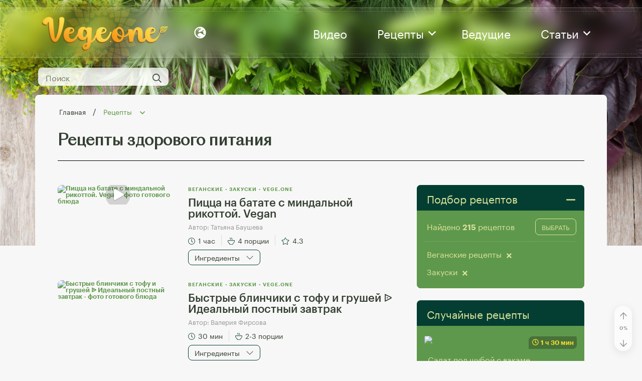

--- FILE ---
content_type: text/html; charset=UTF-8
request_url: https://vege.one/recipes/?type=2&category=137
body_size: 66281
content:

<!DOCTYPE html>
<html class="no-js" lang="ru">

  <head>
    
<meta charset="UTF-8">
<link rel="canonical" href="https://vege.one/recipes/veganskie-retsepty/zakuski-veganskie/">
<link rel="publisher" href="https://vege.one">
<title>Веганские закуски - рецепты с фото на праздничный стол | Веганские рецепты, Закуски</title>

<meta http-equiv="X-UA-Compatible" content="IE=edge,chrome=1">
<meta name="viewport" content="width=device-width, initial-scale=1, shrink-to-fit=no" />
<meta name="HandheldFriendly" content="true">
<meta name="MobileOptimized" content="width">
<meta name="mobile-web-app-capable" content="yes">
<meta name="apple-mobile-web-app-capable" content="yes">
<meta name="apple-mobile-web-app-status-bar-style" content="default">

<link rel="shortcut icon" href="/favicon.ico?v=3" type="image/x-icon">
<link rel="icon" href="/favicon.ico?v=3" type="image/x-icon">
<link rel="icon" type="image/png" sizes="16x16" href="/favicon-16x16.png?v=3">
<link rel="icon" type="image/png" sizes="32x32" href="/favicon-32x32.png?v=3">
<link rel="icon" type="image/png" sizes="192x192" href="/android-chrome-192x192.png?v=3">
<link rel="mask-icon" href="/safari-pinned-tab.svg?v=3" color="#f26523">
<link rel="apple-touch-icon" sizes="60x60" href="/apple-touch-icon-60x60.png?v=3">
<link rel="apple-touch-icon" sizes="76x76" href="/apple-touch-icon-76x76.png?v=3">
<link rel="apple-touch-icon" sizes="120x120" href="/apple-touch-icon-120x120.png?v=3">
<link rel="apple-touch-icon" sizes="152x152" href="/apple-touch-icon-152x152.png?v=3">
<link rel="apple-touch-icon" sizes="180x180" href="/apple-touch-icon-180x180.png?v=3">
<link rel="manifest" href="/site.webmanifest?v=3">
<meta name="msapplication-config" content="browserconfig.xml?v=3" />
<meta name="msapplication-TileColor" content="#00a300">
<meta name="msapplication-TileImage" content="/mstile-144x144.png?v=3">
<meta name="theme-color" content="#088208">




<style data-bundle="fonts">@font-face {
  font-family: 'Graphik2';
  font-weight: 500;
  font-style: normal;
  font-display: swap;
  src: url('/render/fonts/Graphik2-Medium.woff2') format('woff2');
}

@font-face {
  font-family: 'Graphik2';
  font-weight: normal;
  font-style: normal;
  font-display: swap;
  src: url('/render/fonts/Graphik2-Regular.woff2') format('woff2');
}

@font-face {
  font-family: 'Graphik2';
  font-weight: 600;
  font-style: normal;
  font-display: swap;
  src: url('/render/fonts/Graphik2-Semibold.woff2') format('woff2');
}</style><link rel="preload" as="script" href="/render/js/bx.bundle.js?v4"><meta http-equiv="Content-Type" content="text/html; charset=UTF-8" />
<meta name="robots" content="index, follow" />
<meta name="keywords" content="Веганские закуски" />
<meta name="description" content="Рецепты закусок для веганов – шикарное меню на праздничный стол. Пошаговые инструкции с фото веганских салатов, овощных рулетов и бутербродов. Секреты вкуса и оформления изысканных блюд. | Веганские рецепты, Закуски" />
<script data-skip-moving="true">(function(w, d, n) {var cl = "bx-core";var ht = d.documentElement;var htc = ht ? ht.className : undefined;if (htc === undefined || htc.indexOf(cl) !== -1){return;}var ua = n.userAgent;if (/(iPad;)|(iPhone;)/i.test(ua)){cl += " bx-ios";}else if (/Windows/i.test(ua)){cl += ' bx-win';}else if (/Macintosh/i.test(ua)){cl += " bx-mac";}else if (/Linux/i.test(ua) && !/Android/i.test(ua)){cl += " bx-linux";}else if (/Android/i.test(ua)){cl += " bx-android";}cl += (/(ipad|iphone|android|mobile|touch)/i.test(ua) ? " bx-touch" : " bx-no-touch");cl += w.devicePixelRatio && w.devicePixelRatio >= 2? " bx-retina": " bx-no-retina";if (/AppleWebKit/.test(ua)){cl += " bx-chrome";}else if (/Opera/.test(ua)){cl += " bx-opera";}else if (/Firefox/.test(ua)){cl += " bx-firefox";}ht.className = htc ? htc + " " + cl : cl;})(window, document, navigator);</script>





<style data-bundle="page">

/* Start:/local/templates/.default/components/bitrix/breadcrumb/bread/style.css?1644591732222*/
.bread-menu {
  display: inline-block;
}

.bread-menu .hint {
  margin-left: 6px;
  color: var(--light-color);
}

.bread-menu .hint svg {
  vertical-align: middle;
}

.bread-menu .hint:hover {
  color: var(--dark-color);
}
/* End */


/* Start:/local/templates/.default/components/bitrix/catalog.section/recipes/style.css?1734945187865*/
.recipes-list.grid-layout {
  width: auto;
}

.recipe-category {
  font-size: 0.625em;
  font-weight: normal;
  letter-spacing: 1px;
  text-transform: uppercase;
  color: var(--link-color);
}

.recipe-author,
.recipe-author a {
  font-size: small;
  font-weight: 300;
  color: var(--border-color);
}

.recipes_list_item .accordion-header {
  padding: 0 0.75rem;
  border: 1px solid var(--dark-color);
  font-size: 14px;
  -webkit-transition: border-color 0.15s ease-in-out;
  transition: border-color 0.15s ease-in-out;
}

.recipes_list_item .accordion-header:not(.collapsed),
.recipes_list_item .accordion-header:hover {
  border-color: var(--link-color);
}

/* grid layout */

.recipes_list_area.grid-layout .recipes_list_item .img {
  flex-basis: auto !important;
}

.recipes_list_area.grid-layout .recipes_list_item .desc_info {
  margin-bottom: 0 !important;
}
/* End */


/* Start:/render/css/ajax.css?1683058253757*/
.ajax-container {
  position: relative;
}

.ajax-container .ajax-content,
.ajax-container .ajax-pager {
  transition: opacity 0.2s;
}

.ajax-container.navigating .ajax-content,
.ajax-container.navigating .ajax-pager {
  opacity: 0.4;
}

.ajax-container .ajax-progress:after {
  content: '';
  display: block;
  position: absolute;
  bottom: 0;
  width: 0;
  height: 2px;
  background-color: var(--main-color);
}

.ajax-container.navigating.started .ajax-progress:after {
  width: 95%;
  -webkit-transition: width 3s cubic-bezier(.08,.74,.02,.55);
  transition: width 3s cubic-bezier(.08,.74,.02,.55);
}

.ajax-container.navigating.started.done .ajax-progress:after {
  width: 100%;
  -webkit-transition: width 0.2s linear;
  transition: width 0.2s linear;
}
/* End */


/* Start:/render/include/filter/filter.css?16678277427523*/
#filter-nav {
  --color-scrollbar-track: var(--sidebar-color);
  --color-scrollbar-thumb: var(--dark-color);
  background-color: var(--light-color);
  color: var(--sidebar-color);
}

#filter-nav .offcanvas-header,
#filter-nav .offcanvas-footer {
  border-color: var(--sidebar-color);
}

#filter-nav ::placeholder {
  font-family: var(--system-font);
  font-weight: 300;
  color: var(--sidebar-color);
  opacity: 1;
}

.no-touchevents #filter-nav ul,
.no-touchevents #filter-nav .filter-content {
  scrollbar-width: thin;
}

.no-touchevents #filter-nav ul::-webkit-scrollbar,
.no-touchevents #filter-nav .filter-content::-webkit-scrollbar {
  width: 8px;
}

.no-touchevents #filter-nav ul::-webkit-scrollbar-track,
.no-touchevents #filter-nav .filter-content::-webkit-scrollbar-track {
  background: var(--color-scrollbar-track);
}

.no-touchevents #filter-nav ul::-webkit-scrollbar-thumb,
.no-touchevents #filter-nav .filter-content::-webkit-scrollbar-thumb {
  background-color: var(--color-scrollbar-thumb);
}

#filter-nav ul {
  margin: 0;
  padding: 0;
}

#filter-nav ul li::before {
  content: none;
  display: none;
}

.filter-container .offcanvas-body {
  padding: 1.25rem;
}

.filter-container .form-group:last-child {
  margin-bottom: 0;
}

.filter-container .form-group-toggle {
  font-weight: bold;
  color: var(--sidebar-color);
  cursor: pointer;
  transition: color 0.2s;
}

.filter-container .form-group.active .form-group-toggle {
  color: var(--main-color);
}

.filter-container .form-group-toggle[aria-expanded="true"] {
  padding-bottom: 0.25rem;
}

.filter-container .form-group-toggle .arrow {
  position: relative;
}

.filter-container .form-group-toggle .arrow::after {
  content: '';
  display: block;
  width: 1rem;
  height: 1rem;
  background-image: url("data:image/svg+xml,%3csvg xmlns='http://www.w3.org/2000/svg' viewBox='0 0 16 16' fill='%23dbe49a'%3e%3cpath fill-rule='evenodd' d='M1.646 4.646a.5.5 0 0 1 .708 0L8 10.293l5.646-5.647a.5.5 0 0 1 .708.708l-6 6a.5.5 0 0 1-.708 0l-6-6a.5.5 0 0 1 0-.708z'/%3e%3c/svg%3e");
  background-repeat: no-repeat;
  background-size: 1rem;
}

.filter-container .form-group-toggle:not(.collapsed) .arrow::after {
  transform: rotate(180deg);
}

.filter-container .form-check-input[type="checkbox"] {
  border-color: var(--sidebar-color);
  background-color: transparent;
  box-shadow: none;
  cursor: pointer;
}

.filter-container .form-check-input:checked[type="checkbox"] {
  background-image: url("data:image/svg+xml,%3csvg xmlns='http://www.w3.org/2000/svg' viewBox='0 0 20 20'%3e%3cpath fill='none' stroke='%23dbe49a' stroke-linecap='round' stroke-linejoin='round' stroke-width='3' d='m6 10 3 3 6-6'/%3e%3c/svg%3e");
  background-size: 115%;
}

.filter-container .form-check-input[type="checkbox"] + label {
  color: var(--sidebar-color);
}

.filter-container .filter-preview {
  font-size: 0.75em;
  vertical-align: middle;
  color: var(--main-color);
}

.filter-container .btn {
  font-size: inherit;
  background-color: var(--sidebar-color);
}

.filter-container .btn-reset {
  border-color: var(--sidebar-color);
  color: var(--sidebar-color) !important;
  background-color: transparent;
}

/* select2 */

#filter-nav select,
.widget-filter .filter-sort select {
  opacity: 0;
  visibility: hidden;
}

.select-colored .select2-container--default {
  display: flex;
  width: 100% !important;
}

.select-colored .select2-container--default .selection {
  flex-grow: 1;
}

.select-colored .select2-container--default .select2-selection {
  background-color: var(--light-color);
  border: none !important;
}

.select-colored .select2-container--default .select2-selection--multiple {
  padding-bottom: 0;
}

.select-colored .select2-container--default .select2-selection--single .select2-selection__placeholder,
.select-colored .select2-container--default .select2-search--inline .select2-search__field {
  min-height: 1.625rem;
  line-height: 1.625rem;
  color: var(--sidebar-color);
}

.select-colored .select2-container--default .select2-search--inline .select2-search__field {
  width: auto !important;
  margin-left: 8px;
}

.select-colored .select2-container--default .select2-selection--single .select2-selection__rendered {
  color: var(--sidebar-color);
  text-decoration: none;
  outline: none;
}

.select-colored .select2-container--default .select2-selection--multiple .select2-selection__choice {
  padding-left: 1.4em;
  padding-right: 3px;
  border-color: var(--sidebar-color);
  border-radius: var(--border-radius);
  background-color: var(--light-color);
  color: var(--sidebar-color);
}

.select-colored .select2-container--default .select2-selection--multiple .select2-selection__choice__remove {
  padding: 0 0.5em;
  border: none;
  background-color: var(--light-color) !important;
  color: var(--sidebar-color) !important;
}

.select-colored .select2-container--default .select2-selection__arrow {
  display: none;
}

.select-colored .select2-container--default .select2-selection__clear {
  display: flex;
  align-items: center;
  height: auto !important;
  margin: 0 !important;
  padding: revert !important;
  color: inherit;
}

.select-colored .select2-container--default .select2-selection--multiple .select2-selection__clear {
  margin-top: 5px !important;
}

.select-colored .select2-container--default .select2-selection__clear > span {
  transform: scale(1.35);
}

.select-colored .select2-container--default .select2-dropdown {
  top: 5px;
  border: 1px solid var(--sidebar-color);
  border-radius: var(--border-radius) !important;
  box-shadow: 0 0 10px 8px var(--link-color);
  background-color: var(--light-color);
  color: var(--sidebar-color);
}

.select-colored .select2-container--default .select2-dropdown--above {
  top: -5px;
}

.select-colored .select2-container--default .select2-results__options {
  max-height: 216px;
}

.select-colored .select2-container--default .select2-results__option--highlighted.select2-results__option--selectable {
  background-color: var(--sidebar-color);
  color: var(--light-color);
}

.select-colored .select2-container--default .select2-results__option--selected {
  background-color: inherit;
  color: var(--main-color);
}

/* widget */

.widget-filter {
  font-family: var(--system-font);
  font-size: 14px;
}

.widget-filter .filter-content,
.widget-filter .filter-value {
  color: var(--sidebar-color);
}

.widget-filter .filter-sort,
.widget-filter .filter-value {
  display: flex;
  flex-wrap: wrap;
  border-top: 1px dashed rgba(255,255,255,0.2);
}

.widget-filter .filter-value > span {
  margin-right: 1em;
  padding: 0.25rem 0.25rem 0;
}

.widget-filter .filter-remove {
  display: inline-block;
  width: 0.85em;
  height: 0.85em;
  text-align: center;
  vertical-align: -0.15em;
  border-radius: 50%;
  line-height: 0.8125;
  margin-left: 0.25em;
  font-size: 1.35em;
  font-weight: bold;
  cursor: pointer;
}

.widget-filter .filter-value .negative {
  text-decoration: line-through;
}

.widget-filter .filter-toggle {
  font-size: smaller;
  text-transform: uppercase;
  background: transparent;
  color: var(--sidebar-color);
  border-color: var(--sidebar-color);
}

.widget-filter .filter-toggle:hover {
  color: var(--main-color);
}

@media (min-width: 1200px) {

  .widget-filter {
    font-size: inherit;
  }

}

/* order */

.widget-filter .filter-order {
  position: relative;
  flex-grow: 1;
}

.widget-filter .filter-order-title {
  line-height: 28px;
}

.widget-filter .filter-order-placeholder {
  position: absolute;
  left: 0;
  padding-left: 8px;
}
/* End */


/* Start:/render/css/rellax.css?1735479998311*/
.rellax-init-opacity:not(.rellax-active) {
  opacity: 0;
}

@media print, (prefers-reduced-motion: reduce) {

  .rellax {
    transition-duration: 1ms !important;
    animation-duration: 1ms !important;
    animation-iteration-count: 1 !important;
  }

  .rellax-init-opacity {
    opacity: 1 !important;
  }

}
/* End */
/* /local/templates/.default/components/bitrix/breadcrumb/bread/style.css?1644591732222 */
/* /local/templates/.default/components/bitrix/catalog.section/recipes/style.css?1734945187865 */
/* /render/css/ajax.css?1683058253757 */
/* /render/include/filter/filter.css?16678277427523 */
/* /render/css/rellax.css?1735479998311 */
</style>
<style data-bundle="template">

/* Start:/render/include/bootstrap/5.1.3/bootstrap.min.css?1652957706121956*/
@charset "UTF-8";/*!
 * Bootstrap v5.1.3 (https://getbootstrap.com/)
 * Copyright 2011-2022 The Bootstrap Authors
 * Copyright 2011-2022 Twitter, Inc.
 * Licensed under MIT (https://github.com/twbs/bootstrap/blob/main/LICENSE)
 */:root{--bs-blue:#0d6efd;--bs-indigo:#6610f2;--bs-purple:#6f42c1;--bs-pink:#d63384;--bs-red:#dc3545;--bs-orange:#fd7e14;--bs-yellow:#ffc107;--bs-green:#198754;--bs-teal:#20c997;--bs-cyan:#0dcaf0;--bs-white:#fff;--bs-gray:#6c757d;--bs-gray-dark:#343a40;--bs-gray-100:#f8f9fa;--bs-gray-200:#e9ecef;--bs-gray-300:#dee2e6;--bs-gray-400:#ced4da;--bs-gray-500:#adb5bd;--bs-gray-600:#6c757d;--bs-gray-700:#495057;--bs-gray-800:#343a40;--bs-gray-900:#212529;--bs-primary:#5e984c;--bs-secondary:#6c757d;--bs-success:#198754;--bs-info:#0dcaf0;--bs-warning:#ffc107;--bs-danger:#dc3545;--bs-light:#f8f9fa;--bs-dark:#212529;--bs-primary-rgb:94,152,76;--bs-secondary-rgb:108,117,125;--bs-success-rgb:25,135,84;--bs-info-rgb:13,202,240;--bs-warning-rgb:255,193,7;--bs-danger-rgb:220,53,69;--bs-light-rgb:248,249,250;--bs-dark-rgb:33,37,41;--bs-white-rgb:255,255,255;--bs-black-rgb:0,0,0;--bs-body-color-rgb:52,64,51;--bs-body-bg-rgb:248,247,247;--bs-font-sans-serif:system-ui,-apple-system,"Segoe UI",Roboto,"Helvetica Neue",Arial,"Noto Sans","Liberation Sans",sans-serif,"Apple Color Emoji","Segoe UI Emoji","Segoe UI Symbol","Noto Color Emoji";--bs-font-monospace:SFMono-Regular,Menlo,Monaco,Consolas,"Liberation Mono","Courier New",monospace;--bs-gradient:linear-gradient(180deg, rgba(255, 255, 255, 0.15), rgba(255, 255, 255, 0));--bs-body-font-family:var(--bs-font-sans-serif);--bs-body-font-size:1rem;--bs-body-font-weight:400;--bs-body-line-height:1.5;--bs-body-color:#344033;--bs-body-bg:#f8f7f7}*,::after,::before{box-sizing:border-box}@media (prefers-reduced-motion:no-preference){:root{scroll-behavior:smooth}}body{margin:0;font-family:var(--bs-body-font-family);font-size:var(--bs-body-font-size);font-weight:var(--bs-body-font-weight);line-height:var(--bs-body-line-height);color:var(--bs-body-color);text-align:var(--bs-body-text-align);background-color:var(--bs-body-bg);-webkit-text-size-adjust:100%;-webkit-tap-highlight-color:transparent}hr{margin:1rem 0;color:inherit;background-color:currentColor;border:0;opacity:.25}hr:not([size]){height:1px}.h1,.h2,.h3,.h4,.h5,.h6,h1,h2,h3,h4,h5,h6{margin-top:0;margin-bottom:.5rem;font-weight:500;line-height:1.2}.h1,h1{font-size:calc(1.375rem + 1.5vw)}@media (min-width:1200px){.h1,h1{font-size:2.5rem}}.h2,h2{font-size:calc(1.325rem + .9vw)}@media (min-width:1200px){.h2,h2{font-size:2rem}}.h3,h3{font-size:calc(1.3rem + .6vw)}@media (min-width:1200px){.h3,h3{font-size:1.75rem}}.h4,h4{font-size:calc(1.275rem + .3vw)}@media (min-width:1200px){.h4,h4{font-size:1.5rem}}.h5,h5{font-size:1.25rem}.h6,h6{font-size:1rem}p{margin-top:0;margin-bottom:1rem}abbr[data-bs-original-title],abbr[title]{-webkit-text-decoration:underline dotted;text-decoration:underline dotted;cursor:help;-webkit-text-decoration-skip-ink:none;text-decoration-skip-ink:none}address{margin-bottom:1rem;font-style:normal;line-height:inherit}ol,ul{padding-left:2rem}dl,ol,ul{margin-top:0;margin-bottom:1rem}ol ol,ol ul,ul ol,ul ul{margin-bottom:0}dt{font-weight:700}dd{margin-bottom:.5rem;margin-left:0}blockquote{margin:0 0 1rem}b,strong{font-weight:bolder}.small,small{font-size:.875em}.mark,mark{padding:.2em;background-color:#fcf8e3}sub,sup{position:relative;font-size:.75em;line-height:0;vertical-align:baseline}sub{bottom:-.25em}sup{top:-.5em}a{color:#5e984c;text-decoration:underline}a:hover{color:#4b7a3d}a:not([href]):not([class]),a:not([href]):not([class]):hover{color:inherit;text-decoration:none}code,kbd,pre,samp{font-family:var(--bs-font-monospace);font-size:1em}pre{display:block;margin-top:0;margin-bottom:1rem;overflow:auto;font-size:.875em}pre code{font-size:inherit;color:inherit;word-break:normal}code{font-size:.875em;color:#d63384;word-wrap:break-word}a>code{color:inherit}kbd{padding:.2rem .4rem;font-size:.875em;color:#fff;background-color:#212529;border-radius:.2rem}kbd kbd{padding:0;font-size:1em;font-weight:700}figure{margin:0 0 1rem}img,svg{vertical-align:middle}table{caption-side:bottom;border-collapse:collapse}caption{padding-top:.5rem;padding-bottom:.5rem;color:#6c757d;text-align:left}th{text-align:inherit;text-align:-webkit-match-parent}tbody,td,tfoot,th,thead,tr{border-color:inherit;border-style:solid;border-width:0}label{display:inline-block}button{border-radius:0}button:focus:not(:focus-visible){outline:0}button,input,optgroup,select,textarea{margin:0;font-family:inherit;font-size:inherit;line-height:inherit}button,select{text-transform:none}[role=button]{cursor:pointer}select{word-wrap:normal}select:disabled{opacity:1}[list]::-webkit-calendar-picker-indicator{display:none}[type=button],[type=reset],[type=submit],button{-webkit-appearance:button}[type=button]:not(:disabled),[type=reset]:not(:disabled),[type=submit]:not(:disabled),button:not(:disabled){cursor:pointer}::-moz-focus-inner{padding:0;border-style:none}textarea{resize:vertical}fieldset{min-width:0;padding:0;margin:0;border:0}legend{float:left;width:100%;padding:0;margin-bottom:.5rem;font-size:calc(1.275rem + .3vw);line-height:inherit}@media (min-width:1200px){legend{font-size:1.5rem}}legend+*{clear:left}::-webkit-datetime-edit-day-field,::-webkit-datetime-edit-fields-wrapper,::-webkit-datetime-edit-hour-field,::-webkit-datetime-edit-minute,::-webkit-datetime-edit-month-field,::-webkit-datetime-edit-text,::-webkit-datetime-edit-year-field{padding:0}::-webkit-inner-spin-button{height:auto}[type=search]{outline-offset:-2px;-webkit-appearance:textfield}::-webkit-search-decoration{-webkit-appearance:none}::-webkit-color-swatch-wrapper{padding:0}::file-selector-button{font:inherit;-webkit-appearance:button}output{display:inline-block}iframe{border:0}summary{display:list-item;cursor:pointer}progress{vertical-align:baseline}[hidden]{display:none!important}.lead{font-size:1.25rem;font-weight:300}.display-1{font-size:calc(1.625rem + 4.5vw);font-weight:300;line-height:1.2}@media (min-width:1200px){.display-1{font-size:5rem}}.display-2{font-size:calc(1.575rem + 3.9vw);font-weight:300;line-height:1.2}@media (min-width:1200px){.display-2{font-size:4.5rem}}.display-3{font-size:calc(1.525rem + 3.3vw);font-weight:300;line-height:1.2}@media (min-width:1200px){.display-3{font-size:4rem}}.display-4{font-size:calc(1.475rem + 2.7vw);font-weight:300;line-height:1.2}@media (min-width:1200px){.display-4{font-size:3.5rem}}.display-5{font-size:calc(1.425rem + 2.1vw);font-weight:300;line-height:1.2}@media (min-width:1200px){.display-5{font-size:3rem}}.display-6{font-size:calc(1.375rem + 1.5vw);font-weight:300;line-height:1.2}@media (min-width:1200px){.display-6{font-size:2.5rem}}.list-unstyled{padding-left:0;list-style:none}.list-inline{padding-left:0;list-style:none}.list-inline-item{display:inline-block}.list-inline-item:not(:last-child){margin-right:.5rem}.initialism{font-size:.875em;text-transform:uppercase}.blockquote{margin-bottom:1rem;font-size:1.25rem}.blockquote>:last-child{margin-bottom:0}.blockquote-footer{margin-top:-1rem;margin-bottom:1rem;font-size:.875em;color:#6c757d}.blockquote-footer::before{content:"— "}.container,.container-fluid,.container-lg,.container-md,.container-sm,.container-xl,.container-xxl{--bs-gutter-x:0.75rem;--bs-gutter-y:0;width:100%;padding-right:var(--bs-gutter-x,.75rem);padding-left:var(--bs-gutter-x,.75rem);margin-right:auto;margin-left:auto}@media (min-width:576px){.container,.container-sm{max-width:540px}}@media (min-width:768px){.container,.container-md,.container-sm{max-width:720px}}@media (min-width:992px){.container,.container-lg,.container-md,.container-sm{max-width:960px}}@media (min-width:1200px){.container,.container-lg,.container-md,.container-sm,.container-xl{max-width:1140px}}@media (min-width:1400px){.container,.container-lg,.container-md,.container-sm,.container-xl,.container-xxl{max-width:1320px}}.row{--bs-gutter-x:1.5rem;--bs-gutter-y:0;display:flex;flex-wrap:wrap;margin-top:calc(-1 * var(--bs-gutter-y));margin-right:calc(-.5 * var(--bs-gutter-x));margin-left:calc(-.5 * var(--bs-gutter-x))}.row>*{flex-shrink:0;width:100%;max-width:100%;padding-right:calc(var(--bs-gutter-x) * .5);padding-left:calc(var(--bs-gutter-x) * .5);margin-top:var(--bs-gutter-y)}.col{flex:1 0 0%}.row-cols-auto>*{flex:0 0 auto;width:auto}.row-cols-1>*{flex:0 0 auto;width:100%}.row-cols-2>*{flex:0 0 auto;width:50%}.row-cols-3>*{flex:0 0 auto;width:33.3333333333%}.row-cols-4>*{flex:0 0 auto;width:25%}.row-cols-5>*{flex:0 0 auto;width:20%}.row-cols-6>*{flex:0 0 auto;width:16.6666666667%}.col-auto{flex:0 0 auto;width:auto}.col-1{flex:0 0 auto;width:8.33333333%}.col-2{flex:0 0 auto;width:16.66666667%}.col-3{flex:0 0 auto;width:25%}.col-4{flex:0 0 auto;width:33.33333333%}.col-5{flex:0 0 auto;width:41.66666667%}.col-6{flex:0 0 auto;width:50%}.col-7{flex:0 0 auto;width:58.33333333%}.col-8{flex:0 0 auto;width:66.66666667%}.col-9{flex:0 0 auto;width:75%}.col-10{flex:0 0 auto;width:83.33333333%}.col-11{flex:0 0 auto;width:91.66666667%}.col-12{flex:0 0 auto;width:100%}.offset-1{margin-left:8.33333333%}.offset-2{margin-left:16.66666667%}.offset-3{margin-left:25%}.offset-4{margin-left:33.33333333%}.offset-5{margin-left:41.66666667%}.offset-6{margin-left:50%}.offset-7{margin-left:58.33333333%}.offset-8{margin-left:66.66666667%}.offset-9{margin-left:75%}.offset-10{margin-left:83.33333333%}.offset-11{margin-left:91.66666667%}.g-0,.gx-0{--bs-gutter-x:0}.g-0,.gy-0{--bs-gutter-y:0}.g-1,.gx-1{--bs-gutter-x:0.25rem}.g-1,.gy-1{--bs-gutter-y:0.25rem}.g-2,.gx-2{--bs-gutter-x:0.5rem}.g-2,.gy-2{--bs-gutter-y:0.5rem}.g-3,.gx-3{--bs-gutter-x:1rem}.g-3,.gy-3{--bs-gutter-y:1rem}.g-4,.gx-4{--bs-gutter-x:1.5rem}.g-4,.gy-4{--bs-gutter-y:1.5rem}.g-5,.gx-5{--bs-gutter-x:3rem}.g-5,.gy-5{--bs-gutter-y:3rem}@media (min-width:576px){.col-sm{flex:1 0 0%}.row-cols-sm-auto>*{flex:0 0 auto;width:auto}.row-cols-sm-1>*{flex:0 0 auto;width:100%}.row-cols-sm-2>*{flex:0 0 auto;width:50%}.row-cols-sm-3>*{flex:0 0 auto;width:33.3333333333%}.row-cols-sm-4>*{flex:0 0 auto;width:25%}.row-cols-sm-5>*{flex:0 0 auto;width:20%}.row-cols-sm-6>*{flex:0 0 auto;width:16.6666666667%}.col-sm-auto{flex:0 0 auto;width:auto}.col-sm-1{flex:0 0 auto;width:8.33333333%}.col-sm-2{flex:0 0 auto;width:16.66666667%}.col-sm-3{flex:0 0 auto;width:25%}.col-sm-4{flex:0 0 auto;width:33.33333333%}.col-sm-5{flex:0 0 auto;width:41.66666667%}.col-sm-6{flex:0 0 auto;width:50%}.col-sm-7{flex:0 0 auto;width:58.33333333%}.col-sm-8{flex:0 0 auto;width:66.66666667%}.col-sm-9{flex:0 0 auto;width:75%}.col-sm-10{flex:0 0 auto;width:83.33333333%}.col-sm-11{flex:0 0 auto;width:91.66666667%}.col-sm-12{flex:0 0 auto;width:100%}.offset-sm-0{margin-left:0}.offset-sm-1{margin-left:8.33333333%}.offset-sm-2{margin-left:16.66666667%}.offset-sm-3{margin-left:25%}.offset-sm-4{margin-left:33.33333333%}.offset-sm-5{margin-left:41.66666667%}.offset-sm-6{margin-left:50%}.offset-sm-7{margin-left:58.33333333%}.offset-sm-8{margin-left:66.66666667%}.offset-sm-9{margin-left:75%}.offset-sm-10{margin-left:83.33333333%}.offset-sm-11{margin-left:91.66666667%}.g-sm-0,.gx-sm-0{--bs-gutter-x:0}.g-sm-0,.gy-sm-0{--bs-gutter-y:0}.g-sm-1,.gx-sm-1{--bs-gutter-x:0.25rem}.g-sm-1,.gy-sm-1{--bs-gutter-y:0.25rem}.g-sm-2,.gx-sm-2{--bs-gutter-x:0.5rem}.g-sm-2,.gy-sm-2{--bs-gutter-y:0.5rem}.g-sm-3,.gx-sm-3{--bs-gutter-x:1rem}.g-sm-3,.gy-sm-3{--bs-gutter-y:1rem}.g-sm-4,.gx-sm-4{--bs-gutter-x:1.5rem}.g-sm-4,.gy-sm-4{--bs-gutter-y:1.5rem}.g-sm-5,.gx-sm-5{--bs-gutter-x:3rem}.g-sm-5,.gy-sm-5{--bs-gutter-y:3rem}}@media (min-width:768px){.col-md{flex:1 0 0%}.row-cols-md-auto>*{flex:0 0 auto;width:auto}.row-cols-md-1>*{flex:0 0 auto;width:100%}.row-cols-md-2>*{flex:0 0 auto;width:50%}.row-cols-md-3>*{flex:0 0 auto;width:33.3333333333%}.row-cols-md-4>*{flex:0 0 auto;width:25%}.row-cols-md-5>*{flex:0 0 auto;width:20%}.row-cols-md-6>*{flex:0 0 auto;width:16.6666666667%}.col-md-auto{flex:0 0 auto;width:auto}.col-md-1{flex:0 0 auto;width:8.33333333%}.col-md-2{flex:0 0 auto;width:16.66666667%}.col-md-3{flex:0 0 auto;width:25%}.col-md-4{flex:0 0 auto;width:33.33333333%}.col-md-5{flex:0 0 auto;width:41.66666667%}.col-md-6{flex:0 0 auto;width:50%}.col-md-7{flex:0 0 auto;width:58.33333333%}.col-md-8{flex:0 0 auto;width:66.66666667%}.col-md-9{flex:0 0 auto;width:75%}.col-md-10{flex:0 0 auto;width:83.33333333%}.col-md-11{flex:0 0 auto;width:91.66666667%}.col-md-12{flex:0 0 auto;width:100%}.offset-md-0{margin-left:0}.offset-md-1{margin-left:8.33333333%}.offset-md-2{margin-left:16.66666667%}.offset-md-3{margin-left:25%}.offset-md-4{margin-left:33.33333333%}.offset-md-5{margin-left:41.66666667%}.offset-md-6{margin-left:50%}.offset-md-7{margin-left:58.33333333%}.offset-md-8{margin-left:66.66666667%}.offset-md-9{margin-left:75%}.offset-md-10{margin-left:83.33333333%}.offset-md-11{margin-left:91.66666667%}.g-md-0,.gx-md-0{--bs-gutter-x:0}.g-md-0,.gy-md-0{--bs-gutter-y:0}.g-md-1,.gx-md-1{--bs-gutter-x:0.25rem}.g-md-1,.gy-md-1{--bs-gutter-y:0.25rem}.g-md-2,.gx-md-2{--bs-gutter-x:0.5rem}.g-md-2,.gy-md-2{--bs-gutter-y:0.5rem}.g-md-3,.gx-md-3{--bs-gutter-x:1rem}.g-md-3,.gy-md-3{--bs-gutter-y:1rem}.g-md-4,.gx-md-4{--bs-gutter-x:1.5rem}.g-md-4,.gy-md-4{--bs-gutter-y:1.5rem}.g-md-5,.gx-md-5{--bs-gutter-x:3rem}.g-md-5,.gy-md-5{--bs-gutter-y:3rem}}@media (min-width:992px){.col-lg{flex:1 0 0%}.row-cols-lg-auto>*{flex:0 0 auto;width:auto}.row-cols-lg-1>*{flex:0 0 auto;width:100%}.row-cols-lg-2>*{flex:0 0 auto;width:50%}.row-cols-lg-3>*{flex:0 0 auto;width:33.3333333333%}.row-cols-lg-4>*{flex:0 0 auto;width:25%}.row-cols-lg-5>*{flex:0 0 auto;width:20%}.row-cols-lg-6>*{flex:0 0 auto;width:16.6666666667%}.col-lg-auto{flex:0 0 auto;width:auto}.col-lg-1{flex:0 0 auto;width:8.33333333%}.col-lg-2{flex:0 0 auto;width:16.66666667%}.col-lg-3{flex:0 0 auto;width:25%}.col-lg-4{flex:0 0 auto;width:33.33333333%}.col-lg-5{flex:0 0 auto;width:41.66666667%}.col-lg-6{flex:0 0 auto;width:50%}.col-lg-7{flex:0 0 auto;width:58.33333333%}.col-lg-8{flex:0 0 auto;width:66.66666667%}.col-lg-9{flex:0 0 auto;width:75%}.col-lg-10{flex:0 0 auto;width:83.33333333%}.col-lg-11{flex:0 0 auto;width:91.66666667%}.col-lg-12{flex:0 0 auto;width:100%}.offset-lg-0{margin-left:0}.offset-lg-1{margin-left:8.33333333%}.offset-lg-2{margin-left:16.66666667%}.offset-lg-3{margin-left:25%}.offset-lg-4{margin-left:33.33333333%}.offset-lg-5{margin-left:41.66666667%}.offset-lg-6{margin-left:50%}.offset-lg-7{margin-left:58.33333333%}.offset-lg-8{margin-left:66.66666667%}.offset-lg-9{margin-left:75%}.offset-lg-10{margin-left:83.33333333%}.offset-lg-11{margin-left:91.66666667%}.g-lg-0,.gx-lg-0{--bs-gutter-x:0}.g-lg-0,.gy-lg-0{--bs-gutter-y:0}.g-lg-1,.gx-lg-1{--bs-gutter-x:0.25rem}.g-lg-1,.gy-lg-1{--bs-gutter-y:0.25rem}.g-lg-2,.gx-lg-2{--bs-gutter-x:0.5rem}.g-lg-2,.gy-lg-2{--bs-gutter-y:0.5rem}.g-lg-3,.gx-lg-3{--bs-gutter-x:1rem}.g-lg-3,.gy-lg-3{--bs-gutter-y:1rem}.g-lg-4,.gx-lg-4{--bs-gutter-x:1.5rem}.g-lg-4,.gy-lg-4{--bs-gutter-y:1.5rem}.g-lg-5,.gx-lg-5{--bs-gutter-x:3rem}.g-lg-5,.gy-lg-5{--bs-gutter-y:3rem}}@media (min-width:1200px){.col-xl{flex:1 0 0%}.row-cols-xl-auto>*{flex:0 0 auto;width:auto}.row-cols-xl-1>*{flex:0 0 auto;width:100%}.row-cols-xl-2>*{flex:0 0 auto;width:50%}.row-cols-xl-3>*{flex:0 0 auto;width:33.3333333333%}.row-cols-xl-4>*{flex:0 0 auto;width:25%}.row-cols-xl-5>*{flex:0 0 auto;width:20%}.row-cols-xl-6>*{flex:0 0 auto;width:16.6666666667%}.col-xl-auto{flex:0 0 auto;width:auto}.col-xl-1{flex:0 0 auto;width:8.33333333%}.col-xl-2{flex:0 0 auto;width:16.66666667%}.col-xl-3{flex:0 0 auto;width:25%}.col-xl-4{flex:0 0 auto;width:33.33333333%}.col-xl-5{flex:0 0 auto;width:41.66666667%}.col-xl-6{flex:0 0 auto;width:50%}.col-xl-7{flex:0 0 auto;width:58.33333333%}.col-xl-8{flex:0 0 auto;width:66.66666667%}.col-xl-9{flex:0 0 auto;width:75%}.col-xl-10{flex:0 0 auto;width:83.33333333%}.col-xl-11{flex:0 0 auto;width:91.66666667%}.col-xl-12{flex:0 0 auto;width:100%}.offset-xl-0{margin-left:0}.offset-xl-1{margin-left:8.33333333%}.offset-xl-2{margin-left:16.66666667%}.offset-xl-3{margin-left:25%}.offset-xl-4{margin-left:33.33333333%}.offset-xl-5{margin-left:41.66666667%}.offset-xl-6{margin-left:50%}.offset-xl-7{margin-left:58.33333333%}.offset-xl-8{margin-left:66.66666667%}.offset-xl-9{margin-left:75%}.offset-xl-10{margin-left:83.33333333%}.offset-xl-11{margin-left:91.66666667%}.g-xl-0,.gx-xl-0{--bs-gutter-x:0}.g-xl-0,.gy-xl-0{--bs-gutter-y:0}.g-xl-1,.gx-xl-1{--bs-gutter-x:0.25rem}.g-xl-1,.gy-xl-1{--bs-gutter-y:0.25rem}.g-xl-2,.gx-xl-2{--bs-gutter-x:0.5rem}.g-xl-2,.gy-xl-2{--bs-gutter-y:0.5rem}.g-xl-3,.gx-xl-3{--bs-gutter-x:1rem}.g-xl-3,.gy-xl-3{--bs-gutter-y:1rem}.g-xl-4,.gx-xl-4{--bs-gutter-x:1.5rem}.g-xl-4,.gy-xl-4{--bs-gutter-y:1.5rem}.g-xl-5,.gx-xl-5{--bs-gutter-x:3rem}.g-xl-5,.gy-xl-5{--bs-gutter-y:3rem}}@media (min-width:1400px){.col-xxl{flex:1 0 0%}.row-cols-xxl-auto>*{flex:0 0 auto;width:auto}.row-cols-xxl-1>*{flex:0 0 auto;width:100%}.row-cols-xxl-2>*{flex:0 0 auto;width:50%}.row-cols-xxl-3>*{flex:0 0 auto;width:33.3333333333%}.row-cols-xxl-4>*{flex:0 0 auto;width:25%}.row-cols-xxl-5>*{flex:0 0 auto;width:20%}.row-cols-xxl-6>*{flex:0 0 auto;width:16.6666666667%}.col-xxl-auto{flex:0 0 auto;width:auto}.col-xxl-1{flex:0 0 auto;width:8.33333333%}.col-xxl-2{flex:0 0 auto;width:16.66666667%}.col-xxl-3{flex:0 0 auto;width:25%}.col-xxl-4{flex:0 0 auto;width:33.33333333%}.col-xxl-5{flex:0 0 auto;width:41.66666667%}.col-xxl-6{flex:0 0 auto;width:50%}.col-xxl-7{flex:0 0 auto;width:58.33333333%}.col-xxl-8{flex:0 0 auto;width:66.66666667%}.col-xxl-9{flex:0 0 auto;width:75%}.col-xxl-10{flex:0 0 auto;width:83.33333333%}.col-xxl-11{flex:0 0 auto;width:91.66666667%}.col-xxl-12{flex:0 0 auto;width:100%}.offset-xxl-0{margin-left:0}.offset-xxl-1{margin-left:8.33333333%}.offset-xxl-2{margin-left:16.66666667%}.offset-xxl-3{margin-left:25%}.offset-xxl-4{margin-left:33.33333333%}.offset-xxl-5{margin-left:41.66666667%}.offset-xxl-6{margin-left:50%}.offset-xxl-7{margin-left:58.33333333%}.offset-xxl-8{margin-left:66.66666667%}.offset-xxl-9{margin-left:75%}.offset-xxl-10{margin-left:83.33333333%}.offset-xxl-11{margin-left:91.66666667%}.g-xxl-0,.gx-xxl-0{--bs-gutter-x:0}.g-xxl-0,.gy-xxl-0{--bs-gutter-y:0}.g-xxl-1,.gx-xxl-1{--bs-gutter-x:0.25rem}.g-xxl-1,.gy-xxl-1{--bs-gutter-y:0.25rem}.g-xxl-2,.gx-xxl-2{--bs-gutter-x:0.5rem}.g-xxl-2,.gy-xxl-2{--bs-gutter-y:0.5rem}.g-xxl-3,.gx-xxl-3{--bs-gutter-x:1rem}.g-xxl-3,.gy-xxl-3{--bs-gutter-y:1rem}.g-xxl-4,.gx-xxl-4{--bs-gutter-x:1.5rem}.g-xxl-4,.gy-xxl-4{--bs-gutter-y:1.5rem}.g-xxl-5,.gx-xxl-5{--bs-gutter-x:3rem}.g-xxl-5,.gy-xxl-5{--bs-gutter-y:3rem}}.table{--bs-table-color:#344033;--bs-table-bg:transparent;--bs-table-border-color:#999999;--bs-table-accent-bg:transparent;--bs-table-striped-color:#344033;--bs-table-striped-bg:rgba(0, 0, 0, 0.05);--bs-table-active-color:#344033;--bs-table-active-bg:rgba(0, 0, 0, 0.1);--bs-table-hover-color:#344033;--bs-table-hover-bg:rgba(0, 0, 0, 0.075);width:100%;margin-bottom:1rem;color:var(--bs-table-color);vertical-align:top;border-color:var(--bs-table-border-color)}.table>:not(caption)>*>*{padding:.5rem .5rem;background-color:var(--bs-table-bg);border-bottom-width:1px;box-shadow:inset 0 0 0 9999px var(--bs-table-accent-bg)}.table>tbody{vertical-align:inherit}.table>thead{vertical-align:bottom}.table>:not(:first-child){border-top:2px solid currentColor}.caption-top{caption-side:top}.table-sm>:not(caption)>*>*{padding:.25rem .25rem}.table-bordered>:not(caption)>*{border-width:1px 0}.table-bordered>:not(caption)>*>*{border-width:0 1px}.table-borderless>:not(caption)>*>*{border-bottom-width:0}.table-borderless>:not(:first-child){border-top-width:0}.table-striped>tbody>tr:nth-of-type(odd)>*{--bs-table-accent-bg:var(--bs-table-striped-bg);color:var(--bs-table-striped-color)}.table-active{--bs-table-accent-bg:var(--bs-table-active-bg);color:var(--bs-table-active-color)}.table-hover>tbody>tr:hover>*{--bs-table-accent-bg:var(--bs-table-hover-bg);color:var(--bs-table-hover-color)}.table-primary{--bs-table-color:#000;--bs-table-bg:#dfeadb;--bs-table-border-color:#c9d3c5;--bs-table-striped-bg:#d4ded0;--bs-table-striped-color:#000;--bs-table-active-bg:#c9d3c5;--bs-table-active-color:#000;--bs-table-hover-bg:#ced8cb;--bs-table-hover-color:#000;color:var(--bs-table-color);border-color:var(--bs-table-border-color)}.table-secondary{--bs-table-color:#000;--bs-table-bg:#e2e3e5;--bs-table-border-color:#cbccce;--bs-table-striped-bg:#d7d8da;--bs-table-striped-color:#000;--bs-table-active-bg:#cbccce;--bs-table-active-color:#000;--bs-table-hover-bg:#d1d2d4;--bs-table-hover-color:#000;color:var(--bs-table-color);border-color:var(--bs-table-border-color)}.table-success{--bs-table-color:#000;--bs-table-bg:#d1e7dd;--bs-table-border-color:#bcd0c7;--bs-table-striped-bg:#c7dbd2;--bs-table-striped-color:#000;--bs-table-active-bg:#bcd0c7;--bs-table-active-color:#000;--bs-table-hover-bg:#c1d6cc;--bs-table-hover-color:#000;color:var(--bs-table-color);border-color:var(--bs-table-border-color)}.table-info{--bs-table-color:#000;--bs-table-bg:#cff4fc;--bs-table-border-color:#badce3;--bs-table-striped-bg:#c5e8ef;--bs-table-striped-color:#000;--bs-table-active-bg:#badce3;--bs-table-active-color:#000;--bs-table-hover-bg:#bfe2e9;--bs-table-hover-color:#000;color:var(--bs-table-color);border-color:var(--bs-table-border-color)}.table-warning{--bs-table-color:#000;--bs-table-bg:#fff3cd;--bs-table-border-color:#e6dbb9;--bs-table-striped-bg:#f2e7c3;--bs-table-striped-color:#000;--bs-table-active-bg:#e6dbb9;--bs-table-active-color:#000;--bs-table-hover-bg:#ece1be;--bs-table-hover-color:#000;color:var(--bs-table-color);border-color:var(--bs-table-border-color)}.table-danger{--bs-table-color:#000;--bs-table-bg:#f8d7da;--bs-table-border-color:#dfc2c4;--bs-table-striped-bg:#eccccf;--bs-table-striped-color:#000;--bs-table-active-bg:#dfc2c4;--bs-table-active-color:#000;--bs-table-hover-bg:#e5c7ca;--bs-table-hover-color:#000;color:var(--bs-table-color);border-color:var(--bs-table-border-color)}.table-light{--bs-table-color:#000;--bs-table-bg:#f8f9fa;--bs-table-border-color:#dfe0e1;--bs-table-striped-bg:#ecedee;--bs-table-striped-color:#000;--bs-table-active-bg:#dfe0e1;--bs-table-active-color:#000;--bs-table-hover-bg:#e5e6e7;--bs-table-hover-color:#000;color:var(--bs-table-color);border-color:var(--bs-table-border-color)}.table-dark{--bs-table-color:#fff;--bs-table-bg:#212529;--bs-table-border-color:#373b3e;--bs-table-striped-bg:#2c3034;--bs-table-striped-color:#fff;--bs-table-active-bg:#373b3e;--bs-table-active-color:#fff;--bs-table-hover-bg:#323539;--bs-table-hover-color:#fff;color:var(--bs-table-color);border-color:var(--bs-table-border-color)}.table-responsive{overflow-x:auto;-webkit-overflow-scrolling:touch}@media (max-width:575.98px){.table-responsive-sm{overflow-x:auto;-webkit-overflow-scrolling:touch}}@media (max-width:767.98px){.table-responsive-md{overflow-x:auto;-webkit-overflow-scrolling:touch}}@media (max-width:991.98px){.table-responsive-lg{overflow-x:auto;-webkit-overflow-scrolling:touch}}@media (max-width:1199.98px){.table-responsive-xl{overflow-x:auto;-webkit-overflow-scrolling:touch}}@media (max-width:1399.98px){.table-responsive-xxl{overflow-x:auto;-webkit-overflow-scrolling:touch}}.form-label{margin-bottom:.5rem}.col-form-label{padding-top:calc(.375rem + 1px);padding-bottom:calc(.375rem + 1px);margin-bottom:0;font-size:inherit;line-height:1.5}.col-form-label-lg{padding-top:calc(.5rem + 1px);padding-bottom:calc(.5rem + 1px);font-size:1.25rem}.col-form-label-sm{padding-top:calc(.25rem + 1px);padding-bottom:calc(.25rem + 1px);font-size:.875rem}.form-text{margin-top:.25rem;font-size:.875em;color:#6c757d}.form-control{display:block;width:100%;padding:.375rem .75rem;font-size:1rem;font-weight:400;line-height:1.5;color:#344033;background-color:#f8f7f7;background-clip:padding-box;border:1px solid #ced4da;-webkit-appearance:none;-moz-appearance:none;appearance:none;border-radius:.25rem;transition:border-color .15s ease-in-out,box-shadow .15s ease-in-out}@media (prefers-reduced-motion:reduce){.form-control{transition:none}}.form-control[type=file]{overflow:hidden}.form-control[type=file]:not(:disabled):not([readonly]){cursor:pointer}.form-control:focus{color:#344033;background-color:#f8f7f7;border-color:#afcca6;outline:0;box-shadow:0 0 0 .25rem rgba(94,152,76,.25)}.form-control::-webkit-date-and-time-value{height:1.5em}.form-control::-moz-placeholder{color:#6c757d;opacity:1}.form-control::placeholder{color:#6c757d;opacity:1}.form-control:disabled,.form-control[readonly]{background-color:#e9ecef;opacity:1}.form-control::file-selector-button{padding:.375rem .75rem;margin:-.375rem -.75rem;-webkit-margin-end:.75rem;margin-inline-end:.75rem;color:#344033;background-color:#e9ecef;pointer-events:none;border-color:inherit;border-style:solid;border-width:0;border-inline-end-width:1px;border-radius:0;transition:color .15s ease-in-out,background-color .15s ease-in-out,border-color .15s ease-in-out,box-shadow .15s ease-in-out}@media (prefers-reduced-motion:reduce){.form-control::file-selector-button{transition:none}}.form-control:hover:not(:disabled):not([readonly])::file-selector-button{background-color:#dde0e3}.form-control-plaintext{display:block;width:100%;padding:.375rem 0;margin-bottom:0;line-height:1.5;color:#344033;background-color:transparent;border:solid transparent;border-width:1px 0}.form-control-plaintext.form-control-lg,.form-control-plaintext.form-control-sm{padding-right:0;padding-left:0}.form-control-sm{min-height:calc(1.5em + .5rem + 2px);padding:.25rem .5rem;font-size:.875rem;border-radius:.2rem}.form-control-sm::file-selector-button{padding:.25rem .5rem;margin:-.25rem -.5rem;-webkit-margin-end:.5rem;margin-inline-end:.5rem}.form-control-lg{min-height:calc(1.5em + 1rem + 2px);padding:.5rem 1rem;font-size:1.25rem;border-radius:.3rem}.form-control-lg::file-selector-button{padding:.5rem 1rem;margin:-.5rem -1rem;-webkit-margin-end:1rem;margin-inline-end:1rem}textarea.form-control{min-height:calc(1.5em + .75rem + 2px)}textarea.form-control-sm{min-height:calc(1.5em + .5rem + 2px)}textarea.form-control-lg{min-height:calc(1.5em + 1rem + 2px)}.form-control-color{width:3rem;height:auto;padding:.375rem}.form-control-color:not(:disabled):not([readonly]){cursor:pointer}.form-control-color::-moz-color-swatch{height:1.5em;border-radius:.25rem}.form-control-color::-webkit-color-swatch{height:1.5em;border-radius:.25rem}.form-select{display:block;width:100%;padding:.375rem 2.25rem .375rem .75rem;-moz-padding-start:calc(0.75rem - 3px);font-size:1rem;font-weight:400;line-height:1.5;color:#344033;background-color:#f8f7f7;background-image:url("data:image/svg+xml,%3csvg xmlns='http://www.w3.org/2000/svg' viewBox='0 0 16 16'%3e%3cpath fill='none' stroke='%23343a40' stroke-linecap='round' stroke-linejoin='round' stroke-width='2' d='m2 5 6 6 6-6'/%3e%3c/svg%3e");background-repeat:no-repeat;background-position:right .75rem center;background-size:16px 12px;border:1px solid #ced4da;border-radius:.25rem;transition:border-color .15s ease-in-out,box-shadow .15s ease-in-out;-webkit-appearance:none;-moz-appearance:none;appearance:none}@media (prefers-reduced-motion:reduce){.form-select{transition:none}}.form-select:focus{border-color:#afcca6;outline:0;box-shadow:0 0 0 .25rem rgba(94,152,76,.25)}.form-select[multiple],.form-select[size]:not([size="1"]){padding-right:.75rem;background-image:none}.form-select:disabled{background-color:#e9ecef}.form-select:-moz-focusring{color:transparent;text-shadow:0 0 0 #344033}.form-select-sm{padding-top:.25rem;padding-bottom:.25rem;padding-left:.5rem;font-size:.875rem;border-radius:.2rem}.form-select-lg{padding-top:.5rem;padding-bottom:.5rem;padding-left:1rem;font-size:1.25rem;border-radius:.3rem}.form-check{display:block;min-height:1.5rem;padding-left:1.5em;margin-bottom:.125rem}.form-check .form-check-input{float:left;margin-left:-1.5em}.form-check-input{width:1em;height:1em;margin-top:.25em;vertical-align:top;background-color:#f8f7f7;background-repeat:no-repeat;background-position:center;background-size:contain;border:1px solid rgba(0,0,0,.25);-webkit-appearance:none;-moz-appearance:none;appearance:none;-webkit-print-color-adjust:exact;color-adjust:exact}.form-check-input[type=checkbox]{border-radius:.25em}.form-check-input[type=radio]{border-radius:50%}.form-check-input:active{filter:brightness(90%)}.form-check-input:focus{border-color:#afcca6;outline:0;box-shadow:0 0 0 .25rem rgba(94,152,76,.25)}.form-check-input:checked{background-color:#5e984c;border-color:#5e984c}.form-check-input:checked[type=checkbox]{background-image:url("data:image/svg+xml,%3csvg xmlns='http://www.w3.org/2000/svg' viewBox='0 0 20 20'%3e%3cpath fill='none' stroke='%23fff' stroke-linecap='round' stroke-linejoin='round' stroke-width='3' d='m6 10 3 3 6-6'/%3e%3c/svg%3e")}.form-check-input:checked[type=radio]{background-image:url("data:image/svg+xml,%3csvg xmlns='http://www.w3.org/2000/svg' viewBox='-4 -4 8 8'%3e%3ccircle r='2' fill='%23fff'/%3e%3c/svg%3e")}.form-check-input[type=checkbox]:indeterminate{background-color:#5e984c;border-color:#5e984c;background-image:url("data:image/svg+xml,%3csvg xmlns='http://www.w3.org/2000/svg' viewBox='0 0 20 20'%3e%3cpath fill='none' stroke='%23fff' stroke-linecap='round' stroke-linejoin='round' stroke-width='3' d='M6 10h8'/%3e%3c/svg%3e")}.form-check-input:disabled{pointer-events:none;filter:none;opacity:.5}.form-check-input:disabled~.form-check-label,.form-check-input[disabled]~.form-check-label{opacity:.5}.form-switch{padding-left:2.5em}.form-switch .form-check-input{width:2em;margin-left:-2.5em;background-image:url("data:image/svg+xml,%3csvg xmlns='http://www.w3.org/2000/svg' viewBox='-4 -4 8 8'%3e%3ccircle r='3' fill='rgba%280, 0, 0, 0.25%29'/%3e%3c/svg%3e");background-position:left center;border-radius:2em;transition:background-position .15s ease-in-out}@media (prefers-reduced-motion:reduce){.form-switch .form-check-input{transition:none}}.form-switch .form-check-input:focus{background-image:url("data:image/svg+xml,%3csvg xmlns='http://www.w3.org/2000/svg' viewBox='-4 -4 8 8'%3e%3ccircle r='3' fill='%23afcca6'/%3e%3c/svg%3e")}.form-switch .form-check-input:checked{background-position:right center;background-image:url("data:image/svg+xml,%3csvg xmlns='http://www.w3.org/2000/svg' viewBox='-4 -4 8 8'%3e%3ccircle r='3' fill='%23fff'/%3e%3c/svg%3e")}.form-check-inline{display:inline-block;margin-right:1rem}.btn-check{position:absolute;clip:rect(0,0,0,0);pointer-events:none}.btn-check:disabled+.btn,.btn-check[disabled]+.btn{pointer-events:none;filter:none;opacity:.65}.form-range{width:100%;height:1.5rem;padding:0;background-color:transparent;-webkit-appearance:none;-moz-appearance:none;appearance:none}.form-range:focus{outline:0}.form-range:focus::-webkit-slider-thumb{box-shadow:0 0 0 1px #f8f7f7,0 0 0 .25rem rgba(94,152,76,.25)}.form-range:focus::-moz-range-thumb{box-shadow:0 0 0 1px #f8f7f7,0 0 0 .25rem rgba(94,152,76,.25)}.form-range::-moz-focus-outer{border:0}.form-range::-webkit-slider-thumb{width:1rem;height:1rem;margin-top:-.25rem;background-color:#5e984c;border:0;border-radius:1rem;-webkit-transition:background-color .15s ease-in-out,border-color .15s ease-in-out,box-shadow .15s ease-in-out;transition:background-color .15s ease-in-out,border-color .15s ease-in-out,box-shadow .15s ease-in-out;-webkit-appearance:none;appearance:none}@media (prefers-reduced-motion:reduce){.form-range::-webkit-slider-thumb{-webkit-transition:none;transition:none}}.form-range::-webkit-slider-thumb:active{background-color:#cfe0c9}.form-range::-webkit-slider-runnable-track{width:100%;height:.5rem;color:transparent;cursor:pointer;background-color:#dee2e6;border-color:transparent;border-radius:1rem}.form-range::-moz-range-thumb{width:1rem;height:1rem;background-color:#5e984c;border:0;border-radius:1rem;-moz-transition:background-color .15s ease-in-out,border-color .15s ease-in-out,box-shadow .15s ease-in-out;transition:background-color .15s ease-in-out,border-color .15s ease-in-out,box-shadow .15s ease-in-out;-moz-appearance:none;appearance:none}@media (prefers-reduced-motion:reduce){.form-range::-moz-range-thumb{-moz-transition:none;transition:none}}.form-range::-moz-range-thumb:active{background-color:#cfe0c9}.form-range::-moz-range-track{width:100%;height:.5rem;color:transparent;cursor:pointer;background-color:#dee2e6;border-color:transparent;border-radius:1rem}.form-range:disabled{pointer-events:none}.form-range:disabled::-webkit-slider-thumb{background-color:#adb5bd}.form-range:disabled::-moz-range-thumb{background-color:#adb5bd}.form-floating{position:relative}.form-floating>.form-control,.form-floating>.form-select{height:calc(3.5rem + 2px);line-height:1.25}.form-floating>label{position:absolute;top:0;left:0;height:100%;padding:1rem .75rem;pointer-events:none;border:1px solid transparent;transform-origin:0 0;transition:opacity .1s ease-in-out,transform .1s ease-in-out}@media (prefers-reduced-motion:reduce){.form-floating>label{transition:none}}.form-floating>.form-control{padding:1rem .75rem}.form-floating>.form-control::-moz-placeholder{color:transparent}.form-floating>.form-control::placeholder{color:transparent}.form-floating>.form-control:not(:-moz-placeholder-shown){padding-top:1.625rem;padding-bottom:.625rem}.form-floating>.form-control:focus,.form-floating>.form-control:not(:placeholder-shown){padding-top:1.625rem;padding-bottom:.625rem}.form-floating>.form-control:-webkit-autofill{padding-top:1.625rem;padding-bottom:.625rem}.form-floating>.form-select{padding-top:1.625rem;padding-bottom:.625rem}.form-floating>.form-control:not(:-moz-placeholder-shown)~label{opacity:.65;transform:scale(.85) translateY(-.5rem) translateX(.15rem)}.form-floating>.form-control:focus~label,.form-floating>.form-control:not(:placeholder-shown)~label,.form-floating>.form-select~label{opacity:.65;transform:scale(.85) translateY(-.5rem) translateX(.15rem)}.form-floating>.form-control:-webkit-autofill~label{opacity:.65;transform:scale(.85) translateY(-.5rem) translateX(.15rem)}.input-group{position:relative;display:flex;flex-wrap:wrap;align-items:stretch;width:100%}.input-group>.form-control,.input-group>.form-select{position:relative;flex:1 1 auto;width:1%;min-width:0}.input-group>.form-control:focus,.input-group>.form-select:focus{z-index:3}.input-group .btn{position:relative;z-index:2}.input-group .btn:focus{z-index:3}.input-group-text{display:flex;align-items:center;padding:.375rem .75rem;font-size:1rem;font-weight:400;line-height:1.5;color:#344033;text-align:center;white-space:nowrap;background-color:#e9ecef;border:1px solid #ced4da;border-radius:.25rem}.input-group-lg>.btn,.input-group-lg>.form-control,.input-group-lg>.form-select,.input-group-lg>.input-group-text{padding:.5rem 1rem;font-size:1.25rem;border-radius:.3rem}.input-group-sm>.btn,.input-group-sm>.form-control,.input-group-sm>.form-select,.input-group-sm>.input-group-text{padding:.25rem .5rem;font-size:.875rem;border-radius:.2rem}.input-group-lg>.form-select,.input-group-sm>.form-select{padding-right:3rem}.input-group:not(.has-validation)>.dropdown-toggle:nth-last-child(n+3),.input-group:not(.has-validation)>:not(:last-child):not(.dropdown-toggle):not(.dropdown-menu){border-top-right-radius:0;border-bottom-right-radius:0}.input-group.has-validation>.dropdown-toggle:nth-last-child(n+4),.input-group.has-validation>:nth-last-child(n+3):not(.dropdown-toggle):not(.dropdown-menu){border-top-right-radius:0;border-bottom-right-radius:0}.input-group>:not(:first-child):not(.dropdown-menu):not(.valid-tooltip):not(.valid-feedback):not(.invalid-tooltip):not(.invalid-feedback){margin-left:-1px;border-top-left-radius:0;border-bottom-left-radius:0}.valid-feedback{display:none;width:100%;margin-top:.25rem;font-size:.875em;color:#198754}.valid-tooltip{position:absolute;top:100%;z-index:5;display:none;max-width:100%;padding:.25rem .5rem;margin-top:.1rem;font-size:.875rem;color:#fff;background-color:rgba(25,135,84,.9);border-radius:.25rem}.is-valid~.valid-feedback,.is-valid~.valid-tooltip,.was-validated :valid~.valid-feedback,.was-validated :valid~.valid-tooltip{display:block}.form-control.is-valid,.was-validated .form-control:valid{border-color:#198754;padding-right:calc(1.5em + .75rem);background-image:url("data:image/svg+xml,%3csvg xmlns='http://www.w3.org/2000/svg' viewBox='0 0 8 8'%3e%3cpath fill='%23198754' d='M2.3 6.73.6 4.53c-.4-1.04.46-1.4 1.1-.8l1.1 1.4 3.4-3.8c.6-.63 1.6-.27 1.2.7l-4 4.6c-.43.5-.8.4-1.1.1z'/%3e%3c/svg%3e");background-repeat:no-repeat;background-position:right calc(.375em + .1875rem) center;background-size:calc(.75em + .375rem) calc(.75em + .375rem)}.form-control.is-valid:focus,.was-validated .form-control:valid:focus{border-color:#198754;box-shadow:0 0 0 .25rem rgba(25,135,84,.25)}.was-validated textarea.form-control:valid,textarea.form-control.is-valid{padding-right:calc(1.5em + .75rem);background-position:top calc(.375em + .1875rem) right calc(.375em + .1875rem)}.form-select.is-valid,.was-validated .form-select:valid{border-color:#198754}.form-select.is-valid:not([multiple]):not([size]),.form-select.is-valid:not([multiple])[size="1"],.was-validated .form-select:valid:not([multiple]):not([size]),.was-validated .form-select:valid:not([multiple])[size="1"]{padding-right:4.125rem;background-image:url("data:image/svg+xml,%3csvg xmlns='http://www.w3.org/2000/svg' viewBox='0 0 16 16'%3e%3cpath fill='none' stroke='%23343a40' stroke-linecap='round' stroke-linejoin='round' stroke-width='2' d='m2 5 6 6 6-6'/%3e%3c/svg%3e"),url("data:image/svg+xml,%3csvg xmlns='http://www.w3.org/2000/svg' viewBox='0 0 8 8'%3e%3cpath fill='%23198754' d='M2.3 6.73.6 4.53c-.4-1.04.46-1.4 1.1-.8l1.1 1.4 3.4-3.8c.6-.63 1.6-.27 1.2.7l-4 4.6c-.43.5-.8.4-1.1.1z'/%3e%3c/svg%3e");background-position:right .75rem center,center right 2.25rem;background-size:16px 12px,calc(.75em + .375rem) calc(.75em + .375rem)}.form-select.is-valid:focus,.was-validated .form-select:valid:focus{border-color:#198754;box-shadow:0 0 0 .25rem rgba(25,135,84,.25)}.form-check-input.is-valid,.was-validated .form-check-input:valid{border-color:#198754}.form-check-input.is-valid:checked,.was-validated .form-check-input:valid:checked{background-color:#198754}.form-check-input.is-valid:focus,.was-validated .form-check-input:valid:focus{box-shadow:0 0 0 .25rem rgba(25,135,84,.25)}.form-check-input.is-valid~.form-check-label,.was-validated .form-check-input:valid~.form-check-label{color:#198754}.form-check-inline .form-check-input~.valid-feedback{margin-left:.5em}.input-group .form-control.is-valid,.input-group .form-select.is-valid,.was-validated .input-group .form-control:valid,.was-validated .input-group .form-select:valid{z-index:1}.input-group .form-control.is-valid:focus,.input-group .form-select.is-valid:focus,.was-validated .input-group .form-control:valid:focus,.was-validated .input-group .form-select:valid:focus{z-index:3}.invalid-feedback{display:none;width:100%;margin-top:.25rem;font-size:.875em;color:#dc3545}.invalid-tooltip{position:absolute;top:100%;z-index:5;display:none;max-width:100%;padding:.25rem .5rem;margin-top:.1rem;font-size:.875rem;color:#fff;background-color:rgba(220,53,69,.9);border-radius:.25rem}.is-invalid~.invalid-feedback,.is-invalid~.invalid-tooltip,.was-validated :invalid~.invalid-feedback,.was-validated :invalid~.invalid-tooltip{display:block}.form-control.is-invalid,.was-validated .form-control:invalid{border-color:#dc3545;padding-right:calc(1.5em + .75rem);background-image:url("data:image/svg+xml,%3csvg xmlns='http://www.w3.org/2000/svg' viewBox='0 0 12 12' width='12' height='12' fill='none' stroke='%23dc3545'%3e%3ccircle cx='6' cy='6' r='4.5'/%3e%3cpath stroke-linejoin='round' d='M5.8 3.6h.4L6 6.5z'/%3e%3ccircle cx='6' cy='8.2' r='.6' fill='%23dc3545' stroke='none'/%3e%3c/svg%3e");background-repeat:no-repeat;background-position:right calc(.375em + .1875rem) center;background-size:calc(.75em + .375rem) calc(.75em + .375rem)}.form-control.is-invalid:focus,.was-validated .form-control:invalid:focus{border-color:#dc3545;box-shadow:0 0 0 .25rem rgba(220,53,69,.25)}.was-validated textarea.form-control:invalid,textarea.form-control.is-invalid{padding-right:calc(1.5em + .75rem);background-position:top calc(.375em + .1875rem) right calc(.375em + .1875rem)}.form-select.is-invalid,.was-validated .form-select:invalid{border-color:#dc3545}.form-select.is-invalid:not([multiple]):not([size]),.form-select.is-invalid:not([multiple])[size="1"],.was-validated .form-select:invalid:not([multiple]):not([size]),.was-validated .form-select:invalid:not([multiple])[size="1"]{padding-right:4.125rem;background-image:url("data:image/svg+xml,%3csvg xmlns='http://www.w3.org/2000/svg' viewBox='0 0 16 16'%3e%3cpath fill='none' stroke='%23343a40' stroke-linecap='round' stroke-linejoin='round' stroke-width='2' d='m2 5 6 6 6-6'/%3e%3c/svg%3e"),url("data:image/svg+xml,%3csvg xmlns='http://www.w3.org/2000/svg' viewBox='0 0 12 12' width='12' height='12' fill='none' stroke='%23dc3545'%3e%3ccircle cx='6' cy='6' r='4.5'/%3e%3cpath stroke-linejoin='round' d='M5.8 3.6h.4L6 6.5z'/%3e%3ccircle cx='6' cy='8.2' r='.6' fill='%23dc3545' stroke='none'/%3e%3c/svg%3e");background-position:right .75rem center,center right 2.25rem;background-size:16px 12px,calc(.75em + .375rem) calc(.75em + .375rem)}.form-select.is-invalid:focus,.was-validated .form-select:invalid:focus{border-color:#dc3545;box-shadow:0 0 0 .25rem rgba(220,53,69,.25)}.form-check-input.is-invalid,.was-validated .form-check-input:invalid{border-color:#dc3545}.form-check-input.is-invalid:checked,.was-validated .form-check-input:invalid:checked{background-color:#dc3545}.form-check-input.is-invalid:focus,.was-validated .form-check-input:invalid:focus{box-shadow:0 0 0 .25rem rgba(220,53,69,.25)}.form-check-input.is-invalid~.form-check-label,.was-validated .form-check-input:invalid~.form-check-label{color:#dc3545}.form-check-inline .form-check-input~.invalid-feedback{margin-left:.5em}.input-group .form-control.is-invalid,.input-group .form-select.is-invalid,.was-validated .input-group .form-control:invalid,.was-validated .input-group .form-select:invalid{z-index:2}.input-group .form-control.is-invalid:focus,.input-group .form-select.is-invalid:focus,.was-validated .input-group .form-control:invalid:focus,.was-validated .input-group .form-select:invalid:focus{z-index:3}.btn{display:inline-block;font-weight:400;line-height:1.5;color:#344033;text-align:center;text-decoration:none;vertical-align:middle;cursor:pointer;-webkit-user-select:none;-moz-user-select:none;user-select:none;background-color:transparent;border:1px solid transparent;padding:.375rem .75rem;font-size:1rem;border-radius:.25rem;transition:color .15s ease-in-out,background-color .15s ease-in-out,border-color .15s ease-in-out,box-shadow .15s ease-in-out}@media (prefers-reduced-motion:reduce){.btn{transition:none}}.btn:hover{color:#344033}.btn-check:focus+.btn,.btn:focus{outline:0;box-shadow:0 0 0 .25rem rgba(94,152,76,.25)}.btn.disabled,.btn:disabled,fieldset:disabled .btn{pointer-events:none;opacity:.65}.btn-primary{color:#000;background-color:#5e984c;border-color:#5e984c}.btn-primary:hover{color:#000;background-color:#76a767;border-color:#6ea25e}.btn-check:focus+.btn-primary,.btn-primary:focus{color:#000;background-color:#76a767;border-color:#6ea25e;box-shadow:0 0 0 .25rem rgba(80,129,65,.5)}.btn-check:active+.btn-primary,.btn-check:checked+.btn-primary,.btn-primary.active,.btn-primary:active,.show>.btn-primary.dropdown-toggle{color:#000;background-color:#7ead70;border-color:#6ea25e}.btn-check:active+.btn-primary:focus,.btn-check:checked+.btn-primary:focus,.btn-primary.active:focus,.btn-primary:active:focus,.show>.btn-primary.dropdown-toggle:focus{box-shadow:0 0 0 .25rem rgba(80,129,65,.5)}.btn-primary.disabled,.btn-primary:disabled{color:#000;background-color:#5e984c;border-color:#5e984c}.btn-secondary{color:#fff;background-color:#6c757d;border-color:#6c757d}.btn-secondary:hover{color:#fff;background-color:#5c636a;border-color:#565e64}.btn-check:focus+.btn-secondary,.btn-secondary:focus{color:#fff;background-color:#5c636a;border-color:#565e64;box-shadow:0 0 0 .25rem rgba(130,138,145,.5)}.btn-check:active+.btn-secondary,.btn-check:checked+.btn-secondary,.btn-secondary.active,.btn-secondary:active,.show>.btn-secondary.dropdown-toggle{color:#fff;background-color:#565e64;border-color:#51585e}.btn-check:active+.btn-secondary:focus,.btn-check:checked+.btn-secondary:focus,.btn-secondary.active:focus,.btn-secondary:active:focus,.show>.btn-secondary.dropdown-toggle:focus{box-shadow:0 0 0 .25rem rgba(130,138,145,.5)}.btn-secondary.disabled,.btn-secondary:disabled{color:#fff;background-color:#6c757d;border-color:#6c757d}.btn-success{color:#fff;background-color:#198754;border-color:#198754}.btn-success:hover{color:#fff;background-color:#157347;border-color:#146c43}.btn-check:focus+.btn-success,.btn-success:focus{color:#fff;background-color:#157347;border-color:#146c43;box-shadow:0 0 0 .25rem rgba(60,153,110,.5)}.btn-check:active+.btn-success,.btn-check:checked+.btn-success,.btn-success.active,.btn-success:active,.show>.btn-success.dropdown-toggle{color:#fff;background-color:#146c43;border-color:#13653f}.btn-check:active+.btn-success:focus,.btn-check:checked+.btn-success:focus,.btn-success.active:focus,.btn-success:active:focus,.show>.btn-success.dropdown-toggle:focus{box-shadow:0 0 0 .25rem rgba(60,153,110,.5)}.btn-success.disabled,.btn-success:disabled{color:#fff;background-color:#198754;border-color:#198754}.btn-info{color:#000;background-color:#0dcaf0;border-color:#0dcaf0}.btn-info:hover{color:#000;background-color:#31d2f2;border-color:#25cff2}.btn-check:focus+.btn-info,.btn-info:focus{color:#000;background-color:#31d2f2;border-color:#25cff2;box-shadow:0 0 0 .25rem rgba(11,172,204,.5)}.btn-check:active+.btn-info,.btn-check:checked+.btn-info,.btn-info.active,.btn-info:active,.show>.btn-info.dropdown-toggle{color:#000;background-color:#3dd5f3;border-color:#25cff2}.btn-check:active+.btn-info:focus,.btn-check:checked+.btn-info:focus,.btn-info.active:focus,.btn-info:active:focus,.show>.btn-info.dropdown-toggle:focus{box-shadow:0 0 0 .25rem rgba(11,172,204,.5)}.btn-info.disabled,.btn-info:disabled{color:#000;background-color:#0dcaf0;border-color:#0dcaf0}.btn-warning{color:#000;background-color:#ffc107;border-color:#ffc107}.btn-warning:hover{color:#000;background-color:#ffca2c;border-color:#ffc720}.btn-check:focus+.btn-warning,.btn-warning:focus{color:#000;background-color:#ffca2c;border-color:#ffc720;box-shadow:0 0 0 .25rem rgba(217,164,6,.5)}.btn-check:active+.btn-warning,.btn-check:checked+.btn-warning,.btn-warning.active,.btn-warning:active,.show>.btn-warning.dropdown-toggle{color:#000;background-color:#ffcd39;border-color:#ffc720}.btn-check:active+.btn-warning:focus,.btn-check:checked+.btn-warning:focus,.btn-warning.active:focus,.btn-warning:active:focus,.show>.btn-warning.dropdown-toggle:focus{box-shadow:0 0 0 .25rem rgba(217,164,6,.5)}.btn-warning.disabled,.btn-warning:disabled{color:#000;background-color:#ffc107;border-color:#ffc107}.btn-danger{color:#fff;background-color:#dc3545;border-color:#dc3545}.btn-danger:hover{color:#fff;background-color:#bb2d3b;border-color:#b02a37}.btn-check:focus+.btn-danger,.btn-danger:focus{color:#fff;background-color:#bb2d3b;border-color:#b02a37;box-shadow:0 0 0 .25rem rgba(225,83,97,.5)}.btn-check:active+.btn-danger,.btn-check:checked+.btn-danger,.btn-danger.active,.btn-danger:active,.show>.btn-danger.dropdown-toggle{color:#fff;background-color:#b02a37;border-color:#a52834}.btn-check:active+.btn-danger:focus,.btn-check:checked+.btn-danger:focus,.btn-danger.active:focus,.btn-danger:active:focus,.show>.btn-danger.dropdown-toggle:focus{box-shadow:0 0 0 .25rem rgba(225,83,97,.5)}.btn-danger.disabled,.btn-danger:disabled{color:#fff;background-color:#dc3545;border-color:#dc3545}.btn-light{color:#000;background-color:#f8f9fa;border-color:#f8f9fa}.btn-light:hover{color:#000;background-color:#f9fafb;border-color:#f9fafb}.btn-check:focus+.btn-light,.btn-light:focus{color:#000;background-color:#f9fafb;border-color:#f9fafb;box-shadow:0 0 0 .25rem rgba(211,212,213,.5)}.btn-check:active+.btn-light,.btn-check:checked+.btn-light,.btn-light.active,.btn-light:active,.show>.btn-light.dropdown-toggle{color:#000;background-color:#f9fafb;border-color:#f9fafb}.btn-check:active+.btn-light:focus,.btn-check:checked+.btn-light:focus,.btn-light.active:focus,.btn-light:active:focus,.show>.btn-light.dropdown-toggle:focus{box-shadow:0 0 0 .25rem rgba(211,212,213,.5)}.btn-light.disabled,.btn-light:disabled{color:#000;background-color:#f8f9fa;border-color:#f8f9fa}.btn-dark{color:#fff;background-color:#212529;border-color:#212529}.btn-dark:hover{color:#fff;background-color:#1c1f23;border-color:#1a1e21}.btn-check:focus+.btn-dark,.btn-dark:focus{color:#fff;background-color:#1c1f23;border-color:#1a1e21;box-shadow:0 0 0 .25rem rgba(66,70,73,.5)}.btn-check:active+.btn-dark,.btn-check:checked+.btn-dark,.btn-dark.active,.btn-dark:active,.show>.btn-dark.dropdown-toggle{color:#fff;background-color:#1a1e21;border-color:#191c1f}.btn-check:active+.btn-dark:focus,.btn-check:checked+.btn-dark:focus,.btn-dark.active:focus,.btn-dark:active:focus,.show>.btn-dark.dropdown-toggle:focus{box-shadow:0 0 0 .25rem rgba(66,70,73,.5)}.btn-dark.disabled,.btn-dark:disabled{color:#fff;background-color:#212529;border-color:#212529}.btn-outline-primary{color:#5e984c;border-color:#5e984c}.btn-outline-primary:hover{color:#000;background-color:#5e984c;border-color:#5e984c}.btn-check:focus+.btn-outline-primary,.btn-outline-primary:focus{box-shadow:0 0 0 .25rem rgba(94,152,76,.5)}.btn-check:active+.btn-outline-primary,.btn-check:checked+.btn-outline-primary,.btn-outline-primary.active,.btn-outline-primary.dropdown-toggle.show,.btn-outline-primary:active{color:#000;background-color:#5e984c;border-color:#5e984c}.btn-check:active+.btn-outline-primary:focus,.btn-check:checked+.btn-outline-primary:focus,.btn-outline-primary.active:focus,.btn-outline-primary.dropdown-toggle.show:focus,.btn-outline-primary:active:focus{box-shadow:0 0 0 .25rem rgba(94,152,76,.5)}.btn-outline-primary.disabled,.btn-outline-primary:disabled{color:#5e984c;background-color:transparent}.btn-outline-secondary{color:#6c757d;border-color:#6c757d}.btn-outline-secondary:hover{color:#fff;background-color:#6c757d;border-color:#6c757d}.btn-check:focus+.btn-outline-secondary,.btn-outline-secondary:focus{box-shadow:0 0 0 .25rem rgba(108,117,125,.5)}.btn-check:active+.btn-outline-secondary,.btn-check:checked+.btn-outline-secondary,.btn-outline-secondary.active,.btn-outline-secondary.dropdown-toggle.show,.btn-outline-secondary:active{color:#fff;background-color:#6c757d;border-color:#6c757d}.btn-check:active+.btn-outline-secondary:focus,.btn-check:checked+.btn-outline-secondary:focus,.btn-outline-secondary.active:focus,.btn-outline-secondary.dropdown-toggle.show:focus,.btn-outline-secondary:active:focus{box-shadow:0 0 0 .25rem rgba(108,117,125,.5)}.btn-outline-secondary.disabled,.btn-outline-secondary:disabled{color:#6c757d;background-color:transparent}.btn-outline-success{color:#198754;border-color:#198754}.btn-outline-success:hover{color:#fff;background-color:#198754;border-color:#198754}.btn-check:focus+.btn-outline-success,.btn-outline-success:focus{box-shadow:0 0 0 .25rem rgba(25,135,84,.5)}.btn-check:active+.btn-outline-success,.btn-check:checked+.btn-outline-success,.btn-outline-success.active,.btn-outline-success.dropdown-toggle.show,.btn-outline-success:active{color:#fff;background-color:#198754;border-color:#198754}.btn-check:active+.btn-outline-success:focus,.btn-check:checked+.btn-outline-success:focus,.btn-outline-success.active:focus,.btn-outline-success.dropdown-toggle.show:focus,.btn-outline-success:active:focus{box-shadow:0 0 0 .25rem rgba(25,135,84,.5)}.btn-outline-success.disabled,.btn-outline-success:disabled{color:#198754;background-color:transparent}.btn-outline-info{color:#0dcaf0;border-color:#0dcaf0}.btn-outline-info:hover{color:#000;background-color:#0dcaf0;border-color:#0dcaf0}.btn-check:focus+.btn-outline-info,.btn-outline-info:focus{box-shadow:0 0 0 .25rem rgba(13,202,240,.5)}.btn-check:active+.btn-outline-info,.btn-check:checked+.btn-outline-info,.btn-outline-info.active,.btn-outline-info.dropdown-toggle.show,.btn-outline-info:active{color:#000;background-color:#0dcaf0;border-color:#0dcaf0}.btn-check:active+.btn-outline-info:focus,.btn-check:checked+.btn-outline-info:focus,.btn-outline-info.active:focus,.btn-outline-info.dropdown-toggle.show:focus,.btn-outline-info:active:focus{box-shadow:0 0 0 .25rem rgba(13,202,240,.5)}.btn-outline-info.disabled,.btn-outline-info:disabled{color:#0dcaf0;background-color:transparent}.btn-outline-warning{color:#ffc107;border-color:#ffc107}.btn-outline-warning:hover{color:#000;background-color:#ffc107;border-color:#ffc107}.btn-check:focus+.btn-outline-warning,.btn-outline-warning:focus{box-shadow:0 0 0 .25rem rgba(255,193,7,.5)}.btn-check:active+.btn-outline-warning,.btn-check:checked+.btn-outline-warning,.btn-outline-warning.active,.btn-outline-warning.dropdown-toggle.show,.btn-outline-warning:active{color:#000;background-color:#ffc107;border-color:#ffc107}.btn-check:active+.btn-outline-warning:focus,.btn-check:checked+.btn-outline-warning:focus,.btn-outline-warning.active:focus,.btn-outline-warning.dropdown-toggle.show:focus,.btn-outline-warning:active:focus{box-shadow:0 0 0 .25rem rgba(255,193,7,.5)}.btn-outline-warning.disabled,.btn-outline-warning:disabled{color:#ffc107;background-color:transparent}.btn-outline-danger{color:#dc3545;border-color:#dc3545}.btn-outline-danger:hover{color:#fff;background-color:#dc3545;border-color:#dc3545}.btn-check:focus+.btn-outline-danger,.btn-outline-danger:focus{box-shadow:0 0 0 .25rem rgba(220,53,69,.5)}.btn-check:active+.btn-outline-danger,.btn-check:checked+.btn-outline-danger,.btn-outline-danger.active,.btn-outline-danger.dropdown-toggle.show,.btn-outline-danger:active{color:#fff;background-color:#dc3545;border-color:#dc3545}.btn-check:active+.btn-outline-danger:focus,.btn-check:checked+.btn-outline-danger:focus,.btn-outline-danger.active:focus,.btn-outline-danger.dropdown-toggle.show:focus,.btn-outline-danger:active:focus{box-shadow:0 0 0 .25rem rgba(220,53,69,.5)}.btn-outline-danger.disabled,.btn-outline-danger:disabled{color:#dc3545;background-color:transparent}.btn-outline-light{color:#f8f9fa;border-color:#f8f9fa}.btn-outline-light:hover{color:#000;background-color:#f8f9fa;border-color:#f8f9fa}.btn-check:focus+.btn-outline-light,.btn-outline-light:focus{box-shadow:0 0 0 .25rem rgba(248,249,250,.5)}.btn-check:active+.btn-outline-light,.btn-check:checked+.btn-outline-light,.btn-outline-light.active,.btn-outline-light.dropdown-toggle.show,.btn-outline-light:active{color:#000;background-color:#f8f9fa;border-color:#f8f9fa}.btn-check:active+.btn-outline-light:focus,.btn-check:checked+.btn-outline-light:focus,.btn-outline-light.active:focus,.btn-outline-light.dropdown-toggle.show:focus,.btn-outline-light:active:focus{box-shadow:0 0 0 .25rem rgba(248,249,250,.5)}.btn-outline-light.disabled,.btn-outline-light:disabled{color:#f8f9fa;background-color:transparent}.btn-outline-dark{color:#212529;border-color:#212529}.btn-outline-dark:hover{color:#fff;background-color:#212529;border-color:#212529}.btn-check:focus+.btn-outline-dark,.btn-outline-dark:focus{box-shadow:0 0 0 .25rem rgba(33,37,41,.5)}.btn-check:active+.btn-outline-dark,.btn-check:checked+.btn-outline-dark,.btn-outline-dark.active,.btn-outline-dark.dropdown-toggle.show,.btn-outline-dark:active{color:#fff;background-color:#212529;border-color:#212529}.btn-check:active+.btn-outline-dark:focus,.btn-check:checked+.btn-outline-dark:focus,.btn-outline-dark.active:focus,.btn-outline-dark.dropdown-toggle.show:focus,.btn-outline-dark:active:focus{box-shadow:0 0 0 .25rem rgba(33,37,41,.5)}.btn-outline-dark.disabled,.btn-outline-dark:disabled{color:#212529;background-color:transparent}.btn-link{font-weight:400;color:#5e984c;text-decoration:underline}.btn-link:hover{color:#4b7a3d}.btn-link.disabled,.btn-link:disabled{color:#6c757d}.btn-lg{padding:.5rem 1rem;font-size:1.25rem;border-radius:.3rem}.btn-sm{padding:.25rem .5rem;font-size:.875rem;border-radius:.2rem}.fade{transition:opacity .15s linear}@media (prefers-reduced-motion:reduce){.fade{transition:none}}.fade:not(.show){opacity:0}.collapse:not(.show){display:none}.collapsing{height:0;overflow:hidden;transition:height .35s ease}@media (prefers-reduced-motion:reduce){.collapsing{transition:none}}.collapsing.collapse-horizontal{width:0;height:auto;transition:width .35s ease}@media (prefers-reduced-motion:reduce){.collapsing.collapse-horizontal{transition:none}}.nav{display:flex;flex-wrap:wrap;padding-left:0;margin-bottom:0;list-style:none}.nav-link{display:block;padding:.5rem 1rem;color:#5e984c;text-decoration:none;transition:color .15s ease-in-out,background-color .15s ease-in-out,border-color .15s ease-in-out}@media (prefers-reduced-motion:reduce){.nav-link{transition:none}}.nav-link:focus,.nav-link:hover{color:#4b7a3d}.nav-link.disabled{color:#6c757d;pointer-events:none;cursor:default}.nav-tabs{border-bottom:1px solid #999}.nav-tabs .nav-link{margin-bottom:-1px;background:0 0;border:1px solid transparent;border-top-left-radius:.25rem;border-top-right-radius:.25rem}.nav-tabs .nav-link:focus,.nav-tabs .nav-link:hover{isolation:isolate;border-color:#e9ecef #e9ecef #999}.nav-tabs .nav-link.disabled{color:#6c757d;background-color:transparent;border-color:transparent}.nav-tabs .nav-item.show .nav-link,.nav-tabs .nav-link.active{color:#495057;background-color:#f8f7f7;border-color:#999 #999 transparent}.nav-tabs .dropdown-menu{margin-top:-1px;border-top-left-radius:0;border-top-right-radius:0}.nav-pills .nav-link{background:0 0;border:0;border-radius:.25rem}.nav-pills .nav-link.active,.nav-pills .show>.nav-link{color:#fff;background-color:#5e984c}.nav-fill .nav-item,.nav-fill>.nav-link{flex:1 1 auto;text-align:center}.nav-justified .nav-item,.nav-justified>.nav-link{flex-basis:0;flex-grow:1;text-align:center}.nav-fill .nav-item .nav-link,.nav-justified .nav-item .nav-link{width:100%}.tab-content>.tab-pane{display:none}.tab-content>.active{display:block}.card{position:relative;display:flex;flex-direction:column;min-width:0;word-wrap:break-word;background-color:#fff;background-clip:border-box;border:1px solid rgba(0,0,0,.125);border-radius:.25rem}.card>hr{margin-right:0;margin-left:0}.card>.list-group{border-top:inherit;border-bottom:inherit}.card>.list-group:first-child{border-top-width:0;border-top-left-radius:calc(.25rem - 1px);border-top-right-radius:calc(.25rem - 1px)}.card>.list-group:last-child{border-bottom-width:0;border-bottom-right-radius:calc(.25rem - 1px);border-bottom-left-radius:calc(.25rem - 1px)}.card>.card-header+.list-group,.card>.list-group+.card-footer{border-top:0}.card-body{flex:1 1 auto;padding:1rem 1rem}.card-title{margin-bottom:.5rem}.card-subtitle{margin-top:-.25rem;margin-bottom:0}.card-text:last-child{margin-bottom:0}.card-link+.card-link{margin-left:1rem}.card-header{padding:.5rem 1rem;margin-bottom:0;background-color:rgba(0,0,0,.03);border-bottom:1px solid rgba(0,0,0,.125)}.card-header:first-child{border-radius:calc(.25rem - 1px) calc(.25rem - 1px) 0 0}.card-footer{padding:.5rem 1rem;background-color:rgba(0,0,0,.03);border-top:1px solid rgba(0,0,0,.125)}.card-footer:last-child{border-radius:0 0 calc(.25rem - 1px) calc(.25rem - 1px)}.card-header-tabs{margin-right:-.5rem;margin-bottom:-.5rem;margin-left:-.5rem;border-bottom:0}.card-header-tabs .nav-link.active{background-color:#fff;border-bottom-color:#fff}.card-header-pills{margin-right:-.5rem;margin-left:-.5rem}.card-img-overlay{position:absolute;top:0;right:0;bottom:0;left:0;padding:1rem;border-radius:calc(.25rem - 1px)}.card-img,.card-img-bottom,.card-img-top{width:100%}.card-img,.card-img-top{border-top-left-radius:calc(.25rem - 1px);border-top-right-radius:calc(.25rem - 1px)}.card-img,.card-img-bottom{border-bottom-right-radius:calc(.25rem - 1px);border-bottom-left-radius:calc(.25rem - 1px)}.card-group>.card{margin-bottom:.75rem}@media (min-width:576px){.card-group{display:flex;flex-flow:row wrap}.card-group>.card{flex:1 0 0%;margin-bottom:0}.card-group>.card+.card{margin-left:0;border-left:0}.card-group>.card:not(:last-child){border-top-right-radius:0;border-bottom-right-radius:0}.card-group>.card:not(:last-child) .card-header,.card-group>.card:not(:last-child) .card-img-top{border-top-right-radius:0}.card-group>.card:not(:last-child) .card-footer,.card-group>.card:not(:last-child) .card-img-bottom{border-bottom-right-radius:0}.card-group>.card:not(:first-child){border-top-left-radius:0;border-bottom-left-radius:0}.card-group>.card:not(:first-child) .card-header,.card-group>.card:not(:first-child) .card-img-top{border-top-left-radius:0}.card-group>.card:not(:first-child) .card-footer,.card-group>.card:not(:first-child) .card-img-bottom{border-bottom-left-radius:0}}.accordion-button{position:relative;display:flex;align-items:center;width:100%;padding:1rem 1.25rem;font-size:1rem;color:#344033;text-align:left;background-color:#f8f7f7;border:0;border-radius:0;overflow-anchor:none;transition:color .15s ease-in-out,background-color .15s ease-in-out,border-color .15s ease-in-out,box-shadow .15s ease-in-out,border-radius .15s ease}@media (prefers-reduced-motion:reduce){.accordion-button{transition:none}}.accordion-button:not(.collapsed){color:#5e984c;background-color:#5e984c;box-shadow:inset 0 -1px 0 rgba(0,0,0,.125)}.accordion-button:not(.collapsed)::after{background-image:url("data:image/svg+xml,%3csvg xmlns='http://www.w3.org/2000/svg' viewBox='0 0 16 16' fill='%235e984c'%3e%3cpath fill-rule='evenodd' d='M1.646 4.646a.5.5 0 0 1 .708 0L8 10.293l5.646-5.647a.5.5 0 0 1 .708.708l-6 6a.5.5 0 0 1-.708 0l-6-6a.5.5 0 0 1 0-.708z'/%3e%3c/svg%3e");transform:rotate(-180deg)}.accordion-button::after{flex-shrink:0;width:1.25rem;height:1.25rem;margin-left:auto;content:"";background-image:url("data:image/svg+xml,%3csvg xmlns='http://www.w3.org/2000/svg' viewBox='0 0 16 16' fill='%23344033'%3e%3cpath fill-rule='evenodd' d='M1.646 4.646a.5.5 0 0 1 .708 0L8 10.293l5.646-5.647a.5.5 0 0 1 .708.708l-6 6a.5.5 0 0 1-.708 0l-6-6a.5.5 0 0 1 0-.708z'/%3e%3c/svg%3e");background-repeat:no-repeat;background-size:1.25rem;transition:transform .2s ease-in-out}@media (prefers-reduced-motion:reduce){.accordion-button::after{transition:none}}.accordion-button:hover{z-index:2}.accordion-button:focus{z-index:3;border-color:#afcca6;outline:0;box-shadow:0 0 0 .25rem rgba(94,152,76,.25)}.accordion-header{margin-bottom:0}.accordion-item{color:#000;background-color:#f8f7f7;border:1px solid rgba(0,0,0,.125)}.accordion-item:first-of-type{border-top-left-radius:.25rem;border-top-right-radius:.25rem}.accordion-item:first-of-type .accordion-button{border-top-left-radius:calc(.25rem - 1px);border-top-right-radius:calc(.25rem - 1px)}.accordion-item:not(:first-of-type){border-top:0}.accordion-item:last-of-type{border-bottom-right-radius:.25rem;border-bottom-left-radius:.25rem}.accordion-item:last-of-type .accordion-button.collapsed{border-bottom-right-radius:calc(.25rem - 1px);border-bottom-left-radius:calc(.25rem - 1px)}.accordion-item:last-of-type .accordion-collapse{border-bottom-right-radius:.25rem;border-bottom-left-radius:.25rem}.accordion-body{padding:1rem 1.25rem}.accordion-flush .accordion-collapse{border-width:0}.accordion-flush .accordion-item{border-right:0;border-left:0;border-radius:0}.accordion-flush .accordion-item:first-child{border-top:0}.accordion-flush .accordion-item:last-child{border-bottom:0}.accordion-flush .accordion-item .accordion-button{border-radius:0}.badge{display:inline-block;padding:.35em .65em;font-size:.75em;font-weight:700;line-height:1;color:#fff;text-align:center;white-space:nowrap;vertical-align:baseline;border-radius:.25rem}.badge:empty{display:none}.btn .badge{position:relative;top:-1px}.alert{--bs-alert-bg:transparent;--bs-alert-padding:1rem 1rem;--bs-alert-margin-bottom:1rem;--bs-alert-color:inherit;--bs-alert-border-color:transparent;--bs-alert-border:1px solid var(--bs-alert-border-color);--bs-alert-border-radius:0.25rem;position:relative;padding:var(--bs-alert-padding);margin-bottom:var(--bs-alert-margin-bottom);color:var(--bs-alert-color);background-color:var(--bs-alert-bg);border:var(--bs-alert-border);border-radius:var(--bs-alert-border-radius,0)}.alert-heading{color:inherit}.alert-link{font-weight:700}.alert-dismissible{padding-right:3rem}.alert-dismissible .btn-close{position:absolute;top:0;right:0;z-index:2;padding:1.25rem 1rem}.alert-primary{--bs-alert-color:#385b2e;--bs-alert-bg:#dfeadb;--bs-alert-border-color:#cfe0c9}.alert-primary .alert-link{color:#2d4925}.alert-secondary{--bs-alert-color:#41464b;--bs-alert-bg:#e2e3e5;--bs-alert-border-color:#d3d6d8}.alert-secondary .alert-link{color:#34383c}.alert-success{--bs-alert-color:#0f5132;--bs-alert-bg:#d1e7dd;--bs-alert-border-color:#badbcc}.alert-success .alert-link{color:#0c4128}.alert-info{--bs-alert-color:#055160;--bs-alert-bg:#cff4fc;--bs-alert-border-color:#b6effb}.alert-info .alert-link{color:#04414d}.alert-warning{--bs-alert-color:#664d03;--bs-alert-bg:#fff3cd;--bs-alert-border-color:#ffecb5}.alert-warning .alert-link{color:#523e02}.alert-danger{--bs-alert-color:#842029;--bs-alert-bg:#f8d7da;--bs-alert-border-color:#f5c2c7}.alert-danger .alert-link{color:#6a1a21}.alert-light{--bs-alert-color:#636464;--bs-alert-bg:#fefefe;--bs-alert-border-color:#fdfdfe}.alert-light .alert-link{color:#4f5050}.alert-dark{--bs-alert-color:#141619;--bs-alert-bg:#d3d3d4;--bs-alert-border-color:#bcbebf}.alert-dark .alert-link{color:#101214}.btn-close{box-sizing:content-box;width:1em;height:1em;padding:.25em .25em;color:#344033;background:transparent url("data:image/svg+xml,%3csvg xmlns='http://www.w3.org/2000/svg' viewBox='0 0 16 16' fill='%23344033'%3e%3cpath d='M.293.293a1 1 0 0 1 1.414 0L8 6.586 14.293.293a1 1 0 1 1 1.414 1.414L9.414 8l6.293 6.293a1 1 0 0 1-1.414 1.414L8 9.414l-6.293 6.293a1 1 0 0 1-1.414-1.414L6.586 8 .293 1.707a1 1 0 0 1 0-1.414z'/%3e%3c/svg%3e") center/1em auto no-repeat;border:0;border-radius:.25rem;opacity:1}.btn-close:hover{color:#344033;text-decoration:none;opacity:1}.btn-close:focus{outline:0;box-shadow:0 0 0 .25rem rgba(94,152,76,.25);opacity:1}.btn-close.disabled,.btn-close:disabled{pointer-events:none;-webkit-user-select:none;-moz-user-select:none;user-select:none;opacity:.25}.btn-close-white{filter:invert(1) grayscale(100%) brightness(200%)}.offcanvas{position:fixed;bottom:0;z-index:1045;display:flex;flex-direction:column;max-width:100%;visibility:hidden;background-color:#fff;background-clip:padding-box;outline:0;transition:transform .3s ease-in-out}@media (prefers-reduced-motion:reduce){.offcanvas{transition:none}}.offcanvas.show:not(.hiding),.offcanvas.showing{transform:none}.offcanvas.hiding,.offcanvas.show,.offcanvas.showing{visibility:visible}.offcanvas-backdrop{position:fixed;top:0;left:0;z-index:1040;width:100vw;height:100vh;background-color:#000}.offcanvas-backdrop.fade{opacity:0}.offcanvas-backdrop.show{opacity:.5}.offcanvas-header{display:flex;align-items:center;justify-content:space-between;padding:1rem 1rem}.offcanvas-header .btn-close{padding:.5rem .5rem;margin-top:-.5rem;margin-right:-.5rem;margin-bottom:-.5rem}.offcanvas-title{margin-bottom:0;line-height:1.5}.offcanvas-body{flex-grow:1;padding:1rem 1rem;overflow-y:auto}.offcanvas-start{top:0;left:0;width:400px;border-right:1px solid rgba(0,0,0,.2);transform:translateX(-100%)}.offcanvas-end{top:0;right:0;width:400px;border-left:1px solid rgba(0,0,0,.2);transform:translateX(100%)}.offcanvas-top{top:0;right:0;left:0;height:30vh;max-height:100%;border-bottom:1px solid rgba(0,0,0,.2);transform:translateY(-100%)}.offcanvas-bottom{right:0;left:0;height:30vh;max-height:100%;border-top:1px solid rgba(0,0,0,.2);transform:translateY(100%)}.clearfix::after{display:block;clear:both;content:""}.link-primary{color:#5e984c}.link-primary:focus,.link-primary:hover{color:#7ead70}.link-secondary{color:#6c757d}.link-secondary:focus,.link-secondary:hover{color:#565e64}.link-success{color:#198754}.link-success:focus,.link-success:hover{color:#146c43}.link-info{color:#0dcaf0}.link-info:focus,.link-info:hover{color:#3dd5f3}.link-warning{color:#ffc107}.link-warning:focus,.link-warning:hover{color:#ffcd39}.link-danger{color:#dc3545}.link-danger:focus,.link-danger:hover{color:#b02a37}.link-light{color:#f8f9fa}.link-light:focus,.link-light:hover{color:#f9fafb}.link-dark{color:#212529}.link-dark:focus,.link-dark:hover{color:#1a1e21}.ratio{position:relative;width:100%}.ratio::before{display:block;padding-top:var(--bs-aspect-ratio);content:""}.ratio>*{position:absolute;top:0;left:0;width:100%;height:100%}.ratio-1x1{--bs-aspect-ratio:100%}.ratio-4x3{--bs-aspect-ratio:calc(3 / 4 * 100%)}.ratio-16x9{--bs-aspect-ratio:calc(9 / 16 * 100%)}.ratio-21x9{--bs-aspect-ratio:calc(9 / 21 * 100%)}.fixed-top{position:fixed;top:0;right:0;left:0;z-index:1030}.fixed-bottom{position:fixed;right:0;bottom:0;left:0;z-index:1030}.sticky-top{position:-webkit-sticky;position:sticky;top:0;z-index:1020}.sticky-bottom{position:-webkit-sticky;position:sticky;bottom:0;z-index:1020}@media (min-width:576px){.sticky-sm-top{position:-webkit-sticky;position:sticky;top:0;z-index:1020}.sticky-sm-bottom{position:-webkit-sticky;position:sticky;bottom:0;z-index:1020}}@media (min-width:768px){.sticky-md-top{position:-webkit-sticky;position:sticky;top:0;z-index:1020}.sticky-md-bottom{position:-webkit-sticky;position:sticky;bottom:0;z-index:1020}}@media (min-width:992px){.sticky-lg-top{position:-webkit-sticky;position:sticky;top:0;z-index:1020}.sticky-lg-bottom{position:-webkit-sticky;position:sticky;bottom:0;z-index:1020}}@media (min-width:1200px){.sticky-xl-top{position:-webkit-sticky;position:sticky;top:0;z-index:1020}.sticky-xl-bottom{position:-webkit-sticky;position:sticky;bottom:0;z-index:1020}}@media (min-width:1400px){.sticky-xxl-top{position:-webkit-sticky;position:sticky;top:0;z-index:1020}.sticky-xxl-bottom{position:-webkit-sticky;position:sticky;bottom:0;z-index:1020}}.hstack{display:flex;flex-direction:row;align-items:center;align-self:stretch}.vstack{display:flex;flex:1 1 auto;flex-direction:column;align-self:stretch}.visually-hidden,.visually-hidden-focusable:not(:focus):not(:focus-within){position:absolute!important;width:1px!important;height:1px!important;padding:0!important;margin:-1px!important;overflow:hidden!important;clip:rect(0,0,0,0)!important;white-space:nowrap!important;border:0!important}.stretched-link::after{position:absolute;top:0;right:0;bottom:0;left:0;z-index:1;content:""}.text-truncate{overflow:hidden;text-overflow:ellipsis;white-space:nowrap}.vr{display:inline-block;align-self:stretch;width:1px;min-height:1em;background-color:currentColor;opacity:.25}.align-baseline{vertical-align:baseline!important}.align-top{vertical-align:top!important}.align-middle{vertical-align:middle!important}.align-bottom{vertical-align:bottom!important}.align-text-bottom{vertical-align:text-bottom!important}.align-text-top{vertical-align:text-top!important}.float-start{float:left!important}.float-end{float:right!important}.float-none{float:none!important}.opacity-0{opacity:0!important}.opacity-25{opacity:.25!important}.opacity-50{opacity:.5!important}.opacity-75{opacity:.75!important}.opacity-100{opacity:1!important}.overflow-auto{overflow:auto!important}.overflow-hidden{overflow:hidden!important}.overflow-visible{overflow:visible!important}.overflow-scroll{overflow:scroll!important}.d-inline{display:inline!important}.d-inline-block{display:inline-block!important}.d-block{display:block!important}.d-grid{display:grid!important}.d-table{display:table!important}.d-table-row{display:table-row!important}.d-table-cell{display:table-cell!important}.d-flex{display:flex!important}.d-inline-flex{display:inline-flex!important}.d-none{display:none!important}.shadow{box-shadow:0 .5rem 1rem rgba(0,0,0,.15)!important}.shadow-sm{box-shadow:0 .125rem .25rem rgba(0,0,0,.075)!important}.shadow-lg{box-shadow:0 1rem 3rem rgba(0,0,0,.175)!important}.shadow-none{box-shadow:none!important}.position-static{position:static!important}.position-relative{position:relative!important}.position-absolute{position:absolute!important}.position-fixed{position:fixed!important}.position-sticky{position:-webkit-sticky!important;position:sticky!important}.top-0{top:0!important}.top-50{top:50%!important}.top-100{top:100%!important}.bottom-0{bottom:0!important}.bottom-50{bottom:50%!important}.bottom-100{bottom:100%!important}.start-0{left:0!important}.start-50{left:50%!important}.start-100{left:100%!important}.end-0{right:0!important}.end-50{right:50%!important}.end-100{right:100%!important}.translate-middle{transform:translate(-50%,-50%)!important}.translate-middle-x{transform:translateX(-50%)!important}.translate-middle-y{transform:translateY(-50%)!important}.border{border:1px solid #999!important}.border-0{border:0!important}.border-top{border-top:1px solid #999!important}.border-top-0{border-top:0!important}.border-end{border-right:1px solid #999!important}.border-end-0{border-right:0!important}.border-bottom{border-bottom:1px solid #999!important}.border-bottom-0{border-bottom:0!important}.border-start{border-left:1px solid #999!important}.border-start-0{border-left:0!important}.border-primary{border-color:#5e984c!important}.border-secondary{border-color:#6c757d!important}.border-success{border-color:#198754!important}.border-info{border-color:#0dcaf0!important}.border-warning{border-color:#ffc107!important}.border-danger{border-color:#dc3545!important}.border-light{border-color:#f8f9fa!important}.border-dark{border-color:#212529!important}.border-white{border-color:#fff!important}.border-1{border-width:1px!important}.border-2{border-width:2px!important}.border-3{border-width:3px!important}.border-4{border-width:4px!important}.border-5{border-width:5px!important}.w-25{width:25%!important}.w-50{width:50%!important}.w-75{width:75%!important}.w-100{width:100%!important}.w-auto{width:auto!important}.mw-100{max-width:100%!important}.vw-100{width:100vw!important}.min-vw-100{min-width:100vw!important}.h-25{height:25%!important}.h-50{height:50%!important}.h-75{height:75%!important}.h-100{height:100%!important}.h-auto{height:auto!important}.mh-100{max-height:100%!important}.vh-100{height:100vh!important}.min-vh-100{min-height:100vh!important}.flex-fill{flex:1 1 auto!important}.flex-row{flex-direction:row!important}.flex-column{flex-direction:column!important}.flex-row-reverse{flex-direction:row-reverse!important}.flex-column-reverse{flex-direction:column-reverse!important}.flex-grow-0{flex-grow:0!important}.flex-grow-1{flex-grow:1!important}.flex-shrink-0{flex-shrink:0!important}.flex-shrink-1{flex-shrink:1!important}.flex-wrap{flex-wrap:wrap!important}.flex-nowrap{flex-wrap:nowrap!important}.flex-wrap-reverse{flex-wrap:wrap-reverse!important}.gap-0{gap:0!important}.gap-1{gap:.25rem!important}.gap-2{gap:.5rem!important}.gap-3{gap:1rem!important}.gap-4{gap:1.5rem!important}.gap-5{gap:3rem!important}.justify-content-start{justify-content:flex-start!important}.justify-content-end{justify-content:flex-end!important}.justify-content-center{justify-content:center!important}.justify-content-between{justify-content:space-between!important}.justify-content-around{justify-content:space-around!important}.justify-content-evenly{justify-content:space-evenly!important}.align-items-start{align-items:flex-start!important}.align-items-end{align-items:flex-end!important}.align-items-center{align-items:center!important}.align-items-baseline{align-items:baseline!important}.align-items-stretch{align-items:stretch!important}.align-content-start{align-content:flex-start!important}.align-content-end{align-content:flex-end!important}.align-content-center{align-content:center!important}.align-content-between{align-content:space-between!important}.align-content-around{align-content:space-around!important}.align-content-stretch{align-content:stretch!important}.align-self-auto{align-self:auto!important}.align-self-start{align-self:flex-start!important}.align-self-end{align-self:flex-end!important}.align-self-center{align-self:center!important}.align-self-baseline{align-self:baseline!important}.align-self-stretch{align-self:stretch!important}.order-first{order:-1!important}.order-0{order:0!important}.order-1{order:1!important}.order-2{order:2!important}.order-3{order:3!important}.order-4{order:4!important}.order-5{order:5!important}.order-last{order:6!important}.m-0{margin:0!important}.m-1{margin:.25rem!important}.m-2{margin:.5rem!important}.m-3{margin:1rem!important}.m-4{margin:1.5rem!important}.m-5{margin:3rem!important}.m-auto{margin:auto!important}.mx-0{margin-right:0!important;margin-left:0!important}.mx-1{margin-right:.25rem!important;margin-left:.25rem!important}.mx-2{margin-right:.5rem!important;margin-left:.5rem!important}.mx-3{margin-right:1rem!important;margin-left:1rem!important}.mx-4{margin-right:1.5rem!important;margin-left:1.5rem!important}.mx-5{margin-right:3rem!important;margin-left:3rem!important}.mx-auto{margin-right:auto!important;margin-left:auto!important}.my-0{margin-top:0!important;margin-bottom:0!important}.my-1{margin-top:.25rem!important;margin-bottom:.25rem!important}.my-2{margin-top:.5rem!important;margin-bottom:.5rem!important}.my-3{margin-top:1rem!important;margin-bottom:1rem!important}.my-4{margin-top:1.5rem!important;margin-bottom:1.5rem!important}.my-5{margin-top:3rem!important;margin-bottom:3rem!important}.my-auto{margin-top:auto!important;margin-bottom:auto!important}.mt-0{margin-top:0!important}.mt-1{margin-top:.25rem!important}.mt-2{margin-top:.5rem!important}.mt-3{margin-top:1rem!important}.mt-4{margin-top:1.5rem!important}.mt-5{margin-top:3rem!important}.mt-auto{margin-top:auto!important}.me-0{margin-right:0!important}.me-1{margin-right:.25rem!important}.me-2{margin-right:.5rem!important}.me-3{margin-right:1rem!important}.me-4{margin-right:1.5rem!important}.me-5{margin-right:3rem!important}.me-auto{margin-right:auto!important}.mb-0{margin-bottom:0!important}.mb-1{margin-bottom:.25rem!important}.mb-2{margin-bottom:.5rem!important}.mb-3{margin-bottom:1rem!important}.mb-4{margin-bottom:1.5rem!important}.mb-5{margin-bottom:3rem!important}.mb-auto{margin-bottom:auto!important}.ms-0{margin-left:0!important}.ms-1{margin-left:.25rem!important}.ms-2{margin-left:.5rem!important}.ms-3{margin-left:1rem!important}.ms-4{margin-left:1.5rem!important}.ms-5{margin-left:3rem!important}.ms-auto{margin-left:auto!important}.p-0{padding:0!important}.p-1{padding:.25rem!important}.p-2{padding:.5rem!important}.p-3{padding:1rem!important}.p-4{padding:1.5rem!important}.p-5{padding:3rem!important}.px-0{padding-right:0!important;padding-left:0!important}.px-1{padding-right:.25rem!important;padding-left:.25rem!important}.px-2{padding-right:.5rem!important;padding-left:.5rem!important}.px-3{padding-right:1rem!important;padding-left:1rem!important}.px-4{padding-right:1.5rem!important;padding-left:1.5rem!important}.px-5{padding-right:3rem!important;padding-left:3rem!important}.py-0{padding-top:0!important;padding-bottom:0!important}.py-1{padding-top:.25rem!important;padding-bottom:.25rem!important}.py-2{padding-top:.5rem!important;padding-bottom:.5rem!important}.py-3{padding-top:1rem!important;padding-bottom:1rem!important}.py-4{padding-top:1.5rem!important;padding-bottom:1.5rem!important}.py-5{padding-top:3rem!important;padding-bottom:3rem!important}.pt-0{padding-top:0!important}.pt-1{padding-top:.25rem!important}.pt-2{padding-top:.5rem!important}.pt-3{padding-top:1rem!important}.pt-4{padding-top:1.5rem!important}.pt-5{padding-top:3rem!important}.pe-0{padding-right:0!important}.pe-1{padding-right:.25rem!important}.pe-2{padding-right:.5rem!important}.pe-3{padding-right:1rem!important}.pe-4{padding-right:1.5rem!important}.pe-5{padding-right:3rem!important}.pb-0{padding-bottom:0!important}.pb-1{padding-bottom:.25rem!important}.pb-2{padding-bottom:.5rem!important}.pb-3{padding-bottom:1rem!important}.pb-4{padding-bottom:1.5rem!important}.pb-5{padding-bottom:3rem!important}.ps-0{padding-left:0!important}.ps-1{padding-left:.25rem!important}.ps-2{padding-left:.5rem!important}.ps-3{padding-left:1rem!important}.ps-4{padding-left:1.5rem!important}.ps-5{padding-left:3rem!important}.font-monospace{font-family:var(--bs-font-monospace)!important}.fs-1{font-size:calc(1.375rem + 1.5vw)!important}.fs-2{font-size:calc(1.325rem + .9vw)!important}.fs-3{font-size:calc(1.3rem + .6vw)!important}.fs-4{font-size:calc(1.275rem + .3vw)!important}.fs-5{font-size:1.25rem!important}.fs-6{font-size:1rem!important}.fst-italic{font-style:italic!important}.fst-normal{font-style:normal!important}.fw-light{font-weight:300!important}.fw-lighter{font-weight:lighter!important}.fw-normal{font-weight:400!important}.fw-bold{font-weight:700!important}.fw-bolder{font-weight:bolder!important}.lh-1{line-height:1!important}.lh-sm{line-height:1.25!important}.lh-base{line-height:1.5!important}.lh-lg{line-height:2!important}.text-start{text-align:left!important}.text-end{text-align:right!important}.text-center{text-align:center!important}.text-decoration-none{text-decoration:none!important}.text-decoration-underline{text-decoration:underline!important}.text-decoration-line-through{text-decoration:line-through!important}.text-lowercase{text-transform:lowercase!important}.text-uppercase{text-transform:uppercase!important}.text-capitalize{text-transform:capitalize!important}.text-wrap{white-space:normal!important}.text-nowrap{white-space:nowrap!important}.text-break{word-wrap:break-word!important;word-break:break-word!important}.text-primary{--bs-text-opacity:1;color:rgba(var(--bs-primary-rgb),var(--bs-text-opacity))!important}.text-secondary{--bs-text-opacity:1;color:rgba(var(--bs-secondary-rgb),var(--bs-text-opacity))!important}.text-success{--bs-text-opacity:1;color:rgba(var(--bs-success-rgb),var(--bs-text-opacity))!important}.text-info{--bs-text-opacity:1;color:rgba(var(--bs-info-rgb),var(--bs-text-opacity))!important}.text-warning{--bs-text-opacity:1;color:rgba(var(--bs-warning-rgb),var(--bs-text-opacity))!important}.text-danger{--bs-text-opacity:1;color:rgba(var(--bs-danger-rgb),var(--bs-text-opacity))!important}.text-light{--bs-text-opacity:1;color:rgba(var(--bs-light-rgb),var(--bs-text-opacity))!important}.text-dark{--bs-text-opacity:1;color:rgba(var(--bs-dark-rgb),var(--bs-text-opacity))!important}.text-black{--bs-text-opacity:1;color:rgba(var(--bs-black-rgb),var(--bs-text-opacity))!important}.text-white{--bs-text-opacity:1;color:rgba(var(--bs-white-rgb),var(--bs-text-opacity))!important}.text-body{--bs-text-opacity:1;color:rgba(var(--bs-body-color-rgb),var(--bs-text-opacity))!important}.text-muted{--bs-text-opacity:1;color:#6c757d!important}.text-black-50{--bs-text-opacity:1;color:rgba(0,0,0,.5)!important}.text-white-50{--bs-text-opacity:1;color:rgba(255,255,255,.5)!important}.text-reset{--bs-text-opacity:1;color:inherit!important}.text-opacity-25{--bs-text-opacity:0.25}.text-opacity-50{--bs-text-opacity:0.5}.text-opacity-75{--bs-text-opacity:0.75}.text-opacity-100{--bs-text-opacity:1}.bg-primary{--bs-bg-opacity:1;background-color:rgba(var(--bs-primary-rgb),var(--bs-bg-opacity))!important}.bg-secondary{--bs-bg-opacity:1;background-color:rgba(var(--bs-secondary-rgb),var(--bs-bg-opacity))!important}.bg-success{--bs-bg-opacity:1;background-color:rgba(var(--bs-success-rgb),var(--bs-bg-opacity))!important}.bg-info{--bs-bg-opacity:1;background-color:rgba(var(--bs-info-rgb),var(--bs-bg-opacity))!important}.bg-warning{--bs-bg-opacity:1;background-color:rgba(var(--bs-warning-rgb),var(--bs-bg-opacity))!important}.bg-danger{--bs-bg-opacity:1;background-color:rgba(var(--bs-danger-rgb),var(--bs-bg-opacity))!important}.bg-light{--bs-bg-opacity:1;background-color:rgba(var(--bs-light-rgb),var(--bs-bg-opacity))!important}.bg-dark{--bs-bg-opacity:1;background-color:rgba(var(--bs-dark-rgb),var(--bs-bg-opacity))!important}.bg-black{--bs-bg-opacity:1;background-color:rgba(var(--bs-black-rgb),var(--bs-bg-opacity))!important}.bg-white{--bs-bg-opacity:1;background-color:rgba(var(--bs-white-rgb),var(--bs-bg-opacity))!important}.bg-body{--bs-bg-opacity:1;background-color:rgba(var(--bs-body-bg-rgb),var(--bs-bg-opacity))!important}.bg-transparent{--bs-bg-opacity:1;background-color:transparent!important}.bg-opacity-10{--bs-bg-opacity:0.1}.bg-opacity-25{--bs-bg-opacity:0.25}.bg-opacity-50{--bs-bg-opacity:0.5}.bg-opacity-75{--bs-bg-opacity:0.75}.bg-opacity-100{--bs-bg-opacity:1}.bg-gradient{background-image:var(--bs-gradient)!important}.user-select-all{-webkit-user-select:all!important;-moz-user-select:all!important;user-select:all!important}.user-select-auto{-webkit-user-select:auto!important;-moz-user-select:auto!important;user-select:auto!important}.user-select-none{-webkit-user-select:none!important;-moz-user-select:none!important;user-select:none!important}.pe-none{pointer-events:none!important}.pe-auto{pointer-events:auto!important}.rounded{border-radius:.25rem!important}.rounded-0{border-radius:0!important}.rounded-1{border-radius:.2rem!important}.rounded-2{border-radius:.25rem!important}.rounded-3{border-radius:.3rem!important}.rounded-circle{border-radius:50%!important}.rounded-pill{border-radius:50rem!important}.rounded-top{border-top-left-radius:.25rem!important;border-top-right-radius:.25rem!important}.rounded-end{border-top-right-radius:.25rem!important;border-bottom-right-radius:.25rem!important}.rounded-bottom{border-bottom-right-radius:.25rem!important;border-bottom-left-radius:.25rem!important}.rounded-start{border-bottom-left-radius:.25rem!important;border-top-left-radius:.25rem!important}.visible{visibility:visible!important}.invisible{visibility:hidden!important}@media (min-width:576px){.float-sm-start{float:left!important}.float-sm-end{float:right!important}.float-sm-none{float:none!important}.d-sm-inline{display:inline!important}.d-sm-inline-block{display:inline-block!important}.d-sm-block{display:block!important}.d-sm-grid{display:grid!important}.d-sm-table{display:table!important}.d-sm-table-row{display:table-row!important}.d-sm-table-cell{display:table-cell!important}.d-sm-flex{display:flex!important}.d-sm-inline-flex{display:inline-flex!important}.d-sm-none{display:none!important}.flex-sm-fill{flex:1 1 auto!important}.flex-sm-row{flex-direction:row!important}.flex-sm-column{flex-direction:column!important}.flex-sm-row-reverse{flex-direction:row-reverse!important}.flex-sm-column-reverse{flex-direction:column-reverse!important}.flex-sm-grow-0{flex-grow:0!important}.flex-sm-grow-1{flex-grow:1!important}.flex-sm-shrink-0{flex-shrink:0!important}.flex-sm-shrink-1{flex-shrink:1!important}.flex-sm-wrap{flex-wrap:wrap!important}.flex-sm-nowrap{flex-wrap:nowrap!important}.flex-sm-wrap-reverse{flex-wrap:wrap-reverse!important}.gap-sm-0{gap:0!important}.gap-sm-1{gap:.25rem!important}.gap-sm-2{gap:.5rem!important}.gap-sm-3{gap:1rem!important}.gap-sm-4{gap:1.5rem!important}.gap-sm-5{gap:3rem!important}.justify-content-sm-start{justify-content:flex-start!important}.justify-content-sm-end{justify-content:flex-end!important}.justify-content-sm-center{justify-content:center!important}.justify-content-sm-between{justify-content:space-between!important}.justify-content-sm-around{justify-content:space-around!important}.justify-content-sm-evenly{justify-content:space-evenly!important}.align-items-sm-start{align-items:flex-start!important}.align-items-sm-end{align-items:flex-end!important}.align-items-sm-center{align-items:center!important}.align-items-sm-baseline{align-items:baseline!important}.align-items-sm-stretch{align-items:stretch!important}.align-content-sm-start{align-content:flex-start!important}.align-content-sm-end{align-content:flex-end!important}.align-content-sm-center{align-content:center!important}.align-content-sm-between{align-content:space-between!important}.align-content-sm-around{align-content:space-around!important}.align-content-sm-stretch{align-content:stretch!important}.align-self-sm-auto{align-self:auto!important}.align-self-sm-start{align-self:flex-start!important}.align-self-sm-end{align-self:flex-end!important}.align-self-sm-center{align-self:center!important}.align-self-sm-baseline{align-self:baseline!important}.align-self-sm-stretch{align-self:stretch!important}.order-sm-first{order:-1!important}.order-sm-0{order:0!important}.order-sm-1{order:1!important}.order-sm-2{order:2!important}.order-sm-3{order:3!important}.order-sm-4{order:4!important}.order-sm-5{order:5!important}.order-sm-last{order:6!important}.m-sm-0{margin:0!important}.m-sm-1{margin:.25rem!important}.m-sm-2{margin:.5rem!important}.m-sm-3{margin:1rem!important}.m-sm-4{margin:1.5rem!important}.m-sm-5{margin:3rem!important}.m-sm-auto{margin:auto!important}.mx-sm-0{margin-right:0!important;margin-left:0!important}.mx-sm-1{margin-right:.25rem!important;margin-left:.25rem!important}.mx-sm-2{margin-right:.5rem!important;margin-left:.5rem!important}.mx-sm-3{margin-right:1rem!important;margin-left:1rem!important}.mx-sm-4{margin-right:1.5rem!important;margin-left:1.5rem!important}.mx-sm-5{margin-right:3rem!important;margin-left:3rem!important}.mx-sm-auto{margin-right:auto!important;margin-left:auto!important}.my-sm-0{margin-top:0!important;margin-bottom:0!important}.my-sm-1{margin-top:.25rem!important;margin-bottom:.25rem!important}.my-sm-2{margin-top:.5rem!important;margin-bottom:.5rem!important}.my-sm-3{margin-top:1rem!important;margin-bottom:1rem!important}.my-sm-4{margin-top:1.5rem!important;margin-bottom:1.5rem!important}.my-sm-5{margin-top:3rem!important;margin-bottom:3rem!important}.my-sm-auto{margin-top:auto!important;margin-bottom:auto!important}.mt-sm-0{margin-top:0!important}.mt-sm-1{margin-top:.25rem!important}.mt-sm-2{margin-top:.5rem!important}.mt-sm-3{margin-top:1rem!important}.mt-sm-4{margin-top:1.5rem!important}.mt-sm-5{margin-top:3rem!important}.mt-sm-auto{margin-top:auto!important}.me-sm-0{margin-right:0!important}.me-sm-1{margin-right:.25rem!important}.me-sm-2{margin-right:.5rem!important}.me-sm-3{margin-right:1rem!important}.me-sm-4{margin-right:1.5rem!important}.me-sm-5{margin-right:3rem!important}.me-sm-auto{margin-right:auto!important}.mb-sm-0{margin-bottom:0!important}.mb-sm-1{margin-bottom:.25rem!important}.mb-sm-2{margin-bottom:.5rem!important}.mb-sm-3{margin-bottom:1rem!important}.mb-sm-4{margin-bottom:1.5rem!important}.mb-sm-5{margin-bottom:3rem!important}.mb-sm-auto{margin-bottom:auto!important}.ms-sm-0{margin-left:0!important}.ms-sm-1{margin-left:.25rem!important}.ms-sm-2{margin-left:.5rem!important}.ms-sm-3{margin-left:1rem!important}.ms-sm-4{margin-left:1.5rem!important}.ms-sm-5{margin-left:3rem!important}.ms-sm-auto{margin-left:auto!important}.p-sm-0{padding:0!important}.p-sm-1{padding:.25rem!important}.p-sm-2{padding:.5rem!important}.p-sm-3{padding:1rem!important}.p-sm-4{padding:1.5rem!important}.p-sm-5{padding:3rem!important}.px-sm-0{padding-right:0!important;padding-left:0!important}.px-sm-1{padding-right:.25rem!important;padding-left:.25rem!important}.px-sm-2{padding-right:.5rem!important;padding-left:.5rem!important}.px-sm-3{padding-right:1rem!important;padding-left:1rem!important}.px-sm-4{padding-right:1.5rem!important;padding-left:1.5rem!important}.px-sm-5{padding-right:3rem!important;padding-left:3rem!important}.py-sm-0{padding-top:0!important;padding-bottom:0!important}.py-sm-1{padding-top:.25rem!important;padding-bottom:.25rem!important}.py-sm-2{padding-top:.5rem!important;padding-bottom:.5rem!important}.py-sm-3{padding-top:1rem!important;padding-bottom:1rem!important}.py-sm-4{padding-top:1.5rem!important;padding-bottom:1.5rem!important}.py-sm-5{padding-top:3rem!important;padding-bottom:3rem!important}.pt-sm-0{padding-top:0!important}.pt-sm-1{padding-top:.25rem!important}.pt-sm-2{padding-top:.5rem!important}.pt-sm-3{padding-top:1rem!important}.pt-sm-4{padding-top:1.5rem!important}.pt-sm-5{padding-top:3rem!important}.pe-sm-0{padding-right:0!important}.pe-sm-1{padding-right:.25rem!important}.pe-sm-2{padding-right:.5rem!important}.pe-sm-3{padding-right:1rem!important}.pe-sm-4{padding-right:1.5rem!important}.pe-sm-5{padding-right:3rem!important}.pb-sm-0{padding-bottom:0!important}.pb-sm-1{padding-bottom:.25rem!important}.pb-sm-2{padding-bottom:.5rem!important}.pb-sm-3{padding-bottom:1rem!important}.pb-sm-4{padding-bottom:1.5rem!important}.pb-sm-5{padding-bottom:3rem!important}.ps-sm-0{padding-left:0!important}.ps-sm-1{padding-left:.25rem!important}.ps-sm-2{padding-left:.5rem!important}.ps-sm-3{padding-left:1rem!important}.ps-sm-4{padding-left:1.5rem!important}.ps-sm-5{padding-left:3rem!important}.text-sm-start{text-align:left!important}.text-sm-end{text-align:right!important}.text-sm-center{text-align:center!important}}@media (min-width:768px){.float-md-start{float:left!important}.float-md-end{float:right!important}.float-md-none{float:none!important}.d-md-inline{display:inline!important}.d-md-inline-block{display:inline-block!important}.d-md-block{display:block!important}.d-md-grid{display:grid!important}.d-md-table{display:table!important}.d-md-table-row{display:table-row!important}.d-md-table-cell{display:table-cell!important}.d-md-flex{display:flex!important}.d-md-inline-flex{display:inline-flex!important}.d-md-none{display:none!important}.flex-md-fill{flex:1 1 auto!important}.flex-md-row{flex-direction:row!important}.flex-md-column{flex-direction:column!important}.flex-md-row-reverse{flex-direction:row-reverse!important}.flex-md-column-reverse{flex-direction:column-reverse!important}.flex-md-grow-0{flex-grow:0!important}.flex-md-grow-1{flex-grow:1!important}.flex-md-shrink-0{flex-shrink:0!important}.flex-md-shrink-1{flex-shrink:1!important}.flex-md-wrap{flex-wrap:wrap!important}.flex-md-nowrap{flex-wrap:nowrap!important}.flex-md-wrap-reverse{flex-wrap:wrap-reverse!important}.gap-md-0{gap:0!important}.gap-md-1{gap:.25rem!important}.gap-md-2{gap:.5rem!important}.gap-md-3{gap:1rem!important}.gap-md-4{gap:1.5rem!important}.gap-md-5{gap:3rem!important}.justify-content-md-start{justify-content:flex-start!important}.justify-content-md-end{justify-content:flex-end!important}.justify-content-md-center{justify-content:center!important}.justify-content-md-between{justify-content:space-between!important}.justify-content-md-around{justify-content:space-around!important}.justify-content-md-evenly{justify-content:space-evenly!important}.align-items-md-start{align-items:flex-start!important}.align-items-md-end{align-items:flex-end!important}.align-items-md-center{align-items:center!important}.align-items-md-baseline{align-items:baseline!important}.align-items-md-stretch{align-items:stretch!important}.align-content-md-start{align-content:flex-start!important}.align-content-md-end{align-content:flex-end!important}.align-content-md-center{align-content:center!important}.align-content-md-between{align-content:space-between!important}.align-content-md-around{align-content:space-around!important}.align-content-md-stretch{align-content:stretch!important}.align-self-md-auto{align-self:auto!important}.align-self-md-start{align-self:flex-start!important}.align-self-md-end{align-self:flex-end!important}.align-self-md-center{align-self:center!important}.align-self-md-baseline{align-self:baseline!important}.align-self-md-stretch{align-self:stretch!important}.order-md-first{order:-1!important}.order-md-0{order:0!important}.order-md-1{order:1!important}.order-md-2{order:2!important}.order-md-3{order:3!important}.order-md-4{order:4!important}.order-md-5{order:5!important}.order-md-last{order:6!important}.m-md-0{margin:0!important}.m-md-1{margin:.25rem!important}.m-md-2{margin:.5rem!important}.m-md-3{margin:1rem!important}.m-md-4{margin:1.5rem!important}.m-md-5{margin:3rem!important}.m-md-auto{margin:auto!important}.mx-md-0{margin-right:0!important;margin-left:0!important}.mx-md-1{margin-right:.25rem!important;margin-left:.25rem!important}.mx-md-2{margin-right:.5rem!important;margin-left:.5rem!important}.mx-md-3{margin-right:1rem!important;margin-left:1rem!important}.mx-md-4{margin-right:1.5rem!important;margin-left:1.5rem!important}.mx-md-5{margin-right:3rem!important;margin-left:3rem!important}.mx-md-auto{margin-right:auto!important;margin-left:auto!important}.my-md-0{margin-top:0!important;margin-bottom:0!important}.my-md-1{margin-top:.25rem!important;margin-bottom:.25rem!important}.my-md-2{margin-top:.5rem!important;margin-bottom:.5rem!important}.my-md-3{margin-top:1rem!important;margin-bottom:1rem!important}.my-md-4{margin-top:1.5rem!important;margin-bottom:1.5rem!important}.my-md-5{margin-top:3rem!important;margin-bottom:3rem!important}.my-md-auto{margin-top:auto!important;margin-bottom:auto!important}.mt-md-0{margin-top:0!important}.mt-md-1{margin-top:.25rem!important}.mt-md-2{margin-top:.5rem!important}.mt-md-3{margin-top:1rem!important}.mt-md-4{margin-top:1.5rem!important}.mt-md-5{margin-top:3rem!important}.mt-md-auto{margin-top:auto!important}.me-md-0{margin-right:0!important}.me-md-1{margin-right:.25rem!important}.me-md-2{margin-right:.5rem!important}.me-md-3{margin-right:1rem!important}.me-md-4{margin-right:1.5rem!important}.me-md-5{margin-right:3rem!important}.me-md-auto{margin-right:auto!important}.mb-md-0{margin-bottom:0!important}.mb-md-1{margin-bottom:.25rem!important}.mb-md-2{margin-bottom:.5rem!important}.mb-md-3{margin-bottom:1rem!important}.mb-md-4{margin-bottom:1.5rem!important}.mb-md-5{margin-bottom:3rem!important}.mb-md-auto{margin-bottom:auto!important}.ms-md-0{margin-left:0!important}.ms-md-1{margin-left:.25rem!important}.ms-md-2{margin-left:.5rem!important}.ms-md-3{margin-left:1rem!important}.ms-md-4{margin-left:1.5rem!important}.ms-md-5{margin-left:3rem!important}.ms-md-auto{margin-left:auto!important}.p-md-0{padding:0!important}.p-md-1{padding:.25rem!important}.p-md-2{padding:.5rem!important}.p-md-3{padding:1rem!important}.p-md-4{padding:1.5rem!important}.p-md-5{padding:3rem!important}.px-md-0{padding-right:0!important;padding-left:0!important}.px-md-1{padding-right:.25rem!important;padding-left:.25rem!important}.px-md-2{padding-right:.5rem!important;padding-left:.5rem!important}.px-md-3{padding-right:1rem!important;padding-left:1rem!important}.px-md-4{padding-right:1.5rem!important;padding-left:1.5rem!important}.px-md-5{padding-right:3rem!important;padding-left:3rem!important}.py-md-0{padding-top:0!important;padding-bottom:0!important}.py-md-1{padding-top:.25rem!important;padding-bottom:.25rem!important}.py-md-2{padding-top:.5rem!important;padding-bottom:.5rem!important}.py-md-3{padding-top:1rem!important;padding-bottom:1rem!important}.py-md-4{padding-top:1.5rem!important;padding-bottom:1.5rem!important}.py-md-5{padding-top:3rem!important;padding-bottom:3rem!important}.pt-md-0{padding-top:0!important}.pt-md-1{padding-top:.25rem!important}.pt-md-2{padding-top:.5rem!important}.pt-md-3{padding-top:1rem!important}.pt-md-4{padding-top:1.5rem!important}.pt-md-5{padding-top:3rem!important}.pe-md-0{padding-right:0!important}.pe-md-1{padding-right:.25rem!important}.pe-md-2{padding-right:.5rem!important}.pe-md-3{padding-right:1rem!important}.pe-md-4{padding-right:1.5rem!important}.pe-md-5{padding-right:3rem!important}.pb-md-0{padding-bottom:0!important}.pb-md-1{padding-bottom:.25rem!important}.pb-md-2{padding-bottom:.5rem!important}.pb-md-3{padding-bottom:1rem!important}.pb-md-4{padding-bottom:1.5rem!important}.pb-md-5{padding-bottom:3rem!important}.ps-md-0{padding-left:0!important}.ps-md-1{padding-left:.25rem!important}.ps-md-2{padding-left:.5rem!important}.ps-md-3{padding-left:1rem!important}.ps-md-4{padding-left:1.5rem!important}.ps-md-5{padding-left:3rem!important}.text-md-start{text-align:left!important}.text-md-end{text-align:right!important}.text-md-center{text-align:center!important}}@media (min-width:992px){.float-lg-start{float:left!important}.float-lg-end{float:right!important}.float-lg-none{float:none!important}.d-lg-inline{display:inline!important}.d-lg-inline-block{display:inline-block!important}.d-lg-block{display:block!important}.d-lg-grid{display:grid!important}.d-lg-table{display:table!important}.d-lg-table-row{display:table-row!important}.d-lg-table-cell{display:table-cell!important}.d-lg-flex{display:flex!important}.d-lg-inline-flex{display:inline-flex!important}.d-lg-none{display:none!important}.flex-lg-fill{flex:1 1 auto!important}.flex-lg-row{flex-direction:row!important}.flex-lg-column{flex-direction:column!important}.flex-lg-row-reverse{flex-direction:row-reverse!important}.flex-lg-column-reverse{flex-direction:column-reverse!important}.flex-lg-grow-0{flex-grow:0!important}.flex-lg-grow-1{flex-grow:1!important}.flex-lg-shrink-0{flex-shrink:0!important}.flex-lg-shrink-1{flex-shrink:1!important}.flex-lg-wrap{flex-wrap:wrap!important}.flex-lg-nowrap{flex-wrap:nowrap!important}.flex-lg-wrap-reverse{flex-wrap:wrap-reverse!important}.gap-lg-0{gap:0!important}.gap-lg-1{gap:.25rem!important}.gap-lg-2{gap:.5rem!important}.gap-lg-3{gap:1rem!important}.gap-lg-4{gap:1.5rem!important}.gap-lg-5{gap:3rem!important}.justify-content-lg-start{justify-content:flex-start!important}.justify-content-lg-end{justify-content:flex-end!important}.justify-content-lg-center{justify-content:center!important}.justify-content-lg-between{justify-content:space-between!important}.justify-content-lg-around{justify-content:space-around!important}.justify-content-lg-evenly{justify-content:space-evenly!important}.align-items-lg-start{align-items:flex-start!important}.align-items-lg-end{align-items:flex-end!important}.align-items-lg-center{align-items:center!important}.align-items-lg-baseline{align-items:baseline!important}.align-items-lg-stretch{align-items:stretch!important}.align-content-lg-start{align-content:flex-start!important}.align-content-lg-end{align-content:flex-end!important}.align-content-lg-center{align-content:center!important}.align-content-lg-between{align-content:space-between!important}.align-content-lg-around{align-content:space-around!important}.align-content-lg-stretch{align-content:stretch!important}.align-self-lg-auto{align-self:auto!important}.align-self-lg-start{align-self:flex-start!important}.align-self-lg-end{align-self:flex-end!important}.align-self-lg-center{align-self:center!important}.align-self-lg-baseline{align-self:baseline!important}.align-self-lg-stretch{align-self:stretch!important}.order-lg-first{order:-1!important}.order-lg-0{order:0!important}.order-lg-1{order:1!important}.order-lg-2{order:2!important}.order-lg-3{order:3!important}.order-lg-4{order:4!important}.order-lg-5{order:5!important}.order-lg-last{order:6!important}.m-lg-0{margin:0!important}.m-lg-1{margin:.25rem!important}.m-lg-2{margin:.5rem!important}.m-lg-3{margin:1rem!important}.m-lg-4{margin:1.5rem!important}.m-lg-5{margin:3rem!important}.m-lg-auto{margin:auto!important}.mx-lg-0{margin-right:0!important;margin-left:0!important}.mx-lg-1{margin-right:.25rem!important;margin-left:.25rem!important}.mx-lg-2{margin-right:.5rem!important;margin-left:.5rem!important}.mx-lg-3{margin-right:1rem!important;margin-left:1rem!important}.mx-lg-4{margin-right:1.5rem!important;margin-left:1.5rem!important}.mx-lg-5{margin-right:3rem!important;margin-left:3rem!important}.mx-lg-auto{margin-right:auto!important;margin-left:auto!important}.my-lg-0{margin-top:0!important;margin-bottom:0!important}.my-lg-1{margin-top:.25rem!important;margin-bottom:.25rem!important}.my-lg-2{margin-top:.5rem!important;margin-bottom:.5rem!important}.my-lg-3{margin-top:1rem!important;margin-bottom:1rem!important}.my-lg-4{margin-top:1.5rem!important;margin-bottom:1.5rem!important}.my-lg-5{margin-top:3rem!important;margin-bottom:3rem!important}.my-lg-auto{margin-top:auto!important;margin-bottom:auto!important}.mt-lg-0{margin-top:0!important}.mt-lg-1{margin-top:.25rem!important}.mt-lg-2{margin-top:.5rem!important}.mt-lg-3{margin-top:1rem!important}.mt-lg-4{margin-top:1.5rem!important}.mt-lg-5{margin-top:3rem!important}.mt-lg-auto{margin-top:auto!important}.me-lg-0{margin-right:0!important}.me-lg-1{margin-right:.25rem!important}.me-lg-2{margin-right:.5rem!important}.me-lg-3{margin-right:1rem!important}.me-lg-4{margin-right:1.5rem!important}.me-lg-5{margin-right:3rem!important}.me-lg-auto{margin-right:auto!important}.mb-lg-0{margin-bottom:0!important}.mb-lg-1{margin-bottom:.25rem!important}.mb-lg-2{margin-bottom:.5rem!important}.mb-lg-3{margin-bottom:1rem!important}.mb-lg-4{margin-bottom:1.5rem!important}.mb-lg-5{margin-bottom:3rem!important}.mb-lg-auto{margin-bottom:auto!important}.ms-lg-0{margin-left:0!important}.ms-lg-1{margin-left:.25rem!important}.ms-lg-2{margin-left:.5rem!important}.ms-lg-3{margin-left:1rem!important}.ms-lg-4{margin-left:1.5rem!important}.ms-lg-5{margin-left:3rem!important}.ms-lg-auto{margin-left:auto!important}.p-lg-0{padding:0!important}.p-lg-1{padding:.25rem!important}.p-lg-2{padding:.5rem!important}.p-lg-3{padding:1rem!important}.p-lg-4{padding:1.5rem!important}.p-lg-5{padding:3rem!important}.px-lg-0{padding-right:0!important;padding-left:0!important}.px-lg-1{padding-right:.25rem!important;padding-left:.25rem!important}.px-lg-2{padding-right:.5rem!important;padding-left:.5rem!important}.px-lg-3{padding-right:1rem!important;padding-left:1rem!important}.px-lg-4{padding-right:1.5rem!important;padding-left:1.5rem!important}.px-lg-5{padding-right:3rem!important;padding-left:3rem!important}.py-lg-0{padding-top:0!important;padding-bottom:0!important}.py-lg-1{padding-top:.25rem!important;padding-bottom:.25rem!important}.py-lg-2{padding-top:.5rem!important;padding-bottom:.5rem!important}.py-lg-3{padding-top:1rem!important;padding-bottom:1rem!important}.py-lg-4{padding-top:1.5rem!important;padding-bottom:1.5rem!important}.py-lg-5{padding-top:3rem!important;padding-bottom:3rem!important}.pt-lg-0{padding-top:0!important}.pt-lg-1{padding-top:.25rem!important}.pt-lg-2{padding-top:.5rem!important}.pt-lg-3{padding-top:1rem!important}.pt-lg-4{padding-top:1.5rem!important}.pt-lg-5{padding-top:3rem!important}.pe-lg-0{padding-right:0!important}.pe-lg-1{padding-right:.25rem!important}.pe-lg-2{padding-right:.5rem!important}.pe-lg-3{padding-right:1rem!important}.pe-lg-4{padding-right:1.5rem!important}.pe-lg-5{padding-right:3rem!important}.pb-lg-0{padding-bottom:0!important}.pb-lg-1{padding-bottom:.25rem!important}.pb-lg-2{padding-bottom:.5rem!important}.pb-lg-3{padding-bottom:1rem!important}.pb-lg-4{padding-bottom:1.5rem!important}.pb-lg-5{padding-bottom:3rem!important}.ps-lg-0{padding-left:0!important}.ps-lg-1{padding-left:.25rem!important}.ps-lg-2{padding-left:.5rem!important}.ps-lg-3{padding-left:1rem!important}.ps-lg-4{padding-left:1.5rem!important}.ps-lg-5{padding-left:3rem!important}.text-lg-start{text-align:left!important}.text-lg-end{text-align:right!important}.text-lg-center{text-align:center!important}}@media (min-width:1200px){.float-xl-start{float:left!important}.float-xl-end{float:right!important}.float-xl-none{float:none!important}.d-xl-inline{display:inline!important}.d-xl-inline-block{display:inline-block!important}.d-xl-block{display:block!important}.d-xl-grid{display:grid!important}.d-xl-table{display:table!important}.d-xl-table-row{display:table-row!important}.d-xl-table-cell{display:table-cell!important}.d-xl-flex{display:flex!important}.d-xl-inline-flex{display:inline-flex!important}.d-xl-none{display:none!important}.flex-xl-fill{flex:1 1 auto!important}.flex-xl-row{flex-direction:row!important}.flex-xl-column{flex-direction:column!important}.flex-xl-row-reverse{flex-direction:row-reverse!important}.flex-xl-column-reverse{flex-direction:column-reverse!important}.flex-xl-grow-0{flex-grow:0!important}.flex-xl-grow-1{flex-grow:1!important}.flex-xl-shrink-0{flex-shrink:0!important}.flex-xl-shrink-1{flex-shrink:1!important}.flex-xl-wrap{flex-wrap:wrap!important}.flex-xl-nowrap{flex-wrap:nowrap!important}.flex-xl-wrap-reverse{flex-wrap:wrap-reverse!important}.gap-xl-0{gap:0!important}.gap-xl-1{gap:.25rem!important}.gap-xl-2{gap:.5rem!important}.gap-xl-3{gap:1rem!important}.gap-xl-4{gap:1.5rem!important}.gap-xl-5{gap:3rem!important}.justify-content-xl-start{justify-content:flex-start!important}.justify-content-xl-end{justify-content:flex-end!important}.justify-content-xl-center{justify-content:center!important}.justify-content-xl-between{justify-content:space-between!important}.justify-content-xl-around{justify-content:space-around!important}.justify-content-xl-evenly{justify-content:space-evenly!important}.align-items-xl-start{align-items:flex-start!important}.align-items-xl-end{align-items:flex-end!important}.align-items-xl-center{align-items:center!important}.align-items-xl-baseline{align-items:baseline!important}.align-items-xl-stretch{align-items:stretch!important}.align-content-xl-start{align-content:flex-start!important}.align-content-xl-end{align-content:flex-end!important}.align-content-xl-center{align-content:center!important}.align-content-xl-between{align-content:space-between!important}.align-content-xl-around{align-content:space-around!important}.align-content-xl-stretch{align-content:stretch!important}.align-self-xl-auto{align-self:auto!important}.align-self-xl-start{align-self:flex-start!important}.align-self-xl-end{align-self:flex-end!important}.align-self-xl-center{align-self:center!important}.align-self-xl-baseline{align-self:baseline!important}.align-self-xl-stretch{align-self:stretch!important}.order-xl-first{order:-1!important}.order-xl-0{order:0!important}.order-xl-1{order:1!important}.order-xl-2{order:2!important}.order-xl-3{order:3!important}.order-xl-4{order:4!important}.order-xl-5{order:5!important}.order-xl-last{order:6!important}.m-xl-0{margin:0!important}.m-xl-1{margin:.25rem!important}.m-xl-2{margin:.5rem!important}.m-xl-3{margin:1rem!important}.m-xl-4{margin:1.5rem!important}.m-xl-5{margin:3rem!important}.m-xl-auto{margin:auto!important}.mx-xl-0{margin-right:0!important;margin-left:0!important}.mx-xl-1{margin-right:.25rem!important;margin-left:.25rem!important}.mx-xl-2{margin-right:.5rem!important;margin-left:.5rem!important}.mx-xl-3{margin-right:1rem!important;margin-left:1rem!important}.mx-xl-4{margin-right:1.5rem!important;margin-left:1.5rem!important}.mx-xl-5{margin-right:3rem!important;margin-left:3rem!important}.mx-xl-auto{margin-right:auto!important;margin-left:auto!important}.my-xl-0{margin-top:0!important;margin-bottom:0!important}.my-xl-1{margin-top:.25rem!important;margin-bottom:.25rem!important}.my-xl-2{margin-top:.5rem!important;margin-bottom:.5rem!important}.my-xl-3{margin-top:1rem!important;margin-bottom:1rem!important}.my-xl-4{margin-top:1.5rem!important;margin-bottom:1.5rem!important}.my-xl-5{margin-top:3rem!important;margin-bottom:3rem!important}.my-xl-auto{margin-top:auto!important;margin-bottom:auto!important}.mt-xl-0{margin-top:0!important}.mt-xl-1{margin-top:.25rem!important}.mt-xl-2{margin-top:.5rem!important}.mt-xl-3{margin-top:1rem!important}.mt-xl-4{margin-top:1.5rem!important}.mt-xl-5{margin-top:3rem!important}.mt-xl-auto{margin-top:auto!important}.me-xl-0{margin-right:0!important}.me-xl-1{margin-right:.25rem!important}.me-xl-2{margin-right:.5rem!important}.me-xl-3{margin-right:1rem!important}.me-xl-4{margin-right:1.5rem!important}.me-xl-5{margin-right:3rem!important}.me-xl-auto{margin-right:auto!important}.mb-xl-0{margin-bottom:0!important}.mb-xl-1{margin-bottom:.25rem!important}.mb-xl-2{margin-bottom:.5rem!important}.mb-xl-3{margin-bottom:1rem!important}.mb-xl-4{margin-bottom:1.5rem!important}.mb-xl-5{margin-bottom:3rem!important}.mb-xl-auto{margin-bottom:auto!important}.ms-xl-0{margin-left:0!important}.ms-xl-1{margin-left:.25rem!important}.ms-xl-2{margin-left:.5rem!important}.ms-xl-3{margin-left:1rem!important}.ms-xl-4{margin-left:1.5rem!important}.ms-xl-5{margin-left:3rem!important}.ms-xl-auto{margin-left:auto!important}.p-xl-0{padding:0!important}.p-xl-1{padding:.25rem!important}.p-xl-2{padding:.5rem!important}.p-xl-3{padding:1rem!important}.p-xl-4{padding:1.5rem!important}.p-xl-5{padding:3rem!important}.px-xl-0{padding-right:0!important;padding-left:0!important}.px-xl-1{padding-right:.25rem!important;padding-left:.25rem!important}.px-xl-2{padding-right:.5rem!important;padding-left:.5rem!important}.px-xl-3{padding-right:1rem!important;padding-left:1rem!important}.px-xl-4{padding-right:1.5rem!important;padding-left:1.5rem!important}.px-xl-5{padding-right:3rem!important;padding-left:3rem!important}.py-xl-0{padding-top:0!important;padding-bottom:0!important}.py-xl-1{padding-top:.25rem!important;padding-bottom:.25rem!important}.py-xl-2{padding-top:.5rem!important;padding-bottom:.5rem!important}.py-xl-3{padding-top:1rem!important;padding-bottom:1rem!important}.py-xl-4{padding-top:1.5rem!important;padding-bottom:1.5rem!important}.py-xl-5{padding-top:3rem!important;padding-bottom:3rem!important}.pt-xl-0{padding-top:0!important}.pt-xl-1{padding-top:.25rem!important}.pt-xl-2{padding-top:.5rem!important}.pt-xl-3{padding-top:1rem!important}.pt-xl-4{padding-top:1.5rem!important}.pt-xl-5{padding-top:3rem!important}.pe-xl-0{padding-right:0!important}.pe-xl-1{padding-right:.25rem!important}.pe-xl-2{padding-right:.5rem!important}.pe-xl-3{padding-right:1rem!important}.pe-xl-4{padding-right:1.5rem!important}.pe-xl-5{padding-right:3rem!important}.pb-xl-0{padding-bottom:0!important}.pb-xl-1{padding-bottom:.25rem!important}.pb-xl-2{padding-bottom:.5rem!important}.pb-xl-3{padding-bottom:1rem!important}.pb-xl-4{padding-bottom:1.5rem!important}.pb-xl-5{padding-bottom:3rem!important}.ps-xl-0{padding-left:0!important}.ps-xl-1{padding-left:.25rem!important}.ps-xl-2{padding-left:.5rem!important}.ps-xl-3{padding-left:1rem!important}.ps-xl-4{padding-left:1.5rem!important}.ps-xl-5{padding-left:3rem!important}.text-xl-start{text-align:left!important}.text-xl-end{text-align:right!important}.text-xl-center{text-align:center!important}}@media (min-width:1400px){.float-xxl-start{float:left!important}.float-xxl-end{float:right!important}.float-xxl-none{float:none!important}.d-xxl-inline{display:inline!important}.d-xxl-inline-block{display:inline-block!important}.d-xxl-block{display:block!important}.d-xxl-grid{display:grid!important}.d-xxl-table{display:table!important}.d-xxl-table-row{display:table-row!important}.d-xxl-table-cell{display:table-cell!important}.d-xxl-flex{display:flex!important}.d-xxl-inline-flex{display:inline-flex!important}.d-xxl-none{display:none!important}.flex-xxl-fill{flex:1 1 auto!important}.flex-xxl-row{flex-direction:row!important}.flex-xxl-column{flex-direction:column!important}.flex-xxl-row-reverse{flex-direction:row-reverse!important}.flex-xxl-column-reverse{flex-direction:column-reverse!important}.flex-xxl-grow-0{flex-grow:0!important}.flex-xxl-grow-1{flex-grow:1!important}.flex-xxl-shrink-0{flex-shrink:0!important}.flex-xxl-shrink-1{flex-shrink:1!important}.flex-xxl-wrap{flex-wrap:wrap!important}.flex-xxl-nowrap{flex-wrap:nowrap!important}.flex-xxl-wrap-reverse{flex-wrap:wrap-reverse!important}.gap-xxl-0{gap:0!important}.gap-xxl-1{gap:.25rem!important}.gap-xxl-2{gap:.5rem!important}.gap-xxl-3{gap:1rem!important}.gap-xxl-4{gap:1.5rem!important}.gap-xxl-5{gap:3rem!important}.justify-content-xxl-start{justify-content:flex-start!important}.justify-content-xxl-end{justify-content:flex-end!important}.justify-content-xxl-center{justify-content:center!important}.justify-content-xxl-between{justify-content:space-between!important}.justify-content-xxl-around{justify-content:space-around!important}.justify-content-xxl-evenly{justify-content:space-evenly!important}.align-items-xxl-start{align-items:flex-start!important}.align-items-xxl-end{align-items:flex-end!important}.align-items-xxl-center{align-items:center!important}.align-items-xxl-baseline{align-items:baseline!important}.align-items-xxl-stretch{align-items:stretch!important}.align-content-xxl-start{align-content:flex-start!important}.align-content-xxl-end{align-content:flex-end!important}.align-content-xxl-center{align-content:center!important}.align-content-xxl-between{align-content:space-between!important}.align-content-xxl-around{align-content:space-around!important}.align-content-xxl-stretch{align-content:stretch!important}.align-self-xxl-auto{align-self:auto!important}.align-self-xxl-start{align-self:flex-start!important}.align-self-xxl-end{align-self:flex-end!important}.align-self-xxl-center{align-self:center!important}.align-self-xxl-baseline{align-self:baseline!important}.align-self-xxl-stretch{align-self:stretch!important}.order-xxl-first{order:-1!important}.order-xxl-0{order:0!important}.order-xxl-1{order:1!important}.order-xxl-2{order:2!important}.order-xxl-3{order:3!important}.order-xxl-4{order:4!important}.order-xxl-5{order:5!important}.order-xxl-last{order:6!important}.m-xxl-0{margin:0!important}.m-xxl-1{margin:.25rem!important}.m-xxl-2{margin:.5rem!important}.m-xxl-3{margin:1rem!important}.m-xxl-4{margin:1.5rem!important}.m-xxl-5{margin:3rem!important}.m-xxl-auto{margin:auto!important}.mx-xxl-0{margin-right:0!important;margin-left:0!important}.mx-xxl-1{margin-right:.25rem!important;margin-left:.25rem!important}.mx-xxl-2{margin-right:.5rem!important;margin-left:.5rem!important}.mx-xxl-3{margin-right:1rem!important;margin-left:1rem!important}.mx-xxl-4{margin-right:1.5rem!important;margin-left:1.5rem!important}.mx-xxl-5{margin-right:3rem!important;margin-left:3rem!important}.mx-xxl-auto{margin-right:auto!important;margin-left:auto!important}.my-xxl-0{margin-top:0!important;margin-bottom:0!important}.my-xxl-1{margin-top:.25rem!important;margin-bottom:.25rem!important}.my-xxl-2{margin-top:.5rem!important;margin-bottom:.5rem!important}.my-xxl-3{margin-top:1rem!important;margin-bottom:1rem!important}.my-xxl-4{margin-top:1.5rem!important;margin-bottom:1.5rem!important}.my-xxl-5{margin-top:3rem!important;margin-bottom:3rem!important}.my-xxl-auto{margin-top:auto!important;margin-bottom:auto!important}.mt-xxl-0{margin-top:0!important}.mt-xxl-1{margin-top:.25rem!important}.mt-xxl-2{margin-top:.5rem!important}.mt-xxl-3{margin-top:1rem!important}.mt-xxl-4{margin-top:1.5rem!important}.mt-xxl-5{margin-top:3rem!important}.mt-xxl-auto{margin-top:auto!important}.me-xxl-0{margin-right:0!important}.me-xxl-1{margin-right:.25rem!important}.me-xxl-2{margin-right:.5rem!important}.me-xxl-3{margin-right:1rem!important}.me-xxl-4{margin-right:1.5rem!important}.me-xxl-5{margin-right:3rem!important}.me-xxl-auto{margin-right:auto!important}.mb-xxl-0{margin-bottom:0!important}.mb-xxl-1{margin-bottom:.25rem!important}.mb-xxl-2{margin-bottom:.5rem!important}.mb-xxl-3{margin-bottom:1rem!important}.mb-xxl-4{margin-bottom:1.5rem!important}.mb-xxl-5{margin-bottom:3rem!important}.mb-xxl-auto{margin-bottom:auto!important}.ms-xxl-0{margin-left:0!important}.ms-xxl-1{margin-left:.25rem!important}.ms-xxl-2{margin-left:.5rem!important}.ms-xxl-3{margin-left:1rem!important}.ms-xxl-4{margin-left:1.5rem!important}.ms-xxl-5{margin-left:3rem!important}.ms-xxl-auto{margin-left:auto!important}.p-xxl-0{padding:0!important}.p-xxl-1{padding:.25rem!important}.p-xxl-2{padding:.5rem!important}.p-xxl-3{padding:1rem!important}.p-xxl-4{padding:1.5rem!important}.p-xxl-5{padding:3rem!important}.px-xxl-0{padding-right:0!important;padding-left:0!important}.px-xxl-1{padding-right:.25rem!important;padding-left:.25rem!important}.px-xxl-2{padding-right:.5rem!important;padding-left:.5rem!important}.px-xxl-3{padding-right:1rem!important;padding-left:1rem!important}.px-xxl-4{padding-right:1.5rem!important;padding-left:1.5rem!important}.px-xxl-5{padding-right:3rem!important;padding-left:3rem!important}.py-xxl-0{padding-top:0!important;padding-bottom:0!important}.py-xxl-1{padding-top:.25rem!important;padding-bottom:.25rem!important}.py-xxl-2{padding-top:.5rem!important;padding-bottom:.5rem!important}.py-xxl-3{padding-top:1rem!important;padding-bottom:1rem!important}.py-xxl-4{padding-top:1.5rem!important;padding-bottom:1.5rem!important}.py-xxl-5{padding-top:3rem!important;padding-bottom:3rem!important}.pt-xxl-0{padding-top:0!important}.pt-xxl-1{padding-top:.25rem!important}.pt-xxl-2{padding-top:.5rem!important}.pt-xxl-3{padding-top:1rem!important}.pt-xxl-4{padding-top:1.5rem!important}.pt-xxl-5{padding-top:3rem!important}.pe-xxl-0{padding-right:0!important}.pe-xxl-1{padding-right:.25rem!important}.pe-xxl-2{padding-right:.5rem!important}.pe-xxl-3{padding-right:1rem!important}.pe-xxl-4{padding-right:1.5rem!important}.pe-xxl-5{padding-right:3rem!important}.pb-xxl-0{padding-bottom:0!important}.pb-xxl-1{padding-bottom:.25rem!important}.pb-xxl-2{padding-bottom:.5rem!important}.pb-xxl-3{padding-bottom:1rem!important}.pb-xxl-4{padding-bottom:1.5rem!important}.pb-xxl-5{padding-bottom:3rem!important}.ps-xxl-0{padding-left:0!important}.ps-xxl-1{padding-left:.25rem!important}.ps-xxl-2{padding-left:.5rem!important}.ps-xxl-3{padding-left:1rem!important}.ps-xxl-4{padding-left:1.5rem!important}.ps-xxl-5{padding-left:3rem!important}.text-xxl-start{text-align:left!important}.text-xxl-end{text-align:right!important}.text-xxl-center{text-align:center!important}}@media (min-width:1200px){.fs-1{font-size:2.5rem!important}.fs-2{font-size:2rem!important}.fs-3{font-size:1.75rem!important}.fs-4{font-size:1.5rem!important}}@media print{.d-print-inline{display:inline!important}.d-print-inline-block{display:inline-block!important}.d-print-block{display:block!important}.d-print-grid{display:grid!important}.d-print-table{display:table!important}.d-print-table-row{display:table-row!important}.d-print-table-cell{display:table-cell!important}.d-print-flex{display:flex!important}.d-print-inline-flex{display:inline-flex!important}.d-print-none{display:none!important}}.btn-close{cursor:pointer}.btn-close:hover{background:transparent url("data:image/svg+xml,%3csvg xmlns='http://www.w3.org/2000/svg' viewBox='0 0 16 16' fill='%235e984c'%3e%3cpath d='M.293.293a1 1 0 0 1 1.414 0L8 6.586 14.293.293a1 1 0 1 1 1.414 1.414L9.414 8l6.293 6.293a1 1 0 0 1-1.414 1.414L8 9.414l-6.293 6.293a1 1 0 0 1-1.414-1.414L6.586 8 .293 1.707a1 1 0 0 1 0-1.414z'/%3e%3c/svg%3e") center/1em auto no-repeat}
/*# sourceMappingURL=bootstrap.min.css.map */
/* End */


/* Start:/render/css/bootstrap.custom.css?16533167491370*/
[data-bs-toggle] * {
  pointer-events: none;
}

/* offcanvas */

.offcanvas-container {
  font-family: var(--system-font);
  color: var(--text-color);
}

.offcanvas-container .offcanvas-header {
  align-items: center;
  border-bottom: 1px solid var(--border-color);
}

.offcanvas-container .offcanvas-close {
  margin: -0.25em -0.55em -0.25em -0.75em;
  padding: 0.25em 0.75em;
  font-size: 1.4em;
  color: var(--grey-color);
  cursor: pointer;
}

.no-touchevents .offcanvas-container .offcanvas-close:hover {
  color: var(--main-color);
}

.offcanvas-container .offcanvas-body {
  padding-top: 1.25rem;
  padding-bottom: 1.25rem;
}

.offcanvas-container .offcanvas-footer {
  padding: 1.25rem;
  border-top: 1px solid var(--border-color);
}

.offcanvas-container .offcanvas-footer .btn {
  box-shadow: none !important;
  flex-basis: 100%;
}

.offcanvas-container .offcanvas-footer .btn:first-child {
  margin-bottom: 1em;
}

/* offcanvas fix */

.offcanvas.offcanvas-fixed {
  width: 100%;
  border: none;
  overscroll-behavior: contain;
  -webkit-transition: -webkit-transform 0.3s cubic-bezier(0.55, 0, 0.1, 1);
  transition: transform 0.3s cubic-bezier(0.55, 0, 0.1, 1);
}

@media (min-width: 380px) {

  .offcanvas.offcanvas-fixed {
    width: 380px;
  }

  .offcanvas-container .offcanvas-footer .btn {
    flex-basis: auto;
    margin-bottom: 0 !important;
  }

}
/* End */


/* Start:/render/css/site.css?176900165625753*/
:root {
  --system-font: 'Graphik2', 'Roboto', 'Open Sans', Helvetica, Arial, sans-serif;
  --header-font: 'SangBleu Sunrise', 'Bradobrei', 'PT Serif', Georgia, Cambria, 'Times New Roman', Times, serif;
  --font-small: 80%;

  --base-color: #fefefe;
  --white-color: var(--base-color);
  --main-color: #ffe231;
  --secondary-color: rgb(211, 84, 0);
  --text-color: #344033;
  --link-color: #5e984c;
  --hover-color: #dcdcdc;
  --sidebar-color: #dbe49a;
  --dark-color: #043e32;
  --light-color: #5e984c;
  --border-color: #999;
  --bg-color: #f8f7f7;
  --meta-color: #f49e1d;
  --focus-color: var(--white-color);
  --shadow-color: #dee1e3;
  --muted-color: #8c8d9c;

  --success-color: #26a239;
  --info-color: #49a3e1;
  --error-color: #a94442;

  --color-loader: var(--light-color);
  --color-player: #f26523;

  --color-scrollable-bg: var(--white-color);
  --color-scrollbar-track: #f0f0f0;
  --color-scrollbar-thumb: #cdcdcd;

  --shadow-block: 0px 0px 4px 0px rgba(222, 225, 227, 0.8);

  --border-radius: 8px;
}

@media print, (prefers-reduced-motion: reduce), (update: slow) {

  *,
  ::before,
  ::after {
    animation-duration: 1ms !important;
    animation-iteration-count: 1 !important;
    transition-duration: 1ms !important;
    scroll-behavior: auto !important;
  }

  .hoverable:hover {
    -webkit-transform: none !important;
    transform: none !important;
  }

  .effect-gloss::after {
    content: none !important;
  }

}

::selection {
  background: var(--light-color);
  color: var(--base-color);
  border-radius: var(--border-radius);
}

input::-webkit-search-decoration,
input::-webkit-search-cancel-button,
input::-webkit-search-results-button,
input::-webkit-search-results-decoration {
  display: none;
}

html,
body {
  -webkit-overflow-scrolling: touch;
}

html.is-embedded {
  margin: 0;
  padding: 0;
  overflow: hidden;
}

html.is-embedded .bx-session-message {
  display: none !important;
}

html:not(.is-embedded) .player-container {
  position: relative;
  border-top-left-radius: var(--border-radius);
  border-top-right-radius: var(--border-radius);
  overflow: hidden;
}

.player-container .video-not-ready {
  position: absolute;
  left: 0;
  top: 0;
  width: 100%;
  padding: 1rem;
  background: var(--main-color);
}

.oum-player:not(.flowplayer) {
  padding-top: 56.25%;
}

.oum-player.flowplayer {
  background-color: transparent;
}

.flowplayer + .video-loader {
  display: none;
}

.wrapper {
  position: absolute;
  left: 0;
  top: 0;
  width: 100%;
  height: 100%;
}

.container {
  position: relative;
}

.content-overlay {
  position: fixed;
  width: 100%;
  height: 100%;
  top: 0;
  bottom: 0;
  z-index: 2004;
  visibility: hidden;
  opacity: 0;
  -webkit-transition: 0.15s cubic-bezier(0.16, 0.36, 0, 0.98);
  transition: 0.15s cubic-bezier(0.16, 0.36, 0, 0.98);
  background-color: rgba(0, 0, 0, 0.5);
}

section [itemprop],
.player-container [itemprop] {
  display: none;
}

.player-container .result-photo {
  position: absolute;
  left: 0;
  top: 0;
  z-index: -1;
}

[unselectable] {
  -webkit-tap-highlight-color: rgba(0,0,0,0);
  -webkit-tap-highlight-color: transparent;
  -webkit-touch-callout: none;
  -webkit-user-select: none;
  user-select: none;
}

.font-noscale {
  -webkit-text-size-adjust: none;
  text-size-adjust: none;
}

img {
  max-width: 100%;
  font-size: small;
  line-height: 1;
  object-fit: cover;
  -webkit-transition: opacity 0.4s linear;
  transition: opacity 0.4s linear;
  -webkit-user-select: none;
  user-select: none;
}

.hoverable {
  -webkit-transition: opacity 0.3s linear, -webkit-transform 0.4s linear, -webkit-filter 0.3s linear;
  transition: opacity 0.3s linear, transform 0.4s linear, filter 0.3s linear;
}

.no-touchevents .hoverable:hover {
  -webkit-transform: translateZ(0) scale(1.05, 1.05);
  transform: translateZ(0) scale(1.05, 1.05);
  -webkit-filter: brightness(110%);
  filter: brightness(110%);
}

.image:not(.wrapper) {
  position: relative;
}

figure.image {
  display: block;
  width: 100%;
  margin: 0;
  background: transparent;
  border: none;
  border-radius: var(--border-radius);
  overflow: hidden;
}

figure.image img {
  position: absolute;
  left: 0;
  top: 0;
  width: 100%;
  color: transparent;
}

figure.image.fill img,
figure.image.fill .bg {
  height: 100%;
  object-fit: cover;
}

img:not(.thumbnail).lazyload,
img:not(.thumbnail).lazyloading,
figure.image img:not(.thumbnail).lazyload,
figure.image img:not(.thumbnail).lazyloading,
figure.image img:not(.thumbnail).swiper-lazy,
figure.image img:not(.thumbnail).swiper-lazyloading {
  opacity: 0;
}

img.lazyloaded,
figure.image .lazyloaded,
figure.image .swiper-lazy-loaded {
  opacity: 1 !important;
}

img.lazyloaded + .image-loader,
figure.image .lazyloaded + .image-loader,
figure.image .swiper-lazy-loaded + .image-loader {
  display: none;
}

.image-caption {
  padding-top: 1em;
  font-size: smaller;
  line-height: 1.15;
  text-align: center;
  background-color: #fff;
  color: var(--color-muted);
  -webkit-user-select: none;
  user-select: none;
}

.divider {
  border-bottom: 1px rgba(0,0,0,0.2) dashed;
}

.h4 {
  font-size: 1.5rem;
  font-weight: 500;
  line-height: 1.2;
  margin-bottom: 0.5rem;
}

em,
.em {
  font-style: italic !important;
}

strong,
.strong {
  font-weight: bold !important;
}

ul.custom {
  margin: 0;
  padding: 0;
  list-style: none;
}

.fa, .far, .fal, .fas, .fab {
  display: inline-block;
  width: 1em;
  height: 1em;
  vertical-align: -.125em;
  background-color: transparent;
  border-radius: 50%;
  overflow: hidden;
}

.ov {
  overflow: visible;
}

.hidden,
.template-container {
  display: none !important;
}

.nowrap {
  white-space: nowrap;
}

.no-transform {
  -webkit-transform: none !important;
  -moz-transform: none !important;
  -ms-transform: none !important;
  -o-transform: none !important;
  transform: none !important;
}

.flex-auto {
  flex-basis: auto !important;
}

.text-inline {
  white-space: nowrap;
  overflow: hidden;
  text-overflow: ellipsis;
}

.no-mobile.no-phone .blurred {
  filter: progid:DXImageTransform.Microsoft.Blur(PixelRadius='3');
  filter: url('/render/css/blur.svg#blur-filter');
  filter: blur(3px);
  -webkit-filter: blur(3px);
  -moz-filter: blur(3px);
  -ms-filter: blur(3px);
  -o-filter: blur(3px);
}

.content-column {
  margin: 1rem 0;
}

.content-column figure {
  margin-bottom: 0 !important;
}

@media (min-width: 576px) {

  .content-column {
    display: inline-block;
    width: calc(50% - 2rem);
    margin: 0.5rem;
  }

}

.svg-shadow {
  -webkit-filter: drop-shadow(2px 2px 2px rgba(0, 0, 0, 0.2));
  filter: drop-shadow(2px 2px 2px rgba(0, 0, 0, 0.2));
}

/* scrollable */

.scrollable-container {
  overscroll-behavior: contain;
  background:
    linear-gradient(var(--color-scrollable-bg) 30%, rgba(255,255,255,0)),
    linear-gradient(rgba(255,255,255,0), var(--color-scrollable-bg) 70%) 0 100%,
    radial-gradient(50% 0, farthest-side, rgba(0,0,0,.2), rgba(0,0,0,0)),
    radial-gradient(50% 100%, farthest-side, rgba(0,0,0,.2), rgba(0,0,0,0)) 0 100%;
  background:
    linear-gradient(var(--color-scrollable-bg) 30%, rgba(255,255,255,0)),
    linear-gradient(rgba(255,255,255,0), var(--color-scrollable-bg) 70%) 0 100%,  
    radial-gradient(farthest-side at 50% 0, rgba(0,0,0,.2), rgba(0,0,0,0)),
    radial-gradient(farthest-side at 50% 100%, rgba(0,0,0,.2), rgba(0,0,0,0)) 0 100%;
  background-repeat: no-repeat;
  background-color: var(--color-scrollable-bg);
  background-size: 100% 100px, 100% 100px, 100% 14px, 100% 14px;
  background-attachment: local, local, scroll, scroll;
}

.scrollable-container.scrollable-horizontal {
  overscroll-behavior-y: auto;
  background:
    linear-gradient(90deg, var(--color-scrollable-bg) 30%, rgba(255,255,255,0)),
    linear-gradient(270deg, var(--color-scrollable-bg) 30%, rgba(255,255,255,0)) 100% 0,
    radial-gradient(farthest-side at 0 50%, rgba(0,0,0,.2), rgba(0,0,0,0)),
    radial-gradient(farthest-side at 100% 50%, rgba(0,0,0,.2), rgba(0,0,0,0)) 100% 0;
  background-size: 40px 100%, 40px 100%, 14px 100%, 14px 100%;
}

.no-touchevents .scrollable-container {
  scrollbar-width: thin;
}

.no-touchevents .scrollable-container::-webkit-scrollbar {
  width: 8px;
}

.no-touchevents .scrollable-container::-webkit-scrollbar-track {
  background: var(--color-scrollbar-track);
}

.no-touchevents .scrollable-container::-webkit-scrollbar-thumb {
  background-color: var(--color-scrollbar-thumb);
}

.pressable {
  -webkit-transition: -webkit-transform 0.2s ease-in-out;
  transition: transform 0.2s ease-in-out;
}

.pressable:not(.disabled):active {
  -webkit-transform: translateY(1px);
  transform: translateY(1px);
}

.fastclick {
  -ms-touch-action: manipulation;
  touch-action: manipulation;
}

.disabled {
  outline: none !important;
}

.no-click {
  pointer-events: none;
}

.avatar-container {
  width: 80px;
  height: 80px;
  border-radius: 50%;
  overflow: hidden;
  box-shadow: 0 0 0 2px var(--white-color), 0 0 0 4px var(--secondary-color);
  object-fit: cover;
}

.avatar {
  position: relative;
  display: block;
  max-width: initial;
  width: calc(100% + 4px);
  height: calc(100% + 4px);
  left: -2px;
  top: -2px;
  background-size: cover;
  background-position: center;
  background-repeat: no-repeat;
}

.avatar canvas {
  width: 100%;
}

.no-avatar {
  background-color: var(--light-color);
  background-image: url(/render/img/avatar.svg);
  background-position: center 6px;
  background-repeat: no-repeat;
}

.footer-counter {
  z-index: 2;
}

.footer-counter img {
  margin-bottom: 5px;
}

.hint {
  padding: 4px 6px;
  margin: -4px -6px -4px -2px;
  color: var(--sidebar-color);
  cursor: pointer;
  -webkit-transition: color 0.15s ease-in-out;
  transition: color 0.15s ease-in-out;
}

.hint:hover {
  color: var(--main-color);
}

.no-touchevents .hint-list .hint-item:hover a {
  color: var(--dark-color);
}

.hint + .hint-text {
  display: none;
}

sup.hd-badge {
  position: relative;
  top: -0.6em;
  font-size: .8em;
  font-weight: bold;
  letter-spacing: 0;
  color: var(--color-player);
}

.slim {
  border-radius: var(--border-radius);
}

.slim[data-state="empty"] .slim-file-hopper {
  cursor: pointer;
}

.splash-duration,
.splash-link {
  position: absolute;
  right: 1em;
  color: #fff !important;
  background-color: rgba(28,28,28,0.8);
  padding: 1px 4px 0;
  font-size: small;
  text-shadow: 0 0 2px rgba(0,0,0,.5);
  border-radius: 5px;
}

.splash-duration {
  bottom: 1em;
  pointer-events: none;
}

.splash-link {
  padding: 6px 8px;
  letter-spacing: 0.015em;
  z-index: 11;
  background-color: var(--light-color);
  -webkit-transition: box-shadow 0.15s cubic-bezier(0.16, 0.36, 0, 0.98);
  transition: box-shadow 0.15s cubic-bezier(0.16, 0.36, 0, 0.98);
}

.splash-link:hover,
.splash-link:focus {
  box-shadow: 0 0 0 1px #fff0,0 0 0 2px var(--sidebar-color);
}

.img-play {
  position: absolute;
  padding: 1px 0 0 4px;
  width: 50px;
  height: 50px;
  top: calc(50% - 25px);
  right: calc(50% - 25px);
  line-height: 50px;
  font-size: 22px;
  text-align: center;
  background-color: rgba(0, 0, 0, 0.15);
  color: #fff;
  pointer-events: none;
  border-radius: 50%;
}

.popper-close svg,
.img-play svg {
  -webkit-filter: drop-shadow(0px 0px 1px rgba(0,0,0,0.5));
  filter: drop-shadow(0px 0px 1px rgba(0,0,0,0.5));
}

.meta-item {
  position: absolute;
  right: 0;
  bottom: 0;
  padding: 0.25em 0.5em;
  font-size: small;
  font-weight: bold;
  background-color: rgba(0,0,0,0.25);
  color: var(--main-color);
  pointer-events: none;
}

.meta-item-time {
  border-top-left-radius: var(--border-radius);
}

.small_item .img-play {
  width: 40px;
  height: 40px;
  top: calc(50% - 20px);
  right: calc(50% - 20px);
  line-height: 40px;
  font-size: 18px;
  background-color: transparent;
}

.small_item .subtitle {
  font-size: var(--font-small);
  font-weight: normal;
}

.ing-container:not(:last-child) {
  padding-bottom: 5px;
}

.ing-title {
  color: var(--main-color);
  padding: 7px 15px;
  font-size: large;
  font-weight: 500;
  text-align: center;
}

.ing-list {
  margin: 0;
  padding: 0;
  list-style: none;
}

.ing-list .ing-item {
  display: flex;
  justify-content: space-between;
  align-items: flex-start;
  line-height: 21px;
  text-align: left;
  position: relative;
  padding: 7px 15px;
}

.ing-list .ing-item::after {
  content: '';
  position: absolute;
  bottom: 0px;
  left: 0;
  width: 100%;
  border-bottom: 1px dashed var(--sidebar-color);
}

.ing-list .ing-item:last-child::after {
  display: none;
}

.ing-list .ing-item a {
  font-weight: normal;
}

.ing-list .ing-item .measure {
  flex-shrink: 0;
  padding-left: 1em;
}

.ing-list .ing-item .mod {
  margin-left: 0.1em;
  font-style: italic;
}

.card-img-top {
  border-top-left-radius: var(--border-radius);
  border-top-right-radius: var(--border-radius);
}

.widget-title {
  margin: 0 0 15px !important;
}

.comments-container {
  border-radius: var(--border-radius);
  overflow: hidden;
  min-height: 210px;
  width: 100%;
}

.sidebar .ing .clipboard {
  display: inline-block;
  color: var(--sidebar-color);
  flex-grow: 1;
}

.sidebar .rating-info,
.sidebar .widget a {
  color: var(--sidebar-color);
}

.sidebar .widget a:hover {
  color: var(--meta-color);
}

.sidebar .widget-mistake.side_txt .side_desc {
  padding: 15px 15px 0;
}

.story-author img {
  width: 60px;
  height: 60px;
  margin-right: 15px;
  background-color: var(--bg-color);
  border-radius: 50%;
}

.recipe-main-image {
  border-top-left-radius: var(--border-radius);
  border-top-right-radius: var(--border-radius);
}

.with-bg {
  padding: 20px;
  background: #eee;
  margin-top: 1.75em;
  margin-bottom: 1.75em;
  border-radius: var(--border-radius);
}

.with-bg h2 {
  margin-top: 0;
  background: transparent;
}

.donation-area {
  justify-content: center;
  font-size: 18px;
  background: #eee;
  border-bottom-left-radius: var(--border-radius);
  border-bottom-right-radius: var(--border-radius);
}

.player-container + .donation-area {
  margin-top: -0.5rem;
}

.donation-area .donation-text {
  background: url(/render/img/namaste.svg) right center / 26px no-repeat;
  line-height: 26px;
  margin-bottom: 0.5rem;
}

.donation-area .donation-button {
  flex-basis: 100%;
}

.donation-area .donation-button .btn {
  font-size: 17px;
}

.donation-area .donation-button a::after {
  content: none;
}

@media only screen and (min-width: 576px) and (max-width: 767.98px), only screen and (min-width: 992px) {

  .donation-area {
    justify-content: space-between;
  }

  .donation-area .donation-text {
    margin-bottom: 0;
  }

  .donation-area .donation-button {
    flex-basis: auto;
  }

}

/* preloader */

.lazy-preloader {
  --preloader-size: 5px;
  width: 42px;
  height: 42px;
  position: absolute;
  left: 50%;
  top: 50%;
  margin-left: -21px;
  margin-top: -21px;
  z-index: 10;
  transform-origin: 50%;
  animation: preloader-spin 1s infinite linear;
  box-sizing: border-box;
  border-radius: 50%;
  border: none !important;
  background: radial-gradient(farthest-side, var(--color-loader) 94%, #0000) top / var(--preloader-size) var(--preloader-size) no-repeat, conic-gradient(#0000 10%, var(--color-loader));
  -webkit-mask: radial-gradient(farthest-side, #0000 calc(100% - var(--preloader-size)), #000 0);
  mask: radial-gradient(farthest-side, #0000 calc(100% - var(--preloader-size)), #000 0);
}

.lazy-preloader.lazy-preloader-small {
  --preloader-size: 3px;
  width: 24px;
  height: 24px;
  margin-left: -12px;
  margin-top: -12px;
}

.lazy-preloader-container {
  position: fixed;
  left: 0;
  right: 0;
  top: 0;
  bottom: 0;
  width: 100vw;
  height: 100vh;
  background: #fff;
  z-index: 999999;
}

@keyframes preloader-spin {
  100% {
    transform: rotate(360deg);
  }
}

/* toggle */

.toggle-button {
  padding: 3px 8px;
  margin: -3px -8px;
  cursor: pointer;
}

.toggle-button:hover {
  color: var(--main-color);
}

.toggle-container.active > .toggle-buttons .toggle-expand,
.toggle-container:not(.active) > .toggle-buttons .toggle-collapse {
  display: none;
}

.toggle-container:not(.active) > .side_title {
  border-bottom-left-radius: var(--border-radius);
  border-bottom-right-radius: var(--border-radius);
}

.toggle-subheader {
  cursor: pointer;
}

.toggle-subheader .toggle-button {
  margin-left: 0;
  vertical-align: middle;
}

/* offcanvas */

.offcanvas,
.offcanvas-body {
  overscroll-behavior: contain;
}

[data-bs-toggle="offcanvas"] {
  cursor: pointer;
}

.offcanvas-toggle {
  font-size: 14px;
  cursor: pointer;
}

.offcanvas-toggle svg {
  pointer-events: none;
}

/* share */

.widget-share .ya-share2__list {
  padding: 0;
  margin: 0;
  text-align: center;
}

.widget-share .ya-share2__list_direction_horizontal > .ya-share2__item {
  margin: 5px !important;
}

.widget-share .ya-share2__badge {
  border-radius: 50%;
}

.widget-share .ya-share2__list .ya-share2__badge .ya-share2__icon {
  height: 32px;
  width: 32px;
  background-size: 24px;
  background-repeat: no-repeat;
  background-position: center;
  font-size: larger;
  text-align: center;
}

.widget-share .ya-share2__item_custom .ya-share2__icon {
  line-height: 32px;
  background-color: var(--light-color);
}

.widget-share a.ya-share2__link::after {
  content: none !important;
  display: none !important;
}

.widget-share a.ya-share2__link {
  border: none !important;
}

/* pagination */

.pagination {
  flex-wrap: wrap;
}

.pagination__page {
  display: inline-block;
  width: 38px;
  height: 38px;
  background: var(--light-color);
  color: var(--sidebar-color);
  margin: 0 4px 1em;
  text-align: center;
  line-height: 38px;
  font-size: 18px;
  font-weight: 500;
  vertical-align: middle;
  text-decoration: none !important;
  border-radius: var(--border-radius);
}

.pagination__page:not(span):hover
{
  border-color: transparent;
  color: var(--main-color);
}

.pagination__page.pagination__icon {
  line-height: 42px;
}

.pagination__page.pagination__icon svg {
  font-size: 24px;
}

.pagination__page--current {
  font-weight: bold;
  color: var(--main-color);
  background-color: var(--dark-color);
  border-color: transparent;
}

.pagination .pagination__page--dots {
  margin: 0;
  font-weight: 700;
  color: var(--light-color);
  border-color: transparent;
  background-color: transparent;
  -webkit-pointer-events: none;
  pointer-events: none;
}

.pagination .pagination__page--count {
  flex-basis: 100%;
  flex-grow: 1;
  flex-shrink: 1;
  height: 38px;
  line-height: 38px;
  vertical-align: middle;
}

.pagination .pagination__page--buttons {
  flex-grow: 1;
  text-align: center;
}

.pagination__page--more {
  flex-basis: 100%;
  flex-grow: 1;
}

.pagination__page--more a {
  width: auto;
  margin-bottom: 0.5em;
  padding: 0 10px;
  font-family: inherit;
  font-weight: 300;
}

/* theme fix */

header .admin {
  width: auto;
  font-size: 22px;
  color: #fff !important;
  margin: -0.25em 0;
  padding: 0.25em;
}

.no-touchevents header .admin svg {
  -webkit-transition: transform 0.2s ease;
  transition: transform 0.2s ease;
}

.no-touchevents header .admin:hover svg {
  -webkit-transform: rotateZ(90deg);
  transform: rotateZ(90deg);
}

.img {
  position: relative;
  width: 100%;
  overflow: hidden;
}

.img.video-preview-container:hover img {
  -webkit-transform: none !important;
  transform: none !important;
  filter: none !important;
}

.button {
  padding-bottom: 3px;
}

.btn {
  -webkit-transition: color .15s ease-in-out, background-color .15s ease-in-out, border-color .15s ease-in-out, box-shadow .15s ease-in-out, -webkit-transform 0.2s;
  transition: color .15s ease-in-out, background-color .15s ease-in-out, border-color .15s ease-in-out, box-shadow .15s ease-in-out, transform 0.2s;  
  transform: translate3d(0,0,0);
}

.btn:active {
  -webkit-transform: translateY(2px);
  transform: translateY(2px);
}

.btn.disabled,
.btn:disabled {
  opacity: 0.5;
  -webkit-transition: none;
  transition: none;
  -webkit-pointer-events: none;
  pointer-events: none;
  cursor: default;
}

.btn.btn-submit.disabled,
.btn.btn-submit:disabled {
  color: transparent;
  opacity: 1;
}

.btn.loading {
  color: transparent !important;
  background-color: transparent !important;
  border-color: transparent !important;
  box-shadow: none !important;
  text-shadow: none !important;
  opacity: 1 !important;
}

.desc a {
  border-bottom: 2px solid transparent;
}

.desc a:hover {
  text-decoration: none;
  border-bottom: 2px solid var(--dark-color);
  -webkit-transition: all 0.4s ease-out;
  transition: all 0.4s ease-out;
}

.desc a,
.recipe_stage a {
  outline: none;
}

.recipe_stages {
  border-radius: var(--border-radius);
}

.join .desc {
  font-weight: 300;
}

.become_author .become_item .form-container {
  z-index: 3;
}

html.phone .recipe_area .recipe_header,
html.tablet .recipe_area .recipe_header {
  padding-right: 0;
}

html.phone .recipe_area .recipe_header .print,
html.tablet .recipe_area .recipe_header .print {
  display: none !important;
}

html.phone .recipe_area .recipe_header .wide,
html.tablet .recipe_area .recipe_header .wide {
  right: 0;
}

.recipe_header svg {
  color: var(--meta-color);
}

.recipe_header .wide svg,
.recipe_header .email svg,
.recipe_header .print svg {
  color: inherit;
  pointer-events: none;
}

.recipes_list_area .recipes_list_item .desc_area .btn {
  font-size: smaller;
  text-transform: uppercase;
}

.recipes_list_area .recipes_list_item .desc_area .title {
  min-height: auto !important;
}

.recipes_list_area .recipes_list_item .desc_info svg {
  margin-right: 2px !important;
}

.recipes_list_area .recipes_list_item .img {
  flex-basis: 100% !important;
}

.recipes_list_item:hover .btn-black {
  color: var(--main-color);
}

@media only screen and (min-width: 992px) {
  .recipes_list_area .recipes_list_item .img {
    flex-basis: 240px !important;
  }
}

.video-preview,
.video-preview img {
  position: absolute;
  left: 0;
  top: 0;
  right: 0;
  bottom: 0;
}

.video-preview img {
  width: auto;
  height: 100%;
  margin: 0 auto;
  object-fit: contain;
  opacity: 0;
  transition: opacity 0.4s;
}

.video-preview img.active {
  opacity: 1;
}

.sidebar .side_rec_area .side_recipes .side_item {
  flex-basis: 100%;
  padding-bottom: 24px;
}

.sidebar-bottom .side_rec_area.d-none {
  display: block !important;
}

.fancybox-show-caption .fancybox-caption {
  text-align: center;
}

.fancybox-show-infobar .fancybox-infobar {
  font-size: 20px;
  font-weight: 700;
  color: #fff;
}

@media only screen and (min-width: 992px) {

  .sidebar .side_rec_area .side_recipes .side_item:not(.text-only) {
    flex-basis: auto;
    padding-bottom: 12px;
  }

}

.fancybox-container.vertical .fancybox-slide--iframe .fancybox-content {
  width: calc(56.25vh - 0.5625 * 60px - 0.6px) !important;
  max-width: 100%  !important;
  height: calc(100vh - 60px) !important;
  max-height: inherit  !important;
  border-radius: var(--border-radius);
  overflow: hidden !important;
}

.touchevents .fancybox-container.vertical .fancybox-slide--iframe .fancybox-content {
  width: calc(56.25vh - 0.5625 * 104px - 1px) !important;
  height: calc(100vh - 104px) !important;
}

.fancybox-container.vertical .fancybox-button--play,
.fancybox-container.vertical .fancybox-button--copy,
.fancybox-container.vertical .fancybox-button--thumbs,
.fancybox-container.vertical .fancybox-caption {
  display: none !important;
}

/* end theme fix */

@media only screen and (min-width: 768px) {

  .splash-duration,
  .splash-link {
    font-size: inherit;
  }

  .splash-link {
    padding: 9px 12px;
  }

  .splash-link:hover,
  .splash-link:focus {
    box-shadow: 0 0 0 2px #fff0,0 0 0 4px var(--sidebar-color);
  }

}

@media only screen and (min-width: 992px) {

  .pagination .pagination__page {
    margin-bottom: 0;
  }

  .pagination__page--more {
    flex-basis: auto;
  }

}

/* inline accordion */

.accordion.accordion-inline {
  width: 320px;
  max-width: 100%;
}
.accordion.accordion-inline .accordion-header {
  display: inline-flex;
  justify-content: flex-start;
  border-radius: var(--border-radius);
}
.accordion.accordion-inline .accordion-title {
  padding: 0.25rem 0;
}
.accordion.accordion-inline .accordion-button {
  margin: -0.25rem -0.75rem -0.25rem 0;
  padding: 0.25rem 0.75rem;
}
.accordion.accordion-inline .accordion-button::after {
  width: 1rem;
  height: 1rem;
  background-size: 1rem;
}
.accordion.accordion-inline .accordion-body {
  position: relative;
  font-size: small;
  background: #fff;
}
.accordion.accordion-inline .accordion-content {
  padding: 0.5rem;
  border: 1px solid var(--link-color);
  border-radius: var(--border-radius);
}
.accordion.accordion-inline .collapse:not(.show) .accordion-content {
  padding: 0;
  border: none;
}

.accordion.accordion-inline .accordion-content {
  position: absolute;
  left: 0;
  top: 0.5rem;
  width: 100%;
  background: #fff;
  z-index: 100;
}
.accordion.accordion-inline .collapsing {
  display: none;
  -webkit-transition: none;
  transition: none;
}

/* animation (placed here for custom more buttons) */

.ajax-animate {
  -webkit-transform: translateY(200px);
  transform: translateY(200px);
  -webkit-animation: moveUp 0.65s ease forwards;
  animation: moveUp 0.65s ease forwards;
}

@-webkit-keyframes moveUp {
  0% { }
  100% { -webkit-transform: translateY(0); opacity: 1; }
}

@keyframes moveUp {
  0% { }
  100% { -webkit-transform: translateY(0); transform: translateY(0); opacity: 1; }
}

/* bx fix */

#bx-panel #bx-panel-pin,
#bx-panel #adm-header-notif-block {
  display: none !important;
}

#bx-panel-back {
  display: block !important;
  overflow: hidden;
  height: 39px;
}

#bx-panel {
  top: 0 !important;
  left: 0 !important;
  position: fixed !important;
  width: 100% !important;
  z-index: 995 !important;
}
/* End */


/* Start:/render/css/article.css?17685615453105*/
.text-container > :last-child {
  margin-bottom: 0;
}

/* table */

table {
  overscroll-behavior-y: auto !important;
  caption-side: top;
}

table > caption {
  display: inherit;
  width: 100%;
  padding: 0 12px 1rem;
  font-family: var(--system-font);
  font-weight: 600;
  color: var(--text-color);
}

table.sortable thead tr:first-child th:not(.sort-disabled) {
  background-image: url("data:image/svg+xml;charset=utf8,%3Csvg xmlns='http://www.w3.org/2000/svg' viewBox='0 0 4 5'%3E%3Cpath fill='%23fefefe' d='M2 0L0 2h4zm0 5L0 3h4z'/%3E%3C/svg%3E");
  background-repeat: no-repeat;
  background-size: 8px 10px;
  background-position: right .75rem center;
  padding-right: 1.75rem !important;
  cursor: pointer;
}

table.sortable th.sort-none {
  background-blend-mode: soft-light;
}

table.sortable.bt tbody td::before {
  cursor: pointer;
}

table.bt tr.sort-group td::before {
  content: ' ';
}

table.bt tr.sort-group td:first-of-type::before {
  content: none;
}

/* list */

.text-container ol,
.text-container ul {
  position: relative;
  padding-left: 2.25rem;
  list-style-type: none;
  text-align: left;
}

.text-container li {
  position: relative;
}

.text-container li::before {
  display: inline-block;
  position: absolute;
  top: 0;
  left: -2.5rem;
  width: 2rem;
  text-align: right;
  font-weight: bold;
  color: var(--color-main);
}

.touchevents .text-container li::before {
  top: 0.075rem;
}

.text-container ul > li::before {
  content: '—';
  width: 1.8rem;
}

.text-container ul > li > ul > li::before {
  content: '--';
}

.text-container ol {
  counter-reset: li1;
}

.text-container ol > li::before {
  counter-increment: li1;
  content: counter(li1) '.';
}

.text-container ol > li > ol {
  counter-reset: li2;
}

.text-container ol > li > ol > li::before {
  counter-increment: li2;
  content: counter(li1, decimal) '.' counter(li2, decimal) '.';
}

.text-container ul.checkmark > li::before {
  content: '✓';
}

.text-container ul.dot > li::before {
  content: '·';
  font-size: 2em;
  margin-top: -0.45em;
}

/* image */

.text-container .image {
  position: relative;
  display: block;
  width: 100%;
  padding-top: 56.25%;
  background: var(--color-bg);
}

.text-container .image:not(:last-child),
.text-container .video:not(:last-child),
.text-container .audio-container:not(:last-child) {
  margin-bottom: 1.75em;
}

.text-container .image:not(:first-child),
.text-container .video:not(:first-child),
.text-container .audio-container:not(:first-child) {
  margin-top: 1.75em;
}

.text-container .image .fancybox {
  display: block;
  border: none !important;
}

.text-container .image img {
  position: absolute;
  left: 0;
  top: 0;
  width: 100%;
  border-radius: var(--border-radius);
  color: transparent;
  opacity: 0;
}

.text-container .image img.lazyloaded {
  opacity: 1;
}

.text-container .image img::before {
  display: none;
}

.text-container .video-container.vertical {
  padding-bottom: 0;
  width: 240px;
  height: 426px;
}

@media (min-width: 992px) {

  .text-container .video-container.vertical {
    width: 360px;
    height: 640px;
  }

}
/* End */


/* Start:/include/css/fonts.css?1754161154426*/
@font-face {
  font-family: 'SangBleu Sunrise';
  src: local('SangBleu Sunrise'), local('SangBleu-Sunrise'),
    url('/include/css/../fonts/sangbleu/SangBleu Sunrise.woff2') format('woff2'),
    url('/include/css/../fonts/sangbleu/SangBleu Sunrise.woff') format('woff'),
    url('/include/css/../fonts/sangbleu/SangBleu Sunrise.svg') format('svg');
    url('/include/css/../fonts/sangbleu/SangBleu Sunrise.ttf') format('truetype');
  font-weight: normal;
  font-style: normal;
}
/* End */


/* Start:/include/css/priority-nav-core.css?1643991264669*/
/*
 * Core styles for PriorityNav.js
 * These styles are not optional and should always be included
 *
 * Free to use under the MIT License.
 * http://twitter.com/GijsRoge
 */
.priority-nav {
  white-space: nowrap;
  /*
    * Makes sure the menu's are inline-block so they don't take up
    * the entire width of its parent. This will break the plugin.
    */
}

.priority-nav ul {
  /*display: inline-block;*/
}

.priority-nav li {
  /*display: inline-block;*/
}

.priority-nav__wrapper {
  position: relative;
}

.priority-nav__dropdown {
  position: absolute;
}

.priority-nav-is-visible {
  visibility: visible;
}

.priority-nav-is-hidden {
  visibility: hidden;
}

/* End */


/* Start:/include/css/style.css?176588077857649*/
/*  Main styles Start */
body {
  font-family: var(--system-font);
  background: #f8f7f7;
  font-weight: 300;
  min-width: 300px;
  color: var(--text-color);
}
a {
  color: var(--link-color);
  font-weight: bold;
  outline: none;
  text-decoration: none !important;
  cursor: pointer;
  -webkit-transition: color 0.15s ease-in-out;
  transition: color 0.15s ease-in-out;
}
a:hover {
  color: var(--dark-color);
}
/*  1.Header */
header {
  height: 490px;
  background: #fff url('/include/css/../img/bg/header.jpg') center top;
  width: 100%;
  max-width: 100%;
  background-size: cover;
  position: relative;
  margin-bottom: -300px;
}
header .blur {
  background-image: inherit;
  background-position: 0px -25px;
  -webkit-filter: blur(13px);
          filter: blur(13px);
  background-size: cover;
  position: absolute;
  height: 110px;
  top: 10px;
  left: 0px;
  right: 0px;
  bottom: 0px;
  z-index: 1;
}
header .header_bar {
  position: absolute;
  top: 15px;
  left: 0;
  width: 100%;
  height: 100px;
  border-bottom: 1px solid rgba(255,255,255,0.25);
  border-top: 1px solid rgba(255,255,255,0.25);
  background: rgba(255,255,255,0.05);
  z-index: 3;
  display: flex;
  align-items: center;
  box-shadow: 0 0 19px 18px rgba(43,48,52,0.05), 0 0 3px 4px rgba(43,48,52,0.05);
}
header .header_bar:before {
  content: "";
  position: absolute;
  top: 6px;
  left: 10px;
  width: -webkit-calc(100% - 20px);
  width: calc(100% - 20px);
  border-bottom: 1px dashed rgba(255,255,255,0.2);
          box-shadow: 0 0 2px rgba(43,48,52,0.2);
}
header .header_bar:after {
  content: "";
  position: absolute;
  bottom: 6px;
  left: 10px;
  width: -webkit-calc(100% - 20px);
  width: calc(100% - 20px);
  border-bottom: 1px dashed rgba(255,255,255,0.2);
          box-shadow: 0 0 2px rgba(43,48,52,0.2);
}
header .logo {
  width: auto;
  color: #fff;
  display: block;
  text-decoration: none;
  display: flex;
  align-items: center;
}
header .row > * {
  flex-shrink: 1;
}
/*  1.2 Top Navigation  */
.menu_area {
  display: inline-flex;
  align-items: center;
  flex: 1 1 auto;
  height: 100%;
}
.menu {
  display: flex;
  list-style: none;
  height: 100%;
  margin: 0 0 0 auto;
  padding: 0;
  justify-content: center;
}
.menu li {
  display: flex;
  align-items: center;
  position: relative;
  height: 100%;
  flex-shrink: 0;
}
.menu li svg {
  position: relative;
  top: 1px;
  left: 9px;
  color: #fff;
  -webkit-transition: opacity 0.3s linear, -webkit-transform 0.4s linear;
  transition: opacity 0.3s linear, transform 0.4s linear;
  opacity: 1;
  -webkit-transform: scale(1);
  transform: scale(1);
}
.menu li .submenu {
  position: absolute;
  top: 64px;
  right: -44px;
  margin: 0;
  background: var(--light-color);
  min-width: 250px;
  max-width: 350px;
  transform: scale(0, 1);
  transform-origin: top;
  -webkit-transition: -webkit-transform 0.2s linear;
  transition: transform 0.2s linear;
  box-shadow: 0 0 80px rgba(43,48,52,0.4);
  z-index: 9999;
  padding: 15px;
  border-radius: var(--border-radius);
}
.menu li .submenu ul {
  padding: 0;
  width: 100%;
  border-top: 1px dashed rgba(255,255,255,0.2);
  border-bottom: 1px dashed rgba(255,255,255,0.2);
}
.menu li .submenu li {
  white-space: nowrap;
  line-height: 41px;
  text-align: left;
  align-items: flex-start;
  position: relative;
}
.menu li .submenu li:after {
  content: "";
  position: absolute;
  bottom: 0px;
  left: 0;
  width: 100%;
  border-bottom: 1px dashed rgba(255,255,255,0.2);
}
.menu li .submenu li:last-child:after {
  display: none;
}
.menu li .submenu li:hover a,
.menu li .submenu li:hover .no_l {
  color: var(--main-color);
  background: rgba(255,255,255,0.05);
}
.menu li .submenu li a {
  padding: 0 15px;
  color: #fff;
  margin: 0;
  width: 100%;
  -webkit-transition: color 0.15s linear, background 0.2s linear, padding 0.2s linear, -webkit-transform 0.2s linear;
  transition: color 0.15s linear, background 0.2s linear, padding 0.2s linear, transform 0.2s linear;
  font-size: 18px;
  cursor: pointer;
  display: block;
}
.menu li span {
  display: flex;
          align-items: center;
  height: 100%;
  -webkit-transition: color 0.2s linear, background 0.2s ease-in-out, -webkit-transform 0.2s ease;
  transition: color 0.2s linear, background 0.2s ease-in-out, transform 0.2s ease;
}
.menu li.current a,
.menu li.current svg,
.menu li.current .no_l {
  color: var(--main-color);
}
.menu li a,
.menu li .no_l {
  color: #fff;
  font-size: 23px;
  padding: 20px 30px;
  font-weight: 300;
  text-decoration: none;
  display: flex;
          align-items: center;
  -webkit-transition: color 0.2s linear, -webkit-transform 0.4s linear;
  transition: color 0.2s linear, transform 0.4s linear;
  cursor: pointer;
  white-space: nowrap;
          flex-shrink: 1;
  cursor: pointer;
}
.menu li:hover .submenu {
  -webkit-transform: scale(1);
          transform: scale(1);
  opacity: 1;
}
.menu li:hover > span {
  -webkit-transition: color 0.2s linear, background 0.15s ease-in-out, -webkit-transform 0.15s ease;
  transition: color 0.2s linear, background 0.15s ease-in-out, transform 0.15s ease;
}
.menu li:hover span > a {
  color: var(--main-color);
}
.menu li:hover span > a svg {
  -webkit-transform: scale(0);
          transform: scale(0);
  opacity: 0;
}
.nav__dropdown-wrapper {
          align-items: center;
  height: 100%;
          justify-content: center;
  display: flex;
  padding: 0 0 0 0;
}
.nav__dropdown-wrapper[aria-haspopup="false"] .nav__dropdown-toggle {
  display: none;
}
.nav__dropdown-wrapper .nav__dropdown {
  display: block;
  background: #fff;
  position: absolute;
  top: 44px;
  right: 0;
  margin: 0;
  background: var(--light-color);
  min-width: 250px;
  -webkit-transform: scale(0, 1);
          transform: scale(0, 1);
          transform-origin: top;
  -webkit-transition: -webkit-transform 0.2s linear;
  transition: transform 0.2s linear;
          box-shadow: 0 0 80px rgba(43,48,52,0.4);
  z-index: 9999;
  padding: 15px;
  list-style: none;
  border-radius: var(--border-radius);
}
.nav__dropdown-wrapper .nav__dropdown svg {
  display: none;
}
.nav__dropdown-wrapper .nav__dropdown ul {
  list-style: none;
  padding: 0;
}
.nav__dropdown-wrapper .nav__dropdown ul li {
  padding-left: 15px;
}
.nav__dropdown-wrapper .nav__dropdown ul li a {
  font-size: 14px;
  opacity: 0.75;
  -webkit-transition: all 0.3s linear;
  transition: all 0.3s linear;
}
.nav__dropdown-wrapper .nav__dropdown ul li a:hover {
  opacity: 1;
  color: var(--main-color);
}
.nav__dropdown-wrapper .nav__dropdown:after {
  content: "";
  position: absolute;
  top: 15px;
  left: 15px;
  width: -webkit-calc(100% - 30px);
  width: calc(100% - 30px);
  height: -webkit-calc(100% - 30px);
  height: calc(100% - 30px);
  border-top: 1px dashed rgba(255,255,255,0.2);
  border-bottom: 1px dashed rgba(255,255,255,0.2);
  z-index: -1;
}
.nav__dropdown-wrapper .nav__dropdown li {
  white-space: nowrap;
  line-height: 41px;
  text-align: left;
          align-items: flex-start;
  position: relative;
}
.nav__dropdown-wrapper .nav__dropdown li:after {
  content: "";
  position: absolute;
  bottom: 0px;
  left: 0;
  width: 100%;
  border-bottom: 1px dashed rgba(255,255,255,0.2);
}
.nav__dropdown-wrapper .nav__dropdown li .submenu {
  border-top: 1px dashed rgba(255,255,255,0.2);
}
.nav__dropdown-wrapper .nav__dropdown li:last-child:after {
  display: none;
}
.nav__dropdown-wrapper .nav__dropdown li:hover > span > a,
.nav__dropdown-wrapper .nav__dropdown li:hover > span > .no_l {
  color: var(--main-color);
  background: rgba(255,255,255,0.05);
}
.nav__dropdown-wrapper .nav__dropdown li span {
  width: 100%;
  display: block;
}
.nav__dropdown-wrapper .nav__dropdown li a {
  padding: 0 15px;
  color: #fff;
  -webkit-transition: color 0.15s linear, background 0.2s linear, padding 0.2s linear, -webkit-transform 0.2s linear;
  transition: transform 0.2s linear, color 0.15s linear, background 0.2s linear, padding 0.2s linear;
  font-size: 18px;
  display: block;
  text-decoration: none;
  font-weight: 300;
}
.nav__dropdown-wrapper .nav__dropdown.show {
  -webkit-transform: scale(1);
          transform: scale(1);
}
.nav__dropdown-wrapper .nav__dropdown-toggle {
  background: transparent;
  border: 0;
  outline: 0;
  font-size: 22px;
  color: rgba(255,255,255,0.5);
  top: 0px;
  cursor: pointer;
  padding: 0 10px;
  height: 100%;
          align-items: center;
  display: flex;
  margin: 0 auto;
  position: relative;
  cursor: pointer;
  padding-right: 15px;
  text-transform: uppercase;
}
.nav__dropdown-wrapper .nav__dropdown-toggle.is-open,
.nav__dropdown-wrapper .nav__dropdown-toggle:hover {
  color: var(--main-color);
}

/*  1.1 Search  */
.search_area {
  padding: 4px 5px;
  border: 1px dashed rgba(255,255,255,0.4);
  border-radius: var(--border-radius);
  box-shadow: 0 0 2px rgba(43,48,52,0.2);
  position: absolute;
  top: -60px;
  display: inline-block;
  opacity: 0.85;
  left: 0px;
}
.search_area .search {
  height: 36px;
  border-radius: var(--border-radius);
  background: #fff;
  display: flex;
          flex-wrap: nowrap;
}
.search_area .search button {
  background-color: transparent;
  border: 0;
  cursor: pointer;
  font-size: 18px;
  outline: 0;
  -webkit-transition: color 0.3s ease;
  transition: color 0.3s ease;
}
.search_area .search button:hover {
  color: var(--link-color);
}
.content {
  position: relative;
  z-index: 0;
}
.content > .cont_area {
  position: relative;
  background: #f8f7f7;
  min-height: 320px;
  z-index: 4;
}
@media only screen and (max-width: 575.98px) {
  .content > .cont_area {
    max-width: 456px;
  }
  .nav__dropdown-wrapper .nav__dropdown {
    right: 15px;
    max-width: 290px;
  }
}
@media only screen and (min-width: 576px) {
  .content > .cont_area {
    border-top-left-radius: var(--border-radius);
    border-top-right-radius: var(--border-radius);
  }
}
@media only screen and (min-width: 768px) {
  .content > .cont_area {
    padding-right: 30px;
    padding-left: 30px;
  }
  .content .col-aside {
    padding-left: 0;
  }
}
@media only screen and (min-width: 992px) {
  .content > .cont_area {
    padding-right: 45px;
    padding-left: 45px;
  }
  .content .col-aside {
    padding-left: 15px;
  }
}

.content .line {
  text-align: center;
  position: relative;
  margin: 15px 0 30px;
  font-family: var(--header-font);
}

.content .line-top {
  margin-bottom: 20px;
}

.content .line.small:before {
  top: 31px;
}
.content .line h1,
.content .line h2 {
  font-weight: bold;
  margin-bottom: 0;
  background-color: var(--bg-color);
}
.content .line.small h1,
.content .line.small h2 {
  font-size: 25px;
  padding-top: 4px;
}
.content .line.mt40 {
  margin-top: 40px;
}

/*  2 Recipes  */
.rec_area .rec_item {
  margin-top: 10px;
  position: relative;
  margin-bottom: 20px;
}
.rec_area .rec_item .cat {
  background: #f1af2e;
  position: absolute;
  top: 17px;
  left: -5px;
  z-index: 2;
  color: #fff;
  padding: 0px 10px;
          box-shadow: 0 0 7px rgba(43,48,52,0.3);
  font-weight: 400;
  text-shadow: 1px 1px 0px rgba(43,48,52,0.2);
  height: 30px;
  font-size: 17px;
  letter-spacing: 1px;
  line-height: 30px;
}
.rec_area .rec_item .cat:after {
  position: absolute;
  content: "";
  right: -10px;
  top: 0;
  width: 0;
  height: 0;
  border-style: solid;
  border-width: 15px 0 15px 10px;
  border-color: transparent transparent transparent #f1af2e;
}
.rec_area .rec_item .cat:before {
  position: absolute;
  content: "";
  left: 0px;
  bottom: -5px;
  width: 0;
  height: 0;
  border-style: solid;
  border-width: 0 5px 5px 0;
  border-color: transparent #7f5708 transparent transparent;
}
.rec_area .rec_item .cat .txt {
  min-width: 30px;
  max-width: 200px;
  white-space: nowrap;
  overflow: hidden;
  text-overflow: ellipsis;
  line-height: 30px;
}
.rec_area .rec_item:before {
  position: absolute;
  top: 5px;
  left: 5px;
  width: -webkit-calc(100% - 10px);
  width: calc(100% - 10px);
  height: -webkit-calc(100% - 10px);
  height: calc(100% - 10px);
  border: 1px solid rgba(255,255,255,0.5);
  content: "";
  -webkit-transition: all 0.3s linear;
  transition: all 0.3s linear;
  z-index: 2;
}
.rec_area .rec_item:hover:before {
  opacity: 0.6;
  -webkit-transform: scale(1.015);
          transform: scale(1.015);
}
.rec_area .rec_item .img {
  height: 166px;
  display: block;
  cursor: pointer;
  background: #fff;
}
.rec_area .rec_item .desc_area {
  color: #fff;
  background: #5E984C;
  padding: 5px 20px;
  display: flex;
          flex-direction: column;
  height: 145px;
  position: relative;
}
.rec_area .rec_item .desc_area .title {
  font-size: 21px;
  font-weight: 300;
  margin-top: 5px;
  overflow: hidden;
  line-height: 25px;
  color: #f2b43c;
  max-height: 48px;
  z-index: 2;
  cursor: pointer;
}
.rec_area .rec_item .desc_area .desc {
  font-size: 15px;
  line-height: 20px;
  padding: 5px 0 10px 0;
          flex: 1 1;
  overflow: hidden;
}
.rec_area .rec_item .desc_info {
  display: flex;
  font-size: 16px;
  background: #5E984C;
  color: #fff;
  padding: 10px 15px 5px 15px;
  position: relative;
}
.rec_area .rec_item .desc_info:after {
  content: "";
  position: absolute;
  left: 15px;
  top: auto;
  bottom: 0px;
  border-bottom: 2px solid#FFE32E;
  height: 1px;
  width: -webkit-calc(100% - 30px);
  width: calc(100% - 30px);
}
.rec_area .rec_item .desc_info > div {
  margin-right: 26px;
  position: relative;
          flex: 1 1;
  display: flex;
          align-items: center;
          justify-content: left;
}
.rec_area .rec_item .desc_info > div:after {
  content: "";
  position: absolute;
  border-right: 1px solid rgba(255,255,255,0.2);
  height: 100%;
  top: 0px;
  right: -13px;
}
.rec_area .rec_item .desc_info > div.people span,
.rec_area .rec_item .desc_info > div.time span {
  margin-left: 5px;
}
.rec_area .rec_item .desc_info > div.by span {
  margin-right: 5px;
}
.rec_area .rec_item .desc_info > div span {
  opacity: 0.5;
}
.rec_area .rec_item .desc_info svg {
  margin-right: 7px;
  color: #f2b43c;
}
.rec_area.rec_area_2 .rec_item {
  position: relative;
}
.rec_area.rec_area_2 .rec_item .img {
  height: 240px;
}
.rec_area.rec_area_2 .rec_item .desc_area {
  position: absolute;
  right: 0;
  top: 0;
  height: 100%;
  width: 200px;
  background: rgba(43,48,52,0.95);
  padding-top: 15px;
  padding-left: 25px;
}
.rec_area.rec_area_2 .rec_item .desc_area:before {
  content: "";
  position: absolute;
  left: 10px;
  top: 15px;
  border-left: 1px dashed rgba(242,180,60,0.5);
  border-bottom: none;
  height: -webkit-calc(100% - 30px);
  height: calc(100% - 30px);
}
.rec_area.rec_area_2 .rec_item .desc_area:after {
  display: none;
}
.rec_area.rec_area_2 .rec_item .desc_info {
  background: rgba(43,48,52,0.6);
  width: -webkit-calc(100% - 200px);
  width: calc(100% - 200px);
  bottom: 0px;
  position: absolute;
  padding-bottom: 10px;
  padding-top: 5px;
}
.rec_area.rec_area_2 .rec_item .desc_info:before,
.rec_area.rec_area_2 .rec_item .desc_info:after {
  display: none;
}
.rec_area.rec_area_2 .rec_item .desc_info > div span {
  opacity: 0.7;
}
.rec_area.rec_area_3 .rec_item {
  display: flex;
          flex-direction: column;
  overflow: hidden;
}
.rec_area.rec_area_3 .rec_item .cat {
  display: none;
}
.rec_area.rec_area_3 .rec_item:hover .desc_area {
  -webkit-transform: scale(1) translateX(0);
          transform: scale(1) translateX(0);
}
.rec_area.rec_area_3 .rec_item:hover .desc_info {
  -webkit-transform: translateX(100%);
          transform: translateX(100%);
}
.rec_area.rec_area_3 .rec_item .img {
  height: 140px;
}
.rec_area.rec_area_3 .rec_item .desc_area {
  height: 100%;
  position: absolute;
  width: 100%;
  top: 0;
  padding-top: 10px;
  background: rgba(43,48,52,0.8);
  -webkit-transition: -webkit-transform 0.4s linear;
  transition: transform 0.4s linear;
  -webkit-transform: translateX(100%);
          transform: translateX(100%);
  z-index: 2;
}
.rec_area.rec_area_3 .rec_item .desc_area:before {
  display: none;
}
.rec_area.rec_area_3 .rec_item .desc_info {
  background: rgba(43,48,52,0.7);
  width: -webkit-calc(100%);
  width: calc(100%);
  bottom: 0px;
  position: absolute;
  padding-bottom: 10px;
  padding-top: 5px;
  -webkit-transition: -webkit-transform 0.4s linear;
  transition: transform 0.4s linear;
}
.rec_area.rec_area_3 .rec_item .desc_info:before,
.rec_area.rec_area_3 .rec_item .desc_info:after {
  display: none;
}
.rec_area.rec_area_3 .rec_item .desc_info > div:after {
  border-right: 1px solid rgba(255,255,255,0.6);
}
.rec_area.rec_area_3 .rec_item .desc_info > div span {
  opacity: 0.7;
}
.recent_area .rec_item {
  margin-bottom: 20px;
  position: relative;
}
.recent_area .rec_item:before {
  content: "";
  position: absolute;
  width: -webkit-calc(100% - 8px);
  width: calc(100% - 8px);
  height: -webkit-calc(100% - 8px);
  height: calc(100% - 8px);
  top: 4px;
  left: 4px;
  border: 1px solid rgba(255,255,255,0.5);
}
.recent_area .rec_item:hover .desc_area {
  opacity: 1;
  -webkit-transform: scale(1);
          transform: scale(1);
  -webkit-transition: all 0.2s linear;
  transition: all 0.2s linear;
  background: rgba(255,255,255,0.85);
}
.recent_area .rec_item:hover .desc_area:hover {
  background: rgba(255,255,255,0.9);
}
.recent_area .rec_item .img {
  height: 170px;
  overflow: hidden;
}
.recent_area .rec_item .desc_area {
  height: 80px;
  text-align: center;
  display: flex;
          justify-content: center;
  padding: 10px;
  position: absolute;
  width: 100%;
  top: -webkit-calc(50% - 40px);
  top: calc(50% - 40px);
  left: 0;
  -webkit-transition: all 0.4s linear;
  transition: all 0.4s linear;
  opacity: 0;
  -webkit-transform: scale(1, 0);
          transform: scale(1, 0);
  z-index: 2;
  background: #fff;
}
.recent_area .rec_item .desc_area:before {
  content: "";
  position: absolute;
  top: -8px;
  left: 0;
  width: 100%;
  height: 1px;
  border-top: 3px double rgba(255,255,255,0.5);
          box-shadow: none;
  border-bottom: none;
}
.recent_area .rec_item .desc_area:after {
  content: "";
  position: absolute;
  bottom: -8px;
  left: 0;
  width: 100%;
  height: 1px;
  border-top: 3px double rgba(255,255,255,0.5);
}
.recent_area .rec_item .desc_area .title {
  font-size: 20px;
  margin-top: 0;
  display: block;
  height: auto;
  max-height: none;
  display: flex;
          align-items: center;
          justify-content: center;
  font-weight: 400;
  color: var(--text-color);
  margin: 5px;
  line-height: 25px;
  overflow: hidden;
}
.recent_area .rec_item .desc_area .title:hover {
  text-decoration: none;
}
.recent_area.recent_area_2 .rec_item {
  color: #f00;
  height: 150px;
          box-shadow: 0 0 10px 5px rgba(43,48,52,0.03);
  -webkit-transition: -webkit-transform 0.4s linear, box-shadow 0.4s linear;
  transition: transform 0.4s linear, box-shadow 0.4s linear;
  margin-bottom: 30px;
}
.recent_area.recent_area_2 .rec_item .title {
  font-weight: 300;
  font-size: 20px;
}
.recent_area.recent_area_2 .rec_item:hover {
  text-decoration: none;
  color: inherit;
  -webkit-transform: scale(1.02);
          transform: scale(1.02);
          box-shadow: 0 0 10px 5px rgba(43,48,52,0.05);
}
.recent_area.recent_area_2 .rec_item .img {
  height: 100px;
  position: relative;
}
.recent_area.recent_area_2 .rec_item .desc_area {
  position: static;
  -webkit-transform: scale(1);
          transform: scale(1);
  opacity: 1;
  height: 50px;
  padding: 5px 10px;
}
.recent_area.recent_area_2 .rec_item .desc_area:before {
  content: "";
  position: absolute;
  top: 8px;
  left: 0;
  width: 100%;
  height: 1px;
  border-top: 3px double rgba(43,48,52,0.1);
          box-shadow: none;
  border-bottom: none;
  display: none;
}
.recent_area.recent_area_2 .rec_item .desc_area:after {
  content: "";
  position: absolute;
  bottom: 8px;
  left: 0;
  width: 100%;
  height: 1px;
  border-top: 3px double rgba(43,48,52,0.1);
  display: none;
}
/*  3 Blog  */
.blog_posts_area .blog_post_area {
  display: flex;
  text-decoration: none;
  color: var(--text-color);
  background-color: #fff;
  border-radius: var(--border-radius);
  overflow: hidden;
  -webkit-transition: -webkit-transform 0.3s linear, box-shadow 0.3s linear;
  transition: transform 0.3s linear, box-shadow 0.3s linear;
          box-shadow: 0 0 40px rgba(43,48,52,0.02), 0 0 15px rgba(43,48,52,0.02);
}
.blog_posts_area .blog_post_area:hover {
  text-decoration: none;
  color: inherit;
  -webkit-transform: scale(1.02);
          transform: scale(1.02);
          box-shadow: 0 0 30px rgba(43,48,52,0.05), 0 0 15px rgba(43,48,52,0.02);
}
.blog_posts_area .blog_post_area:hover .blog_desc {
  background: rgba(255,255,255,0.9);
}
.blog_posts_area .blog_post_area:focus {
  text-decoration: none;
  color: var(--text-color);
}
.blog_posts_area .blog_post_area .blog_img {
          flex: 1 1;
  position: relative;
  background: #fff;
  display: block;
}
.blog_posts_area .blog_post_area .blog_desc {
          flex: 1 1;
  display: flex;
          flex-direction: column;
  -webkit-transition: background 0.3s linear;
  transition: background 0.3s linear;
  padding: 10px 10px 0 10px;
  background: rgba(255,255,255,0.5);
  justify-content: center;
}
.blog_posts_area .blog_post_area .blog_desc .title {
  font-size: 21px;
  font-weight: 300;
  margin-top: 3px;
  overflow: hidden;
  line-height: 23px;
  min-height: 23px;
  max-height: 48px;
  margin-top: 0;
  white-space: nowrap;
}
.blog_posts_area .blog_post_area .blog_desc .desc {
  font-size: 15px;
  font-weight: 300;
  line-height: 19px;
  padding: 5px 0 10px 0;
          flex: 0 1 auto;
  overflow: hidden;
  text-align: left;
}
.blog_posts_area.blog_posts_area_2 .blog_post_area {
          box-shadow: 0 0 40px rgba(43,48,52,0.07), 0 0 15px rgba(43,48,52,0.05);
}
.blog_posts_area.blog_posts_area_2 .blog_post_area:hover {
          box-shadow: 0 0 40px rgba(43,48,52,0.1), 0 0 15px rgba(43,48,52,0.05);
  -webkit-transform: scale(1.005);
          transform: scale(1.005);
}
.blog_posts_area.blog_posts_area_2 .blog_post_area .blog_desc {
  padding: 20px;
  height: 180px;
  background: #fff;
  margin-left: 0;
}
.blog_posts_area.blog_posts_area_2 .blog_post_area .blog_desc .desc {
  text-align: left;
  margin-top: 10px;
}
.blog_posts_area.blog_posts_area_3 .blog_post_area {
          box-shadow: 0 0 40px rgba(43,48,52,0.07), 0 0 15px rgba(43,48,52,0.05);
          flex-direction: column;
  display: flex;
  height: 100%;
}
.blog_posts_area.blog_posts_area_3 .blog_post_area:hover {
          box-shadow: 0 0 40px rgba(43,48,52,0.1), 0 0 15px rgba(43,48,52,0.05);
  -webkit-transform: none;
             transform: none;
}
.blog_posts_area.blog_posts_area_3 .blog_post_area .blog_desc {
  padding: 10px 14px;
  background: #fff;
  margin-left: 0;
}
.blog_posts_area.blog_posts_area_3 .blog_post_area .blog_desc .title {
  white-space: nowrap;
  overflow: hidden;
  text-overflow: ellipsis;
}
.blog_posts_area.blog_posts_area_3 .blog_post_area .blog_desc .desc {
  text-align: left;
}

.blog_desc .dds_title {
  font-size: smaller;
}

@media (min-width: 576px) {

  .blog_posts_area.blog_posts_area_3 .blog_post_area .blog_desc {
    padding: 15px 20px;
  }

}

@media (min-width: 992px) {

  .blog_desc .dds_title {
    font-size: 18px !important;
  }

}

/*  4 Main Page  */
.author_area {
  margin-top: 50px;
  justify-content: center;
}
.author_area .line {
  margin-top: 100px;
}

.author_area .line:after {
  top: 1px;
}
.author_area .title {
  text-align: center;
  font-size: 60px;
  margin-bottom: 0px;
  position: relative;
  background: var(--light-color);
  top: -30px;
}
.author_area .author_area_items {
  display: flex;
          align-items: center;
          justify-content: center;
          flex-wrap: wrap;
}
.author_area .author_area_items .author_item {
          flex: 1 0 auto;
  display: flex;
          align-items: center;
          justify-content: center;
          flex-direction: column;
}
.author_area .author_area_items .author_item:hover .img .img_in {
          box-shadow: 0 0 30px rgba(43,48,52,0.05);
}
.author_area .author_area_items .author_item .name {
  margin-top: 25px;
  font-size: 20px;
  font-weight: bold;
  -webkit-transition: margin 0.3s linear, -webkit-transform 0.3s linear;
  transition: transform 0.3s linear, margin 0.3s linear;
  text-shadow: 0 0 10px rgba(43,48,52,0.15);
  font-weight: 300;
}
.author_area .author_area_items .author_item .subname {
  text-shadow: 0 0 10px rgba(43,48,52,0.15);
  -webkit-transition: -webkit-transform 0.3s linear;
  transition: transform 0.3s linear;
  opacity: 0.7;
}
.author_area .author_area_items .author_item .img {
  border-radius: 100%;
  -webkit-transition: border 0.5s linear;
  transition: border 0.5s linear;
  border: 1px solid rgba(255,255,255,1);
  padding: 3px;
}
.author_area .author_area_items .author_item .img .img_in {
  -webkit-transition: border 0.3s linear, -webkit-transform 0.3s linear;
  transition: transform 0.3s linear, border 0.3s linear;
  width: 100px;
  height: 100px;
  border-radius: 100%;
  overflow: hidden;
}
.author_area.author_area_2 .author_area_items {
          justify-content: space-between;
}
.author_area.author_area_2 .author_item {
  position: relative;
          flex: 0 0 170px;
  -webkit-transition: -webkit-transform 0.9s linear;
  transition: transform 0.9s linear;
}
.author_area.author_area_2 .author_item:hover {
  -webkit-transform: scale(1.05);
          transform: scale(1.05);
}
.author_area.author_area_2 .author_item:hover .img {
  border: none;
}
.author_area.author_area_2 .author_item:hover .img .img_in {
  -webkit-transform: scale(1);
          transform: scale(1);
          box-shadow: none;
}
.author_area.author_area_2 .author_item:hover .name,
.author_area.author_area_2 .author_item:hover .subname {
  -webkit-transform: scale(1);
          transform: scale(1);
}
.author_area.author_area_2 .author_item .img {
  width: 170px;
  height: 170px;
  border: none;
  padding: 0;
}
.author_area.author_area_2 .author_item .img .img_in {
  width: 170px;
  height: 170px;
          box-shadow: none;
  border-radius: 0;
}
.author_area.author_area_2 .author_item .name {
  position: absolute;
  display: flex;
          align-items: center;
          justify-content: center;
  top: 0;
  left: 0;
  width: 100%;
  height: 100%;
  background: rgba(74,73,66,0.8);
  color: #fff;
  margin-top: 0;
  -webkit-transform: scale(0, 1);
          transform: scale(0, 1);
  -webkit-transition: -webkit-transform 0.5s linear;
  transition: transform 0.5s linear;
}
.author_area.author_area_2 .author_item .name:before {
  content: "";
  position: absolute;
  top: 10px;
  left: 10px;
  width: -webkit-calc(100% - 20px);
  width: calc(100% - 20px);
  height: -webkit-calc(100% - 20px);
  height: calc(100% - 20px);
  border: 1px solid rgba(255,255,255,0.5);
  -webkit-transition: all 0.3s linear;
  transition: all 0.3s linear;
}
.author_area.author_area_2 .author_item .subname {
  display: none;
}
.author_area.author_area_3 .author_area_items {
          justify-content: space-between;
}
.author_area.author_area_3 .author_item {
  position: relative;
          flex: 0 0 130px;
  -webkit-transition: -webkit-transform 0.4s linear;
  transition: transform 0.4s linear;
}
.author_area.author_area_3 .author_item:hover {
  -webkit-transform: scale(1.05);
          transform: scale(1.05);
}
.author_area.author_area_3 .author_item:hover .img {
  border: none;
}
.author_area.author_area_3 .author_item:hover .img .img_in {
  -webkit-transform: scale(1);
          transform: scale(1);
          box-shadow: none;
}
.author_area.author_area_3 .author_item:hover .name {
  -webkit-transform: translateY(-5px);
          transform: translateY(-5px);
}
.author_area.author_area_3 .author_item:hover .subname {
  -webkit-transform: translateY(-5px);
          transform: translateY(-5px);
}
.author_area.author_area_3 .author_item .img {
  width: 130px;
  height: 130px;
  border: none;
}
.author_area.author_area_3 .author_item .img .img_in {
  width: 130px;
  height: 130px;
          box-shadow: none;
  border-radius: 0;
}
.author_area.author_area_3 .author_item .name {
  -webkit-transition: -webkit-transform 0.5s linear;
  transition: transform 0.5s linear;
}
.author_area.author_area_3 .author_item .subname {
  -webkit-transition: -webkit-transform 0.5s linear;
  transition: transform 0.5s linear;
}
.author-area-inner .author_area_items .author_item .img {
  border: 1px solid var(--light-color);
}
.author-area-inner.author_area .author_area_items .author_item .name {
  text-align: center;
  font-size: 16px;
  color: #212529;
}
/*  5 Social Bar  */
.social_bar_section {
  background: var(--light-color);
}
.social_bar_section .socail_bar_section_area {
  display: flex;
          flex-wrap: wrap;
          flex: 1 0 auto;
}
.social_bar_section .social_item {
  color: #fff;
  margin: 0 10px;
  display: flex;
          align-items: center;
          justify-content: center;
  font-size: 16px;
  -webkit-transition: all 0.2s linear;
  transition: all 0.2s linear;
  text-transform: uppercase;
  font-weight: 400;
  height: 80px;
          flex: 1 1;
}
.social_bar_section .social_item:active,
.social_bar_section .social_item:focus {
  text-decoration: none;
}
.social_bar_section .social_item:hover {
  text-decoration: none;
  color: var(--dark-color);
}
.social_bar_section .social_item.fb:hover {
  color: #3b5998;
}
.social_bar_section .social_item.tw:hover {
  color: #55acee;
}
.social_bar_section .social_item.ld:hover {
  color: #007bb5;
}
.social_bar_section .social_item.in:hover {
  color: #e95950;
}
.social_bar_section .social_item.you:hover {
  color: #b00;
}
.social_bar_section .social_item.pt:hover {
  color: #EE8208;
}
.social_bar_section .social_item svg {
  margin: 0px 15px 0 0;
  font-size: 30px;
}
/*  4 Main Page  */
.small_rec_area {
  margin: 62px 0;
  z-index: 2;
  position: relative;
}
.small_rec_area a {
  color: var(--dark-color);
  text-decoration: none !important;
}
.small_rec_area a:hover {
  color: var(--link-color);
}
.small_rec_area .small_item {
  position: relative;
  display: flex;
  align-items: center;
  margin-bottom: 20px;
}
.small_rec_area .small_item:last-child {
  margin-bottom: 0;
}
.small_rec_area .small_item .title {
  display: flex;
  flex-flow: column;
  justify-content: center;
  flex-shrink: 0;
  flex: 2;
  padding-left: 10px;
  overflow: hidden;
  line-height: 19px;
  text-align: left;
  font-size: 1rem;
  font-weight: normal;
}
.small_rec_area .small_item .img {
  flex-shrink: 0;
  flex: 0 0 100px;
  -webkit-transition: -webkit-transform 0.3s linear, box-shadow 0.3s linear;
  transition: transform 0.3s linear, box-shadow 0.3s linear;
  border-radius: var(--border-radius);
}
.small_rec_area .small_title {
  color: rgba(255,255,255,0.9);
  text-align: left;
  font-size: 30px;
  font-weight: 300;
  padding-left: 0px;
  margin-bottom: 10px;
}
/*  7 Footer  */
footer {
  position: relative;
  margin-top: 50px;
  overflow: hidden;
  background: #fff url('/include/css/../img/bg/footer.jpg') center;
  background-size: cover;
}
footer .blur-container {
  position: absolute;
  top: 25px;
  left: 0px;
  right: 0;
  height: calc(100% - 50px);
  padding: 0;
  width: calc(100% - 30px);
  overflow: hidden;
  border: 1px solid rgba(255,255,255, 0.4);
  border-radius: var(--border-radius);
}
footer .blur {
  -webkit-filter: blur(20px);
  filter: blur(20px);
  position: absolute;
  top: -15px;
  left: -15px;
  height: calc(100% + 30px);
  width: calc(100% + 30px);
  z-index: 1;
  background-image: url('/include/css/../img/bg/footer.jpg');
  background-position: center;
}
footer a {
  -webkit-transition: color 0.15s linear;
  transition: color 0.15s linear;
  color: var(--dark-color);
}
footer a:hover {
  color: var(--main-color);
}
footer .footer_item {
  position: relative;
  margin: 25px 0;
  padding: 0 40px;
  text-align: center;
  display: flex;
          align-items: top;
          justify-content: center;
          flex-direction: column;
  z-index: 1;
}
footer .footer_item .logo_footer {
  display: block;
  margin-top: 25px;
  z-index: 2;
  position: relative;
  -webkit-transition: opacity 0.2s linear;
  transition: opacity 0.2s linear;
}
@media (min-width: 1200px) {
  footer .footer_item .logo_footer {
    left: -25px;
  }
}
footer .footer_item .logo_footer img {
  width: 180px;
}
footer .footer_item .logo_footer:hover {
  opacity: 1;
}
footer .footer_item .footer_about {
  text-align: left;
  padding: 15px 0;
  font-size: 15px;
  width: 85%;
  margin: 0 auto;
  z-index: 2;
  position: relative;
  line-height: 26px;
  margin: 19px auto 15px;
}
footer .footer_item .footer_about p {
  font-weight: normal;
}
footer .footer_item .footer_about p:last-child {
  margin-bottom: 0;
}
footer .footer_item .footer_cop {
  padding: 40px 0 30px;
  border-top: 1px dashed rgba(255,255,255,0.3);
  width: 95%;
  margin: 0 auto;
  color: var(--dark-color);
  font-weight: bold;
  z-index: 2;
  position: relative;
  font-size: 14px;
  display: flex;
  flex-wrap: wrap;
}
footer .footer_item .footer_cop .cop_left {
  margin-right: auto;
  font-size: 1rem;
}
footer .footer_item .footer_cop .cop_right {
  margin-left: auto;
}
footer .footer_item .footer_cop ul {
  padding: 0;
  display: flex;
  list-style: none;
  margin: 0;
}
footer .footer_item .footer_cop ul li {
  margin: 0 20px 0 5px;
  position: relative;
}
footer .footer_item .footer_cop ul li:after {
  content: "";
  border-right: 1px dashed rgba(255,255,255,0.2);
  position: absolute;
  right: -14px;
  top: 0;
  width: 1px;
  height: 100%;
}
footer .footer_item .footer_cop ul li:last-child {
  margin-right: 0;
}
footer .footer_item .footer_cop ul li:last-child:after {
  display: none;
}
/*  8 Buttons  */
.button_area {
  text-align: center;
  width: 100%;
  margin-top: 30px;
}
.btn-white {
  background: #fff;
  color: var(--link-color);
  border-color: var(--link-color);
}
.btn-white:hover {
  color: var(--dark-color);
}
.btn-black {
  background-color: var(--light-color);
  color: #fff;
  border-color: transparent;
  position: relative;
  font-weight: 400;
  color: var(--sidebar-color);
  text-transform: uppercase;
  z-index: 2;
  -webkit-transition: all 0.15s linear;
  transition: all 0.15s linear;
}
.btn-black:active,
.btn-black:hover {
  background-color: var(--light-color) !important;
  border-color: transparent !important;
  color: var(--main-color) !important;
}
.btn-black.custom-home{
  color: var(--sidebar-color);
  border-color: var(--sidebar-color);
}
.btn-black.custom-home:hover {
  color: var(--main-color);
  border-color: var(--main-color);
}
.btn-yellow {
  background-color: var(--main-color) !important;
  border-color: var(--main-color) !important;
  color: var(--dark-color) !important;
}
.btn-yellow:hover,
.btn-yellow:focus {
  background-color: var(--main-color) !important;
  color: var(--light-color) !important;
}
.btn {
  font-size: 13px;
  border-radius: var(--border-radius);
}
.btn:focus {
  box-shadow: none !important;
}
.btn.medium {
  padding: .75rem 1.5rem;
  font-size: 16px;
}
.btn.large {
  padding: 1rem 2rem;
  font-size: 18px;
}
.buttons_demo .btn {
  margin: 0 20px 40px 0;
}
/*  9 Recipes Lists  */
.recipes_list_area .recipes_list_item {
  position: relative;
  display: flex;
  max-width: 100%;
  margin-bottom: 30px;
          flex: 0 1 auto;
  align-items: flex-start;
}
.recipes_list_area .recipes_list_item .img {
          flex: 0 0 250px;
  border-radius: var(--border-radius);
}
.recipes_list_area .recipes_list_item .desc_area {
          flex: 0 1 auto;
  margin-left: 20px;
  overflow: hidden;
  display: flex;
          flex-direction: column;
  max-width: 100%;
}
.recipes_list_area .recipes_list_item .desc_area .title {
  margin-bottom: 0.25rem;
  font-size: 32px;
  line-height: 1;
  color: var(--text-color);
}
.recipes_list_area .recipes_list_item .desc_area .desc {
  font-size: 17px;
  margin: 5px 0 8px;
  overflow: hidden;
  line-height: 27px;
}
.recipes_list_area .recipes_list_item .desc_info {
  display: flex;
  font-size: 16px;
}
.recipes_list_area .recipes_list_item .desc_info > div {
  margin-right: 25px;
  position: relative;
}
.recipes_list_area .recipes_list_item .desc_info > .meta::before {
  content: '';
  position: absolute;
  border-right: 1px solid var(--hover-color);
  height: 100%;
  top: 0;
  left: -13px;
}
.recipes_list_area .recipes_list_item .desc_info > .meta:first-child::before {
  display: none;
}
.recipes_list_area .recipes_list_item .desc_info svg {
  margin-right: 7px;
  color: var(--dark-color);
}
.recipes_list_area.recipes_list_area_2 .recipes_list_item {
          flex-direction: column;
}
.recipes_list_area.recipes_list_area_2 .recipes_list_item .img {
          flex: 0 0 400px;
}
.recipes_list_area.recipes_list_area_2 .recipes_list_item .img:after {
  content: "";
  position: absolute;
  top: 5px;
  left: 5px;
  width: -webkit-calc(100% - 10px);
  width: calc(100% - 10px);
  height: -webkit-calc(100% - 10px);
  height: calc(100% - 10px);
  border: 1px solid rgba(255,255,255,0.4);
  pointer-events: none;
}
.recipes_list_area.recipes_list_area_2 .recipes_list_item .desc_area {
  max-height: 500px;
  margin-top: 15px;
  padding-right: 15px;
  height: auto;
  max-height: none;
}
.recipes_list_area.recipes_list_area_2 .recipes_list_item .desc_area .desc {
  height: auto;
}
.recipes_list_area.recipes_list_area_2 .recipes_list_item .btn {
  margin-top: 15px;
}
.recipes_list_area.recipes_list_area_2 .recipes_list_item .button {
  text-align: right;
}
.recipes_list_area.recipes_list_area_3 .recipes_list_item {
          flex-direction: column;
}
.recipes_list_area.recipes_list_area_3 .recipes_list_item .img {
          flex: 0 0 200px;
}
.recipes_list_area.recipes_list_area_3 .recipes_list_item .img:after {
  content: "";
  position: absolute;
  top: 5px;
  left: 5px;
  width: -webkit-calc(100% - 10px);
  width: calc(100% - 10px);
  height: -webkit-calc(100% - 10px);
  height: calc(100% - 10px);
  border: 1px solid rgba(255,255,255,0.4);
  pointer-events: none;
}
.recipes_list_area.recipes_list_area_3 .recipes_list_item .desc_area {
  height: auto;
  max-height: none;
  margin-top: 15px;
  padding-right: 15px;
}
.recipes_list_area.recipes_list_area_3 .recipes_list_item .desc_area .desc {
  height: auto;
}
.recipes_list_area.recipes_list_area_3.mini .recipes_list_item .desc_area .desc {
  height: 90px;
}
.recipes_list_area.recipes_list_area_4 .recipes_list_item .desc_area {
  height: auto;
  max-height: none;
}
.recipes_list_area.recipes_list_area_4 .recipes_list_item .desc_area .desc {
  max-height: 120px;
}
.recipes_list_area.recipes_list_area_4 .recipes_list_item .desc_info .by {
  display: none;
}
.recipes_list_area.no_padding .recipes_list_item .desc_area {
  padding-left: 0;
  padding-right: 0;
  margin-top: 10px;
}
.recipes_list_area.no_padding .recipes_list_item .desc_area .title {
  height: auto;
  margin-bottom: 10px;
}
.recipes_list_area.blog {
  margin-top: 40px;
}
.recipes_list_area.blog .button {
  text-align: right;
}
.recipes_list_area.blog_2 {
  margin-top: 40px;
}
.recipes_list_area.blog_2 .button {
  text-align: right;
}
.recipes_list_area.blog_2 .recipes_list_item {
          flex-direction: column;
  margin-bottom: 40px;
}
.recipes_list_area.blog_2 .title {
  margin-top: 15px;
}
.recipes_list_area.blog_2 .desc_area {
  height: auto;
  max-height: none;
}
.recipes_list_area.blog_2 .desc_area .desc {
  height: auto;
  max-height: none;
}
.recipes_list_area.blog_3 {
  margin-top: 40px;
}
.recipes_list_area.blog_3 .button {
  text-align: right;
}
.recipes_list_area.blog_3 .recipes_list_item {
          flex-direction: column;
  margin-bottom: 40px;
}
.recipes_list_area.blog_3 .title {
  margin-top: 15px;
}
.recipes_list_area.blog_3 .desc_area {
  height: auto;
  max-height: none;
}
.recipes_list_area.blog_3 .desc_area .desc {
  height: auto;
  max-height: none;
}
.recipes_list_area.blog_3 img {
  height: auto;
  display: block;
  min-height: 1px;
}
/*  10 Sidebar  */
.sidebar .side_txt {
  z-index: 2;
  position: relative;
  margin-bottom: 1.5rem;
  background: var(--light-color);
  padding-bottom: 15px;
  border-radius: var(--border-radius);
}
.sidebar .side_txt .side_title {
  color: #fff;
  font-weight: 300;
  margin-bottom: 10px;
  position: relative;
  text-align: left;
  color: #fff;
  font-size: 24px;
  padding: 10px 0 10px 20px;
  background: rgba(255,255,255,0.05);
  border-top-left-radius: var(--border-radius);
  border-top-right-radius: var(--border-radius);
}
.sidebar .side_txt .side_desc {
  color: var(--sidebar-color);
  text-align: left;
}
.sidebar .side_txt .side_desc.side_desc_rating {
  padding-bottom: 35px;
  font-size: 14px;
  color: rgba(255,255,255,0.7)
}
.sidebar .side_title a {
  color: var(--sidebar-color);
  font-weight: 300;
}
.sidebar .side_rec_area {
  z-index: 2;
  position: relative;
  margin-bottom: 1.5rem;
  background: var(--light-color);
  border-radius: var(--border-radius);
}
.sidebar .side_rec_area .side_item {
  display: flex;
  margin: 12px 12px 5px 12px;
          align-items: center;
  position: relative;
  border-bottom: 1px dashed rgba(255,255,255,0.2);
          justify-content: center;
  padding: 5px 3px 12px 3px;
  z-index: 2;
}
.sidebar .side_rec_area .side_item:last-child {
  border-bottom: none;
}
.sidebar .side_rec_area .side_item .title {
  padding: 0 10px;
  color: #f2b43c;
          flex-shrink: 0;
  overflow: hidden;
  line-height: 19px;
  text-align: left;
  font-size: 16px;
          flex: 2;
  height: 40px;
          align-items: center;
  display: flex;
  -webkit-transition: background 0.4s linear;
  transition: background 0.4s linear;
}
.sidebar .side_rec_area .side_item .img {
          flex-shrink: 0;
  border-radius: var(--border-radius);
}
.sidebar .side_rec_area .side_title {
  color: #fff;
  font-weight: 300;
  position: relative;
  text-align: left;
  color: #fff;
  font-size: 24px;
  padding: 10px 10px 10px 20px;
  background: var(--dark-color);
  border-top-left-radius: var(--border-radius);
  border-top-right-radius: var(--border-radius);
}
.sidebar .side_rec_area.side_rec_area_2 .side_item {
  max-width: 100%;
          flex-direction: column;
  overflow: hidden;
          align-items: flex-start;
}
.sidebar .side_rec_area.side_rec_area_2 .side_item .title {
  height: auto;
  padding: 0;
  margin-top: 7px;
}
.sidebar .side_rec_area.side_rec_area_3 .img {
  height: 70px;
          flex: 0 0 70px;
}
.sidebar .side_rec_area.side_rec_area_3 .title {
  height: 70px;
}
/*  12 Breadcrumbs  */
.bread {
  list-style: none;
  padding: 0;
  margin: 10px 3px 0px 3px;
}
.bread li {
  display: inline-block;
}
.bread li > a,
.bread li > span {
  color: var(--text-color);
  font-size: 14px;
  font-weight: 300;
}
@media (min-width: 768px) {
  .bread {
    margin-top: 20px;
  }
}
/*  13 Recipe  */
.recipe_area .recipe_title {
  font-size: 45px;
  font-weight: bold;
  border-bottom: 2px solid var(--text-color);
  line-height: 1;
  padding-bottom: 0.25em;
  margin: 15px 0 10px;
}
.recipe_area .recipe_header {
  margin-bottom: 20px;
  display: flex;
  font-size: 16px;
  color: rgba(43,48,52,0.8);
  text-shadow: 1px 1px 1px #fff;
}
.recipe_area .recipe_header .wide,
.recipe_area .recipe_header .email,
.recipe_area .recipe_header .print {
  margin-left: auto;
  position: relative;
  width: 40px;
  text-align: center;
  color: var(--text-color);
  cursor: pointer;
}
.recipe_area .recipe_header .wide:after,
.recipe_area .recipe_header .email:after,
.recipe_area .recipe_header .print:after {
  width: 0;
  height: 0;
  border-style: solid;
  border-width: 10px 20px 0 20px;
  content: '';
  position: absolute;
  bottom: -10px;
  left: 0;
}
.recipe_area .recipe_header > div {
  margin-right: 20px;
}
.recipe_area .recipe_header .category {
  color: var(--text-color);
  text-decoration: underline;
}
.recipe_area .recipe_header .category:hover {
  color: #f2b43c;
}
.recipe_area .recipe_header .value {
  margin-left: 2px;
  font-weight: 300;
}
.recipe_area .recipe_img_desc {
  display: flex;
  margin-top: 40px;
  border-bottom: 1px dashed rgba(43,48,52,0.4);
  padding-bottom: 40px;
}
.recipe_area .recipe_img_desc .img {
          flex: 1 1;
  max-height: 400px;
}
.recipe_area .recipe_img_desc .img:after {
  content: "";
  position: absolute;
  top: 5px;
  left: 5px;
  width: -webkit-calc(100% - 10px);
  width: calc(100% - 10px);
  height: -webkit-calc(100% - 10px);
  height: calc(100% - 10px);
  border: 1px solid rgba(255,255,255,0.4);
  pointer-events: none;
}
.recipe_area .recipe_img_desc .desc {
          flex: 1 1;
  margin-left: 20px;
  font-weight: 300;
  padding-right: 20px;
  text-shadow: 1px 1px 1px #fff;
}
.recipe_area .recipe_img_desc .desc .title {
  font-size: 30px;
  text-shadow: 1px 1px 1px #fff;
  color: var(--text-color);
  margin: 0px 0 10px 0;
}
.recipe_area .recipe_ing_dir .ing {
  padding: 10px 0;
  background: var(--light-color);
  padding: 0;
  z-index: 100;
}
/*
.recipe_area .recipe_ing_dir .ing.ing_2 ul li {
  list-style: none;
  padding-left: 2px;
  font-size: 15px;
  margin-left: 10px;
}
.recipe_area .recipe_ing_dir .ing.ing_2 ul li:after {
  left: 0px;
  width: -webkit-calc(100% - 10px);
  width: calc(100% - 10px);
}
*/
.recipe_area .recipe_ing_dir .ing .side_title {
  margin-bottom: 0;
  padding-right: 16px;
}
.recipe_area .recipe_ing_dir .ing-list {
  padding: 5px;
  margin: 0 10px;
}
.recipe_area .recipe_ing_dir .ing-item {
  display: flex;
  justify-content: space-between;
  align-items: flex-start;
  line-height: 21px;
  text-align: left;
  position: relative;
  color: var(--sidebar-color);
  padding: 7px 15px;
  overflow: hidden;
}
.recipe_area .recipe_ing_dir .ing-item .food {
  word-break: break-word;
}
.recipe_area .recipe_ing_dir .ing-item::after {
  border-bottom-color: rgba(255,255,255,0.2);
}
.recipe_area .recipe_ing_dir .ing-item:hover {
  background: rgba(255,255,255,0.05);
}
.recipe_area .recipe_ing_dir .ing-item a {
  display: inline-block;
  line-height: 1.2;
  font-weight: bold;
  color: var(--sidebar-color);
  border: none;
}
.recipe_area .recipe_ing_dir .ing-item a:hover {
  color: var(--main-color);
}
.recipe_area .recipe_ing_dir .desc {
  margin-top: 0px;
  font-weight: 300;
  font-size: 18px;
  text-align: justify;
}
.recipe_area .recipe_ing_dir .desc .title {
  font-size: 30px;
  color: var(--text-color);
  margin: 0px 0 10px 0;
  padding-top: 13px;
}
.recipe_area .recipe_ing_dir .desc span.numb {
  font-size: 35px;
  margin-right: 15px;
  vertical-align: bottom;
  color: #e39a0f;
  bottom: -5px;
  position: relative;
}
.recipe_area .recipe_ing_dir.recipe_ind_dir_2 .desc {
  padding: 0 0 0 0px;
  background: #fff;
  padding: 15px;
}
.recipe_area .recipe_ing_dir.recipe_ind_dir_2 .desc .title {
  padding: 0px 0 0 15px;
}
.recipe_area .recipe_ing_dir.recipe_ind_dir_2 .desc p {
  overflow: hidden;
  display: block;
  margin-bottom: 30px;
}
.recipe_area .recipe_ing_dir.recipe_ind_dir_2 .desc img {
  max-height: 600px;
  height: auto;
  display: block;
  margin-bottom: 10px;
  position: relative;
  margin: 0 auto 10px;
}
article .desc p {
  overflow: hidden;
  display: block;
}
article .desc img {
  margin: 0 auto 1rem;
}
.mt70 {
  margin-top: 70px;
}
p {
  font-weight: 300;
}
.page_area .page_desc {
  margin-top: 30px;
  font-weight: 300;
  font-size: 17px;
  line-height: 30px;
}
.page_area .page_desc img {
  max-width: 700px;
  height: auto;
  margin: 10px 0 30px;
}
.page_title {
  font-size: 45px;
  border-bottom: 2px solid var(--text-color);
  line-height: 45px;
  margin-bottom: 0px;
  padding-bottom: 20px;
  text-shadow: 1px 1px 1px #fff;
  margin-top: 20px;
}
.page_title.mb {
  margin-bottom: 20px;
}
.page_title.centered {
  text-align: center;
}
.page_title.right {
  text-align: right;
}
.page_title.small {
  font-size: 35px;
  line-height: 35px;
  padding-bottom: 10px;
}

/*  4 Main Page  */
/*  Adaptive styles start */

@media only screen and (max-width: 74.9em) {
  .recipes_list_area.recipes_list_area_3 .recipes_list_item .desc_info .by {
    display: none;
  }
  .recent_area .rec_item .desc_area {
    height: 62px;
    top: auto;
    bottom: 0px;
  }
  .recent_area .rec_item .desc_area .title {
    font-size: 18px;
  }
  .recent_area .rec_item .desc_area:before,
  .recent_area .rec_item .desc_area:after {
    display: none;
  }

  footer .footer_item .footer_about {
    width: 100%;
  }
  footer .footer_item .small_rec_area .small_item {
    margin-right: 0;
  }
  footer .footer_item .footer_cop {
    margin: 0;
    width: 100%;
    display: block;
  }
  footer .footer_item .footer_cop .cop_left {
    width: 100%;
  }
  footer .footer_item .footer_cop {
    width: 100%;
    text-align: center;
    margin-top: 10px;
  }
  footer .footer_item .footer_cop ul {
            justify-content: center;
  }
  .recent_area .rec_item .desc_area {
    opacity: 1;
    -webkit-transform: scale(1);
            transform: scale(1);
    background: rgba(255,255,255,0.75);
  }
  .recipes_list_area_3 .recipes_list_item .desc_info .by {
    display: none;
  }
  .choice_area .choice_item .title_area .title_area_sub:before,
  .choice_area .choice_item .title_area .title_area_sub:after {
    left: 50px;
    width: -webkit-calc(100% - 100px);
    width: calc(100% - 100px);
  }
  .choice_area .choice_item .title_area .title {
    font-size: 17px;
  }
  .recipes_list_area .recipes_list_item .desc_area {
    height: auto;
  }
  .recipes_list_area .recipes_list_item .desc_area .title {
    font-size: 25px;
  }
  .recipes_list_area .recipes_list_item .desc_area .desc {
    font-size: 16px;
    line-height: 24px;
    height: auto;
    max-height: none;
    margin-bottom: 10px;
  }
  .recipes_list_area_3 .recipes_list_item .desc_area {
    height: auto;
  }
  .recipes_list_area_3 .recipes_list_item .desc_area .desc {
    height: auto;
    max-height: 120px;
  }
  .recipes_list_area.blog_2 .recipes_list_item .desc_area .desc {
    max-height: none;
    margin-bottom: 10px;
  }
  .recipes_list_area.blog .recipes_list_item .desc_area {
    height: auto;
  }
  .recipes_list_area.blog .recipes_list_item .desc_area .desc {
    max-height: none;
    margin-bottom: 10px;
  }
  .recipes_list_area.blog_3 .recipes_list_item .desc_area {
    height: auto;
  }
  .recipes_list_area.blog_3 .recipes_list_item .desc_area .desc {
    max-height: none;
    margin-bottom: 10px;
  }
  .recipes_list_area.blog_3 .recipes_list_item .desc_area .title,
  .recipes_list_area.blog_2 .recipes_list_item .desc_area .title,
  .recipes_list_area.blog .recipes_list_item .desc_area .title,
  .recipes_list_area.recipes_list_area_3 .recipes_list_item .desc_area .title,
  .recipes_list_area.recipes_list_area_2 .recipes_list_item .desc_area .title {
    height: auto;
    white-space: normal;
    margin: 5px 0 10px 0;
  }
  .sidebar .side_recipes {
    display: flex;
            flex-wrap: wrap;
            flex: 1 0 auto;
  }
  .sidebar .side_recipes .side_item {
            flex: 1;
    min-width: 210px;
            flex-direction: column;
  }
  .sidebar .side_recipes .side_item .title {
    font-size: 14px;
            align-items: flex-start;
    margin-top: 0px !important;
    padding: 0;
    text-align: left;
    width: 100%;
    height: auto;
    max-height: 90px;
    line-height: 17px;
    color: #f2b43c;
    background: rgba(255,255,255,0.035);
    padding: 5px !important;
  }
  .content .line.small::before {
    top: 15px;
  }
}

@media only screen and (max-width: 991.98px) {
  .recipes_list_area .recipes_list_item {
    flex-direction: column;
  }
  .recipes_list_area .recipes_list_item .desc_area {
    margin-left: 0;
  }
}

@media only screen and (max-width: 64em) {
  .author_area {
    height: auto;
    padding-bottom: 20px;
  }
  .author_area .author_area_items {
            flex-wrap: wrap;
  }
  .author_area .author_area_items .author_item {
    margin: 0 5px 15px 5px;
  }
  .author_area .author_area_items .author_item .img .img_in {
    width: 70px;
    height: 70px;
  }
  .author_area .author_area_items .author_item .name {
    font-size: 18px;
  }
  .author_area .author_area_items .author_item .subname {
    font-size: 15px;
  }
  .back-to-top {
    display: none;
  }
  .become_author .become_item .title {
    font-size: 40px;
  }
  .become_author .become_item .desc {
    font-size: 18px;
  }
  .recipes_list_area.recipes_list_area_2 .recipes_list_item .img {
            flex: 0 0 200px;
  }
  .recipes_list_area .recipes_list_item .desc_info .by {
    display: none;
  }
  .recipes_list_area.blog_3 .recipes_list_item .desc_info .by,
  .recipes_list_area.blog_2 .recipes_list_item .desc_info .by,
  .recipes_list_area.blog .recipes_list_item .desc_info .by {
    display: block;
  }
  .recipes_list_area_3 .recipes_list_item .desc_area {
    height: auto;
  }
  .recipes_list_area_3 .recipes_list_item .desc_area .desc {
    height: auto;
    max-height: none;
  }
  .recipe_area .recipe_header .category,
  .recipe_area .recipe_header .wide,
  .recipe_area .recipe_header .email,
  .recipe_area .recipe_header .print {
    margin-left: 10px;
  }
  .recipe_area .recipe_img_desc {
            flex-direction: column;
  }
  .recipe_area .recipe_img_desc .desc {
    margin-top: 10px;
  }
  .rec_area.rec_area_2 .rec_item .desc_info {
    width: -webkit-calc(100% - 150px);
    width: calc(100% - 150px);
  }
  .rec_area.rec_area_2 .rec_item .desc_area {
    width: 150px;
  }
  .recipes_list_area.recipes_list_area_2 .recipes_list_item .desc_area,
  .recipes_list_area.recipes_list_area_3 .recipes_list_item .desc_area {
    padding-right: 0;
    margin-top: 0;
  }
}
@media only screen and (max-width: 575.98px) {
  .container {
    width: 100%;
  }
  header {
    height: 165px;
    margin-bottom: 0;
  }
  header:after {
    display: none;
  }
  header .blur {
    height: 90px;
  }
  header .header_bar {
    height: 80px;
            box-shadow: none;
  }
  header .logo {
    margin: 0 10px 0 20px;
    padding: 0;
  }
  header .nav__dropdown-wrapper {
    padding-right: 15px;
  }
  .search_area {
    width: -webkit-calc(100% - 20px);
    width: calc(100% - 20px);
    margin: 0 10px;
    top: -57px;
  }
  .search_area .search {
    width: 100%;
  }
  .content .line h1,
  .content .line h2 {
    font-size: 36px;
  }
  .rec_area.rec_area_2 .rec_item .desc_info {
    width: -webkit-calc(100% - 130px);
    width: calc(100% - 130px);
  }
  .rec_area.rec_area_2 .rec_item .desc_area {
    width: 130px;
    padding: 7px 10px;
  }
  .rec_area.rec_area_2 .rec_item .desc_area:before {
    display: none;
  }
  footer .footer_item {
    padding: 0 20px;
  }
  footer .footer_item .footer_cop ul li:after {
    display: none;
  }
  footer:after {
    display: none;
  }
  .choice_area .choice_item .title_area .title_area_sub:before,
  .choice_area .choice_item .title_area .title_area_sub:after {
    left: 100px;
    width: -webkit-calc(100% - 200px);
    width: calc(100% - 200px);
  }
  .choice_area .choice_item .title_area .title {
    font-size: 22px;
  }
  .recipe_area .recipe_img_desc .desc {
    margin-left: 0;
    padding-right: 0;
  }
  header .nav__dropdown-wrapper .nav__dropdown-toggle {
    top: 0;
    font-size: 20px;
    color: #fff;
    margin-left: 10px;
  }
  .recipes_list_area .recipes_list_item .img {
            flex: 0 0 150px;
  }
  .recipe_area .recipe_img_desc .img {
    max-height: 250px;
  }
  .pagination li a {
    margin: 0 1px 10px 5px;
    width: 32px;
    height: 32px;
    line-height: 32px;
  }
  .pagination li a.dir {
    margin: 0 1px 10px 5px;
    font-size: 15px;
  }
  .pagination li a.current {
    -webkit-transform: scale(1.05);
            transform: scale(1.05);
  }
}
@media only screen and (max-width: 767.98px) {
  footer .footer_item .footer_cop .cop_right ul {
            flex-wrap: wrap;
  }
  footer .footer_item .footer_cop .cop_right ul li {
    margin: 13px;
  }
}
@media only screen and (max-width: 359.98px) {
  header .logo {
    flex-basis: 65px;
    flex-shrink: 0;
    margin-right: 0;
    padding: 0;
  }
}
@media screen and (max-device-width: 1024px) {
  .become_author {
    background-attachment: scroll;
    background-position: center center;
  }
}
@-moz-document url-prefix() {
  #flexible-content {
    flex: 1;
  }
}
@media only screen and (min-width: 992px) and (max-width: 1199.98px) {
  .wide_side .sidebar .side_rec_area .side_item .img {
            flex: 0 0 50px;
  }
}
@media (max-width: 400px) {
  header .header_bar .row {
    flex-wrap: nowrap;
  }
  .priority-nav .priority-nav__wrapper {
    margin-left: auto;
  }
}

.decorated-border {
  font-family: var(--header-font);
  font-weight: bold;
/*
  border: none !important;
  padding-bottom: 30px !important;
  background-image: url('/render/img/divider.gif');
*/
  padding-bottom: 20px !important;
  border-bottom: 1px solid black;
  background-repeat: repeat no-repeat;
  background-position: left bottom;
  background-size: auto 24px;
}

@media (min-width: 400px) {

  .decorated-border {
    min-width: 320px;
  }

}

/* new year */

.new-year header {
  background-image: url('/include/css/../img/bg/ny/header.jpg?v2');
}

.new-year footer {
  background-image: url('/include/css/../img/bg/ny/footer.jpg?v2');
}

.new-year #vege-reviews .parallax-bg {
  background-image: url('/include/css/../img/bg/ny/author.jpg?v2');
}

/* mobile */

@media (max-width: 479px) {

  header {
    background-image: url('/include/css/../img/bg/header_mobile.jpg');
  }

  footer {
    background: #fff url('/include/css/../img/bg/footer_mobile.jpg') center;
  }

  .new-year header {
    background-image: url('/include/css/../img/bg/ny/header_mobile.jpg?v2');
  }

  .new-year footer {
    background-image: url('/include/css/../img/bg/ny/footer_mobile.jpg?v2');
  }

  .new-year #vege-reviews .parallax-bg {
    background-image: url('/include/css/../img/bg/ny/author_mobile.jpg?v2');
  }

}
/* End */


/* Start:/include/css/print.css?16544253712278*/
/**
* Print stylesheet for Vege.one
* @version         1.0
* @lastmodified    30.04.2019
*/


/*  Styles for print page start */
@media print {
.container {
width: 100%;
background: none !important;
}
.recipe_area .recipe_ing_dir .desc span.numb {
font-size: 18px;
}
.content {
margin-top: 0;
}

header,
footer,
.same_recipes,
.print,
.search_area,
.social_bar_section {
display: none;
}

.player-container {
  display: none;
}

.recipe-main-image {
  display: none !important;
}

.d-md-none {
  display: block !important;
}

.bread, .comments, .become_author,  .comments_sect, .recipe-footer, .print, .side_rec_area_2, .print, .fa-print {
display: none !important;
}

#bx-panel
{
display:none !important;
}

.no-print
{
display: none !important;
}

.side_text, .side_desc, .back-to-top, .widget {
  display: none;
}

.toggle-content {
  display: block !important;
}

.col-lg-4 {
position: static; }


.stage-img, .d-inline-block {
  display: none !important;
}

.recipe_stage {
page-break-inside: avoid !imporant;
}

.stage_img {
margin-top: 15px;
   filter: drop-shadow(0px 5px 15px rgba(0,0,0,0.5));
box-shadow: 0 0 0 3px #fff, 0 0 0 5px #ddd, 0 0 0 5px #fff, 0 0 2px 10px #eee;
}

.recipe_stages_num {
margin-top: 15px;
   filter: drop-shadow(0px 5px 6px rgba(0,0,0,0.5));
box-shadow: 0 0 0 3px #fff, 0 0 0 5px #ddd, 0 0 0 5px #fff, 0 0 2px 5px #eee;
}

img.w-100 { 
   filter: drop-shadow(0px 5px 6px rgba(0,0,0,0.5));
box-shadow: 0 0 0 3px #fff, 0 0 0 5px #ddd, 0 0 0 5px #fff, 0 0 2px 5px #eee;
}


* {
-webkit-print-color-adjust: exact;
}

.recipe_area .recipe_ing_dir .ing li {
color: var(--text-color);
padding: 0;
}
.recipe_area .recipe_ing_dir .ing .title {
color: var(--text-color);
}

.print-logo {
  background: url(/include/css/../img/logo.svg);
  background-size: contain;
  background-repeat: no-repeat;
  height: 125px;
  width: 150px;
  background-position: center center;
  margin: auto;
  padding-top: 10px;
  page-break-inside: avoid !important;
}
}
/*  Styles for print page end */


@media print {

@page {
size: A4;
width: 90%;
margin: 0; padding: 0;
}

body {
font: 13pt Georgia, "Times New Roman", Times, serif;
line-height: 1.3;
background: none !important;
color: #000;
}

.col-md-1, .col-md-2, .col-md-3, .col-md-4, .col-md-5, .col-md-6 {
float: left;
}
}





/* End */


/* Start:/include/css/common.css?176588115622537*/
h1,
h2 {
    font-weight: 500;
    display: inline-block;
    z-index: 2;
    position: relative;
    font-size: 26px;
  color: var(--text-color);
}
.sidebar {
  font-size: 1rem;
  font-weight: 300;
}
.search_area .search input:focus,
.search_area .search .active {
    width: 350px;
}
.search_area .search button{
  position: absolute;
  top: 8px;
  right: 13px;
  color: var(--text-color);
}
.search_area .search input {
    color: var(--text-color);
    background: transparent;
    border: 0;
    width: 260px;
    -webkit-transition: width 0.2s ease-in-out;
    transition: width 0.2s ease-in-out;
    height: 36px;
    outline: 0;
    padding: 0 38px 0 15px;
    font-weight: 300;
}
.dds_about h2 {
    margin-top: 25px;
    display: inline-block;
    z-index: 2;
    position: relative;
    font-size: 25px;
    padding: 0 30px;
    color: var(--text-color);
}
.stream_logo{
    width: 25px;
    height: 20px;
    margin: auto;
}
.stream_name{
    padding-left: 5px;
    font-size: 19px;
    line-height: 20px;
    color: #fff;
    z-index: 2;
    min-height: 40px;
}
.sidebar .side_rec_area .side_title{
    font-size: 18px;
  color: var(--sidebar-color);
}
.dds_title{
    font-weight: 300;
  line-height: 1.35;
    overflow: hidden;
    margin-top: 0;
  -webkit-transition: color 0.15s ease-in-out;
  transition: color 0.15s ease-in-out;
}
.blog_post_area:hover .dds_title {
  color: var(--light-color);
}
.dds_desc{
    font-size: 16px;
    font-weight: 300;
    padding: 15px 20px;
    min-height: max-content;
    display: flex;
    flex-direction: column;
    -webkit-transition: background 0.3s linear;
    transition: background 0.3s linear;
}

.dds_about{
    margin-top: 40px;
    text-align: center;
}
.dds_tit_left{
    margin: 20px 0 30px 0 ;
}
.dds_tit_left h2{
    font-size: 40px;
    padding-left: 0;
}
.dds_about_sec{
    background: #F8F7F7 ;
    -webkit-transition: background 0.3s linear;
    transition: background 0.3s linear;
}
.small_rec_area .small_dds_title {
    color: var(--dark-color);
    text-align: left;
    font-size: 21px;
    font-weight: bold;
    padding-left: 0px;
    margin-bottom: 34px;
}
.recipe_area .recipe_title{
    font-size: 28px;
}
.recipe_area .recipe_header {
    margin: 5px 0 22px;
    display: flex;
    font-size: 15px;
    color: var(--text-color);
  flex-wrap: wrap;
  position: relative;
  padding-right: 45px;
}
@media (min-width: 768px) {
  .recipe_area .recipe_header {
    padding-right: 100px;
  }
}
.become_author {
    background-size: cover;
    background-attachment: fixed;
    box-shadow: inset 0 0 130px 20px rgba(43,48,52,0.5);
    position: relative;
    margin: 50px 0 0 0;
    overflow: hidden;
    padding: 25px 0;
}
.recipe_area .recipe_header .wide,
.recipe_area .recipe_header .email,
.recipe_area .recipe_header .print,
.recipe_area .recipe_header > div {
  padding-top: 2px;
}
.recipe_area .recipe_header .wide,
.recipe_area .recipe_header .email,
.recipe_area .recipe_header .print {
  position: absolute;
  right: 0;
  min-width: 40px;
  height: 30px;
    border-bottom-left-radius: 3px;
    border-bottom-right-radius: 3px;
    background: var(--main-color);
    text-align: center;
    top: -15px;
}
.recipe_area .recipe_header .wide {
  right: 110px;
}
.recipe_area .recipe_header .email:not(.single) {
  right: 55px;
}
.author_area {
    height: fit-content;
   min-height: 350px;
    margin-top: 0;
    justify-content: center;
    padding-bottom: 1px;
}
.author_area .container {
    margin-bottom: 60px;
}
.dds_link{
    color: #fff;
    text-decoration-line: none;
}
.dds_link:hover{
    color: #fff;
    text-decoration-line: none;
}
.dds_link_decor{
    color: var(--text-color);
    text-decoration-line: underline;
    margin-right: 15px;
    margin-left: 5px;
}

.dds_link_decor:hover{
    color: #f2b43c;
    text-decoration-line: underline;
}
.dds_link_noline {
  font-weight: inherit;
    color: var(--text-color);
    text-decoration-line: none;
}
.bread li a:hover,
a.dds_link_noline:hover {
  color: var(--light-color);
}
.discription{
    margin-bottom:35px ;
}
.recipes_list_area .recipes_list_item .desc_info {
    display: flex;
    font-size: 14px;
    color: var(--text-color);
  cursor: default;
}
.numb{
    font-family:serif;
    margin-top: auto;
}

@media (max-width: 320px)  {
    .dds_about h2{
        font-size:50px ;
    }
    .recipes_list_area .recipes_list_item .desc_info {
        font-size: 12px;
    }


}
.icon{
    vertical-align: sub;
    height: 16px;
    width: 16px;
    margin-right: 2px;
}

.recipes_list_area .recipes_list_item .desc_area .title{
     font-size: 22px;
 }
.dds_link_title > * {
  -webkit-transition: color 0.15s ease-in-out;
  transition: color 0.15s ease-in-out;
}
.recipes_list_item:hover .dds_link_title > * {
  color: #000 !important;
}
.sidebar .side_txt .side_desc{
    text-align: center;
    padding-bottom: 20px;
}
.dds_rating{
    color: var(--sidebar-color);
    font-size: 55px;
}
.rating_now {
  position: absolute;
  width: 100%;
  text-align: center;
  margin-top: 5px;
  -webkit-transition: opacity 0.2s;
  transition: opacity 0.2s;
}
.rating_now:empty {
  opacity: 0;
}
.rating__input {
    display: none; }
.rating__star {
    padding: 0 5px;
  cursor: pointer; }
.rating__star:first-child {
    margin-right: 0; }

.rating_stars .icon,
.dds_star .icon {
  background-image: url('/include/img/star3.png');
  background-size: contain;
  backface-visibility: hidden;
}
.icon.voted,
.dds_star:hover .icon,
.dds_star:hover ~ .dds_star .icon {
  background-image: url('/include/img/star2.svg') !important;
}

.rating_stars {
    justify-content: center;
    display: flex;
    flex-direction: row-reverse; }
.dds_resize{
    width: auto;
    max-width: 100%;
    height: auto;
    margin-top: 0px;
}
.comment_title{
    justify-content: space-between;
    display: flex;
}
.comment_text{
    width: 100%;
    height: 125px;
    resize: none;
}
.comments{
    width: 90%;
    margin: auto;
}
.comment_submit {
    justify-content: space-between;
    display: flex;
    width: 100%;
    margin-top: 30px;
padding-bottom: 30px;}

.middle{
    margin-top: auto;
}
.comment_form{
    border-bottom: ridge;
}
.avatar-container {
    width: 40px;
    height: 40px;
}
.dds_comment_body{
    display: flex;
    margin:30px 0px 30px 0px;
}
.comment_list {
    list-style-type: none;
}
.comment-text{
    padding-left: 15px;
}
.comment{
    margin-top: 30px;
}
.com_answer{
    color: black;
    margin-left: 15px;
    border-bottom: 1px dotted;
}
.com_answer:hover{
    text-decoration-line: none;
}
.comments_sect{
    margin-bottom: 40px;
}
#reply-form{
    display: none;

}
div[id^="wait_comp_"]{
     display: none;
 }
.emoji-menu{
    display: none;
}
.emoji-menu.active{
    display: block;
}
.bread .bread_current{
  color: var(--link-color);
}
.bread_link:not(:last-child):after {
  content: "/";
  margin: 0 10px;
}
.bread li:last-child a {
  opacity: 1;
  color: var(--link-color);
}
.bread li:last-child:after {
  content: "";
}
.title{
    font-size: 30px;
}
.resipe_line {
    font-size: 45px;
    text-align: center;
    position: relative;
    margin: 45px 0px 20px 0px;
}
.resipe_line:before {
    content: "";
    position: absolute;
    left: 0;
    top: 26px;
    border-bottom: 1px dashed var(--dark-color);
    height: 1px;
    width: 100%;
    z-index: 1;}
.dds_sub_com{
    cursor: pointer
}
.recipe_area .recipe_ing_dir .ing .title {
    position: relative;
    color: #fff;
    font-size: 21px;
    padding: 10px 16px;
    background: rgba(255,255,255,0.05);}
.sidebar .side_txt .side_title {
    color: var(--sidebar-color);
    font-weight: 300;
    margin-bottom: 10px;
    position: relative;
    text-align: left;
    font-size: 18px;
    padding: 10px 0 10px 20px;
    background: var(--dark-color);
}
.recipe_area .recipe_header .author {
    font-size: 15px;
}
.dds_comment_textarea{
    width: 100%;
    height: 125px;
    resize: none;
    background-color: white;
    border: 1px solid black;
}
.dds_comment_textarea{position: relative;}
.dds_emoji{
    float: right;
    position: relative;
    z-index: 999999;
    padding-top: 5px;
    padding-right: 5px;
}
.comment-form-comment_dds{min-height: 120px}

.emoji-menu {
    position: absolute;
    right: -92%;
    padding-top: 34px;
    width: 180px;
    z-index: 120;
}
.emoji-menu > div {
    padding: 0 5px;
    overflow: hidden;
    background: #fff;
    border-radius: 3px;
    box-shadow: 0 1px 5px rgba(0,0,0,0.3);
}
.emoji-menu a {
    display: block;
    float: left;
    margin: 4px 0px 5px 0px;
    padding: 0 4px 3px 4px;
}
.emoji-menu a .label {
    display: none;
}
.search_dds_area{
    margin-bottom: 0;
}
.recipes_list_area .recipes_list_item .desc_area .title{
    min-height: 38px;
}
.recipes_list_area .recipes_list_item .desc_area .desc{
    font-weight: 300;
}

.h3, h3 {
    font-size: 20px;
}
.h4, h4 {
    font-size: 1.3rem;
}
.hide{
    display: none;
}
.author_area .author_area_items .hide{
    display: none;!important;
}
.author_area .author_area_items .author_item {
    width: 200px;
margin: 0 30px 50px 30px;
}
.author_page {
    margin: 0;
    text-align: center;
}
.author_area .author_area_items .author_item .img .img_in {
    -webkit-transition: border 0.3s linear, -webkit-transform 0.3s linear;
    transition: border 0.3s linear, transform 0.3s linear;
    width: 150px;
    height: 150px;
    border-radius: 100%;
    overflow: hidden;
}
.main{
    background: #f8f7f7;
}
.main .title{
    background: #f8f7f7;
}
.main .line {
    text-align: center;
    position: relative;
    margin: 30px 0 0px;
}

.author_area .author_area_items .author_item .name {
    font-size: 18px;
  font-weight: bold;
  text-align: center;
}
.author_area .author_area_items .author_item .subname{
    font-weight: 300;
}

.author_img{
    border-radius: 100%;
    -webkit-transition: border 0.5s linear;
    transition: border 0.5s linear;
    border: 1px dashed rgba(43,48,52,0.5);
    padding: 3px;
}
.author_img.empty{
  width: 300px;
  height: 300px;
}
.author_page .right{
    display: -webkit-inline-box;
    display: inline-block;
    margin-left: 10%;
    text-align: left;
}
.author_page .right .name{
    font-size: 40px;
    text-align: left;
}
.description{
    margin-top: 25px;
}

.tm-speakers_box-social ul {
    list-style-type: none;
    padding: 0;
    margin: 0 auto;
}
.tm-speakers_box-social ul li {
  display: inline-block;
    margin-right: 3px;
}
.tm-speakers_box-social ul li a {
    display: inline-block;
    width: 30px;
    height: 30px;
    line-height: 30px;
    text-align: center;
    vertical-align: middle;
    color: var(--sidebar-color);
    background-color: var(--light-color);
    border-radius: 2px;
    -webkit-transition: all 300ms;
    transition: all 300ms;
}
.tm-speakers_box-social ul li a:hover {
color: var(--main-color);
}
.tm-speakers_box-social ul li i {
     margin-top: 25%;
}
.tm-speakers_box-social{
    height: 2%;
}
@media (max-width: 430px) {
    .main .line {
        margin: 65px 0 0px;
    }
    .author_img{
        width: 250px;
        height: 250px;
    }
    .author_area .container {
        margin-bottom: 20px;!important;
    }
    .author_recipes h2 {
        margin-top: 20px;!important;
    }
    
}
@media (max-width: 991.98px) {
    .author_page .right {
        margin-left: 0;
        text-align: center;
    }
    .author_page .head {
        text-align: center;
    }
    .author_page .right .name {
        text-align: center;
    }
    .author_area .title {
        top: 0px;
    }
}
.recipe_area .recipe_header .category,
.recipe_area .recipe_header .author div {
    display: table-cell;
    padding-left: 5px;
}
@media (max-width: 991.98px) {
    .recipe_area .recipe_header .category {
        display: block;
    }
}

@media (max-width: 767.98px) {
    .dds_comment_textarea{
        width: 100%;
    }
    .img img{
        width: 100%!important;
    }
    .dds_emoji{
        float: right;
        position: relative;
        z-index: 999999;
        padding-top: 5px;
        padding-right: 5px;
    }
    .content .line h1 {
        font-size: 28px;
    }
    .content .line h2 {
        font-size: 25px;
    }
}
.dds_button {
    text-align: center;
    margin-top: 5px;
}
.nav__dropdown-wrapper .nav__dropdown-toggle {
    background: transparent;
    border: 0;
    outline: 0;
    font-size: 23px;
    color: #fff;
    top: 0px;
    cursor: pointer;
    padding: 0 10px;
    font-weight: 300;
    height: 100%;
    align-items: center;
    display: flex;
    margin: 0 auto;
    position: relative;
    cursor: pointer;
    padding-right: 15px;
}
.author_area .dds_button{
    width: 100%;
    margin-top: 15px;
    margin-bottom: 15px;
}
.video_img img{
    width: 100px!important;
    height: 40px!important;
    margin: 0!important;
}

/*
*Фильтр рецептов
*/
.resipes_filter {
  margin: 15px 15px 0;
}
.resipes_filter:not(:last-child) {
 padding-bottom: 15px;
  border-bottom: 1px dashed rgba(255,255,255,0.2);
}
.resipes_filter .resipes_filter_title {
    font-size: 17px;
    font-weight: 400;
    padding: 0 0 10px 10px;
    color: var(--dark-color);
}

.resipes_filter .resipes_filter-dish {
    list-style: none;
    margin: 0 -15px;
    padding-left: 0;
    display: flex;
    justify-content: center;
    flex-wrap: wrap;
}

.resipes_filter .resipes_filter-dish .resipes_filter-dish-item {
    display: inline-block;
    flex: 0 90px;
    margin: 5px;
    width: 90px;
    height: 90px;
    border-radius: 10px;
    border: 1px solid var(--sidebar-color) ;
    vertical-align: bottom;
    background-position: top;
    background-repeat: no-repeat;
    background-size: 70px;
}
.resipes_filter .resipes_filter-dish .resipes_filter-dish-item:hover {
    border: 1px solid #fff;
}
.resipes_filter .resipes_filter-dish .active,
.resipes_filter .resipes_filter-dish .active:hover {
    border: 2px solid #fff;
}
.resipes_filter 
.resipes_filter-dish 
.resipes_filter-dish-item 
.resipes_filter-dish-link {
    display: block;
    color: var(--sidebar-color);
    text-align: center;
    vertical-align:bottom;
    height: 100%;
}
.resipes_filter .resipes_filter-dish .resipes_filter-dish-item .resipes_filter-dish-link:hover {
  color: #fff;
}
.resipes_filter .resipes_filter-dish .resipes_filter-dish-item.active .resipes_filter-dish-link .resipes_filter-dish-link-name {
  color: #fff;
  font-weight: normal;
}
.resipes_filter
.resipes_filter-dish 
.resipes_filter-dish-item 
.resipes_filter-dish-link
.resipes_filter-dish-link-name{
    display: inline-block;
    margin-top: 63px;
  font-weight: 300;
}

.resipes_filter .resipes_filter-ingredients, .resipes_filter .resipes_filter-type {
    list-style: none;
    margin-bottom: 5px;
    padding: 0 0 0 10px;
    font-weight: bold;
}

.resipes_filter .resipes_filter-ingredients .resipes_filter-ingredients-item,
.resipes_filter .resipes_filter-type .resipes_filter-type-item
{
    display: inline-block;
    margin-right: 10px;
}

.resipes_filter .resipes_filter-type .resipes_filter-type-item
{
    display: block;
}

.resipes_filter .resipes_filter-ingredients .resipes_filter-ingredients-item .item-link,
.resipes_filter .resipes_filter-type .resipes_filter-type-item .item-link {
    color: var(--sidebar-color);
    outline: none;
  cursor: pointer;
}

.resipes_filter .resipes_filter-type .resipes_filter-type-item:last-child .item-link {
  margin-bottom: 0;
}

.resipes_filter .resipes_filter-ingredients .resipes_filter-ingredients-item .item-link:hover,
.resipes_filter .resipes_filter-type .resipes_filter-type-item .item-link:hover {
    color: var(--main-color);
}

.resipes_filter .resipes_filter-ingredients .resipes_filter-ingredients-item .item-link-activ,
.resipes_filter .resipes_filter-type .resipes_filter-type-item .item-link-activ {
    color: #fff;
    outline: none;
}

.resipes_filter .resipes_filter-ingredients .resipes_filter-ingredients-item-disabled,
.resipes_filter .resipes_filter-type .resipes_filter-type-item-disabled {
    display: none;
}

.resipes_filter-all-ingredients,
.resipes_filter-popular-ingredients {
    border-color: var(--sidebar-color) !important;
}

.resipes_filter-all-ingredients:hover,
.resipes_filter-popular-ingredients:hover {
    color: var(--meta-color);
}

.dds_mrl{margin-left: 0;!important;padding-left: 0;!important;}
.dds_desc_jstf{text-align: justify;padding: 0!important;}
.dds_desc_jstf h2 {
    font-size: 28px;
    font-weight: 500;
}
.side_recipes .side_item{
    justify-content: flex-start!important;
}
.side_menu{
    margin-top: 15px;
}

.pop_title{
    margin-top: 7px;
}
.pop_title a {
  font-weight: 300;
  color: var(--sidebar-color);
}
.small_rec_area {
    margin: 36px 0;
    z-index: 2;
    position: relative;
}
.side_item .pop-title{
    padding-left: 7px;
}
.side_item .pop-title a {
  display: inline-block;
  line-height: 1.2;
  color: var(--sidebar-color);
  font-weight: 300;
}
.side_item:hover .pop-title a {
  color: var(--main-color);
}
@media (max-width: 991.98px) {
    .small_rec_area{
        margin-top: 0;
        margin-bottom: 29px;
    }
}
.time img{
  align-items: center;
}
.recipe_area .recipe_header .wide:after,
.recipe_area .recipe_header .email:after,
.recipe_area .recipe_header .print:after {
    width: 0;
    height: 0;
    border-style: solid;
    border-width: 10px 20px 0 20px;
    border-color: var(--main-color) transparent transparent transparent;
    content: "";
    position: absolute;
    bottom: -9px;
    left: 0;
    border-radius: 2px;
}
.author_area .title{
    font-weight: bold;
    top: -32px;
    font-size: 26px;
    text-shadow: none;
    color: white;
}
.line.white:before {
    border-bottom: 1px solid white;
    height: 7px;
    border-top: solid 3px white;
}

.logo img{
    z-index: 99999;
}
@media  (min-width: 1200px){
  .dds_title{
    font-size: 18px;
  }
    .logo img{
        width: 380px;
    }
    .menu_area {
        height: 140%;
    }
  .sidebar .side_rec_area .side_title,
  .sidebar .side_txt .side_title {
    font-size: 21px;
  }
}


@media (min-width: 992px){
    .content .line h1,
    .content .line h2 {
        padding: 16px 0;
    }
  .content .line h1,
  .recipe_area .recipe_title{
    font-size: 30px;
  }
    .author_area .title {
        top: -36px;
    }
  .author_area .author_area_items .pagination {
    margin-left: 30px;
    margin-right: 30px;
  }

}

@media  (max-width: 540px){
    .menu_area {
        width: 50%;
        display: contents;
    }
}

@media (max-width: 420px){
    .logo img {
        width: 172px;
    }
}

@media (max-width: 575.98px){
    .author_area .title {
        top: 0;
    }
}
.recipe_area .recipe_img_desc .desc .title.dds_title_card{
    font-size: 26px;
    font-weight: 500;
}
.dds_card_desc h2 {
    font-size: 26px;
    font-weight: 500;
    display: block;
    text-transform:none;
}
.dds_about.discription.author_recipes h2{
    font-size: 25px;
}
.dds_card_desc img{
    display: block;
    max-width: 100%;
    height: auto;
}
.dds_text_page{
    padding: 25px;
}
.dds_h2{
    font-size: 22px!important;
    font-weight: 500!important;

}
.dds_h2_sec{
  display: inline-block;
  font-size: 25px !important;
  line-height: 1;
}
.dds_h2_din{
    font-size: 26px!important;
    font-weight: 500!important;
    text-transform:none!important;
    display: block!important;
}
@media (max-width: 575.98px) {
 .search_area .search input {
    width: 100%;
  }
  .search_area .search button {
    top: 9px;
    right: 14px;
  }
  .author_area .line{
    margin-top:0px;
  }
}
.desc p {
    text-align: justify;
}
.recipe_area .recipe_ind_dir_3 {
    margin-top: 0px;
}
.recipe_stages_title {
    margin-top: 25px;
    margin-bottom: 15px;
}
.recipe_stages_title h2 {
    font-weight: 500;
    font-size: 30px;
    text-transform: none;
    color: #212529;
}
.recipe_stage {
    display: inline-block;
    padding-bottom: 15px;
  text-align: justify;
}
.stage_imgs {
  flex-basis: 100%;
  flex-shrink: 0;
    margin: 0 15px 15px 0;
    overflow:hidden;
}
@media (min-width: 992px) {
  .stage_imgs {
    flex-basis: 240px;
  }
}
.stage_imgs .gallery .stage_img {
  overflow: hidden;
  flex: 1 1;
  position: relative;
  display: block;
  text-align: center;
  border-radius: var(--border-radius);
}
.recipe_stage .gallery .stage_img img {
    margin: 0;
    -webkit-transition: all 0.3s ease-out;
    transition: all 0.3s ease-out;
 }

.recipe_stages.with-bg .recipe_stage:last-child {
  padding-bottom: 0;
}

.recipe_stages.with-bg .stage_imgs,
.recipe_stages.with-bg .stage_desc > p:last-child {
  margin-bottom: 0;
}

.side_title .portion {
  padding: 4px 6px 4px 7px;
  background-color: var(--main-color);
  color: #333;
  font-size: 0.65em;
  margin-left: 1.2em;
  vertical-align: 0.125em;
  font-weight: normal;
  letter-spacing: 0.08em;
  height: 1.7625em;
  line-height: 1.15;
  border-radius: var(--border-radius);
}

.desc_text .portion {
  float: left;
  background: var(--meta-color);
  padding: 3px 5px;
  margin-right: 12px;
  display: flex;
  flex-direction: column;
  position: relative;
  top: 3px;
}

.desc_text .portion .value {
  font-size: 1.4em;
  text-align: center;
  line-height: 1;
  font-weight: bold;
}

.desc_text .portion .text {
  text-transform: uppercase;
  font-size: 0.6em;
  color: #333;
}

.recipe_stage .recipe_stages_num {
    float:left;
    margin: 0 10px 0 0;
    font-size: 150%;
    line-height: 1;
  padding: 5px 10px;
  background-color: var(--main-color);
  color: var(--text-color);
  border-radius: var(--border-radius);
  width: 1.8em;
  height: 1.8em;
  display: flex;
  align-items: center;
  justify-content: center;
}
.recipe_stage p {
    margin-bottom: 7px;
    margin-top: 9px;
}
.final_page {
    margin-top: 0;
}
.end_page_headers h2,
.end_page_headers .h2 {
    font-weight: 500;
    margin: 20px 0;
    font-size: 25px;
    text-transform: none;
}
.end_page_headers h3 {
    font-weight: 500;
    margin: 20px 0 15px 0;
    font-size: 23px;
}
.end_page_headers h4 {
    font-weight: 500;
    margin: 20px 0 15px 0;
    font-size: 20px;
}
.end_page_headers h5 {
    font-weight: 500;
    margin: 20px 0 15px 0;
    font-size: 18px;
}
.end_page_headers p, .end_page_headers img {
    margin-bottom: 20px;
}
@media (max-width: 430px) {
    .stage_imgs {
        margin: 0 auto 15px auto;
    }
}

/* custom alerts */

.alert h2,
.alert h3,
.alert h4,
.alert h5 {
  margin-top: 0.18em;
  background: transparent;
  color: inherit;
}

.alert ol,
.alert ul {
  margin-bottom: 0.68rem;
}

.alert :last-child {
  margin-bottom: 0.18em;
}
/* End */


/* Start:/local/templates/.default/components/bitrix/main.site.selector/popup/style.css?16678191872012*/
#language-trigger {
  width: auto;
  font-size: 1.3rem;
  color: #fff;
  z-index: 1;
}

@media (min-width: 576px) {

  #language-trigger {
    font-size: 1.5rem;
  }

}

#language-trigger .menu-arrow {
  -webkit-transition: opacity 0.3s, -webkit-transform 0.4s;
  transition: opacity 0.3s, transform 0.4s;
}

#language-trigger[aria-expanded="true"] .menu-arrow {
  -webkit-transform: scale(0);
  transform: scale(0);
  opacity: 0;
}

.tippy-box[data-theme="language"] {
  background-color: var(--light-color);
  color: #fff;
  -webkit-box-shadow: 0 0 80px rgba(43,48,52,0.4);
  box-shadow: 0 0 80px rgba(43,48,52,0.4);
  -webkit-transform-origin: top;
  transform-origin: top;
  -webkit-transition: -webkit-transform 0.2s linear !important;
  transition: transform 0.2s linear !important;
}

.tippy-box[data-theme="language"][data-animation="custom"][data-state="hidden"] {
  -webkit-transform: scale(0, 1);
  transform: scale(0, 1);
}

.tippy-box[data-theme="language"][data-animation="custom"][data-state="visible"] {
  -webkit-transform: scale(1);
  transform: scale(1);
}

.tippy-box[data-theme="language"] .tippy-content {
  padding: 15px;
  background-color: var(--light-color);
}

.language-list {
  overflow: hidden;
}

.language-list .language-item {
  display: flex;
  line-height: 41px;
  border-bottom: 1px dashed rgba(255, 255, 255, 0.2);
}

.language-list .language-item:first-child {
  border-top: 1px dashed rgba(255, 255, 255, 0.2);
}

.language-list .language-item a {
  display: block;
  width: 100%;
  padding: 0 15px;
  font-size: 18px;
  font-weight: 300;
  color: #fff;
  -webkit-transition: color 0.15s linear, background 0.2s linear, padding 0.2s linear, -webkit-transform 0.2s linear;
  transition: color 0.15s linear, background 0.2s linear, padding 0.2s linear, transform 0.2s linear;
}

.language-list .language-item.selected a,
.no-touchevents .language-list .language-item a:hover {
  color: var(--main-color);
}

.language-list .language-item:not(.selected) span {
  opacity: 0;
}
/* End */


/* Start:/local/templates/pages/styles.css?1606219282151*/
@media (min-width: 576px) {

  header {
    margin-bottom: -360px;
  }

  .search_dds_area {
    height: 47px;
  }

  .search_area {
    top: 0;
  }

}
/* End */
/* /render/include/bootstrap/5.1.3/bootstrap.min.css?1652957706121956 */
/* /render/css/bootstrap.custom.css?16533167491370 */
/* /render/css/site.css?176900165625753 */
/* /render/css/article.css?17685615453105 */
/* /include/css/fonts.css?1754161154426 */
/* /include/css/priority-nav-core.css?1643991264669 */
/* /include/css/style.css?176588077857649 */
/* /include/css/print.css?16544253712278 */
/* /include/css/common.css?176588115622537 */
/* /local/templates/.default/components/bitrix/main.site.selector/popup/style.css?16678191872012 */
/* /local/templates/pages/styles.css?1606219282151 */
</style>

























<meta property="og:image" content="https://vege.one/upload/iblock/36f/36f2abcf31c8c3b334440dbc42501a59.jpg">
<meta property="og:image:secure_url" content="https://vege.one/upload/iblock/36f/36f2abcf31c8c3b334440dbc42501a59.jpg">
<meta property="og:image:type" content="">
<meta property="og:image:width" content="576">
<meta property="og:image:height" content="432">
<meta property="og:type" content="website" />
<meta property="og:site_name" content="vege.one" />
<meta property="og:url" content="https://vege.one/recipes/?type=2&category=137" />
<meta property="og:locale" content="ru_RU" />
<meta property="og:title" content="Веганские закуски - рецепты с фото на праздничный стол | Веганские рецепты, Закуски" />
<meta property="og:description" content="Рецепты закусок для веганов – шикарное меню на праздничный стол. Пошаговые инструкции с фото веганских салатов, овощных рулетов и бутербродов. Секреты вкуса и оформления изысканных блюд. | Веганские рецепты, Закуски" />



<link rel="preload" fetchpriority="low" href="/render/css/delayed.bundle.css?v60" as="style" onload="this.onload=null;this.rel='stylesheet';"><noscript><link rel="stylesheet" fetchpriority="low" href="/render/css/delayed.bundle.css?v60"></noscript>  </head>

  <body>

    <script data-skip-moving="true">
function getCookie(e,t=!1){if(!e)return;let n=document.cookie.match(new RegExp("(?:^|; )"+e.replace(/([.$?*|{}()\[\]\\\/+^])/g,"\\$1")+"=([^;]*)"));if(n){let e=decodeURIComponent(n[1]);if(t)try{return JSON.parse(e)}catch(e){}return e}}function setCookie(e,t,n={path:"/"}){if(!e)return;(n=n||{}).expires instanceof Date&&(n.expires=n.expires.toUTCString()),t instanceof Object&&(t=JSON.stringify(t));let o=encodeURIComponent(e)+"="+encodeURIComponent(t);for(let e in n){o+="; "+e;let t=n[e];!0!==t&&(o+="="+t)}document.cookie=o}function deleteCookie(e){setCookie(e,null,{expires:new Date,path:"/"})}
(function() {
  window._settings = getCookie('user-settings', true) || {};
  var night = _settings.mode == 'night';
  if (!night) night = _settings.mode == 'auto' && window.matchMedia('(prefers-color-scheme: dark)').matches;
  if (night) document.body.classList.add('is-nightmode');
})();
</script>

<!-- Google Tag Manager (noscript) -->
<noscript><iframe src="https://www.googletagmanager.com/ns.html?id=GTM-PPS9C89"
height="0" width="0" style="display:none;visibility:hidden"></iframe></noscript>
<!-- End Google Tag Manager (noscript) -->
    <header class="rellax" data-rellax-mode="bg" data-rellax-align="top">
  <div class="blur"></div>
  <div class="header_bar font-noscale">
    <div class="container cont_area">
      <div class="row align-items-center flex-nowrap">

        <a class="logo" href="/">
          <img src="/render/img/logo/logo.png" width="198" alt="logo">
        </a>

        
<div class="template-container">
  <ul class="language-list custom" id="language-list">
    <li class="language-item  selected"><a href="javascript:void(0);"><span class="pe-2"><i class="far fa-check fa-fw"></i></span>Русский</a></li><li class="language-item "><a href="https://en.vege.one/"><span class="pe-2"><i class="far fa-check fa-fw"></i></span>English</a></li><li class="language-item "><a href="https://ua.vege.one/"><span class="pe-2"><i class="far fa-check fa-fw"></i></span>Український</a></li><li class="language-item "><a href="https://es.vege.one/"><span class="pe-2"><i class="far fa-check fa-fw"></i></span>Español</a></li>  </ul>
</div>

<a class="mx-3 ms-sm-4" id="language-trigger" data-content="#language-list">
  <div class="d-flex align-items-center noclick px-1"><i class="far fa-globe-europe"></i></div>
</a><!--'start_frame_cache_editor-button'--><!--'end_frame_cache_editor-button'-->
        <nav class="menu_area">
            

<ul class="menu flex">
		
		                    <li >
                <span><a href="/video/">Видео</a></span></li>
                    		
	                    
	
	<li
    >
    <span><a href="/recipes/">Рецепты</a></span>
    <div class="submenu">
        <ul>
                            <li><a href="/recipes/vegetarianskie-retsepty/">Вегетарианские рецепты</a></li>
                            <li><a href="/recipes/veganskie-retsepty/">Веганские рецепты</a></li>
                            <li><a href="/recipes/syroedcheskie-retsepty/">Сыроедческие рецепты</a></li>
                            <li><a href="/recipes/top/">Полулярные рецепты</a></li>
                    </ul>
    </div>
    
	
		
		                    <li >
                <span><a href="/leading/">Ведущие</a></span></li>
                    		
	                    
	
	<li
    >
    <span><a href="/articles/">Статьи</a></span>
    <div class="submenu">
        <ul>
                            <li><a href="/articles/podborki-retseptov/">Подборки рецептов</a></li>
                            <li><a href="/articles/polezno-li-vegetarianstvo/">Интересное о вегетарианстве</a></li>
                            <li><a href="/articles/kak-ya-stal-vegetariantsem/">Как я стал вегетарианцем</a></li>
                            <li><a href="/articles/deti-vege-one/">Дети Vege.one</a></li>
                            <li><a href="/articles/zvyezdy-vegetariantsy/">Звёзды-вегетарианцы</a></li>
                            <li><a href="/articles/food/">Продукты питания</a></li>
                    </ul>
    </div>

    
	
			</ul></div></li>		
		
	                    
	
		
		
	                    
	


</ul>

        </nav>

      </div>
    </div>
  </div>
</header>
    <main class="content">
      <div class="container">
        <div class="row justify-content-between align-items-center mb-2 pb-1">
          <div class="col col-10 col-md-8">
            <form action="/search/" method="get" class="search_dds_area">
              <div class="search_area">
                <div class="search">
                  <input type="search" class="dds_search_input" name="q" value="" placeholder="Поиск"/>
                  <button type="submit"><i class="far fa-search"></i></button>
                </div>
              </div>
            </form>
          </div>
          <div class="col col-auto text-end">
                      </div>
        </div>
      </div>
      <div class="container cont_area">
<div class="row">
  <div class="col-12">
    <ul class="bread">
			<li class="bread_link">
				<a href="/" title="Главная">
					Главная
				</a>
                                
			</li>
			<li>
				<span class="bread_current">
					Рецепты
				</span>
                                <div class="bread-menu cached"><span class="hint" data-target="#hint-sections"><i class="far fa-angle-down"></i></span><div class="template-container"><ul id="hint-sections" class="hint-list scrollable-container"><li class="hint-item"><a href="/recipes/vegetarianskie-retsepty/">Вегетарианские рецепты</a></li>
<li class="hint-item"><a href="/recipes/veganskie-retsepty/">Веганские рецепты</a></li>
<li class="hint-item"><a href="/recipes/syroedcheskie-retsepty/">Сыроедческие рецепты</a></li>
<li class="hint-item"><a href="/recipes/top/">Полулярные рецепты</a></li></ul></div>
			</li></ul><div style="clear:both"></div>  </div>
</div>

<div class="row">
  <div class="col-md-12">
    <div class="line text-start mb-lg-5">
      <h1 class="decorated-border w-100">Рецепты здорового питания</h1>
    </div>
  </div>
</div>

    <div class="row">
        <div class="col-lg-8 col-md-12 order-2 order-lg-1">

<!--RestartBuffer-->

            
<section class="ajax-container" data-scroll-target="h1" data-count="8" data-pages="27">
  <div class="recipes-list col-md-12 recipes_list_area ajax-content">
    
      <article class="recipes_list_item ajax-item d-flex flex-wrap flex-lg-nowrap">

        <div class="img mb-3 video-preview-container">
          <a href="/recipes/veganskie-retsepty/zakuski-veganskie/pitstsa-na-batate-s-mindalnoy-rikottoy-vegan/">
            <img class="lazyload" data-src="/upload/resize_cache/iblock/cdb/1yfgrg5f70limd1003xylvibyw3kzg6a/704_396_1/pitstsa_s_mindalnoi_rikottoi.jpg" src="/render/img/placeholder.svg" alt="Пицца на батате с миндальной рикоттой. Vegan - фото готового блюда" title="Пицца на батате с миндальной рикоттой. Vegan - веганский (постный) рецепт">
                          <div class="img-play"><i class="fas fa-play"></i></div>
                        <div class="video-preview" data-preview="/upload/videos/previews/12f/383_pitstsa_s_mindalnoi_rikottoi.webp"></div>                      </a>
        </div>

        <div class="desc_area">

          <div class="recipe-category mb-2"><a href="/recipes/veganskie-retsepty/">Веганские</a> • <a href="/recipes/veganskie-retsepty/zakuski-veganskie/">Закуски</a> • <a href="/recipes/?cuisine=119">vege.one</a></div>
          <a class="dds_link_title" href="/recipes/veganskie-retsepty/zakuski-veganskie/pitstsa-na-batate-s-mindalnoy-rikottoy-vegan/">
            <h3 class="title">Пицца на батате с миндальной рикоттой. Vegan</h3>
          </a>

          <div class="recipe-author mb-2">Автор: <a href="/leading/tatyana-bausheva/">Татьяна Баушева</a></div>

          <div class="desc_info flex-wrap mb-2">
                          <div class="meta meta-time noclick" title="Время приготовления">
                <i class="fal fa-clock"></i>
                <span class="value">1 час</span>
              </div>
                            <div class="meta meta-portions noclick" title="Количество порций">
                <i class="fal fa-soup"></i>
                <span class="value">4 порции</span>
              </div>
              <!--'start_frame_cache_OQ3k9P'-->              <div class="meta meta-rating noclick" title="Рейтинг (3 голоса)">
                <i class="fal fa-star"></i>
                <span class="value">4.3</span>
              </div>
              <!--'end_frame_cache_OQ3k9P'-->          </div>

          
<div class="accordion accordion-inline">
  <ul class="accordion-group accordion-border">
          <li class="accordion-item">
        <div class="accordion-header collapsed" data-bs-toggle="collapse" data-bs-target="#collapse-ings-3417-content-1" aria-expanded="false" aria-controls="collapse-ings-3417-content-1" id="collapse-ings-3417-toggle-1">
                      <div class="accordion-title">Ингредиенты</div>
                                <span class="accordion-button collapsed" data-bs-toggle="collapse" data-bs-target="#collapse-ings-3417-content-1" aria-expanded="false" aria-controls="collapse-ings-3417-content-1"></span>
                  </div>
        <div class="accordion-body">
                      <div class="accordion-collapse collapse" aria-labelledby="collapse-ings-3417-toggle-1" id="collapse-ings-3417-content-1">
              <div class="accordion-content"><ul class="ing-list toggle-content"><li class="ing-item"><span class="food"><a data-popup="263" data-type="food" href="/food/muka/muka-pshenichnaya-tselnozernovaya/">Мука пшеничная цельнозерновая</a></span><span class="measure">250 г</span></li><li class="ing-item"><span class="food"><a data-popup="423" data-type="food" href="/food/ovoshchi/batat/">Батат</a></span><span class="measure">150 г</span></li><li class="ing-item"><span class="food"><a data-popup="254" data-type="food" href="/food/masla/maslo-olivkovoe/">Масло оливковое</a></span><span class="measure">2 ст.л</span></li><li class="ing-item"><span class="food"><a data-popup="209" data-type="food" href="/food/spetsii/sol/">Соль</a></span><span class="measure">1 ч.л</span></li></ul><a class="btn btn-white d-block m-2 pressable" href="/recipes/veganskie-retsepty/zakuski-veganskie/pitstsa-na-batate-s-mindalnoy-rikottoy-vegan/">Подробнее</a></div>
            </div>
                  </div>
      </li>
      </ul>
</div>        </div>
      </article>
      
      <article class="recipes_list_item ajax-item d-flex flex-wrap flex-lg-nowrap">

        <div class="img mb-3">
          <a href="/recipes/veganskie-retsepty/zakuski-veganskie/blinchiki-iz-lavasha-s-tofu-i-grushey/">
            <img class="lazyload hoverable" data-src="/upload/resize_cache/iblock/fda/r24h84yyxmtv7mml9jwq360xth1w6wpg/704_396_1/blinchiki_iz_lavasha_s_tofu_i_grushey.jpg" src="/render/img/placeholder.svg" alt="Быстрые блинчики с тофу и грушей ᐉ Идеальный постный завтрак - фото готового блюда" title="Быстрые блинчики с тофу и грушей ᐉ Идеальный постный завтрак - веганский (постный) рецепт">
                                              </a>
        </div>

        <div class="desc_area">

          <div class="recipe-category mb-2"><a href="/recipes/veganskie-retsepty/">Веганские</a> • <a href="/recipes/veganskie-retsepty/zakuski-veganskie/">Закуски</a> • <a href="/recipes/?cuisine=119">vege.one</a></div>
          <a class="dds_link_title" href="/recipes/veganskie-retsepty/zakuski-veganskie/blinchiki-iz-lavasha-s-tofu-i-grushey/">
            <h3 class="title">Быстрые блинчики с тофу и грушей ᐉ Идеальный постный завтрак</h3>
          </a>

          <div class="recipe-author mb-2">Автор: <a href="/leading/valeriya-firsova/">Валерия Фирсова</a></div>

          <div class="desc_info flex-wrap mb-2">
                          <div class="meta meta-time noclick" title="Время приготовления">
                <i class="fal fa-clock"></i>
                <span class="value">30 мин</span>
              </div>
                            <div class="meta meta-portions noclick" title="Количество порций">
                <i class="fal fa-soup"></i>
                <span class="value">2-3 порции</span>
              </div>
              <!--'start_frame_cache_HlVICg'--><!--'end_frame_cache_HlVICg'-->          </div>

          
<div class="accordion accordion-inline">
  <ul class="accordion-group accordion-border">
          <li class="accordion-item">
        <div class="accordion-header collapsed" data-bs-toggle="collapse" data-bs-target="#collapse-ings-3402-content-1" aria-expanded="false" aria-controls="collapse-ings-3402-content-1" id="collapse-ings-3402-toggle-1">
                      <div class="accordion-title">Ингредиенты</div>
                                <span class="accordion-button collapsed" data-bs-toggle="collapse" data-bs-target="#collapse-ings-3402-content-1" aria-expanded="false" aria-controls="collapse-ings-3402-content-1"></span>
                  </div>
        <div class="accordion-body">
                      <div class="accordion-collapse collapse" aria-labelledby="collapse-ings-3402-toggle-1" id="collapse-ings-3402-content-1">
              <div class="accordion-content"><ul class="ing-list toggle-content"><li class="ing-item"><span class="food"><a data-popup="448" data-type="food" href="/food/prochie/lavash/">Лаваш</a></span><span class="measure">2 шт</span></li><li class="ing-item"><span class="food"><a data-popup="812" data-type="food" href="/food/frukty/grusha/">Груша</a></span><span class="measure">1 кг</span></li><li class="ing-item"><span class="food"><a data-popup="268" data-type="food" href="/food/prochie/tofu/">Тофу</a></span><span class="measure">150 г</span></li></ul><a class="btn btn-white d-block m-2 pressable" href="/recipes/veganskie-retsepty/zakuski-veganskie/blinchiki-iz-lavasha-s-tofu-i-grushey/">Подробнее</a></div>
            </div>
                  </div>
      </li>
      </ul>
</div>        </div>
      </article>
      
      <article class="recipes_list_item ajax-item d-flex flex-wrap flex-lg-nowrap">

        <div class="img mb-3">
          <a href="/recipes/veganskie-retsepty/zakuski-veganskie/chechevichnaya-lepyeshka-s-zelyenym-lukom/">
            <img class="lazyload hoverable" data-src="/upload/resize_cache/iblock/eaf/nbgyjp7w0ndj9tpjmfnvz6oitm8gfy9a/704_396_1/chechevichnaya_lepyeshka_s_zelyenym_lukom.jpg" src="/render/img/placeholder.svg" alt="Чечевичная лепёшка с луком: рецепт без глютена за 30 минут  - фото готового блюда" title="Чечевичная лепёшка с луком: рецепт без глютена за 30 минут  - веганский (постный) рецепт">
                                              </a>
        </div>

        <div class="desc_area">

          <div class="recipe-category mb-2"><a href="/recipes/veganskie-retsepty/">Веганские</a> • <a href="/recipes/veganskie-retsepty/zakuski-veganskie/">Закуски</a> • <a href="/recipes/?cuisine=119">vege.one</a></div>
          <a class="dds_link_title" href="/recipes/veganskie-retsepty/zakuski-veganskie/chechevichnaya-lepyeshka-s-zelyenym-lukom/">
            <h3 class="title">Чечевичная лепёшка с луком: рецепт без глютена за 30 минут </h3>
          </a>

          <div class="recipe-author mb-2">Автор: <a href="/leading/valeriya-firsova/">Валерия Фирсова</a></div>

          <div class="desc_info flex-wrap mb-2">
                          <div class="meta meta-time noclick" title="Время приготовления">
                <i class="fal fa-clock"></i>
                <span class="value">30 мин</span>
              </div>
                            <div class="meta meta-portions noclick" title="Количество порций">
                <i class="fal fa-soup"></i>
                <span class="value">2-3 порции</span>
              </div>
              <!--'start_frame_cache_EOEazP'-->              <div class="meta meta-rating noclick" title="Рейтинг (1 голос)">
                <i class="fal fa-star"></i>
                <span class="value">5.0</span>
              </div>
              <!--'end_frame_cache_EOEazP'-->          </div>

          
<div class="accordion accordion-inline">
  <ul class="accordion-group accordion-border">
          <li class="accordion-item">
        <div class="accordion-header collapsed" data-bs-toggle="collapse" data-bs-target="#collapse-ings-3401-content-1" aria-expanded="false" aria-controls="collapse-ings-3401-content-1" id="collapse-ings-3401-toggle-1">
                      <div class="accordion-title">Ингредиенты</div>
                                <span class="accordion-button collapsed" data-bs-toggle="collapse" data-bs-target="#collapse-ings-3401-content-1" aria-expanded="false" aria-controls="collapse-ings-3401-content-1"></span>
                  </div>
        <div class="accordion-body">
                      <div class="accordion-collapse collapse" aria-labelledby="collapse-ings-3401-toggle-1" id="collapse-ings-3401-content-1">
              <div class="accordion-content"><ul class="ing-list toggle-content"><li class="ing-item"><span class="food"><a data-popup="273" data-type="food" href="/food/bobovye/chechevitsa-krasnaya/">Чечевица красная</a></span><span class="measure">150 г</span></li><li class="ing-item"><span class="food"><a data-popup="308" data-type="food" href="/food/zelen/luk-zelyenyy/">Лук зелёный</a></span><span class="measure">1 пучок</span></li><li class="ing-item"><span class="food"><a data-popup="799" data-type="food" href="/food/masla/gorchichnoe-maslo/">Масло горчичное</a></span><span class="measure">2 ст.л</span></li><li class="ing-item"><span class="food"><a data-popup="209" data-type="food" href="/food/spetsii/sol/">Соль</a></span><span class="measure">по вкусу</span></li></ul><a class="btn btn-white d-block m-2 pressable" href="/recipes/veganskie-retsepty/zakuski-veganskie/chechevichnaya-lepyeshka-s-zelyenym-lukom/">Подробнее</a></div>
            </div>
                  </div>
      </li>
      </ul>
</div>        </div>
      </article>
      
      <article class="recipes_list_item ajax-item d-flex flex-wrap flex-lg-nowrap">

        <div class="img mb-3">
          <a href="/recipes/veganskie-retsepty/zakuski-veganskie/sochnye-kotlety-iz-chechevitsy-s-kabachkom/">
            <img class="lazyload hoverable" data-src="/upload/resize_cache/iblock/d72/k3fn43wm4yu2nn57tz3kk07mp5zejso0/704_396_1/sochnye_kotlety_iz_chechevitsy_s_kabachkom.jpg" src="/render/img/placeholder.svg" alt="Котлеты из чечевицы с кабачком: рецепт постных, сочных и быстрых котлет - фото готового блюда" title="Котлеты из чечевицы с кабачком: рецепт постных, сочных и быстрых котлет - веганский (постный) рецепт">
                                              </a>
        </div>

        <div class="desc_area">

          <div class="recipe-category mb-2"><a href="/recipes/veganskie-retsepty/">Веганские</a> • <a href="/recipes/veganskie-retsepty/zakuski-veganskie/">Закуски</a> • <a href="/recipes/?cuisine=119">vege.one</a></div>
          <a class="dds_link_title" href="/recipes/veganskie-retsepty/zakuski-veganskie/sochnye-kotlety-iz-chechevitsy-s-kabachkom/">
            <h3 class="title">Котлеты из чечевицы с кабачком: рецепт постных, сочных и быстрых котлет</h3>
          </a>

          <div class="recipe-author mb-2">Автор: <a href="/leading/valeriya-firsova/">Валерия Фирсова</a></div>

          <div class="desc_info flex-wrap mb-2">
                          <div class="meta meta-time noclick" title="Время приготовления">
                <i class="fal fa-clock"></i>
                <span class="value">40 мин</span>
              </div>
                            <div class="meta meta-portions noclick" title="Количество порций">
                <i class="fal fa-soup"></i>
                <span class="value">2-3 порции</span>
              </div>
              <!--'start_frame_cache_qKXqLR'--><!--'end_frame_cache_qKXqLR'-->          </div>

          
<div class="accordion accordion-inline">
  <ul class="accordion-group accordion-border">
          <li class="accordion-item">
        <div class="accordion-header collapsed" data-bs-toggle="collapse" data-bs-target="#collapse-ings-3398-content-1" aria-expanded="false" aria-controls="collapse-ings-3398-content-1" id="collapse-ings-3398-toggle-1">
                      <div class="accordion-title">Ингредиенты</div>
                                <span class="accordion-button collapsed" data-bs-toggle="collapse" data-bs-target="#collapse-ings-3398-content-1" aria-expanded="false" aria-controls="collapse-ings-3398-content-1"></span>
                  </div>
        <div class="accordion-body">
                      <div class="accordion-collapse collapse" aria-labelledby="collapse-ings-3398-toggle-1" id="collapse-ings-3398-content-1">
              <div class="accordion-content"><ul class="ing-list toggle-content"><li class="ing-item"><span class="food"><a data-popup="273" data-type="food" href="/food/bobovye/chechevitsa-krasnaya/">Чечевица красная</a></span><span class="measure">200 г</span></li><li class="ing-item"><span class="food"><a data-popup="488" data-type="food" href="/food/ovoshchi/kabachok/">Кабачок</a></span><span class="measure">100–150 г</span></li><li class="ing-item"><span class="food"><a data-popup="1626" data-type="food" href="/food/ovoshchi/luk-repchatyy/">Лук репчатый</a></span><span class="measure">1–2 шт</span></li><li class="ing-item"><span class="food"><a data-popup="309" data-type="food" href="/food/ovoshchi/chesnok/">Чеснок</a></span><span class="measure">2–4 зубчика</span></li><li class="ing-item"><span class="food"><a data-popup="209" data-type="food" href="/food/spetsii/sol/">Соль</a></span><span class="measure">по вкусу</span></li><li class="ing-item"><span class="food"><a data-popup="799" data-type="food" href="/food/masla/gorchichnoe-maslo/">Масло горчичное</a></span><span class="measure">по вкусу</span></li></ul><a class="btn btn-white d-block m-2 pressable" href="/recipes/veganskie-retsepty/zakuski-veganskie/sochnye-kotlety-iz-chechevitsy-s-kabachkom/">Подробнее</a></div>
            </div>
                  </div>
      </li>
      </ul>
</div>        </div>
      </article>
      
      <article class="recipes_list_item ajax-item d-flex flex-wrap flex-lg-nowrap">

        <div class="img mb-3">
          <a href="/recipes/veganskie-retsepty/veganskaya-vypechka/oladi-iz-pshyenki-s-kokosom-i-izyumom/">
            <img class="lazyload hoverable" data-src="/upload/resize_cache/iblock/0bc/rgxe1zgt33a6hpntr91mcyzm50tpavzc/704_396_1/oladi_iz_pshyenki_s_kokosom_i_izyumom.jpg" src="/render/img/placeholder.svg" alt="Постные оладьи из пшёнки: рецепт без глютена, яиц и молочных продуктов - фото готового блюда" title="Постные оладьи из пшёнки: рецепт без глютена, яиц и молочных продуктов - веганский (постный) рецепт">
                                              </a>
        </div>

        <div class="desc_area">

          <div class="recipe-category mb-2"><a href="/recipes/veganskie-retsepty/">Веганские</a> • <a href="/recipes/veganskie-retsepty/veganskaya-vypechka/">Выпечка</a> • <a href="/recipes/?cuisine=119">vege.one</a></div>
          <a class="dds_link_title" href="/recipes/veganskie-retsepty/veganskaya-vypechka/oladi-iz-pshyenki-s-kokosom-i-izyumom/">
            <h3 class="title">Постные оладьи из пшёнки: рецепт без глютена, яиц и молочных продуктов</h3>
          </a>

          <div class="recipe-author mb-2">Автор: <a href="/leading/valeriya-firsova/">Валерия Фирсова</a></div>

          <div class="desc_info flex-wrap mb-2">
                          <div class="meta meta-time noclick" title="Время приготовления">
                <i class="fal fa-clock"></i>
                <span class="value">40 мин</span>
              </div>
                            <div class="meta meta-portions noclick" title="Количество порций">
                <i class="fal fa-soup"></i>
                <span class="value">2-3 порции</span>
              </div>
              <!--'start_frame_cache_X0m8uF'--><!--'end_frame_cache_X0m8uF'-->          </div>

          
<div class="accordion accordion-inline">
  <ul class="accordion-group accordion-border">
          <li class="accordion-item">
        <div class="accordion-header collapsed" data-bs-toggle="collapse" data-bs-target="#collapse-ings-3397-content-1" aria-expanded="false" aria-controls="collapse-ings-3397-content-1" id="collapse-ings-3397-toggle-1">
                      <div class="accordion-title">Ингредиенты</div>
                                <span class="accordion-button collapsed" data-bs-toggle="collapse" data-bs-target="#collapse-ings-3397-content-1" aria-expanded="false" aria-controls="collapse-ings-3397-content-1"></span>
                  </div>
        <div class="accordion-body">
                      <div class="accordion-collapse collapse" aria-labelledby="collapse-ings-3397-toggle-1" id="collapse-ings-3397-content-1">
              <div class="accordion-content"><ul class="ing-list toggle-content"><li class="ing-item"><span class="food"><a data-popup="344" data-type="food" href="/food/prochie/struzhka-kokosovaya/">Стружка кокосовая</a></span><span class="measure">40 г</span></li><li class="ing-item"><span class="food"><a data-popup="267" data-type="food" href="/food/prochie/myed/">Мёд</a></span><span class="measure">2 ст.л</span></li><li class="ing-item"><span class="food"><a data-popup="292" data-type="food" href="/food/sukhofrukty/izyum/">Изюм</a></span><span class="measure">50–80 г</span></li><li class="ing-item"><span class="food"><a data-popup="330" data-type="food" href="/food/prochie/krakhmal-kukuruznyy/">Крахмал кукурузный</a></span><span class="measure">3–4 ст.л</span></li><li class="ing-item"><span class="food"><a data-popup="598" data-type="food" href="/food/spetsii/vanil/">Ваниль</a></span><span class="measure">по вкусу</span></li><li class="ing-item"><span class="food"><a data-popup="209" data-type="food" href="/food/spetsii/sol/">Соль</a></span><span class="measure">по вкусу</span></li><li class="ing-item"><span class="food"><a data-popup="799" data-type="food" href="/food/masla/gorchichnoe-maslo/">Масло горчичное</a></span><span class="measure">300 г</span></li><li class="ing-item"><span class="food">Пшённая каша в готовом виде</span></li></ul><a class="btn btn-white d-block m-2 pressable" href="/recipes/veganskie-retsepty/veganskaya-vypechka/oladi-iz-pshyenki-s-kokosom-i-izyumom/">Подробнее</a></div>
            </div>
                  </div>
      </li>
      </ul>
</div>        </div>
      </article>
      
      <article class="recipes_list_item ajax-item d-flex flex-wrap flex-lg-nowrap">

        <div class="img mb-3">
          <a href="/recipes/veganskie-retsepty/zakuski-veganskie/vkusnye-kotlety-i-gribami-fasolyu-i-grechkoy/">
            <img class="lazyload hoverable" data-src="/upload/resize_cache/iblock/a20/ehfmit0a9fc1ks4mmjvk0dvrvlp90izw/704_396_1/vkusnye_kotlety_i_gribami_fasolyu_i_grechkoy.jpg" src="/render/img/placeholder.svg" alt="Постные котлеты с гречкой и грибами за 40 минут (14 штук!) - фото готового блюда" title="Постные котлеты с гречкой и грибами за 40 минут (14 штук!) - веганский (постный) рецепт">
                                              </a>
        </div>

        <div class="desc_area">

          <div class="recipe-category mb-2"><a href="/recipes/veganskie-retsepty/">Веганские</a> • <a href="/recipes/veganskie-retsepty/zakuski-veganskie/">Закуски</a> • <a href="/recipes/?cuisine=119">vege.one</a></div>
          <a class="dds_link_title" href="/recipes/veganskie-retsepty/zakuski-veganskie/vkusnye-kotlety-i-gribami-fasolyu-i-grechkoy/">
            <h3 class="title">Постные котлеты с гречкой и грибами за 40 минут (14 штук!)</h3>
          </a>

          <div class="recipe-author mb-2">Автор: <a href="/leading/valeriya-firsova/">Валерия Фирсова</a></div>

          <div class="desc_info flex-wrap mb-2">
                          <div class="meta meta-time noclick" title="Время приготовления">
                <i class="fal fa-clock"></i>
                <span class="value">40 мин</span>
              </div>
                            <div class="meta meta-portions noclick" title="Количество порций">
                <i class="fal fa-soup"></i>
                <span class="value">2-3 порции</span>
              </div>
              <!--'start_frame_cache_AUWPVt'--><!--'end_frame_cache_AUWPVt'-->          </div>

          
<div class="accordion accordion-inline">
  <ul class="accordion-group accordion-border">
          <li class="accordion-item">
        <div class="accordion-header collapsed" data-bs-toggle="collapse" data-bs-target="#collapse-ings-3396-content-1" aria-expanded="false" aria-controls="collapse-ings-3396-content-1" id="collapse-ings-3396-toggle-1">
                      <div class="accordion-title">Ингредиенты</div>
                                <span class="accordion-button collapsed" data-bs-toggle="collapse" data-bs-target="#collapse-ings-3396-content-1" aria-expanded="false" aria-controls="collapse-ings-3396-content-1"></span>
                  </div>
        <div class="accordion-body">
                      <div class="accordion-collapse collapse" aria-labelledby="collapse-ings-3396-toggle-1" id="collapse-ings-3396-content-1">
              <div class="accordion-content"><ul class="ing-list toggle-content"><li class="ing-item"><span class="food"><a data-popup="212" data-type="food" href="/food/krupy/grechka/">Гречка</a></span><span class="measure">90 г</span></li><li class="ing-item"><span class="food"><a data-popup="490" data-type="food" href="/food/bobovye/fasol-krasnaya/">Фасоль красная</a><span class="mod"> консервированная без сахара</span></span><span class="measure">300 г</span></li><li class="ing-item"><span class="food"><a data-popup="355" data-type="food" href="/food/griby/shampinony/">Шампиньоны</a></span><span class="measure">250 г</span></li><li class="ing-item"><span class="food"><a data-popup="1626" data-type="food" href="/food/ovoshchi/luk-repchatyy/">Лук репчатый</a></span><span class="measure">2 шт</span></li><li class="ing-item"><span class="food"><a data-popup="330" data-type="food" href="/food/prochie/krakhmal-kukuruznyy/">Крахмал кукурузный</a></span><span class="measure">2 ст.л</span></li><li class="ing-item"><span class="food"><a data-popup="209" data-type="food" href="/food/spetsii/sol/">Соль</a></span><span class="measure">по вкусу</span></li><li class="ing-item"><span class="food"><a data-popup="799" data-type="food" href="/food/masla/gorchichnoe-maslo/">Масло горчичное</a></span><span class="measure">по вкусу</span></li></ul><a class="btn btn-white d-block m-2 pressable" href="/recipes/veganskie-retsepty/zakuski-veganskie/vkusnye-kotlety-i-gribami-fasolyu-i-grechkoy/">Подробнее</a></div>
            </div>
                  </div>
      </li>
      </ul>
</div>        </div>
      </article>
      
      <article class="recipes_list_item ajax-item d-flex flex-wrap flex-lg-nowrap">

        <div class="img mb-3">
          <a href="/recipes/veganskie-retsepty/zakuski-veganskie/kotlety-iz-soevoy-okary/">
            <img class="lazyload hoverable" data-src="/upload/resize_cache/iblock/a08/shljihxjpmlyv9diuglxe50nl3l023y2/704_396_1/kotlety_iz_soevoy_okary.jpg" src="/render/img/placeholder.svg" alt="Рецепт котлет из соевой окары [просто, без яиц и глютена] - фото готового блюда" title="Рецепт котлет из соевой окары [просто, без яиц и глютена] - веганский (постный) рецепт">
                                              </a>
        </div>

        <div class="desc_area">

          <div class="recipe-category mb-2"><a href="/recipes/veganskie-retsepty/">Веганские</a> • <a href="/recipes/veganskie-retsepty/zakuski-veganskie/">Закуски</a> • <a href="/recipes/?cuisine=119">vege.one</a></div>
          <a class="dds_link_title" href="/recipes/veganskie-retsepty/zakuski-veganskie/kotlety-iz-soevoy-okary/">
            <h3 class="title">Рецепт котлет из соевой окары [просто, без яиц и глютена]</h3>
          </a>

          <div class="recipe-author mb-2">Автор: <a href="/leading/valeriya-firsova/">Валерия Фирсова</a></div>

          <div class="desc_info flex-wrap mb-2">
                          <div class="meta meta-time noclick" title="Время приготовления">
                <i class="fal fa-clock"></i>
                <span class="value">30 мин</span>
              </div>
                            <div class="meta meta-portions noclick" title="Количество порций">
                <i class="fal fa-soup"></i>
                <span class="value">2-3 порции</span>
              </div>
              <!--'start_frame_cache_r8FosS'--><!--'end_frame_cache_r8FosS'-->          </div>

          
<div class="accordion accordion-inline">
  <ul class="accordion-group accordion-border">
          <li class="accordion-item">
        <div class="accordion-header collapsed" data-bs-toggle="collapse" data-bs-target="#collapse-ings-3395-content-1" aria-expanded="false" aria-controls="collapse-ings-3395-content-1" id="collapse-ings-3395-toggle-1">
                      <div class="accordion-title">Ингредиенты</div>
                                <span class="accordion-button collapsed" data-bs-toggle="collapse" data-bs-target="#collapse-ings-3395-content-1" aria-expanded="false" aria-controls="collapse-ings-3395-content-1"></span>
                  </div>
        <div class="accordion-body">
                      <div class="accordion-collapse collapse" aria-labelledby="collapse-ings-3395-toggle-1" id="collapse-ings-3395-content-1">
              <div class="accordion-content"><ul class="ing-list toggle-content"><li class="ing-item"><span class="food"><a data-popup="502" data-type="food" href="/food/muka/muka-nutovaya/">Мука нутовая</a></span><span class="measure">200 г</span></li><li class="ing-item"><span class="food"><a data-popup="1626" data-type="food" href="/food/ovoshchi/luk-repchatyy/">Лук репчатый</a></span><span class="measure">1–2 шт</span></li><li class="ing-item"><span class="food"><a data-popup="309" data-type="food" href="/food/ovoshchi/chesnok/">Чеснок</a></span><span class="measure">5 зубчиков</span></li><li class="ing-item"><span class="food"><a data-popup="209" data-type="food" href="/food/spetsii/sol/">Соль</a></span><span class="measure">по вкусу</span></li><li class="ing-item"><span class="food"><a data-popup="799" data-type="food" href="/food/masla/gorchichnoe-maslo/">Масло горчичное</a></span><span class="measure">по вкусу</span></li><li class="ing-item"><span class="food">Соевая окара жидкая</span><span class="measure">350 г</span></li></ul><a class="btn btn-white d-block m-2 pressable" href="/recipes/veganskie-retsepty/zakuski-veganskie/kotlety-iz-soevoy-okary/">Подробнее</a></div>
            </div>
                  </div>
      </li>
      </ul>
</div>        </div>
      </article>
      
      <article class="recipes_list_item ajax-item d-flex flex-wrap flex-lg-nowrap">

        <div class="img mb-3">
          <a href="/recipes/veganskie-retsepty/zakuski-veganskie/kotlety-iz-korichnevoy-chechevitsy/">
            <img class="lazyload hoverable" data-src="/upload/resize_cache/iblock/631/y6zrrnt49ccwr5173ul341l33q5b05pc/704_396_1/kotlety_iz_korichnevoy_chechevitsy.jpg" src="/render/img/placeholder.svg" alt="Горячие котлеты из коричневой чечевицы: быстро, полезно, без муки - фото готового блюда" title="Горячие котлеты из коричневой чечевицы: быстро, полезно, без муки - веганский (постный) рецепт">
                                              </a>
        </div>

        <div class="desc_area">

          <div class="recipe-category mb-2"><a href="/recipes/veganskie-retsepty/">Веганские</a> • <a href="/recipes/veganskie-retsepty/zakuski-veganskie/">Закуски</a> • <a href="/recipes/?cuisine=119">vege.one</a></div>
          <a class="dds_link_title" href="/recipes/veganskie-retsepty/zakuski-veganskie/kotlety-iz-korichnevoy-chechevitsy/">
            <h3 class="title">Горячие котлеты из коричневой чечевицы: быстро, полезно, без муки</h3>
          </a>

          <div class="recipe-author mb-2">Автор: <a href="/leading/valeriya-firsova/">Валерия Фирсова</a></div>

          <div class="desc_info flex-wrap mb-2">
                          <div class="meta meta-time noclick" title="Время приготовления">
                <i class="fal fa-clock"></i>
                <span class="value">30 мин</span>
              </div>
                            <div class="meta meta-portions noclick" title="Количество порций">
                <i class="fal fa-soup"></i>
                <span class="value">2-3 порции</span>
              </div>
              <!--'start_frame_cache_vjTyfi'--><!--'end_frame_cache_vjTyfi'-->          </div>

          
<div class="accordion accordion-inline">
  <ul class="accordion-group accordion-border">
          <li class="accordion-item">
        <div class="accordion-header collapsed" data-bs-toggle="collapse" data-bs-target="#collapse-ings-3394-content-1" aria-expanded="false" aria-controls="collapse-ings-3394-content-1" id="collapse-ings-3394-toggle-1">
                      <div class="accordion-title">Ингредиенты</div>
                                <span class="accordion-button collapsed" data-bs-toggle="collapse" data-bs-target="#collapse-ings-3394-content-1" aria-expanded="false" aria-controls="collapse-ings-3394-content-1"></span>
                  </div>
        <div class="accordion-body">
                      <div class="accordion-collapse collapse" aria-labelledby="collapse-ings-3394-toggle-1" id="collapse-ings-3394-content-1">
              <div class="accordion-content"><ul class="ing-list toggle-content"><li class="ing-item"><span class="food"><a data-popup="325" data-type="food" href="/food/bobovye/chechevitsa-zelyenaya/">Чечевица зелёная</a></span><span class="measure">200 г</span></li><li class="ing-item"><span class="food"><a data-popup="1626" data-type="food" href="/food/ovoshchi/luk-repchatyy/">Лук репчатый</a></span><span class="measure">1–2 шт</span></li><li class="ing-item"><span class="food"><a data-popup="309" data-type="food" href="/food/ovoshchi/chesnok/">Чеснок</a></span><span class="measure">3–5 зубчиков</span></li><li class="ing-item"><span class="food"><a data-popup="209" data-type="food" href="/food/spetsii/sol/">Соль</a></span><span class="measure">по вкусу</span></li><li class="ing-item"><span class="food"><a data-popup="799" data-type="food" href="/food/masla/gorchichnoe-maslo/">Масло горчичное</a></span><span class="measure">по вкусу</span></li></ul><a class="btn btn-white d-block m-2 pressable" href="/recipes/veganskie-retsepty/zakuski-veganskie/kotlety-iz-korichnevoy-chechevitsy/">Подробнее</a></div>
            </div>
                  </div>
      </li>
      </ul>
</div>        </div>
      </article>
        </div>
  
<nav class="pagination ajax-pager ajax-trigger-container d-flex flex-wrap justify-content-between mt-3 mb-4 mb-xl-3 w-100" data-count="215">

<div class="pagination__page--buttons text-xl-start mb-lg-3 mb-xl-0">
		<span class="pagination__page pagination__page--current pagination__page--first">1</span>
		<a href="/recipes/?type=2&category=137&amp;PAGEN_1=2" class="pagination__page  ajax-trigger">2</a>
		<a href="/recipes/?type=2&category=137&amp;PAGEN_1=3" class="pagination__page  ajax-trigger">3</a>
		<a href="/recipes/?type=2&category=137&amp;PAGEN_1=4" class="pagination__page  ajax-trigger">4</a>
		<a href="/recipes/?type=2&category=137&amp;PAGEN_1=5" class="pagination__page  ajax-trigger">5</a>
		<span class="pagination__page pagination__page--dots">...</span>
		<a class="pagination__page ajax-trigger" href="/recipes/?type=2&category=137&amp;PAGEN_1=27">27</a>
		<a class="pagination__page pagination__icon pagination__page--next ajax-trigger" href="/recipes/?type=2&category=137&amp;PAGEN_1=2"><i class="far fa-angle-right"></i></a>
</div><div class="pagination__page--more text-center text-lg-end"><a class="pagination__page ajax-trigger" href="/recipes/?type=2&category=137&amp;PAGEN_1=2&pager_mode=append">Показать ещё</a></div><span class="pagination__page--count text-center m-4"><span class="pagination__page--start">1</span> &mdash; 8 из 215</span>
</nav></section>


<!--RestartBuffer-->

        </div>

        <div class="col-lg-4 col-md-12 order-1 order-lg-2">
            <aside class="sidebar">
                <div class="side_rec_area">
                  
<div class="widget widget-filter side_rec_area toggle-container active">
  <div class="side_title toggle-buttons d-flex justify-content-between align-items-center"><div class="text-inline flex-grow-1 d-inline-flex align-items-center pe-3">Подбор рецептов</div><span class="toggle-button toggle-expand me-0"><i class="far fa-plus"></i></span><span class="toggle-button toggle-collapse me-0"><i class="far fa-minus"></i></span></div>  <div class="toggle-content">
    <div class="filter-content d-flex flex-wrap justify-content-between align-items-center p-3">
      <div class="flex-grow-1 d-flex justify-content-between align-items-center pb-1">
        <div class="filter-counter nowrap- ms-1 me-3" unselectable>Найдено <span class="strong">215</span> рецептов<span class="filter-remove hidden" title="Сбросить">×</span></div>
        <div class="filter-toggle btn pressable" data-bs-toggle="offcanvas" data-bs-target="#filter-nav" aria-controls="filter-nav">Выбрать</div>
      </div>
      <div class="filter-value w-100 mt-2 pt-2 pb-1"><span class="" data-group="type" data-value="2">Веганские рецепты<span class="filter-remove" title="Удалить">×</span></span><span class="group-divider w-100"></span><span class="" data-group="category" data-value="137">Закуски<span class="filter-remove" title="Удалить">×</span></span></div>
    </div>
  </div>
</div>                </div>

                <div class="side_rec_area side_rec_area_2 d-none d-lg-block">
                    <!--'start_frame_cache_CxqOHg'-->

  <div class="side_title d-flex justify-content-between align-items-center">
          Случайные рецепты      </div>
  <div class="side_recipes recipes-list">
          <div class="side_item">
        <div class="img">
          <a href="/recipes/veganskie-retsepty/salaty-veganskie/salat-pod-shuboy-s-vakame/">
            <img class="lazyload hoverable" data-src="/upload/resize_cache/iblock/249/2o3qrf0kck4lo20hfwhxuphzrvzdsuy0/480_270_1/salat_pod_shuboy_s_vakame.jpg" src="/render/img/placeholder.svg" alt="Салат под шубой с вакаме - фото готового блюда" title="Салат под шубой с вакаме - веганский (постный) рецепт">
                                                  <span class="meta-item meta-item-time"><i class="far fa-clock"></i><span class="ms-1">1 ч 30 мин</span></span>
                      </a>
        </div>
        <div class="pop-title mt-2 w-100">
          <a href="/recipes/veganskie-retsepty/salaty-veganskie/salat-pod-shuboy-s-vakame/">Салат под шубой с вакаме</a>
                      <div class="rating-info d-flex justify-content-between small">
              <div><i class="fal fa-star"></i>&nbsp;<span class="value">5.0</span></div>
              <div></div>
            </div>
                  </div>
      </div>
            <div class="side_item">
        <div class="img video-preview-container">
          <a href="/recipes/veganskie-retsepty/veganskaya-vypechka/veles-ponchik/">
            <img class="lazyload" data-src="/upload/resize_cache/iblock/486/480_270_1/veles_ponchik.jpg" src="/render/img/placeholder.svg" alt="Слоёные пирожки с яблоками. ЗОЖные пончики от Велеса - фото готового блюда" title="Слоёные пирожки с яблоками. ЗОЖные пончики от Велеса - веганский (постный) рецепт">
            <span class="img-play img-play-small"><i class="fas fa-play"></i></span>            <div class="video-preview" data-preview="/upload/videos/previews/a5e/221_veles_ponchik.webp"></div>                          <span class="meta-item meta-item-time"><i class="far fa-clock"></i><span class="ms-1">30 - 45 мин</span></span>
                      </a>
        </div>
        <div class="pop-title mt-2 w-100">
          <a href="/recipes/veganskie-retsepty/veganskaya-vypechka/veles-ponchik/">Слоёные пирожки с яблоками. ЗОЖные пончики от Велеса</a>
                      <div class="rating-info d-flex justify-content-between small">
              <div><i class="fal fa-star"></i>&nbsp;<span class="value">4.4</span></div>
              <div></div>
            </div>
                  </div>
      </div>
            <div class="side_item">
        <div class="img">
          <a href="/recipes/vegetarianskie-retsepty/sousy/sous-gorchitsa-klassika/">
            <img class="lazyload hoverable" data-src="/upload/resize_cache/iblock/7d2/480_270_1/sous_gorchitsa_klassika.jpg" src="/render/img/placeholder.svg" alt="Соус Горчица классика - фото готового блюда" title="Соус Горчица классика - вегетарианский рецепт">
                                                  <span class="meta-item meta-item-time"><i class="far fa-clock"></i><span class="ms-1">5 мин</span></span>
                      </a>
        </div>
        <div class="pop-title mt-2 w-100">
          <a href="/recipes/vegetarianskie-retsepty/sousy/sous-gorchitsa-klassika/">Соус Горчица классика</a>
                      <div class="rating-info d-flex justify-content-between small">
              <div><i class="fal fa-star"></i>&nbsp;<span class="value">4.8</span></div>
              <div></div>
            </div>
                  </div>
      </div>
            <div class="side_item">
        <div class="img">
          <a href="/recipes/veganskie-retsepty/salaty-veganskie/gruzinskiy-salat-s-gretskim-orekhom/">
            <img class="lazyload hoverable" data-src="/upload/resize_cache/iblock/a53/7ve8lniehojw1761a1tbqeq9wjgpaudz/480_270_1/gruzinskiy_salat_s_gretskim_orekhom.jpg" src="/render/img/placeholder.svg" alt="Грузинский салат с грецким орехом &#127813; - фото готового блюда" title="Грузинский салат с грецким орехом &#127813; - веганский (постный) рецепт">
                                                  <span class="meta-item meta-item-time"><i class="far fa-clock"></i><span class="ms-1">20 мин</span></span>
                      </a>
        </div>
        <div class="pop-title mt-2 w-100">
          <a href="/recipes/veganskie-retsepty/salaty-veganskie/gruzinskiy-salat-s-gretskim-orekhom/">Грузинский салат с грецким орехом &#127813;</a>
                      <div class="rating-info d-flex justify-content-between small">
              <div><i class="fal fa-star"></i>&nbsp;<span class="value">4.3</span></div>
              <div></div>
            </div>
                  </div>
      </div>
        </div>

<!--'end_frame_cache_CxqOHg'-->                </div>
            </aside>

        </div>
    </div>
  </div> <!-- container cont_area -->

  
<div class="slider-container autoinit lazyload no-print swiper mt-5" id="vege-reviews">
  <div class="container slider-bg"></div>
  <div class="slider-header decorated-border">Как я стал вегетарианцем</div>
  <div class="parallax-bg" data-swiper-parallax="-23%"></div>
  <div class="swiper-wrapper">
    <!--'start_frame_cache_vege-reviews'-->    <div class="swiper-slide">
      <div class="slide-text" data-swiper-parallax="-100">
        <p>Меня зовут Ирина Кирилюк. Я из города Сумы, Украина. Мне 19 лет.


	 Я стала вегетарианкой в 2013-м. Всё началось с того, что познакомились с людьми, которые были вегетарианцами уже долгое время. Одна женщина из Литвы и её дочь. Они вдохновили нас на всё это.


	 Я начала искать в интернете информацию. Нашла видео на сайте Oum.ru и вдохновилась еще больше. Потом решила проверить информацию, стала искать в интернете. Решила для...<br><a href="/articles/kak-ya-stal-vegetariantsem/kak-ya-stala-vegetariankoy-irina-kirilyuk/">Читать полностью</a></p>
        <div class="story-author d-flex flex-wrap justify-content-center justify-content-sm-end align-items-center">
          <img class="lazyload" data-src="/upload/resize_cache/iblock/8f9/vgzjdgrkv8ocjj62ip91mrsn45ud1nkr/60_60_2/image.jpg" src="/render/img/placeholder.svg" alt="Ирина Кирилюк">
          <strong>Ирина Кирилюк</strong>
        </div>
      </div>
    </div>
        <div class="swiper-slide">
      <div class="slide-text" data-swiper-parallax="-100">
        <p>Меня зовут Дарья Рынкова. Я из города Томска. Мне 26 лет, 10 лет я вегетарианка и на веганстве 2 года.


 На мой взгляд, вегетарианство - это первый шаг к осознанной жизни. Ещё в детстве я чувствовала, что мы делаем что-то не то, особенно, когда бабушка водила меня на рынки и я видела части живых существ, органы, части самого животного. В моём сознании не складывалось, как же человек может такое употреблять. Даже чувствуя запах,...<br><a href="/articles/kak-ya-stal-vegetariantsem/ya-vybirayu-rastitelnoe-pitanie-darya-rynkova/">Читать полностью</a></p>
        <div class="story-author d-flex flex-wrap justify-content-center justify-content-sm-end align-items-center">
          <img class="lazyload" data-src="/upload/resize_cache/iblock/3da/60_60_2/Darya-Rynkova.jpg" src="/render/img/placeholder.svg" alt="Дарья Рынкова">
          <strong>Дарья Рынкова</strong>
        </div>
      </div>
    </div>
        <div class="swiper-slide">
      <div class="slide-text" data-swiper-parallax="-100">
        <p>Меня зовут Настя. Я из города Москвы. На вегетарианстве я с шестнадцати лет. Сейчас мне двадцать.


	 Я всегда отказывалась от мяса. Всегда больше любила благостную пищу. На вегетарианство перешла, когда прослушала лекцию Олега Геннадьевича Торсунова. Моя семья – мама, папа, сестра, брат – все тоже перешли. И я тоже. Вся семья перешла. Моя мама узнала о лекциях, и у нас опустел холодильник от мяса. Мама была инициатором того, чтобы...<br><a href="/articles/kak-ya-stal-vegetariantsem/kak-ya-stala-vegetariankoy-anastasiya-akchurina/">Читать полностью</a></p>
        <div class="story-author d-flex flex-wrap justify-content-center justify-content-sm-end align-items-center">
          <img class="lazyload" data-src="/upload/resize_cache/iblock/ea4/60_60_2/Anastasiya-Akchurina3_gigapixel.jpg" src="/render/img/placeholder.svg" alt="Анастасия Акчурина">
          <strong>Анастасия Акчурина</strong>
        </div>
      </div>
    </div>
        <div class="swiper-slide">
      <div class="slide-text" data-swiper-parallax="-100">
        <p>Здравствуйте! Меня зовут Марина. Я из Украины, а мой муж из Армении.


	 Наша история началась в 2012 году. Однажды я приготовила что-то мясное, а муж мне сказал, что это был самец, он жил половой жизнью, и он отказывается его есть. Он это как-то почувствовал. Я сказала: «Хорошо». А про себя подумала: «Ничего себе капризы. Я тут старалась, готовила». Ну, думаю, ладно.


	 Потом эта история повторилась. Мне ещё приходилось...<br><a href="/articles/kak-ya-stal-vegetariantsem/kak-my-s-muzhem-stali-vegetariantsami-marina-synkova/">Читать полностью</a></p>
        <div class="story-author d-flex flex-wrap justify-content-center justify-content-sm-end align-items-center">
          <img class="lazyload" data-src="/upload/resize_cache/iblock/cf8/jxp511p4igy1f2m3g6lyhd3tp4gu11ra/60_60_2/image-_5_.jpg" src="/render/img/placeholder.svg" alt="Марина Сынкова">
          <strong>Марина Сынкова</strong>
        </div>
      </div>
    </div>
        <div class="swiper-slide">
      <div class="slide-text" data-swiper-parallax="-100">
        <p>Меня зовут Екатерина. Мне тридцать три года. Вегетарианство у меня началось с 2014 года. Не могу сказать, что оно было сильно осознанным, это было больше связано со здоровьем. У меня были проблемы с желудком. Был поставлен диагноз: «Язва двенадцатиперстной кишки». Это произошло, когда мне было семнадцать лет. Язва у меня была уже хроническая, до этого в острой форме она уже два раза у меня появлялась, с желудком были постоянные...<br><a href="/articles/kak-ya-stal-vegetariantsem/kak-vegetarianstvo-izmenilo-moyu-zhizn-ekaterina-korotkaya/">Читать полностью</a></p>
        <div class="story-author d-flex flex-wrap justify-content-center justify-content-sm-end align-items-center">
          <img class="lazyload" data-src="/upload/resize_cache/iblock/3e7/60_60_2/Ekaterina-Korotkaya.jpg" src="/render/img/placeholder.svg" alt="Екатерина Короткая">
          <strong>Екатерина Короткая</strong>
        </div>
      </div>
    </div>
        <div class="swiper-slide">
      <div class="slide-text" data-swiper-parallax="-100">
        <p>Здравствуйте! Меня зовут Гоголева Лидия. Я родилась в Кировской области и долгое время прожила в Удмуртии.


	 Я стала вегетарианкой ещё задолго до йоги, когда была студенткой. Однажды я поехала в волонтёрский лагерь. За одним столом со мной сидела девушка, которая почему-то не ела мясо. Когда я спросила её, почему ты не ешь мясо, она ответила, что она вегетарианка. Это был второй вегетарианец за всю мою жизнь. Я задавала ей много...<br><a href="/articles/kak-ya-stal-vegetariantsem/vegetarianstvo-v-drugikh-stranakh-lidiya-gogoleva/">Читать полностью</a></p>
        <div class="story-author d-flex flex-wrap justify-content-center justify-content-sm-end align-items-center">
          <img class="lazyload" data-src="/upload/resize_cache/iblock/17f/60_60_2/Lidiya.jpg" src="/render/img/placeholder.svg" alt="Лидия Гоголева">
          <strong>Лидия Гоголева</strong>
        </div>
      </div>
    </div>
        <div class="swiper-slide">
      <div class="slide-text" data-swiper-parallax="-100">
        <p>Здравствуйте! Меня зовут Юля. Я из города Сургут.


	 Мой путь в вегетарианство начался в 2014 году, когда один мой хороший знакомый поделился своим желанием попробовать такой тип питания. Так как он вызывал у меня доверие, я решила более подробно изучить эту тему и, возможно, попробовать на себе.


 Я очень удивилась, когда нашла информацию, как довольно авторитетные организации в области здравоохранения писали о том, что...<br><a href="/articles/kak-ya-stal-vegetariantsem/moy-put-k-osoznannomu-vegetarianskomu-pitaniyu-yuliya-pylnenkaya/">Читать полностью</a></p>
        <div class="story-author d-flex flex-wrap justify-content-center justify-content-sm-end align-items-center">
          <img class="lazyload" data-src="/upload/resize_cache/iblock/d2a/60_60_2/YUlya-Pylnenkaya.jpg" src="/render/img/placeholder.svg" alt="Юлия Пыльненькая">
          <strong>Юлия Пыльненькая</strong>
        </div>
      </div>
    </div>
        <div class="swiper-slide">
      <div class="slide-text" data-swiper-parallax="-100">
        <p>Здравствуйте! Меня зовут Комиссарова Виктория, я из Москвы. Мне двадцать лет. На вегетарианский тип питания я перешла примерно два года назад самостоятельно, меня в принципе родители не заставляли. Они давно перешли на вегетарианство, больше пяти лет назад, и не заставляли, не призывали меня к этому; как-то всё само собой сложилось, осознанно, самостоятельно.


	 Мама, когда я родилась, начала заниматься эзотерикой, читать различные...<br><a href="/articles/kak-ya-stal-vegetariantsem/veganstvo-moy-vybor-viktoriya-komissarova/">Читать полностью</a></p>
        <div class="story-author d-flex flex-wrap justify-content-center justify-content-sm-end align-items-center">
          <img class="lazyload" data-src="/upload/resize_cache/iblock/125/60_60_2/Vika-Komissarova.jpg" src="/render/img/placeholder.svg" alt="Виктория Комиссарова">
          <strong>Виктория Комиссарова</strong>
        </div>
      </div>
    </div>
    <!--'end_frame_cache_vege-reviews'-->  </div>
  <div class="container slider-nav fullwidth">
    <div class="swiper-nav-prev" id="slider-prev"><i class="far fa-angle-left fa-stack-1x svg-shadow"></i></div>
    <div class="swiper-nav-next" id="slider-next"><i class="far fa-angle-right fa-stack-1x svg-shadow"></i></div>
  </div>
</div>

      <section class="dds_about_sec">
        <div class="container">
            <div class="row">
                <div class="col-sm-12">
                    <div class="line mt-5">
                        <h2>
                            Веганские закуски - рецепты с фото на праздничный стол | Веганские рецепты, Закуски                        </h2>
                    </div>
                </div>
            </div>
            <div class="dds_desc pt-0">
                <p>
Когда под рукой есть рецепты здорового питания на каждый день, забота о собственном организме и благополучии всей семьи становится проще! Еда - неотъемлемая часть нашей жизни. От того, насколько полезным и сбалансированным будет меню, на 80% зависит состояние организма, настроение, и как следствие, жизненный успех.
</p>
<p>
На протяжении многих лет мы собирали информацию о здоровом питании и принципах ЗОЖ. Сегодня с удовольствием делимся этими знаниями со всеми гостями и постоянными пользователями сайта. Специально для приверженцев правильного питания открыт раздел, где собраны вкусные и здоровые рецепты с фото. Тысяча простых вариантов приготовления пищи без мяса и вредных ингредиентов доступно вам!
</p>
<h2>Простые рецепты без мяса – для здоровья и красоты!</h2>
<p>
Многие думают, что меню без мяса скучное и однообразное, а еще не очень сытное. Это ошибочное мнение! Вкусные рецепты без мяса придут на выручку тем, кто осознал недопустимость продуктов животного происхождения в собственном рационе. Постные рецепты предполагают приготовление простых, но очень полезных блюд. Эта еда не только порадует вкусом, но и не нанесет организму вред. Напротив, блюда без мяса, рецепты которых опубликованы в нашем разделе, составлены из полезных, экологически чистых продуктов. Способы приготовления базируются на принципах максимального сохранения пользы веществ, входящих в состав постных продуктов.
</p>
<p>
Здесь можно выбрать отличные варианты для ужина, завтрака и обеда.
</p>
<h3>В нашей коллекции представлены следующие рецепты:</h3>
<ul type="disc">
<li>вегетарианский плов с тыквой и свёклой;</li>
<li>крем-суп из брокколи и риса;</li>
<li>салат из спаржи, сельдерея и огурцов;</li>
<li>смузи из лесных ягод с соевым молоком;</li>
<li>постный борщ с грибами и фасолью.</li>
</ul>
<p>
Это лишь некоторые из блюд, которые можно приготовить, пользуясь пошаговыми инструкциями, размещёнными на нашем сайте. Фотографии блюд вас вдохновят и позволят понять, насколько привлекательно и аппетитно может выглядеть вегетарианская кухня.
</p>
<h3>Для кого эти рецепты?</h3>
<p>
Неважно, с какой целью вы интересуетесь постным меню. Рецепты вегетарианских блюд будут одинаково полезны тем, кто озадачился похудением и тем, кто решил выбрать для себя принципы здорового питания с целью сохранения молодости и красоты. Перечень вегетарианских рецептов будет интересен всем увлеченным йогой и придерживающимся особой философии экологии питания.
</p>
<p>
Мы всегда открыты к общению и будем благодарны за ваш опыт. Если у вас есть рецепт постного блюда, который пока ещё не вошел в нашу коллекцию, делитесь им с нами и другими пользователями сайта. Давайте вместе сделаем этот мир чуточку здоровее и красивей!
</p>            </div>
        </div>
      </section>
      
<section class="container join no-print mt-4 pb-2" id="join">
  <div class="row">
    <div class="col-12">
      <div class="dds_about discription author_recipes">
        <div class="dds_h2_sec decorated-border">Ваше участие в проекте</div>
      </div>
    </div>
  </div>
  <div class="row">
    <div class="col-12">
      <div class="desc text-container mb-4"><p>
Если вы любите готовить вегетарианские, веганские или сыроедческие блюда, хотите поделиться своими рецептами или историями перехода на вегетарианство с другими, или хотите предложить иной вариант сотрудничества, пожалуйста, напишите нам об этом.
</p></div>
    </div>
    <div class="col-12">
      <div class="join-button text-center">
        <a href="/join/" class="btn btn-black btn-yellow medium">Принять участие</a>
      </div>
    </div>
  </div>
</section>
</main>

  <footer class="rellax" data-rellax-mode="bg">

  <div class="social_bar_section">
    <div class="container">
      <div class="row">
        <div class="col-md-12">
          <div class="socail_bar_section_area">
            <a class="social_item ld" href="https://vk.com/vegeone" target="_blank"><i class="fab fa-vk"></i>Vkontakte</a>
<a class="social_item ld" href="https://t.me/Vege_one" target="_blank"><i class="fab fa-telegram"></i>Telegram</a>
<a class="social_item you" href="https://www.youtube.com/channel/UC2usCTr3yvkuuif61C66Cpg?view_as=subscriber" target="_blank"><i class="fab fa-youtube"></i>Youtube</a>
<a class="social_item in" href="https://www.instagram.com/vege.one/" target="_blank"><i class="fab fa-instagram"></i>Instagram</a>
<a class="social_item fb" href="https://www.facebook.com/Vegeone-388414241998606/" target="_blank"><i class="fab fa-facebook-f"></i>Facebook</a>          </div>
        </div>
      </div>
    </div>
  </div>

  <div class="container">
    <div class="row">
      <div class="col-12">

        <div class="container blur-container">
          <div class="blur"></div>
        </div>

        <div class="footer_item">
          <div class="row">
            <div class="col-lg-4 col-md-12">
              <a class="logo_footer" href="/">
                <img src="/render/img/logo/logo.png" width="198" alt="logo">
              </a>
              <div class="footer_about mt-0 text-center text-lg-start">
                <div><p>
Вкусные рецепты веганских, вегетарианских, сыроедческих и постных блюд без мяса.
Мы предложим, что приготовить для ваших родных и близких в качестве здоровой альтернативы в питании.
</p></div>
                <!--'start_frame_cache_element-counters'-->                <div>
                  <p class="mt-3  cached">На сайте <strong>1594</strong> рецепта и <strong>286</strong> видео</p>
                </div>
                <!--'end_frame_cache_element-counters'-->              </div>
            </div>

            <div class="col-lg-4 col-md-6 foot">
              <div class="small_rec_area">
                <div class="small_dds_title"><a href="/recipes">Новые рецепты</a></div>
                <!--'start_frame_cache_p17i1f'-->  <a class="small_item" href="/recipes/vegetarianskie-retsepty/deserty/tvorozhnye-rogaliki-bez-yaits-i-belogo-sakhara/">
    <div class="img">
      <img class="lazyload hoverable" data-src="/upload/resize_cache/iblock/84c/yn9jbzt0oqp2hpmc7t97e2xxl1v4m2cg/256_144_2/tvorozhnye_rogaliki_bez_yaits_i_belogo_sakhara.jpg" src="/render/img/placeholder.svg" alt="Творожные рогалики. Без яиц и белого сахара - фото готового блюда" title="Творожные рогалики. Без яиц и белого сахара - вегетарианский рецепт">
      <span class="img-play img-play-small"><i class="fas fa-play"></i></span>    </div>
    <div class="title">
      Творожные рогалики. Без яиц и белого сахара    </div>
  </a>
    <a class="small_item" href="/recipes/veganskie-retsepty/veganskie-supy/rassolnik-s-ovsyankoy/">
    <div class="img">
      <img class="lazyload hoverable" data-src="/upload/resize_cache/iblock/87f/v3ndbl08o2v1a33sn7snd754avrie3ee/256_144_2/rassolnik_s_ovsyankoy.jpg" src="/render/img/placeholder.svg" alt="Рассольник с овсянкой: быстрый домашний суп без перловки за 40 минут - фото готового блюда" title="Рассольник с овсянкой: быстрый домашний суп без перловки за 40 минут - веганский (постный) рецепт">
          </div>
    <div class="title">
      Рассольник с овсянкой: быстрый домашний суп без перловки за 40 минут    </div>
  </a>
    <a class="small_item" href="/recipes/veganskie-retsepty/salaty-veganskie/tyeplyy-osenniy-salat/">
    <div class="img">
      <img class="lazyload hoverable" data-src="/upload/resize_cache/iblock/8b5/w8yn8x5l7n2tp0zd18f27qm0srvulszf/256_144_2/tyeplyy_osenniy_salat.jpg" src="/render/img/placeholder.svg" alt="Веганский тёплый осенний салат за 30 минут: секретный ингредиент - фото готового блюда" title="Веганский тёплый осенний салат за 30 минут: секретный ингредиент - веганский (постный) рецепт">
          </div>
    <div class="title">
      Веганский тёплый осенний салат за 30 минут: секретный ингредиент    </div>
  </a>
  <!--'end_frame_cache_p17i1f'-->              </div>
            </div>

            <div class="col-lg-4 col-md-6 foot2">
              <div class="small_rec_area">
                <div class="small_dds_title"><a href="/recipes/top">Популярные рецепты</a></div>
                <!--'start_frame_cache_shhhUZ'-->  <a class="small_item" href="/recipes/veganskie-retsepty/salaty-veganskie/veganskiy-salat-selyedka-pod-shuboy/">
    <div class="img">
      <img class="lazyload hoverable" data-src="/upload/resize_cache/iblock/628/256_144_2/veganskiy_salat_selyedka_pod_shuboy.jpg" src="/render/img/placeholder.svg" alt="Веганский салат Селёдка под шубой - фото готового блюда" title="Веганский салат Селёдка под шубой - рецепт с фото">
          </div>
    <div class="title">
      Веганский салат Селёдка под шубой    </div>
  </a>
    <a class="small_item" href="/recipes/veganskie-retsepty/veganskaya-vypechka/tort-kokosovyy-napoleon/">
    <div class="img">
      <img class="lazyload hoverable" data-src="/upload/resize_cache/iblock/473/256_144_2/tort_kokosovyy_napoleon.jpg" src="/render/img/placeholder.svg" alt="Кокосовый торт «Наполеон» без глютена - фото готового блюда" title="Кокосовый торт «Наполеон» без глютена - веганский (постный) рецепт">
          </div>
    <div class="title">
      Кокосовый торт «Наполеон» без глютена    </div>
  </a>
    <a class="small_item" href="/recipes/veganskie-retsepty/veganskaya-vypechka/khleb-iz-zelyenoy-grechki/">
    <div class="img">
      <img class="lazyload hoverable" data-src="/upload/resize_cache/iblock/048/256_144_2/khleb_iz_zelyenoy_grechki.jpg" src="/render/img/placeholder.svg" alt="Хлеб из зелёной гречки - фото готового блюда" title="Хлеб из зелёной гречки - веганский рецепт">
          </div>
    <div class="title">
      Хлеб из зелёной гречки    </div>
  </a>
  <!--'end_frame_cache_shhhUZ'-->              </div>
            </div>
          </div>

          <div class="row">
            <div class="col-12">
              <div class="footer_cop">
                <div class="cop_left mb-2">
                  <ul>
  <li>© 2019 &mdash; 2026 Веганский проект VEGE.ONE</li>
</ul>                </div>
                <div class="cop_right">
                  <nav>
                      <ul>
    <li><a href="/">Главная</a></li>
          <li><a href="/video/">Видео</a></li>
            <li><a href="/recipes/">Рецепты</a></li>
            <li><a href="/leading/">Ведущие</a></li>
            <li><a href="/articles/">Статьи</a></li>
          <li><a href="/help/">Помощь проекту</a></li>
    <!--'start_frame_cache_auth-form-bottom'-->  <li><a class=" auth-link" data-action="auth" href="#" title="Войти" aria-label="Войти">
          <span>Войти</span>
      </a></li>
  <li><a class=" auth-link user-plus" data-action="reg" href="#" title="Регистрация" aria-label="Регистрация">
          <span>Регистрация</span>
      </a></li>
<!--'end_frame_cache_auth-form-bottom'-->  </ul>
                    </nav>
                </div>
<div class="law w-100 mt-3">
<a href="/law/agreement/" target="_blank">Пользовательское соглашение</a>
<span class="d-none d-md-inline">&nbsp;&bullet;&nbsp;</span>
<br class="d-md-none">
<a href="/law/privacy/" target="_blank">Политика конфиденциальности</a>
</div>
              </div>
            </div>
          </div>

          <div class="row">
            <div class="col-12">
              <div class="d-flex justify-content-center mb-4">
                <a href="https://vege.one"><img src="/render/img/flags/ru.png" title="Русский" class="mx-3" width="35"></a><a href="https://en.vege.one"><img src="/render/img/flags/en.png" title="English" class="mx-3" width="35"></a><a href="https://ua.vege.one"><img src="/render/img/flags/ua.png" title="Український" class="mx-3" width="35"></a><a href="https://es.vege.one"><img src="/render/img/flags/es.png" title="Español" class="mx-3" width="35"></a>              </div>
            </div>
          </div>

          <div class="row">
            <!--'start_frame_cache_site-counters'--><!--'end_frame_cache_site-counters'-->          </div>

        </div>
      </div>
    </div>
  </div>

</footer>
<div class="offcanvas-container filter-container lazyload">
  <div class="offcanvas offcanvas-end offcanvas-fixed" id="filter-nav" tabindex="-1" aria-labelledby="filter-title" data-entity="recipes" data-props="type,category,ings,ingsx,time,meal,cuisine,options,video">

    <div class="offcanvas-header filter-header">
      <div class="offcanvas-title filter-title h4 mb-0" id="filter-title">Подбор рецептов<span class="filter-preview small ms-3"></span></div>
      <div class="offcanvas-close filter-close" data-bs-dismiss="offcanvas" title="Закрыть" aria-label="Закрыть"><i class="fal fa-times"></i></div>
    </div>

    <div class="offcanvas-body filter-content d-flex flex-column">
      <form class="filter-form text-container form-container p-0" novalidate autocomplete="off">
        <fieldset class="select-colored mb-2">
          <div class="form-group" data-group="type" data-element="select" data-negative="0" data-template=""><label class="form-group-toggle d-flex justify-content-between align-items-center" data-bs-toggle="collapse" data-bs-target="#collapse-filter-type" aria-expanded="true" aria-controls="collapse-filter-type" id="collapse-header-type"><span class="pe-2">Тип питания</span></label><div class="collapse show" id="collapse-filter-type" aria-labelledby="collapse-header-type"><select class="form-select ps-2" id="type" name="type" data-placeholder="любой"><option value="" default selected>любой</option><option value="6">Вегетарианские рецепты</option><option value="2">Веганские рецепты</option><option value="3">Сыроедческие рецепты</option><option value="234">Полулярные рецепты</option></select></div></div><div class="form-group" data-group="category" data-element="select" data-negative="0" data-template=""><label class="form-group-toggle d-flex justify-content-between align-items-center" data-bs-toggle="collapse" data-bs-target="#collapse-filter-category" aria-expanded="true" aria-controls="collapse-filter-category" id="collapse-header-category"><span class="pe-2">Категория блюда</span></label><div class="collapse show" id="collapse-filter-category" aria-labelledby="collapse-header-category"><select class="form-select ps-2" id="category" name="category" data-placeholder="любая"><option value="" default selected>любая</option><option value="134">Вторые</option><option value="141">Выпечка</option><option value="139">Десерты</option><option value="137">Закуски</option><option value="135">Каши</option><option value="140">Напитки</option><option value="136">Салаты</option><option value="138">Соусы</option><option value="133">Супы</option></select></div></div><div class="form-group" data-group="ings" data-element="select" data-negative="0" data-template=""><label class="form-group-toggle d-flex justify-content-between align-items-center" data-bs-toggle="collapse" data-bs-target="#collapse-filter-ings" aria-expanded="true" aria-controls="collapse-filter-ings" id="collapse-header-ings"><span class="pe-2">Содержит ингредиенты</span></label><div class="collapse show" id="collapse-filter-ings" aria-labelledby="collapse-header-ings"><select class="form-select ps-2" id="ings" name="ings[]" multiple data-placeholder="любые"><option value="2867">Абрикос</option><option value="316">Авокадо</option><option value="389">Агар-агар</option><option value="1286">Айва</option><option value="2353">Аквафаба</option><option value="971">Амарант</option><option value="1127">Ананас</option><option value="375">Анис</option><option value="364">Апельсин</option><option value="1267">Арахис</option><option value="371">Арбуз</option><option value="314">Асафетида</option><option value="1136">Бадьян (анис звёздчатый)</option><option value="299">Базилик</option><option value="506">Баклажан</option><option value="1818">Бамия</option><option value="227">Банан</option><option value="819">Барбарис</option><option value="423">Батат</option><option value="2311">Бобы эдамаме</option><option value="1571">Ботва моркови</option><option value="784">Ботва свёклы</option><option value="507">Брокколи</option><option value="1659">Брусника</option><option value="303">Брынза</option><option value="422">Булгур</option><option value="332">Ванилин</option><option value="598">Ваниль</option><option value="1383">Варенье</option><option value="927">Васаби</option><option value="433">Вермишель</option><option value="356">Вёшенки</option><option value="2941">Виноград</option><option value="337">Вишня</option><option value="207">Вода</option><option value="2312">Вода минеральная без газа</option><option value="458">Вода минеральная с газом</option><option value="651">Водоросли вакаме</option><option value="235">Водоросли нори</option><option value="405">Гарам масала</option><option value="376">Гвоздика</option><option value="1179">Голубика</option><option value="311">Горох</option><option value="744">Горох жёлтый колотый</option><option value="550">Горох зелёный колотый</option><option value="424">Горошек зелёный</option><option value="317">Горошек зелёный консервированный</option><option value="322">Горчица</option><option value="1825">Горчица дижонская</option><option value="980">Горчица зерновая</option><option value="1290">Горчица черная</option><option value="409">Гранат</option><option value="480">Гранола</option><option value="522">Грейпфрут</option><option value="352">Грецкий орех</option><option value="212">Гречка</option><option value="336">Гречка зелёная</option><option value="2284">Грибы белые</option><option value="812">Груша</option><option value="1583">Дайкон</option><option value="429">Дрожжи</option><option value="417">Дрожжи дезактивированные</option><option value="1322">Душица</option><option value="2615">Жмых кокоса</option><option value="1442">Жмых моркови</option><option value="853">Жмых ореховый</option><option value="1443">Жмых свёклы</option><option value="1445">Жмых яблочный</option><option value="265">Закваска</option><option value="426">Зелень</option><option value="246">Зира</option><option value="292">Изюм</option><option value="306">Имбирь</option><option value="1269">Инжир</option><option value="479">Йогурт</option><option value="537">Йогурт кокосовый</option><option value="488">Кабачок</option><option value="1628">Какао тёртое</option><option value="566">Какао-бобы</option><option value="343">Какао-масло</option><option value="749">Какао-порошок</option><option value="993">Каннеллони</option><option value="1196">Каперсы</option><option value="213">Капуста белокочанная</option><option value="491">Капуста квашеная</option><option value="1158">Капуста краснокочанная</option><option value="1090">Капуста морская</option><option value="655">Капуста пекинская</option><option value="599">Капуста савойская</option><option value="475">Капуста цветная</option><option value="229">Кардамон</option><option value="461">Каркаде</option><option value="274">Карри</option><option value="214">Картофель</option><option value="385">Кетчуп томатный</option><option value="742">Кефир</option><option value="350">Кешью</option><option value="407">Киви</option><option value="245">Кинза</option><option value="495">Киноа</option><option value="1805">Кислота лимонная</option><option value="513">Клетчатка</option><option value="211">Клубника</option><option value="1224">Клюква</option><option value="1525">Кокос</option><option value="1298">Кокосовая вода</option><option value="1310">Кокосовая паста</option><option value="399">Корень имбиря молотый</option><option value="381">Корень петрушки сушёный</option><option value="1307">Корень сельдерея</option><option value="247">Кориандр</option><option value="228">Корица</option><option value="523">Корн</option><option value="750">Кофе</option><option value="1192">Крапива</option><option value="632">Крахмал</option><option value="330">Крахмал кукурузный</option><option value="1549">Крахмал тапиоковый</option><option value="789">Крупа кукурузная</option><option value="339">Крупа манная</option><option value="358">Крупа перловая</option><option value="774">Крупа полбяная</option><option value="716">Крупа ячневая</option><option value="425">Кукуруза</option><option value="787">Кукуруза консервированная</option><option value="1297">Кукурузная манка</option><option value="792">Кумин</option><option value="237">Кунжут белый</option><option value="410">Кунжут черный</option><option value="293">Курага</option><option value="347">Куркума</option><option value="289">Кускус</option><option value="528">Кэроб</option><option value="448">Лаваш</option><option value="250">Лавровый лист</option><option value="1025">Лайм</option><option value="638">Ламинария</option><option value="1132">Лапша рисовая</option><option value="217">Лимон</option><option value="1634">Листы для лазаньи</option><option value="308">Лук зелёный</option><option value="562">Лук красный</option><option value="1011">Лук порей</option><option value="1626">Лук репчатый</option><option value="307">Лук репчатый белый</option><option value="2715">Льняное яйцо</option><option value="320">Майонез постный</option><option value="1668">Майонез соевый</option><option value="469">Мак</option><option value="729">Макароны</option><option value="367">Малина</option><option value="216">Манго</option><option value="365">Мандарин</option><option value="278">Маслины</option><option value="1523">Масло авокадо</option><option value="1492">Масло арахисовое</option><option value="799">Масло горчичное</option><option value="547">Масло гхи</option><option value="437">Масло кокосовое</option><option value="1558">Масло кокосовое рафинированное</option><option value="2250">Масло конопляное</option><option value="252">Масло кунжутное</option><option value="1574">Масло лесного ореха</option><option value="1194">Масло льняное</option><option value="254">Масло оливковое</option><option value="251">Масло подсолнечное</option><option value="1559">Масло рапсовое</option><option value="323">Масло сливочное</option><option value="431">Масло сливочное топлёное</option><option value="253">Масло тыквенное</option><option value="393">Маш</option><option value="267">Мёд</option><option value="2360">Мелиса</option><option value="2857">Микрозелень</option><option value="353">Миндаль</option><option value="618">Мисо-паста</option><option value="689">Молоко</option><option value="595">Молоко грецкого ореха</option><option value="438">Молоко кокосовое</option><option value="560">Молоко кокосовое сухое</option><option value="1380">Молоко миндальное</option><option value="402">Молоко овсяное</option><option value="859">Молоко растительное</option><option value="503">Молоко рисовое</option><option value="1120">Молоко сгущённое</option><option value="1237">Молоко соевое</option><option value="1376">Молоко сухое</option><option value="791">Молоко топлёное</option><option value="215">Морковь</option><option value="1156">Морковь по-корейски</option><option value="621">Мука бурого риса</option><option value="1325">Мука гороховая</option><option value="634">Мука гречневая</option><option value="622">Мука зеленой гречки</option><option value="1485">Мука из грецкого ореха</option><option value="1035">Мука кокосовая</option><option value="374">Мука кукурузная</option><option value="1486">Мука кунжутная</option><option value="372">Мука льняная</option><option value="1320">Мука миндальная</option><option value="502">Мука нутовая</option><option value="907">Мука обойная</option><option value="623">Мука овсяная цельнозерновая</option><option value="1505">Мука полбяная</option><option value="328">Мука пшеничная</option><option value="263">Мука пшеничная цельнозерновая</option><option value="262">Мука ржаная</option><option value="373">Мука рисовая</option><option value="401">Мука ячменная цельнозерновая</option><option value="230">Мускатный орех</option><option value="411">Мята</option><option value="830">Нектарин</option><option value="220">Нут</option><option value="366">Облепиха</option><option value="1040">Овёс голозёрный</option><option value="226">Овсяные хлопья</option><option value="234">Огурец</option><option value="318">Огурец маринованный</option><option value="357">Огурец солёный</option><option value="500">Оливки</option><option value="279">Орегано</option><option value="1063">Орех бразильский</option><option value="585">Орех кедровый</option><option value="1148">Орех пекан</option><option value="829">Отруби кукурузные</option><option value="2321">Отруби овсяные</option><option value="248">Пажитник</option><option value="291">Паприка</option><option value="504">Паприка копчёная</option><option value="1262">Паста арахисовая</option><option value="478">Паста томатная</option><option value="477">Пастернак корень</option><option value="2618">Патиссон</option><option value="446">Перец белый</option><option value="301">Перец болгарский жёлтый</option><option value="525">Перец болгарский зеленый</option><option value="276">Перец болгарский красный</option><option value="1232">Перец душистый</option><option value="300">Перец красный</option><option value="414">Перец красный острый</option><option value="249">Перец чёрный</option><option value="582">Перец чили</option><option value="1645">Персик</option><option value="243">Петрушка</option><option value="379">Петрушка сушёная</option><option value="275">Помидор</option><option value="319">Помидор маринованный</option><option value="484">Помидор черри</option><option value="911">Порошок горчичный</option><option value="498">Простокваша</option><option value="828">Псиллиум</option><option value="554">Пудра сахарная</option><option value="1149">Пшеница</option><option value="604">Пшено</option><option value="1362">Пюре томатное</option><option value="388">Пюре чёрной смородины</option><option value="387">Пюре яблочное</option><option value="331">Разрыхлитель</option><option value="496">Редис</option><option value="1160">Редька</option><option value="935">Репа</option><option value="397">Рис басмати</option><option value="398">Рис бурый</option><option value="396">Рис длиннозёрный</option><option value="926">Рис жасмин</option><option value="236">Рис круглозёрный</option><option value="395">Рис Рубин</option><option value="2587">Рис чёрный</option><option value="577">Рисовая бумага</option><option value="677">Рисовая манка</option><option value="360">Розмарин</option><option value="413">Руккола</option><option value="904">Ряженка</option><option value="1001">Салат Айсберг</option><option value="1596">Салат Кейл</option><option value="493">Салат листовой</option><option value="1176">Салат Ромен</option><option value="324">Сахар белый</option><option value="392">Сахар ванильный</option><option value="977">Сахар кокосовый</option><option value="329">Сахар тростниковый</option><option value="242">Свёкла</option><option value="487">Сельдерей</option><option value="1463">Семена горчицы</option><option value="610">Семена льна</option><option value="1124">Семена фенхеля</option><option value="1084">Семечки арбузные</option><option value="584">Семечки конопляные</option><option value="349">Семечки подсолнечника</option><option value="348">Семечки тыквенные</option><option value="1260">Сироп агавы</option><option value="443">Сироп инвертный</option><option value="539">Сироп кленовый</option><option value="529">Сироп топинамбура</option><option value="778">Сироп финиковый</option><option value="2609">Слива</option><option value="444">Сливки</option><option value="538">Сливки кокосовые</option><option value="831">Смесь безглютеновая</option><option value="600">Сметана</option><option value="368">Смородина красная</option><option value="369">Смородина чёрная</option><option value="1190">Сныть</option><option value="1471">Соба</option><option value="403">Сода</option><option value="1171">Соевый гуляш</option><option value="730">Соевый фарш</option><option value="553">Сок ананасовый</option><option value="1068">Сок апельсиновый</option><option value="1135">Сок виноградный</option><option value="1526">Сок лайма</option><option value="281">Сок лимонный</option><option value="1608">Сок свекольный</option><option value="290">Сок томатный</option><option value="938">Сок яблочный</option><option value="264">Солод</option><option value="209">Соль</option><option value="378">Соль морская</option><option value="298">Соль розовая</option><option value="773">Соль чёрная</option><option value="1616">Соус бальзамический</option><option value="1669">Соус Сацебели</option><option value="271">Соус соевый</option><option value="508">Соус Терияки</option><option value="1363">Соус Ткемали</option><option value="483">Спагетти</option><option value="445">Спаржа</option><option value="2892">Спаржа соевая</option><option value="1078">Спирулина</option><option value="1308">Стебель сельдерея</option><option value="1245">Стевия</option><option value="344">Стружка кокосовая</option><option value="1749">Сумах</option><option value="473">Сухари панировочные</option><option value="1202">Сыворотка</option><option value="471">Сыр адыгейский</option><option value="312">Сыр адыгейский копчёный</option><option value="748">Сыр Маскарпоне</option><option value="613">Сыр Моцарелла</option><option value="856">Сыр пармезан веганский</option><option value="1667">Сыр Сулугуни</option><option value="454">Сыр твёрдый</option><option value="302">Сыр фета</option><option value="866">Тахини</option><option value="511">Творог</option><option value="536">Тесто слоёное</option><option value="361">Тимьян</option><option value="266">Тмин</option><option value="587">Томаты в собственном соку</option><option value="1358">Томаты вяленые</option><option value="1624">Томаты перетёртые</option><option value="1535">Тортилья</option><option value="268">Тофу</option><option value="463">Травы прованские</option><option value="346">Тыква</option><option value="1305">Удон лапша пшеничная</option><option value="244">Укроп</option><option value="380">Укроп сушёный</option><option value="208">Уксус</option><option value="1593">Уксус бальзамический</option><option value="1726">Уксус винный</option><option value="2161">Уксус рисовый</option><option value="419">Уксус яблочный</option><option value="1419">Уксусная эссенция</option><option value="2227">Урад-дала</option><option value="2616">Урбеч из абрикосовой косточки</option><option value="1008">Урбеч из арахиса</option><option value="615">Урбеч из белого кунжута</option><option value="1312">Урбеч из кешью</option><option value="1480">Урбеч из мака</option><option value="1567">Урбеч из миндаля</option><option value="1328">Урбеч из подсолнечника</option><option value="2445">Урбеч из тёмного льна</option><option value="624">Урбеч из фундука</option><option value="527">Урбеч кокосовый</option><option value="777">Урбеч ореховый</option><option value="394">Фасоль белая</option><option value="708">Фасоль зелёная стручковая</option><option value="490">Фасоль красная</option><option value="1454">Фасоль Лима</option><option value="1750">Фейхоа</option><option value="294">Финики</option><option value="1386">Фисташки</option><option value="1213">Фруктоза</option><option value="351">Фундук</option><option value="705">Фунчоза</option><option value="1189">Хвощ</option><option value="1465">Хлебцы</option><option value="1587">Хлорофилл</option><option value="310">Хмели-сунели</option><option value="515">Хмель</option><option value="657">Хрен</option><option value="521">Хурма</option><option value="341">Цедра апельсина</option><option value="2247">Цедра лайма</option><option value="1055">Цедра лимона</option><option value="231">Цедра цитрусовых</option><option value="561">Цукини</option><option value="370">Черешня</option><option value="439">Черника</option><option value="295">Чернослив</option><option value="309">Чеснок</option><option value="1181">Чечевица жёлтая</option><option value="325">Чечевица зелёная</option><option value="273">Чечевица красная</option><option value="466">Чиа семена</option><option value="1028">Шалфей</option><option value="355">Шампиньоны</option><option value="1339">Шафран</option><option value="1284">Шоколад</option><option value="206">Шпинат</option><option value="710">Щавель</option><option value="847">Экстракт ванили</option><option value="555">Яблоко</option><option value="1579">Ягоды годжи</option></select></div></div><div class="form-group" data-group="ingsx" data-element="select" data-negative="1" data-template=""><label class="form-group-toggle d-flex justify-content-between align-items-center" data-bs-toggle="collapse" data-bs-target="#collapse-filter-ingsx" aria-expanded="true" aria-controls="collapse-filter-ingsx" id="collapse-header-ingsx"><span class="pe-2">Исключить ингредиенты</span></label><div class="collapse show" id="collapse-filter-ingsx" aria-labelledby="collapse-header-ingsx"><select class="form-select ps-2" id="ingsx" name="ingsx[]" multiple data-placeholder="никакие"><option value="2867">Абрикос</option><option value="316">Авокадо</option><option value="389">Агар-агар</option><option value="1286">Айва</option><option value="2353">Аквафаба</option><option value="971">Амарант</option><option value="1127">Ананас</option><option value="375">Анис</option><option value="364">Апельсин</option><option value="1267">Арахис</option><option value="371">Арбуз</option><option value="314">Асафетида</option><option value="1136">Бадьян (анис звёздчатый)</option><option value="299">Базилик</option><option value="506">Баклажан</option><option value="1818">Бамия</option><option value="227">Банан</option><option value="819">Барбарис</option><option value="423">Батат</option><option value="2311">Бобы эдамаме</option><option value="1571">Ботва моркови</option><option value="784">Ботва свёклы</option><option value="507">Брокколи</option><option value="1659">Брусника</option><option value="303">Брынза</option><option value="422">Булгур</option><option value="332">Ванилин</option><option value="598">Ваниль</option><option value="1383">Варенье</option><option value="927">Васаби</option><option value="433">Вермишель</option><option value="356">Вёшенки</option><option value="2941">Виноград</option><option value="337">Вишня</option><option value="207">Вода</option><option value="2312">Вода минеральная без газа</option><option value="458">Вода минеральная с газом</option><option value="651">Водоросли вакаме</option><option value="235">Водоросли нори</option><option value="405">Гарам масала</option><option value="376">Гвоздика</option><option value="1179">Голубика</option><option value="311">Горох</option><option value="744">Горох жёлтый колотый</option><option value="550">Горох зелёный колотый</option><option value="424">Горошек зелёный</option><option value="317">Горошек зелёный консервированный</option><option value="322">Горчица</option><option value="1825">Горчица дижонская</option><option value="980">Горчица зерновая</option><option value="1290">Горчица черная</option><option value="409">Гранат</option><option value="480">Гранола</option><option value="522">Грейпфрут</option><option value="352">Грецкий орех</option><option value="212">Гречка</option><option value="336">Гречка зелёная</option><option value="2284">Грибы белые</option><option value="812">Груша</option><option value="1583">Дайкон</option><option value="429">Дрожжи</option><option value="417">Дрожжи дезактивированные</option><option value="1322">Душица</option><option value="2615">Жмых кокоса</option><option value="1442">Жмых моркови</option><option value="853">Жмых ореховый</option><option value="1443">Жмых свёклы</option><option value="1445">Жмых яблочный</option><option value="265">Закваска</option><option value="426">Зелень</option><option value="246">Зира</option><option value="292">Изюм</option><option value="306">Имбирь</option><option value="1269">Инжир</option><option value="479">Йогурт</option><option value="537">Йогурт кокосовый</option><option value="488">Кабачок</option><option value="1628">Какао тёртое</option><option value="566">Какао-бобы</option><option value="343">Какао-масло</option><option value="749">Какао-порошок</option><option value="993">Каннеллони</option><option value="1196">Каперсы</option><option value="213">Капуста белокочанная</option><option value="491">Капуста квашеная</option><option value="1158">Капуста краснокочанная</option><option value="1090">Капуста морская</option><option value="655">Капуста пекинская</option><option value="599">Капуста савойская</option><option value="475">Капуста цветная</option><option value="229">Кардамон</option><option value="461">Каркаде</option><option value="274">Карри</option><option value="214">Картофель</option><option value="385">Кетчуп томатный</option><option value="742">Кефир</option><option value="350">Кешью</option><option value="407">Киви</option><option value="245">Кинза</option><option value="495">Киноа</option><option value="1805">Кислота лимонная</option><option value="513">Клетчатка</option><option value="211">Клубника</option><option value="1224">Клюква</option><option value="1525">Кокос</option><option value="1298">Кокосовая вода</option><option value="1310">Кокосовая паста</option><option value="399">Корень имбиря молотый</option><option value="381">Корень петрушки сушёный</option><option value="1307">Корень сельдерея</option><option value="247">Кориандр</option><option value="228">Корица</option><option value="523">Корн</option><option value="750">Кофе</option><option value="1192">Крапива</option><option value="632">Крахмал</option><option value="330">Крахмал кукурузный</option><option value="1549">Крахмал тапиоковый</option><option value="789">Крупа кукурузная</option><option value="339">Крупа манная</option><option value="358">Крупа перловая</option><option value="774">Крупа полбяная</option><option value="716">Крупа ячневая</option><option value="425">Кукуруза</option><option value="787">Кукуруза консервированная</option><option value="1297">Кукурузная манка</option><option value="792">Кумин</option><option value="237">Кунжут белый</option><option value="410">Кунжут черный</option><option value="293">Курага</option><option value="347">Куркума</option><option value="289">Кускус</option><option value="528">Кэроб</option><option value="448">Лаваш</option><option value="250">Лавровый лист</option><option value="1025">Лайм</option><option value="638">Ламинария</option><option value="1132">Лапша рисовая</option><option value="217">Лимон</option><option value="1634">Листы для лазаньи</option><option value="308">Лук зелёный</option><option value="562">Лук красный</option><option value="1011">Лук порей</option><option value="1626">Лук репчатый</option><option value="307">Лук репчатый белый</option><option value="2715">Льняное яйцо</option><option value="320">Майонез постный</option><option value="1668">Майонез соевый</option><option value="469">Мак</option><option value="729">Макароны</option><option value="367">Малина</option><option value="216">Манго</option><option value="365">Мандарин</option><option value="278">Маслины</option><option value="1523">Масло авокадо</option><option value="1492">Масло арахисовое</option><option value="799">Масло горчичное</option><option value="547">Масло гхи</option><option value="437">Масло кокосовое</option><option value="1558">Масло кокосовое рафинированное</option><option value="2250">Масло конопляное</option><option value="252">Масло кунжутное</option><option value="1574">Масло лесного ореха</option><option value="1194">Масло льняное</option><option value="254">Масло оливковое</option><option value="251">Масло подсолнечное</option><option value="1559">Масло рапсовое</option><option value="323">Масло сливочное</option><option value="431">Масло сливочное топлёное</option><option value="253">Масло тыквенное</option><option value="393">Маш</option><option value="267">Мёд</option><option value="2360">Мелиса</option><option value="2857">Микрозелень</option><option value="353">Миндаль</option><option value="618">Мисо-паста</option><option value="689">Молоко</option><option value="595">Молоко грецкого ореха</option><option value="438">Молоко кокосовое</option><option value="560">Молоко кокосовое сухое</option><option value="1380">Молоко миндальное</option><option value="402">Молоко овсяное</option><option value="859">Молоко растительное</option><option value="503">Молоко рисовое</option><option value="1120">Молоко сгущённое</option><option value="1237">Молоко соевое</option><option value="1376">Молоко сухое</option><option value="791">Молоко топлёное</option><option value="215">Морковь</option><option value="1156">Морковь по-корейски</option><option value="621">Мука бурого риса</option><option value="1325">Мука гороховая</option><option value="634">Мука гречневая</option><option value="622">Мука зеленой гречки</option><option value="1485">Мука из грецкого ореха</option><option value="1035">Мука кокосовая</option><option value="374">Мука кукурузная</option><option value="1486">Мука кунжутная</option><option value="372">Мука льняная</option><option value="1320">Мука миндальная</option><option value="502">Мука нутовая</option><option value="907">Мука обойная</option><option value="623">Мука овсяная цельнозерновая</option><option value="1505">Мука полбяная</option><option value="328">Мука пшеничная</option><option value="263">Мука пшеничная цельнозерновая</option><option value="262">Мука ржаная</option><option value="373">Мука рисовая</option><option value="401">Мука ячменная цельнозерновая</option><option value="230">Мускатный орех</option><option value="411">Мята</option><option value="830">Нектарин</option><option value="220">Нут</option><option value="366">Облепиха</option><option value="1040">Овёс голозёрный</option><option value="226">Овсяные хлопья</option><option value="234">Огурец</option><option value="318">Огурец маринованный</option><option value="357">Огурец солёный</option><option value="500">Оливки</option><option value="279">Орегано</option><option value="1063">Орех бразильский</option><option value="585">Орех кедровый</option><option value="1148">Орех пекан</option><option value="829">Отруби кукурузные</option><option value="2321">Отруби овсяные</option><option value="248">Пажитник</option><option value="291">Паприка</option><option value="504">Паприка копчёная</option><option value="1262">Паста арахисовая</option><option value="478">Паста томатная</option><option value="477">Пастернак корень</option><option value="2618">Патиссон</option><option value="446">Перец белый</option><option value="301">Перец болгарский жёлтый</option><option value="525">Перец болгарский зеленый</option><option value="276">Перец болгарский красный</option><option value="1232">Перец душистый</option><option value="300">Перец красный</option><option value="414">Перец красный острый</option><option value="249">Перец чёрный</option><option value="582">Перец чили</option><option value="1645">Персик</option><option value="243">Петрушка</option><option value="379">Петрушка сушёная</option><option value="275">Помидор</option><option value="319">Помидор маринованный</option><option value="484">Помидор черри</option><option value="911">Порошок горчичный</option><option value="498">Простокваша</option><option value="828">Псиллиум</option><option value="554">Пудра сахарная</option><option value="1149">Пшеница</option><option value="604">Пшено</option><option value="1362">Пюре томатное</option><option value="388">Пюре чёрной смородины</option><option value="387">Пюре яблочное</option><option value="331">Разрыхлитель</option><option value="496">Редис</option><option value="1160">Редька</option><option value="935">Репа</option><option value="397">Рис басмати</option><option value="398">Рис бурый</option><option value="396">Рис длиннозёрный</option><option value="926">Рис жасмин</option><option value="236">Рис круглозёрный</option><option value="395">Рис Рубин</option><option value="2587">Рис чёрный</option><option value="577">Рисовая бумага</option><option value="677">Рисовая манка</option><option value="360">Розмарин</option><option value="413">Руккола</option><option value="904">Ряженка</option><option value="1001">Салат Айсберг</option><option value="1596">Салат Кейл</option><option value="493">Салат листовой</option><option value="1176">Салат Ромен</option><option value="324">Сахар белый</option><option value="392">Сахар ванильный</option><option value="977">Сахар кокосовый</option><option value="329">Сахар тростниковый</option><option value="242">Свёкла</option><option value="487">Сельдерей</option><option value="1463">Семена горчицы</option><option value="610">Семена льна</option><option value="1124">Семена фенхеля</option><option value="1084">Семечки арбузные</option><option value="584">Семечки конопляные</option><option value="349">Семечки подсолнечника</option><option value="348">Семечки тыквенные</option><option value="1260">Сироп агавы</option><option value="443">Сироп инвертный</option><option value="539">Сироп кленовый</option><option value="529">Сироп топинамбура</option><option value="778">Сироп финиковый</option><option value="2609">Слива</option><option value="444">Сливки</option><option value="538">Сливки кокосовые</option><option value="831">Смесь безглютеновая</option><option value="600">Сметана</option><option value="368">Смородина красная</option><option value="369">Смородина чёрная</option><option value="1190">Сныть</option><option value="1471">Соба</option><option value="403">Сода</option><option value="1171">Соевый гуляш</option><option value="730">Соевый фарш</option><option value="553">Сок ананасовый</option><option value="1068">Сок апельсиновый</option><option value="1135">Сок виноградный</option><option value="1526">Сок лайма</option><option value="281">Сок лимонный</option><option value="1608">Сок свекольный</option><option value="290">Сок томатный</option><option value="938">Сок яблочный</option><option value="264">Солод</option><option value="209">Соль</option><option value="378">Соль морская</option><option value="298">Соль розовая</option><option value="773">Соль чёрная</option><option value="1616">Соус бальзамический</option><option value="1669">Соус Сацебели</option><option value="271">Соус соевый</option><option value="508">Соус Терияки</option><option value="1363">Соус Ткемали</option><option value="483">Спагетти</option><option value="445">Спаржа</option><option value="2892">Спаржа соевая</option><option value="1078">Спирулина</option><option value="1308">Стебель сельдерея</option><option value="1245">Стевия</option><option value="344">Стружка кокосовая</option><option value="1749">Сумах</option><option value="473">Сухари панировочные</option><option value="1202">Сыворотка</option><option value="471">Сыр адыгейский</option><option value="312">Сыр адыгейский копчёный</option><option value="748">Сыр Маскарпоне</option><option value="613">Сыр Моцарелла</option><option value="856">Сыр пармезан веганский</option><option value="1667">Сыр Сулугуни</option><option value="454">Сыр твёрдый</option><option value="302">Сыр фета</option><option value="866">Тахини</option><option value="511">Творог</option><option value="536">Тесто слоёное</option><option value="361">Тимьян</option><option value="266">Тмин</option><option value="587">Томаты в собственном соку</option><option value="1358">Томаты вяленые</option><option value="1624">Томаты перетёртые</option><option value="1535">Тортилья</option><option value="268">Тофу</option><option value="463">Травы прованские</option><option value="346">Тыква</option><option value="1305">Удон лапша пшеничная</option><option value="244">Укроп</option><option value="380">Укроп сушёный</option><option value="208">Уксус</option><option value="1593">Уксус бальзамический</option><option value="1726">Уксус винный</option><option value="2161">Уксус рисовый</option><option value="419">Уксус яблочный</option><option value="1419">Уксусная эссенция</option><option value="2227">Урад-дала</option><option value="2616">Урбеч из абрикосовой косточки</option><option value="1008">Урбеч из арахиса</option><option value="615">Урбеч из белого кунжута</option><option value="1312">Урбеч из кешью</option><option value="1480">Урбеч из мака</option><option value="1567">Урбеч из миндаля</option><option value="1328">Урбеч из подсолнечника</option><option value="2445">Урбеч из тёмного льна</option><option value="624">Урбеч из фундука</option><option value="527">Урбеч кокосовый</option><option value="777">Урбеч ореховый</option><option value="394">Фасоль белая</option><option value="708">Фасоль зелёная стручковая</option><option value="490">Фасоль красная</option><option value="1454">Фасоль Лима</option><option value="1750">Фейхоа</option><option value="294">Финики</option><option value="1386">Фисташки</option><option value="1213">Фруктоза</option><option value="351">Фундук</option><option value="705">Фунчоза</option><option value="1189">Хвощ</option><option value="1465">Хлебцы</option><option value="1587">Хлорофилл</option><option value="310">Хмели-сунели</option><option value="515">Хмель</option><option value="657">Хрен</option><option value="521">Хурма</option><option value="341">Цедра апельсина</option><option value="2247">Цедра лайма</option><option value="1055">Цедра лимона</option><option value="231">Цедра цитрусовых</option><option value="561">Цукини</option><option value="370">Черешня</option><option value="439">Черника</option><option value="295">Чернослив</option><option value="309">Чеснок</option><option value="1181">Чечевица жёлтая</option><option value="325">Чечевица зелёная</option><option value="273">Чечевица красная</option><option value="466">Чиа семена</option><option value="1028">Шалфей</option><option value="355">Шампиньоны</option><option value="1339">Шафран</option><option value="1284">Шоколад</option><option value="206">Шпинат</option><option value="710">Щавель</option><option value="847">Экстракт ванили</option><option value="555">Яблоко</option><option value="1579">Ягоды годжи</option></select></div></div><div class="form-group" data-group="time" data-element="select" data-negative="0" data-template=""><label class="form-group-toggle d-flex justify-content-between align-items-center" data-bs-toggle="collapse" data-bs-target="#collapse-filter-time" aria-expanded="true" aria-controls="collapse-filter-time" id="collapse-header-time"><span class="pe-2">Время приготовления</span></label><div class="collapse show" id="collapse-filter-time" aria-labelledby="collapse-header-time"><select class="form-select ps-2" id="time" name="time" data-placeholder="любое"><option value="" default selected>любое</option><option value="10">до 10 минут</option><option value="15">до 15 минут</option><option value="30">до 30 минут</option><option value="45">до 45 минут</option><option value="60">до 1 часа</option></select></div></div><div class="form-group" data-group="meal" data-element="select" data-negative="0" data-template=""><label class="form-group-toggle d-flex justify-content-between align-items-center" data-bs-toggle="collapse" data-bs-target="#collapse-filter-meal" aria-expanded="true" aria-controls="collapse-filter-meal" id="collapse-header-meal"><span class="pe-2">Время приёма пищи</span></label><div class="collapse show" id="collapse-filter-meal" aria-labelledby="collapse-header-meal"><select class="form-select ps-2" id="meal" name="meal" data-placeholder="любое"><option value="" default selected>любое</option><option value="26">Завтрак</option><option value="27">Обед</option><option value="28">Ужин</option></select></div></div><div class="form-group" data-group="cuisine" data-element="select" data-negative="0" data-template="# кухня"><label class="form-group-toggle d-flex justify-content-between align-items-center" data-bs-toggle="collapse" data-bs-target="#collapse-filter-cuisine" aria-expanded="true" aria-controls="collapse-filter-cuisine" id="collapse-header-cuisine"><span class="pe-2">Кухни мира</span></label><div class="collapse show" id="collapse-filter-cuisine" aria-labelledby="collapse-header-cuisine"><select class="form-select ps-2" id="cuisine" name="cuisine" data-placeholder="любая"><option value="" default selected>любая</option><option value="120">Австралийская</option><option value="119">Авторская Vege.one</option><option value="121">Азиатская</option><option value="13">Американская</option><option value="122">Английская</option><option value="123">Арабская</option><option value="124">Армянская</option><option value="29">Беларусская</option><option value="125">Восточная</option><option value="14">Греческая</option><option value="21">Грузинская</option><option value="126">Европейская</option><option value="127">Египетская</option><option value="128">Израильская</option><option value="12">Индийская</option><option value="18">Индонезийская</option><option value="17">Испанская</option><option value="8">Итальянская</option><option value="129">Кавказская</option><option value="10">Китайская</option><option value="130">Латиноамериканская</option><option value="16">Мексиканская</option><option value="9">Русская</option><option value="131">Скандинавская</option><option value="132">Средиземноморская</option><option value="15">Тайская</option><option value="20">Татарская</option><option value="32">Тибетская</option><option value="19">Турецкая</option><option value="30">Украинская</option><option value="7">Французская</option><option value="11">Японская</option></select></div></div><div class="form-group" data-group="options" data-element="checkbox" data-negative="0" data-template=""><label class="form-group-toggle d-flex justify-content-between align-items-center" data-bs-toggle="collapse" data-bs-target="#collapse-filter-options" aria-expanded="true" aria-controls="collapse-filter-options" id="collapse-header-options"><span class="pe-2">Дополнительно</span></label><ul class="radio unstyled mt-1 collapse show ps-2" id="collapse-filter-options" aria-labelledby="collapse-header-options"><li class="form-check mb-1"><input type="checkbox" class="form-check-input pe-0" name="options[]" id="options-hot" value="hot"><label class="form-check-label" for="options-hot">Горячее</label></li><li class="form-check mb-1"><input type="checkbox" class="form-check-input pe-0" name="options[]" id="options-lean" value="lean"><label class="form-check-label" for="options-lean">Постное</label></li><li class="form-check mb-1"><input type="checkbox" class="form-check-input pe-0" name="options[]" id="options-nospicy" value="nospicy"><label class="form-check-label" for="options-nospicy">Не острое</label></li><li class="form-check mb-1"><input type="checkbox" class="form-check-input pe-0" name="options[]" id="options-nogluten" value="nogluten"><label class="form-check-label" for="options-nogluten">Без глютена</label></li><li class="form-check mb-1"><input type="checkbox" class="form-check-input pe-0" name="options[]" id="options-noroast" value="noroast"><label class="form-check-label" for="options-noroast">Без обжарки</label></li><li class="form-check mb-1"><input type="checkbox" class="form-check-input pe-0" name="options[]" id="options-nosalt" value="nosalt"><label class="form-check-label" for="options-nosalt">Без соли</label></li><li class="form-check mb-1"><input type="checkbox" class="form-check-input pe-0" name="options[]" id="options-nosugar" value="nosugar"><label class="form-check-label" for="options-nosugar">Без сахара</label></li></ul></div><div class="form-group" data-group="video" data-element="checkbox" data-negative="0" data-template=""><label class="form-group-toggle d-flex justify-content-between align-items-center" data-bs-toggle="collapse" data-bs-target="#collapse-filter-video" aria-expanded="true" aria-controls="collapse-filter-video" id="collapse-header-video"><span class="pe-2">Видеорецепты</span></label><ul class="radio unstyled mt-1 collapse show ps-2" id="collapse-filter-video" aria-labelledby="collapse-header-video"><li class="form-check mb-1"><input type="checkbox" class="form-check-input pe-0" name="video[]" id="video-1" value="1"><label class="form-check-label" for="video-1">Только видео</label></li></ul></div>        </fieldset>
      </form>
    </div>

    <div class="offcanvas-footer">
            <div class="d-flex flex-wrap justify-content-between">
        <button class="btn btn-white btn-reset pressable">Сбросить</button>
        <button class="btn btn-white btn-submit pressable">Применить</button>
      </div>
    </div>

  </div>
</div>
<script data-bundle="localization" data-skip-moving="true">window._localization = {"lang":"ru","send":"Отправить","saved":"Данные сохранены","ready":"Готово","cancel":"Отмена","copy":"Копировать","remove":"Удалить","download":"Скачать","close":"Закрыть","loading":"Загружается","yes":"Да","prev_m":"Предыдущий","next_m":"Следующий","cb_done_link":"Ссылка скопирована","cb_done_text":"Текст скопирован","rm_more":"больше","rm_less":"меньше","msg_thanks":"Благодарим&nbsp;&#128591;","msg_success":"Запрос отправлен. Благодарим&nbsp;&#128591;","msg_error":"Произошла ошибка","msg_please":"Пожалуйста, ","msg_reload":"перезагрузите страницу.","msg_required":"Не заполнено обязательное поле","msg_berror":"Похоже, что вы бот. Доступ запрещён","msg_serror":"Похоже, вы пытаетесь отправить рекламу или спам. Это плохо","msg_oerror":"Сообщение слишком длинное","msg_caerror":"Проверка не пройдена. Пожалуйста, попробуйте ещё раз","msg_uerror":"Произошла неизвестная ошибка","auth_title":"Вход на сайт","auth_register":"Регистрация","auth_forgot":"Смена пароля","auth_timeout":"Время ожидания истекло","auth_pass_length":"Введите пароль длиной не менее 6 символов","auth_pass_not_match":"Пароли не совпадают","mistake_select":"Выделите текст с ошибкой (не менее 30 знаков)","mistake_max":"Можно выделить не более 600 символов","form_done":"Сообщение отправлено. Благодарим&nbsp;&#128591;","form_done_request":"Заявка отправлена. Благодарим&nbsp;&#128591;","joins":["\u0438","\u0438\u043b\u0438"],"copy_html":"Скопировать HTML-код","player_fullscreen":"Во весь экран","player_chromecast":"Воспроизвести на Chromecast","player_volume":"Громкость","player_quality":"Качество","player_speed":"Скорость","player_subtitles":"Субтитры","player_home":"Смотреть на","menu":"Меню","share":"Поделиться","player_volume_on":"Включить звук","player_volume_off":"Отключить звук","player_play":"Смотреть","player_pause":"Пауза","player_play_start":"Смотреть с начала","player_fullscreen_exit":"Выйти из полноэкраного режима","player_off":"Выкл.","recipes":["\u0440\u0435\u0446\u0435\u043f\u0442","\u0440\u0435\u0446\u0435\u043f\u0442\u0430","\u0440\u0435\u0446\u0435\u043f\u0442\u043e\u0432"],"reset":"Сбросить","form_invalid":"Пожалуйста, заполните обязательные поля","more":"Ещё","menu_open":"Открыть меню (Esc)","search_invalid_empty":"Пожалуйста, введите что-нибудь для поиска","search_invalid_min":"Пожалуйста, введите минимум 3 символа","search_invalid_bad":"Поисковый запрос содержит недопустимые символы","found":["\u041d\u0430\u0439\u0434\u0435\u043d","\u041d\u0430\u0439\u0434\u0435\u043d\u043e","\u041d\u0430\u0439\u0434\u0435\u043d\u043e"],"rewind":"Назад на #TIME# секунд","file_not_found":"Файл не найден","download_started":"Загрузка началась","save_cover":"Сохранить обложку","recipes_not_found":"Рецепты не найдены","player_resume_from":"Продолжить с","player_resume_start":"начать сначала","no":"Нет","cb_done_image":"Изображение скопировано","copy_source":"Источник","player_help":"Решение проблем","player_pip":"Плавающее окно","player_audio":"Аудио","am_title":"Отправить на почту","am_cancel":"Прочту на сайте","am_sent":"Ссылка отправлена на почту"};</script><!--'start_frame_cache_user-info'--><script data-bundle="user" data-skip-moving="true">window._user = {"auth":false,"id":0,"name":{"first":"","second":"","last":"","full":""},"gender":{"value":"","string":""},"age":{"value":"","string":""},"email":"","phone":"","city":"","country":""};</script><!--'end_frame_cache_user-info'-->
  <script src="/render/js/bx.bundle.js?v4"></script>
<script defer src="/render/js/fa.bundle.js?v16"></script>
<script defer  src="/bitrix/cache/js/s1/pages/template_379f26107ac5ff79cdd5d66c76e587e5/template_379f26107ac5ff79cdd5d66c76e587e5_v1.js?1769002201219869"></script>
<script defer  src="/bitrix/cache/js/s1/pages/page_fcb008a45052273a0d57f34943fd83e2/page_fcb008a45052273a0d57f34943fd83e2_v1.js?176588279240898"></script>

<script async data-bundle="delayed">
(function() {
  var loading = false;
  function loadDelayed() {
    if (loading) return;
    loading = true;
    setTimeout(function() {
      if (document.getElementById('bx-panel')) return;
            (function(w,d,s,l,i){w[l]=w[l]||[];w[l].push({'gtm.start':new Date().getTime(),event:'gtm.js'});
        var f=d.getElementsByTagName(s)[0],j=d.createElement(s),dl=l!='dataLayer'?'&l='+l:'';
        j.addEventListener('load', () => _c('gtm loaded'));
        j.async=true;
        j.src='https://www.googletagmanager.com/gtm.js?id='+i+dl;
        f.parentNode.insertBefore(j,f);
      })(window,document,'script','dataLayer','GTM-PPS9C89');
            if (!$.isEmbedded) showCookieConsent();
    }, 1000);
    window.removeEventListener('touchstart', loadDelayed);
    window.removeEventListener('mousemove', loadDelayed);
  }
  if (window.self !== window.top) {
    loadDelayed();
  } else {
    window.addEventListener('touchstart', loadDelayed, { passive: true });
    window.addEventListener('mousemove', loadDelayed, { passive: true });
  }
})();
</script></body>
</html>

--- FILE ---
content_type: text/css
request_url: https://vege.one/render/css/delayed.bundle.css?v60
body_size: 10527
content:
/* auth.css */

.auth-loader i,
.auth-loader svg {
  position: absolute;
  left: calc(50% - 15px);
  top: calc(50% - 15px);
  font-size: 40px;
}

.auth-window form {
  font-family: var(--system-font);
}

.auth-window form .col {
  position: relative;
}

.auth-window .form-group {
  text-align: center;
}

.auth-window .btn-submit {
  display: block;
  min-width: 120px;
  margin: 0 auto;
  font-weight: 500;
}

.auth-window .alert {
  margin-top: 1em;
  margin-bottom: 1em;
  font-size: smaller;
  font-weight: 300;
  line-height: 1.4;
}

.auth-window { max-width: 380px !important; }
.auth-window .swal2-content {
  min-height: 100px;
  padding-top: 0 !important;
  padding-bottom: 0 !important;
  border-bottom-left-radius: 0.3125em;
  border-bottom-right-radius: 0.3125em;
}
.auth-window .swal2-header.transparent {
  border-bottom-color: transparent !important;
}
.auth-window .swal2-header.transparent + .swal2-content {
  padding-bottom: 1em !important;
}

.auth-window .ajax-link{font-family: var(--system-font); border-bottom:1px dotted; text-decoration:none;}
.auth-window .ajax-link:hover{ border-bottom:1px solid; text-decoration:none; }
.auth-window .bx-captcha{ display:inline-block; width:180px; height:40px; margin:0 5px 5px 0; vertical-align:middle; overflow:hidden }
.auth-window .errortext{ color:#f00; font-size:13px; }
.auth-window .notetext{ color:#008000; font-size:13px; }
.auth-window .asterisk{ color:#f00; display:inline-block; margin-left:2px }
.auth-window .auth-links{overflow:hidden; font-family: var(--system-font); font-size: 14px;}
.auth-window .auth-services{text-align:center; margin-top:30px;}
.auth-window .auth-services .bx-authform-title{font-family: var(--system-font); font-size:14px}

.auth-window .bx-authform-social{display: flex; justify-content:center; margin-top:15px;margin-bottom: 15px;}
.auth-window .bx-authform-social ul {padding:0 !important;margin:0 !important;display: block;}
.auth-window .bx-authform-social ul li {position: relative;display: inline-block;width: 35px;height: 35px;margin-right: 5px;margin-bottom: 0;}
.auth-window .bx-authform-social ul li::before {content:none;display:none;}
.auth-window .bx-authform-social ul li .bx-authform-social-icon {display: block;width: 35px;height: 35px;background-image: url(/local/templates/.default/auth/images/auth-social.png);background-repeat: no-repeat;border-bottom: none !important;opacity:0.9;}
.auth-window .bx-authform-social ul li .bx-authform-social-icon:hover{opacity:1;}
.auth-window .bx-authform-social ul li .bx-authform-social-icon.box {background-position: 0 0;}
.auth-window .bx-authform-social ul li .bx-authform-social-icon.dropbox {background-position: -44px 0;}
.auth-window .bx-authform-social ul li .bx-authform-social-icon.bitrix24 {background-position: -88px 0;}
.auth-window .bx-authform-social ul li .bx-authform-social-icon.yandex {background-position:-132px 0;}
.auth-window .bx-authform-social ul li .bx-authform-social-icon.openid {background-position:-176px 0;}
.auth-window .bx-authform-social ul li .bx-authform-social-icon.odnoklassniki {background-position:-220px 0;}
.auth-window .bx-authform-social ul li .bx-authform-social-icon.google {background-position:-264px 0;}
.auth-window .bx-authform-social ul li .bx-authform-social-icon.mymailru {background-position:-308px 0;}
.auth-window .bx-authform-social ul li .bx-authform-social-icon.livejournal {background-position:-352px 0;}
.auth-window .bx-authform-social ul li .bx-authform-social-icon.openid-mail-ru {background-position:-440px 0;}
.auth-window .bx-authform-social ul li .bx-authform-social-icon.liveid {background-position:-484px 0;}
.auth-window .bx-authform-social ul li .bx-authform-social-icon.liveinternet {background-position:-528px 0;}
.auth-window .bx-authform-social ul li .bx-authform-social-icon.blogger {background-position:-572px 0;}
.auth-window .bx-authform-social ul li .bx-authform-social-icon.vkontakte {background-position:-616px 0;}
.auth-window .bx-authform-social ul li .bx-authform-social-icon.twitter {background-position:-660px 0;}
.auth-window .bx-authform-social ul li .bx-authform-social-icon.facebook {background-position:-704px 0;}
.auth-window .bx-authform-social ul li .bx-authform-social-icon.google-plus {background-position:-748px 0;}
.auth-window .bx-authform-social ul li .bx-authform-social-icon.office365 {background-position:-792px 0;}

.show-auth{ font-size:12px; border-bottom:1px dotted; text-decoration:none; }
.show-auth:hover{ border-bottom:1px solid; text-decoration:none;  }

.bx-authform-social-popup{display: none;background: #fff;width: auto;white-space: nowrap;padding:0;}
.bx-authform-social-popup form{margin-bottom: 0;}
.bx-authform-social-popup input[type="text"] {display: inline-block;max-width: 150px;font-size: inherit;height: 30px;margin: 0;padding: 0 4px;border: 1px solid #CCD5DB;border-radius: 2px;background: #f8fafc;outline: none;-webkit-box-sizing: border-box;-moz-box-sizing: border-box;box-sizing: border-box;}

#socServPopupOpenID,
#socServPopupMailRuOpenID {
  z-index: 10000 !important;
}

#socServPopupOpenID input[type="submit"],
#socServPopupMailRuOpenID input[type="submit"] {
  width: auto;
  height: auto;
  margin: 0 0 0 10px;
  font-size: inherit;
}

/* animate.custom.css */

:root {
 --animate-duration:1s;
 --animate-delay:1s;
 --animate-repeat:1;
 --animate-distance:1;
}

.animate__animated {
 -webkit-animation-duration:1s;
 animation-duration:1s;
 -webkit-animation-duration:var(--animate-duration);
 animation-duration:var(--animate-duration);
 -webkit-animation-fill-mode:both;
 animation-fill-mode:both;
}

.animate__animated.animate__infinite {
 -webkit-animation-iteration-count:infinite;
 animation-iteration-count:infinite;
}

@media (prefers-reduced-motion:reduce),print {
 .animate__animated {
  -webkit-animation-duration:1ms!important;
  animation-duration:1ms!important;
  -webkit-transition-duration:1ms!important;
  transition-duration:1ms!important;
  -webkit-animation-iteration-count:1!important;
  animation-iteration-count:1!important;
 }
 .animate__animated[class*=Out] {
  opacity:0;
 }
}

.animate__animated.animate__faster {
  -webkit-animation-duration:.5s;
  animation-duration:.5s;
  -webkit-animation-duration:calc(var(--animate-duration)/2);
  animation-duration:calc(var(--animate-duration)/2);
}
.animate__animated.animate__fast {
  -webkit-animation-duration:.8s;
  animation-duration:.8s;
  -webkit-animation-duration:calc(var(--animate-duration)*0.8);
  animation-duration:calc(var(--animate-duration)*0.8);
}
.animate__animated.animate__slow {
  -webkit-animation-duration:2s;
  animation-duration:2s;
  -webkit-animation-duration:calc(var(--animate-duration)*2);
  animation-duration:calc(var(--animate-duration)*2);
}
.animate__animated.animate__slower {
  -webkit-animation-duration:3s;
  animation-duration:3s;
  -webkit-animation-duration:calc(var(--animate-duration)*3);
  animation-duration:calc(var(--animate-duration)*3);
}

.animate__animated.animate__little {
  --animate-distance: 0.1;
}

.animate__animated.animate__half {
  --animate-distance: 0.5;
}

.animate__animated.animate__appear_x {
  --animate-distance: 0.1;
  animation-delay: 0.1s;
  animation-duration: calc(var(--animate-duration)*2);
}

.animate__animated.animate__appear_y {
  --animate-distance: 0.5;
  animation-delay: 0.1s;
  animation-duration: calc(var(--animate-duration)*2);
}

.animate__animated.animate__delay_1 {
  animation-delay: 0.2s;
}
.animate__animated.animate__delay_2 {
  animation-delay: 0.4s;
}
.animate__animated.animate__delay_3 {
  animation-delay: 0.6s;
}

@-webkit-keyframes fadeIn {
 0% {
  opacity:0;
 }
 to {
  opacity:1;
 }
}
@keyframes fadeIn {
 0% {
  opacity:0;
 }
 to {
  opacity:1;
 }
}
.animate__fadeIn {
 -webkit-animation-name:fadeIn;
 animation-name:fadeIn;
}

@-webkit-keyframes fadeInDown {
 0% {
  opacity:0;
  -webkit-transform:translate3d(0,calc(var(--animate-distance)*-100%),0);
  transform:translate3d(0,calc(var(--animate-distance)*-100%),0);
 }
 to {
  opacity:1;
  -webkit-transform:translateZ(0);
  transform:translateZ(0);
 }
}
@keyframes fadeInDown {
 0% {
  opacity:0;
  -webkit-transform:translate3d(0,calc(var(--animate-distance)*-100%),0);
  transform:translate3d(0,calc(var(--animate-distance)*-100%),0);
 }
 to {
  opacity:1;
  -webkit-transform:translateZ(0);
  transform:translateZ(0);
 }
}
.animate__fadeInDown {
 -webkit-animation-name:fadeInDown;
 animation-name:fadeInDown;
}

@-webkit-keyframes fadeInUp {
 0% {
  opacity:0;
  -webkit-transform:translate3d(0,calc(var(--animate-distance)*100%),0);
  transform:translate3d(0,calc(var(--animate-distance)*100%),0);
 }
 to {
  opacity:1;
  -webkit-transform:translateZ(0);
  transform:translateZ(0);

 }
}
@keyframes fadeInUp {
 0% {
  opacity:0;
  -webkit-transform:translate3d(0,calc(var(--animate-distance)*100%),0);
  transform:translate3d(0,calc(var(--animate-distance)*100%),0);
 }
 to {
  opacity:1;
  -webkit-transform:translateZ(0);
  transform:translateZ(0);
 }
}
.animate__fadeInUp {
 -webkit-animation-name:fadeInUp;
 animation-name:fadeInUp;
}

@-webkit-keyframes fadeInRight {
 0% {
  opacity:0;
  -webkit-transform:translate3d(calc(var(--animate-distance)*100%),0,0);
  transform:translate3d(calc(var(--animate-distance)*100%),0,0);
 }
 to {
  opacity:1;
  -webkit-transform:translateZ(0);
  transform:translateZ(0);

 }
}
@keyframes fadeInRight {
 0% {
  opacity:0;
  -webkit-transform:translate3d(calc(var(--animate-distance)*100%),0,0);
  transform:translate3d(calc(var(--animate-distance)*100%),0,0);
 }
 to {
  opacity:1;
  -webkit-transform:translateZ(0);
  transform:translateZ(0);
 }
}
.animate__fadeInRight {
 -webkit-animation-name:fadeInRight;
 animation-name:fadeInRight;
}

@-webkit-keyframes flash {
 0%, 50%, to {
  opacity:1;
 }
 25%, 75% {
  opacity:0;
 }
}
@keyframes flash {
 0%, 50%, to {
  opacity:1;
 }
 25%, 75% {
  opacity:0;
 }
}
.animate__flash {
 -webkit-animation-name:flash;
 animation-name:flash;
}

@keyframes bounceIn {
  0%, 20%, 40%, 60%, 80%, 100% {
    -webkit-transition-timing-function: cubic-bezier(0.215, 0.610, 0.355, 1.000);
    transition-timing-function: cubic-bezier(0.215, 0.610, 0.355, 1.000);
  }

  0% {
    opacity: 0;
    -webkit-transform: scale3d(.3, .3, .3);
    transform: scale3d(.3, .3, .3);
  }

  20% {
    -webkit-transform: scale3d(1.1, 1.1, 1.1);
    transform: scale3d(1.1, 1.1, 1.1);
  }

  40% {
    -webkit-transform: scale3d(.9, .9, .9);
    transform: scale3d(.9, .9, .9);
  }

  60% {
    opacity: 1;
    -webkit-transform: scale3d(1.03, 1.03, 1.03);
    transform: scale3d(1.03, 1.03, 1.03);
  }

  80% {
    -webkit-transform: scale3d(.97, .97, .97);
    transform: scale3d(.97, .97, .97);
  }

  100% {
    opacity: 1;
    -webkit-transform: scale3d(1, 1, 1);
    transform: scale3d(1, 1, 1);
  }
}

.animate__bounceIn {
  -webkit-animation-name: bounceIn;
  animation-name: bounceIn;
  -webkit-animation-duration: .75s;
  animation-duration: .75s;
}

/* swiper.bundle.css */

/* 8.4.5 */
@font-face{font-family:swiper-icons;src:url('data:application/font-woff;charset=utf-8;base64, [base64]//wADZ2x5ZgAAAywAAADMAAAD2MHtryVoZWFkAAABbAAAADAAAAA2E2+eoWhoZWEAAAGcAAAAHwAAACQC9gDzaG10eAAAAigAAAAZAAAArgJkABFsb2NhAAAC0AAAAFoAAABaFQAUGG1heHAAAAG8AAAAHwAAACAAcABAbmFtZQAAA/gAAAE5AAACXvFdBwlwb3N0AAAFNAAAAGIAAACE5s74hXjaY2BkYGAAYpf5Hu/j+W2+MnAzMYDAzaX6QjD6/4//Bxj5GA8AuRwMYGkAPywL13jaY2BkYGA88P8Agx4j+/8fQDYfA1AEBWgDAIB2BOoAeNpjYGRgYNBh4GdgYgABEMnIABJzYNADCQAACWgAsQB42mNgYfzCOIGBlYGB0YcxjYGBwR1Kf2WQZGhhYGBiYGVmgAFGBiQQkOaawtDAoMBQxXjg/wEGPcYDDA4wNUA2CCgwsAAAO4EL6gAAeNpj2M0gyAACqxgGNWBkZ2D4/wMA+xkDdgAAAHjaY2BgYGaAYBkGRgYQiAHyGMF8FgYHIM3DwMHABGQrMOgyWDLEM1T9/w8UBfEMgLzE////P/5//f/V/xv+r4eaAAeMbAxwIUYmIMHEgKYAYjUcsDAwsLKxc3BycfPw8jEQA/[base64]/uznmfPFBNODM2K7MTQ45YEAZqGP81AmGGcF3iPqOop0r1SPTaTbVkfUe4HXj97wYE+yNwWYxwWu4v1ugWHgo3S1XdZEVqWM7ET0cfnLGxWfkgR42o2PvWrDMBSFj/IHLaF0zKjRgdiVMwScNRAoWUoH78Y2icB/yIY09An6AH2Bdu/UB+yxopYshQiEvnvu0dURgDt8QeC8PDw7Fpji3fEA4z/PEJ6YOB5hKh4dj3EvXhxPqH/SKUY3rJ7srZ4FZnh1PMAtPhwP6fl2PMJMPDgeQ4rY8YT6Gzao0eAEA409DuggmTnFnOcSCiEiLMgxCiTI6Cq5DZUd3Qmp10vO0LaLTd2cjN4fOumlc7lUYbSQcZFkutRG7g6JKZKy0RmdLY680CDnEJ+UMkpFFe1RN7nxdVpXrC4aTtnaurOnYercZg2YVmLN/d/gczfEimrE/fs/bOuq29Zmn8tloORaXgZgGa78yO9/cnXm2BpaGvq25Dv9S4E9+5SIc9PqupJKhYFSSl47+Qcr1mYNAAAAeNptw0cKwkAAAMDZJA8Q7OUJvkLsPfZ6zFVERPy8qHh2YER+3i/BP83vIBLLySsoKimrqKqpa2hp6+jq6RsYGhmbmJqZSy0sraxtbO3sHRydnEMU4uR6yx7JJXveP7WrDycAAAAAAAH//wACeNpjYGRgYOABYhkgZgJCZgZNBkYGLQZtIJsFLMYAAAw3ALgAeNolizEKgDAQBCchRbC2sFER0YD6qVQiBCv/H9ezGI6Z5XBAw8CBK/m5iQQVauVbXLnOrMZv2oLdKFa8Pjuru2hJzGabmOSLzNMzvutpB3N42mNgZGBg4GKQYzBhYMxJLMlj4GBgAYow/P/PAJJhLM6sSoWKfWCAAwDAjgbRAAB42mNgYGBkAIIbCZo5IPrmUn0hGA0AO8EFTQAA');font-weight:400;font-style:normal}:root{--swiper-theme-color:#007aff}.swiper{margin-left:auto;margin-right:auto;position:relative;overflow:hidden;list-style:none;padding:0;z-index:1}.swiper-vertical>.swiper-wrapper{flex-direction:column}.swiper-wrapper{position:relative;width:100%;height:100%;z-index:1;display:flex;transition-property:transform;box-sizing:content-box}.swiper-android .swiper-slide,.swiper-wrapper{transform:translate3d(0px,0,0)}.swiper-pointer-events{touch-action:pan-y}.swiper-pointer-events.swiper-vertical{touch-action:pan-x}.swiper-slide{flex-shrink:0;width:100%;height:100%;position:relative;transition-property:transform}.swiper-slide-invisible-blank{visibility:hidden}.swiper-autoheight,.swiper-autoheight .swiper-slide{height:auto}.swiper-autoheight .swiper-wrapper{align-items:flex-start;transition-property:transform,height}.swiper-backface-hidden .swiper-slide{transform:translateZ(0);-webkit-backface-visibility:hidden;backface-visibility:hidden}.swiper-3d,.swiper-3d.swiper-css-mode .swiper-wrapper{perspective:1200px}.swiper-3d .swiper-cube-shadow,.swiper-3d .swiper-slide,.swiper-3d .swiper-slide-shadow,.swiper-3d .swiper-slide-shadow-bottom,.swiper-3d .swiper-slide-shadow-left,.swiper-3d .swiper-slide-shadow-right,.swiper-3d .swiper-slide-shadow-top,.swiper-3d .swiper-wrapper{transform-style:preserve-3d}.swiper-3d .swiper-slide-shadow,.swiper-3d .swiper-slide-shadow-bottom,.swiper-3d .swiper-slide-shadow-left,.swiper-3d .swiper-slide-shadow-right,.swiper-3d .swiper-slide-shadow-top{position:absolute;left:0;top:0;width:100%;height:100%;pointer-events:none;z-index:10}.swiper-3d .swiper-slide-shadow{background:rgba(0,0,0,.15)}.swiper-3d .swiper-slide-shadow-left{background-image:linear-gradient(to left,rgba(0,0,0,.5),rgba(0,0,0,0))}.swiper-3d .swiper-slide-shadow-right{background-image:linear-gradient(to right,rgba(0,0,0,.5),rgba(0,0,0,0))}.swiper-3d .swiper-slide-shadow-top{background-image:linear-gradient(to top,rgba(0,0,0,.5),rgba(0,0,0,0))}.swiper-3d .swiper-slide-shadow-bottom{background-image:linear-gradient(to bottom,rgba(0,0,0,.5),rgba(0,0,0,0))}.swiper-css-mode>.swiper-wrapper{overflow:auto;scrollbar-width:none;-ms-overflow-style:none}.swiper-css-mode>.swiper-wrapper::-webkit-scrollbar{display:none}.swiper-css-mode>.swiper-wrapper>.swiper-slide{scroll-snap-align:start start}.swiper-horizontal.swiper-css-mode>.swiper-wrapper{scroll-snap-type:x mandatory}.swiper-vertical.swiper-css-mode>.swiper-wrapper{scroll-snap-type:y mandatory}.swiper-centered>.swiper-wrapper::before{content:'';flex-shrink:0;order:9999}.swiper-centered.swiper-horizontal>.swiper-wrapper>.swiper-slide:first-child{margin-inline-start:var(--swiper-centered-offset-before)}.swiper-centered.swiper-horizontal>.swiper-wrapper::before{height:100%;min-height:1px;width:var(--swiper-centered-offset-after)}.swiper-centered.swiper-vertical>.swiper-wrapper>.swiper-slide:first-child{margin-block-start:var(--swiper-centered-offset-before)}.swiper-centered.swiper-vertical>.swiper-wrapper::before{width:100%;min-width:1px;height:var(--swiper-centered-offset-after)}.swiper-centered>.swiper-wrapper>.swiper-slide{scroll-snap-align:center center}:root{--swiper-navigation-size:44px}.swiper-button-next,.swiper-button-prev{position:absolute;top:50%;width:calc(var(--swiper-navigation-size)/ 44 * 27);height:var(--swiper-navigation-size);margin-top:calc(0px - (var(--swiper-navigation-size)/ 2));z-index:10;cursor:pointer;display:flex;align-items:center;justify-content:center;color:var(--swiper-navigation-color,var(--swiper-theme-color))}.swiper-button-next.swiper-button-disabled,.swiper-button-prev.swiper-button-disabled{opacity:.35;cursor:auto;pointer-events:none}.swiper-button-next.swiper-button-hidden,.swiper-button-prev.swiper-button-hidden{opacity:0;cursor:auto;pointer-events:none}.swiper-navigation-disabled .swiper-button-next,.swiper-navigation-disabled .swiper-button-prev{display:none!important}.swiper-button-next:after,.swiper-button-prev:after{font-family:swiper-icons;font-size:var(--swiper-navigation-size);text-transform:none!important;letter-spacing:0;font-variant:initial;line-height:1}.swiper-button-prev,.swiper-rtl .swiper-button-next{left:10px;right:auto}.swiper-button-prev:after,.swiper-rtl .swiper-button-next:after{content:'prev'}.swiper-button-next,.swiper-rtl .swiper-button-prev{right:10px;left:auto}.swiper-button-next:after,.swiper-rtl .swiper-button-prev:after{content:'next'}.swiper-button-lock{display:none}.swiper-pagination{position:absolute;text-align:center;transition:.3s opacity;transform:translate3d(0,0,0);z-index:10}.swiper-pagination.swiper-pagination-hidden{opacity:0}.swiper-pagination-disabled>.swiper-pagination,.swiper-pagination.swiper-pagination-disabled{display:none!important}.swiper-horizontal>.swiper-pagination-bullets,.swiper-pagination-bullets.swiper-pagination-horizontal,.swiper-pagination-custom,.swiper-pagination-fraction{bottom:10px;left:0;width:100%}.swiper-pagination-bullets-dynamic{overflow:hidden;font-size:0}.swiper-pagination-bullets-dynamic .swiper-pagination-bullet{transform:scale(.33);position:relative}.swiper-pagination-bullets-dynamic .swiper-pagination-bullet-active{transform:scale(1)}.swiper-pagination-bullets-dynamic .swiper-pagination-bullet-active-main{transform:scale(1)}.swiper-pagination-bullets-dynamic .swiper-pagination-bullet-active-prev{transform:scale(.66)}.swiper-pagination-bullets-dynamic .swiper-pagination-bullet-active-prev-prev{transform:scale(.33)}.swiper-pagination-bullets-dynamic .swiper-pagination-bullet-active-next{transform:scale(.66)}.swiper-pagination-bullets-dynamic .swiper-pagination-bullet-active-next-next{transform:scale(.33)}.swiper-pagination-bullet{width:var(--swiper-pagination-bullet-width,var(--swiper-pagination-bullet-size,8px));height:var(--swiper-pagination-bullet-height,var(--swiper-pagination-bullet-size,8px));display:inline-block;border-radius:50%;background:var(--swiper-pagination-bullet-inactive-color,#000);opacity:var(--swiper-pagination-bullet-inactive-opacity, .2)}button.swiper-pagination-bullet{border:none;margin:0;padding:0;box-shadow:none;-webkit-appearance:none;appearance:none}.swiper-pagination-clickable .swiper-pagination-bullet{cursor:pointer}.swiper-pagination-bullet:only-child{display:none!important}.swiper-pagination-bullet-active{opacity:var(--swiper-pagination-bullet-opacity, 1);background:var(--swiper-pagination-color,var(--swiper-theme-color))}.swiper-pagination-vertical.swiper-pagination-bullets,.swiper-vertical>.swiper-pagination-bullets{right:10px;top:50%;transform:translate3d(0px,-50%,0)}.swiper-pagination-vertical.swiper-pagination-bullets .swiper-pagination-bullet,.swiper-vertical>.swiper-pagination-bullets .swiper-pagination-bullet{margin:var(--swiper-pagination-bullet-vertical-gap,6px) 0;display:block}.swiper-pagination-vertical.swiper-pagination-bullets.swiper-pagination-bullets-dynamic,.swiper-vertical>.swiper-pagination-bullets.swiper-pagination-bullets-dynamic{top:50%;transform:translateY(-50%);width:8px}.swiper-pagination-vertical.swiper-pagination-bullets.swiper-pagination-bullets-dynamic .swiper-pagination-bullet,.swiper-vertical>.swiper-pagination-bullets.swiper-pagination-bullets-dynamic .swiper-pagination-bullet{display:inline-block;transition:.2s transform,.2s top}.swiper-horizontal>.swiper-pagination-bullets .swiper-pagination-bullet,.swiper-pagination-horizontal.swiper-pagination-bullets .swiper-pagination-bullet{margin:0 var(--swiper-pagination-bullet-horizontal-gap,4px)}.swiper-horizontal>.swiper-pagination-bullets.swiper-pagination-bullets-dynamic,.swiper-pagination-horizontal.swiper-pagination-bullets.swiper-pagination-bullets-dynamic{left:50%;transform:translateX(-50%);white-space:nowrap}.swiper-horizontal>.swiper-pagination-bullets.swiper-pagination-bullets-dynamic .swiper-pagination-bullet,.swiper-pagination-horizontal.swiper-pagination-bullets.swiper-pagination-bullets-dynamic .swiper-pagination-bullet{transition:.2s transform,.2s left}.swiper-horizontal.swiper-rtl>.swiper-pagination-bullets-dynamic .swiper-pagination-bullet{transition:.2s transform,.2s right}.swiper-pagination-progressbar{background:rgba(0,0,0,.25);position:absolute}.swiper-pagination-progressbar .swiper-pagination-progressbar-fill{background:var(--swiper-pagination-color,var(--swiper-theme-color));position:absolute;left:0;top:0;width:100%;height:100%;transform:scale(0);transform-origin:left top}.swiper-rtl .swiper-pagination-progressbar .swiper-pagination-progressbar-fill{transform-origin:right top}.swiper-horizontal>.swiper-pagination-progressbar,.swiper-pagination-progressbar.swiper-pagination-horizontal,.swiper-pagination-progressbar.swiper-pagination-vertical.swiper-pagination-progressbar-opposite,.swiper-vertical>.swiper-pagination-progressbar.swiper-pagination-progressbar-opposite{width:100%;height:4px;left:0;top:0}.swiper-horizontal>.swiper-pagination-progressbar.swiper-pagination-progressbar-opposite,.swiper-pagination-progressbar.swiper-pagination-horizontal.swiper-pagination-progressbar-opposite,.swiper-pagination-progressbar.swiper-pagination-vertical,.swiper-vertical>.swiper-pagination-progressbar{width:4px;height:100%;left:0;top:0}.swiper-pagination-lock{display:none}.swiper-lazy-preloader{width:42px;height:42px;position:absolute;left:50%;top:50%;margin-left:-21px;margin-top:-21px;z-index:10;transform-origin:50%;box-sizing:border-box;border:4px solid var(--swiper-preloader-color,var(--swiper-theme-color));border-radius:50%;border-top-color:transparent}.swiper-watch-progress .swiper-slide-visible .swiper-lazy-preloader,.swiper:not(.swiper-watch-progress) .swiper-lazy-preloader{animation:swiper-preloader-spin 1s infinite linear}.swiper-lazy-preloader-white{--swiper-preloader-color:#fff}.swiper-lazy-preloader-black{--swiper-preloader-color:#000}@keyframes swiper-preloader-spin{0%{transform:rotate(0deg)}100%{transform:rotate(360deg)}}.swiper .swiper-notification{position:absolute;left:0;top:0;pointer-events:none;opacity:0;z-index:-1000}.swiper-fade.swiper-free-mode .swiper-slide{transition-timing-function:ease-out}.swiper-fade .swiper-slide{pointer-events:none;transition-property:opacity}.swiper-fade .swiper-slide .swiper-slide{pointer-events:none}.swiper-fade .swiper-slide-active,.swiper-fade .swiper-slide-active .swiper-slide-active{pointer-events:auto}

:root {
  --swiper-theme-color: var(--text-color);
}

.slider-container.slider-autosize {
  --margin: 16px;
  position: relative;
  width: 100%;
}

.slider-container.slider-autosize .swiper-slide {
  margin-right: var(--margin);
}

.slider-container.slider-autosize .swiper:not(.swiper-initialized) .swiper-slide {
  flex-basis: calc((100% - var(--margin)) / 2);
}

.slider-title {
  padding-top: 0.75rem;
  line-height: 1.2;
}

.slider-title a {
  border-bottom: none !important;
}

@media (min-width: 768px) {

  .slider-container.slider-autosize .swiper:not(.swiper-initialized) .swiper-slide {
    flex-basis: calc((100% - 2 * var(--margin)) / 3);
  }

  .slider-title {
    font-size: smaller;
  }

}

@media (min-width: 992px) {

  .slider-container.slider-autosize .swiper:not(.swiper-initialized) .swiper-slide {
    flex-basis: calc((100% - 3 * var(--margin)) / 4) !important;
  }

}

/* navigation */

.slider-nav {
  z-index: 20;
  pointer-events: none;
}

.slider-nav > div {
  position: absolute;
  left: 1rem;
  top: 50%;
  -webkit-transform: translateY(-50%);
  transform: translateY(-50%);
  width: 2.4rem;
  height: 2.4rem;
  font-size: 1.6rem;
  border-radius: 50%;
  background-color: rgba(219, 228, 154, 0.5);
  color: var(--white-color);
  cursor: pointer;
  pointer-events: auto;
}

.slider-nav > div:active {
  -webkit-transform: translateY(calc(-50% + 1px));
  transform: translateY(calc(-50% + 1px));
}

.slider-nav > .slider-nav-next {
  left: auto;
  right: 1rem;
}

@media (min-width: 992px) {

  .slider-nav > .slider-nav-prev {
    left: -4rem;
  }

  .slider-nav > .slider-nav-next {
    right: -4rem;
  }

}

.slider-nav.snap-to-edge > .slider-nav-prev {
  left: -0.98rem;
}

.slider-nav.snap-to-edge > .slider-nav-next {
  right: -0.98rem;
}

@media (min-width: 576px) {

  .slider-nav.snap-to-edge > .slider-nav-prev {
    left: -1.2rem;
  }

  .slider-nav.snap-to-edge > .slider-nav-next {
    right: -1.2rem;
  }

}

.slider-nav > .slider-nav-prev svg {
  margin-left: 2px;
}

.slider-nav > .slider-nav-next svg {
  margin-right: 2px;
}

.slider-nav .slider-nav-button {
  width: 40px;
  height: 40px;
  line-height: 40px;
  text-align: center;
  border-radius: 50%;
  background: var(--white-color);
  box-shadow: 0 1px 7px rgba(0,0,0,.5);
  -webkit-transition: -webkit-transform 0.15s;
  transition: transform 0.15s;
}

.no-touchevents .slider-nav .slider-nav-button:hover {
  -webkit-transform: scale(1.16);
  transform: scale(1.16);
}

.slider-nav > div > .slider-nav-button {
  font-size: var(--font-xl);
}

.slider-nav .swiper-button-disabled {
  opacity: .35;
  cursor: auto;
}

@media (min-width: 992px) {

  .slider-nav.fullwidth > .slider-nav-prev {
    left: 2rem;
  }

  .slider-nav.fullwidth > .slider-nav-next {
    right: 2rem;
  }

}

@media (min-width: 1200px) {

  .slider-nav.fullwidth > div {
    width: 3rem;
    height: 3rem;
    font-size: 2rem;
  }

  .slider-nav.fullwidth > .slider-nav-next svg {
    margin-right: 3px;
  }

}

/* pagination */

.swiper-pagination .swiper-pagination-bullet {
  width: 10px;
  height: 10px;
  background: transparent;
  border: 2px solid var(--white-color);
  opacity: 1;
  cursor: pointer;
}

.swiper-horizontal .swiper-pagination.swiper-pagination-bullets .swiper-pagination-bullet,
.swiper-horizontal + .swiper-pagination.swiper-pagination-bullets .swiper-pagination-bullet {
  margin: 0 10px;
}

.swiper-pagination .swiper-pagination-bullet.swiper-pagination-bullet-active {
  background: var(--white-color);
}

/* tippy.css */

.tippy-box[data-animation=fade][data-state=hidden]{opacity:0}[data-tippy-root]{max-width:calc(100vw - 10px)}.tippy-box{position:relative;background-color:#333;color:#fff;border-radius:4px;font-size:14px;line-height:1.4;white-space:normal;outline:0;transition-property:transform,visibility,opacity}.tippy-box[data-placement^=top]>.tippy-arrow{bottom:0}.tippy-box[data-placement^=top]>.tippy-arrow:before{bottom:-7px;left:0;border-width:8px 8px 0;border-top-color:initial;transform-origin:center top}.tippy-box[data-placement^=bottom]>.tippy-arrow{top:0}.tippy-box[data-placement^=bottom]>.tippy-arrow:before{top:-7px;left:0;border-width:0 8px 8px;border-bottom-color:initial;transform-origin:center bottom}.tippy-box[data-placement^=left]>.tippy-arrow{right:0}.tippy-box[data-placement^=left]>.tippy-arrow:before{border-width:8px 0 8px 8px;border-left-color:initial;right:-7px;transform-origin:center left}.tippy-box[data-placement^=right]>.tippy-arrow{left:0}.tippy-box[data-placement^=right]>.tippy-arrow:before{left:-7px;border-width:8px 8px 8px 0;border-right-color:initial;transform-origin:center right}.tippy-box[data-inertia][data-state=visible]{transition-timing-function:cubic-bezier(.54,1.5,.38,1.11)}.tippy-arrow{width:16px;height:16px;color:#333}.tippy-arrow:before{content:"";position:absolute;border-color:transparent;border-style:solid}.tippy-content{position:relative;padding:5px 9px;z-index:1}
.tippy-box[data-animation=shift-away-subtle][data-state=hidden]{opacity:0}.tippy-box[data-animation=shift-away-subtle][data-state=hidden][data-placement^=top]{transform:translateY(5px)}.tippy-box[data-animation=shift-away-subtle][data-state=hidden][data-placement^=bottom]{transform:translateY(-5px)}.tippy-box[data-animation=shift-away-subtle][data-state=hidden][data-placement^=left]{transform:translateX(5px)}.tippy-box[data-animation=shift-away-subtle][data-state=hidden][data-placement^=right]{transform:translateX(-5px)}

.tippy-box {
  border-radius: var(--border-radius);
  font-family: var(--system-font);
  color: var(--text-color);
  background-color: #fff;
  -webkit-box-shadow: -5px 5px 20px 0px rgba(126,129,143,0.3);
  box-shadow: -5px 5px 20px 0px rgba(126,129,143,0.3);
}

.tippy-arrow {
  color: #fff;
}

.tippy-close {
  position: absolute;
  top: 0;
  right: 0;
  width: 2em;
  height: 2em;
  font-size: 1.8em;
  background-color: rgba(0,0,0,0.2);
  color: #fff;
  z-index: 11;
  cursor: pointer;
}

.tippy-close svg {
  pointer-events: none;
}

@media (min-width: 768px) {

  .tippy-close {
    right: inherit;
    left: 0;
  }

}

.tippy-content {
  border-radius: var(--border-radius);
  overflow: hidden;
  background-color: #fff;
}

.tippy-box .scrollable-container > .first-visible {
  margin-top: 0.35rem;
}

.tippy-box .scrollable-container > .last-visible {
  margin-bottom: 0.35rem;
}

.tippy-box .tippy-header + .scrollable-container > .first-visible {
  margin-top: 0 !important;
}

.no-touchevents .tippy-content {
  scrollbar-width: thin;
}

.no-touchevents .tippy-content::-webkit-scrollbar {
  width: 8px;
}

.no-touchevents .tippy-content::-webkit-scrollbar-track {
  background: var(--color-scrollbar-track);
}

.no-touchevents .tippy-content::-webkit-scrollbar-thumb {
  background-color: var(--color-scrollbar-thumb);
}

/* hint */

.tippy-box[data-theme="hint"] .tippy-content {
  display: flex;
  flex-direction: column;
  padding: 0;
}

.tippy-box[data-theme="hint"] .hint-text,
.tippy-box[data-theme="hint"] .hint-list {
  min-width: 130px;
  padding: 0;
  margin: 0;
  list-style: none;
  color: var(--text-color);
  overflow-y: auto;
  overscroll-behavior: contain;
}

.tippy-box[data-theme="hint"] .hint-list .hint-item {
  display: block;
  padding: 0;
}

.tippy-box[data-theme="hint"] .hint-list .hint-item.selected {
  background-color: var(--sidebar-color);
  color: var(--dark-color);
}

.tippy-box[data-theme="hint"] .hint-list .hint-item:hover {
  background-color: var(--sidebar-color);
}

.tippy-box[data-theme="hint"] .hint-text,
.tippy-box[data-theme="hint"] .hint-list .hint-item a {
  display: block;
  width: 100%;
  padding: 8px 10px 8px 17px;
  font-family: var(--system-font);
  font-weight: 300;
}

.tippy-box[data-theme="hint"][data-animation="mobile"] .hint-list .hint-item a {
  padding: 7px 23px;
  font-size: 15px;
  font-weight: normal;
  line-height: 2em;
}

.tippy-box[data-theme="hint"] .hint-text {
  padding: 8px 10px;
}

/* menu */

.tippy-box[data-theme="menu"] .tippy-content {
  display: flex;
  flex-direction: column;
  padding: 0;
  max-width: 320px;
  max-height: 328px;
  font-size: 15px;
}

@media (min-width: 500px) {

  .tippy-box[data-theme="menu"] .tippy-content {
    max-width: 500px;
  }

}

.tippy-box[data-theme="menu"] .tippy-content ul {
  margin: 0;
}

.tippy-box[data-theme="menu"] .tippy-content ul li > :first-child {
  display: block;
  padding: 12px 23px;
  color: var(--text-color);
  text-decoration: none;
}

.tippy-box[data-theme="menu"] .tippy-content ul li > a:hover {
  background-color: var(--bg-color);
  color: var(--main-color);
}

.tippy-box[data-theme="menu"] .tippy-content ul.menu-icons li > a {
  padding-left: 15px;
}

.tippy-box[data-theme="menu"] .tippy-content ul li.checked > a {
  color: var(--link-color);
}

.tippy-box[data-theme="menu"] .tippy-content ul li:not(.checked) .checkmark {
  opacity: 0;
}

.tippy-box[data-theme="menu"] .tippy-content ul li.menu-divider {
  display: block;
  width: 90%;
  height: 1px;
  margin: 0.35em auto;
  border-bottom: 1px solid var(--border-color);
}

/* card */

.tippy-box[data-theme="card"] {
  padding: 0;
  font-family: var(--system-font);
  font-size: var(--font-small);
  color: var(--text-color);
  background-color: #fff;
  -webkit-box-shadow: 0 4px 20px rgba(0, 0, 0, 0.1);
  box-shadow: 0 4px 20px rgba(0, 0, 0, 0.1);
}

.tippy-box[data-theme="card"][data-animation!="mobile"] {
  -webkit-transition: width 0.2s ease, height 0.2s ease;
  transition: width 0.2s ease, height 0.2s ease;
}

.tippy-box[data-theme="card"] .tippy-content {
  width: 256px;
  min-height: 256px;
  max-height: 90vh !important;
  padding: 0;
}

.tippy-box[data-theme="card"] .tippy-content .card {
  border-color: #fff;
  opacity: 0;
  -webkit-transition: opacity 0.4s ease;
  transition: opacity 0.4s;
}

.tippy-box[data-theme="card"] .tippy-content .card.shown {
  opacity: 1;
}

/* mobile */

:root {
  --tippy-mobile-margin: 8px;
}

[data-tippy-root].mobile {
  position: fixed !important;
  bottom: 0 !important;
  width: 100%;
  max-width: 100%;
  inset: 0 !important;
  transform: none !important;
  background-color: transparent;
  transition: background-color 0.2s;
  z-index: 9999 !important;
  overscroll-behavior: contain;
}

[data-tippy-root].mobile.show {
  background-color: rgba(0,0,0,0.5);
}

.tippy-box[data-animation="mobile"] {
  position: absolute;
  bottom: 0;
  width: calc(100% - 2*var(--tippy-mobile-margin));
  margin: 0 var(--tippy-mobile-margin) var(--tippy-mobile-margin);
  animation-timing-function: ease;
  animation-duration: 3s;
}

.tippy-box[data-animation="mobile"][data-state="hidden"] {
  transform: translateY(100%);
}

[data-tippy-root].centered .tippy-box[data-animation="mobile"][data-state="hidden"] {
  transform: scale(0.8);
  opacity: 0;
  transition-duration: 0.15s !important;
}

.tippy-box[data-animation="mobile"] .tippy-header {
  position: sticky;
  top: 0;
  background: #fff;
}

.tippy-box[data-animation="mobile"] .tippy-content {
  width: 100%;
  max-width: none;
  max-height: 50vh;
}

.tippy-box[data-animation="mobile"] .scrollable-container > .first-visible {
  margin-top: 0.5rem;
}

.tippy-box[data-animation="mobile"] .scrollable-container > .last-visible {
  margin-bottom: 0.5rem;
}

/* totop.css */

.desktop-scroller {
  position: fixed;
  right: 20px;
  bottom: 20px;
  width: 35px;
  height: 90px;
  line-height: 35px;
  text-align: center;
  vertical-align: middle;
  background-color: #fff;
  border-radius: 25px;
  box-shadow: 0 4px 16px 1px rgba(0,26,52,.16);
  z-index: 99;
  transition: opacity 0.4s, visibility 0.4s, transform 0.2s;
  opacity: 0;
  visibility: hidden;
}

.desktop-scroller.active {
  opacity: 1;
  visibility: visible;
}

.desktop-scroller .ds-up,
.desktop-scroller .ds-down {
  color: var(--text-color);
  cursor: pointer;
}

.no-touchevents .desktop-scroller.active {
  opacity: 0.5;
}

.no-touchevents .desktop-scroller.active:hover {
  opacity: 1;
}

.desktop-scroller svg {
  pointer-events: none;
}

.desktop-scroller .scroll-progress {
  height: 20px;
  line-height: 20px;
  text-align: center;
  font-family: var(--system-font);
  font-size: 10px;
  font-weight: 600;
  background: #fff;
  color: var(--text-color);
  cursor: default;
}

.desktop-scroller .scroll-progress span {
  padding-right: 1px;
}

/* form.css */

.form {
  --padding-input-button: 2.65em;
  font-family: var(--system-font) !important;
  -webkit-transition: opacity 0.3s;
  transition: opacity 0.3s;
}

form.disabled {
  opacity: 0.5;
}

.form .form-group {
  margin-bottom: 1rem;
}

.form .col {
  position: relative;
}

.form .col-form-label {
  display: inline-flex;
  justify-content: space-between;
  padding-bottom: 0;
}

.form legend {
  float: none;
}

.form .file-label {
  width: 100%;
  margin-bottom: 0.2rem;
}

.form legend,
.form .col-form-label,
  width: 100%;
}

.form .form-group label.active,
.form .form-group legend.active {
  color: var(--text-color);
}

.form .form-control::placeholder {
  font-size: 1rem;
  color: var(--muted-color);
}

.form .form-control:autofill,
.form .form-control:-webkit-autofill {
  background-image: none !important;
  -webkit-text-fill-color: var(--text-color) !important;
  -webkit-background-clip: text !important;
  -webkit-box-shadow: 0 0 0 50px var(--white-color) inset !important;
}

.form .star {
  margin-left: 0.25em;
  color: var(--error-color);
}

.form .form-control,
.form .form-select {
  width: 100%;
  height: auto;
  margin-bottom: 0;
  font-size: inherit;
  box-shadow: none !important;
  background-color: var(--white-color);
}

.form .form-select {
  padding-left: 0.5rem;
  cursor: pointer;
}

.form .form-select:invalid {
  color: var(--muted-color) !important;
}

.form .form-select option:not([default]) {
  color: var(--text-color);
  background-color: var(--base-color) !important;
}

.form .form-check-input,
.form .form-check-label {
  cursor: pointer;
}

.form .form-check-input {
  width: 1.35rem;
  height: 1.35rem;
}

.form .form-check-label {
  margin-left: 0.25em;
  margin-top: 0.185rem;
  line-height: 1.35rem;
}

.form .form-check-input:focus {
  box-shadow: none !important;
}

.form .form-check .form-check-input:checked {
  background-color: var(--main-color) !important;
  border-color: var(--main-color);
}

.form.was-validated .form-check-input:indeterminate + label,
.form.was-validated .form-check-input:invalid + label {
  color: var(--error-color) !important;
}

.form.was-validated .form-control:valid,
.form.was-validated .form-select:valid {
  border-color: var(--success-color) !important;
}

.form .form-control:focus,
.form .form-select:focus,
.form.was-validated .form-control:valid:focus,
.form.was-validated .form-select:valid:focus {
  color: var(--text-color);
  border-color: var(--main-color) !important;
}

.form textarea.disabled,
.form input.disabled {
  background-color: var(--mutedcolor);
  color: var(--muted-color);
  -webkit-pointer-events: none;
  pointer-events: none;
}

.form textarea {
  min-height: 2.6em;
  margin-bottom: 0;
}

.form .button {
  min-width: 140px;
}

.form.disabled .form-buttons .button.loading,
.form.disabled .form-buttons .button.disabled {
  opacity: 1;
}

.form .form-input-button {
  position: absolute;
  bottom: 0;
  right: 0;
  padding: 0.35em 0.65em;
  cursor: pointer;
  z-index: 1;
}

.form .form-input-button.active,
.no-touchevents .form .form-input-button:not(.disabled):hover {
  color: var(--main-color);
}

.form .form-input-button.disabled {
  opacity: 0.5;
  cursor: default;
}

form.was-validated .form-input-button {
  right: 2.5em;
}

form [disabled] ~ .form-input-button {
  pointer-events: none;
}

.form .has-button {
  padding-right: var(--padding-input-button) !important;
}

form.was-validated .has-button {
  padding-right: calc(var(--padding-input-button) + 1.2em) !important;
}

.form .form-number {
  padding-left: var(--padding-input-button) !important;
  text-align: center;
  -webkit-appearance: textfield;
  -moz-appearance: textfield;
  appearance: textfield;
}

.form .form-number::-webkit-inner-spin-button,
.form .form-number::-webkit-outer-spin-button {
  margin: 0;
  -webkit-appearance: none;
}

.form .form-input-button[data-action="sub"] {
  right: inherit;
  left: 0;
}

.form a {
  outline: inherit;
}

.form .form-extra-text,
.form .form-law .form-check-label {
  font-size: smaller;
}

.form input[type="radio"] + label,
.form input[type="checkbox"] + label {
  color: var(--text-color) !important;
}

.form .invalid-feedback {
  font-size: small;
  text-align: left;
}

@media screen and (max-width: 767px) {

  input, select, textarea {
    font-size: 16px !important;
  }

}

.form fieldset {
  margin-top: 0.5rem;
}

.form .form-input-wrapper {
  position: relative;
}

.form .form-group-number .form-input-wrapper {
  max-width: calc(180px + 2 * var(--padding-input-button));
}

.form .hint {
  width: var(--padding-input-button);
  text-align: center;
  cursor: pointer;
}

.form .hint-container {
  display: none;
  font-size: small;
  margin-top: 0.25rem;
}

.form.was-validated :invalid ~ .invalid-feedback + .hint-container {
  margin-top: 0;
}

/* styling */

.form .form-section-title {
  margin-bottom: -0.5rem;
  font-size: larger;
  font-weight: bold;
}

@media (min-width: 992px) {

  .form.extra-padding .form-control,
  .form.extra-padding .form-select {
    padding: .75rem 1.25rem;
  }

}

.form.borders-bottom .file-label {
  margin-bottom: 0.6rem;
}

.form.borders-bottom .form-control,
.form.borders-bottom .form-select {
  padding-left: 0;
  padding-right: 0;
  border-radius: 0;
  border-style: none;
  border-bottom-style: solid;
}

.form .form-control,
.form .form-check-input,
.form .form-select {
  border-color: var(--border-color);
}

.form.transparent .form-control,
.form.transparent .form-select {
  background-color: transparent !important;
}

.form.transparent .form-control:autofill,
.form.transparent .form-control:-webkit-autofill {
  -webkit-box-shadow: 0 0 0 50px transparent inset !important;
}

.form.transparent .form-check-input {
  background-color: transparent !important;
}

.form .form-group > label.selected {
  color: var(--main-color) !important;
}

.form.labels-top .col-form-label,
.form.labels-auto .col-form-label {
  padding-top: 0;
  font-size: smaller;
}

.form.borders-auto.labels-top .col-form-label:not(legend),
.form.borders-auto.labels-auto .col-form-label:not(legend) {
  padding-bottom: 0.5rem;
}

.form.borders-auto.labels-auto .file-label,
.form.borders-auto.labels-top .file-label {
  padding-bottom: 0.2rem;
}

.form.labels-float .col {
  position: static;
}

.form.labels-float .form-select:empty,
.form.labels-float .form-select:invalid {
  color: transparent !important;
}

.form.labels-float .form-group {
  position: relative;
  padding-top: 0.75rem;
}

.form.labels-float fieldset {
  margin-top: 0.75rem;
}

.form.labels-float .col-form-label {
  position: absolute !important;
  top: 0.7rem;
  padding-left: 0;
  font-size: 1rem;
  color: var(--muted-color);
  cursor: text;
  pointer-events: none;
  z-index: 1;
  -webkit-transition: all 0.25s;
  transition: all 0.25s;
}

.form.labels-float .col-form-label.selected,
.form.labels-float .col-form-label.filled,
.form.labels-float legend.col-form-label,
.form.labels-float .file-label.col-form-label {
  top: -0.55rem;
  font-size: small;
  cursor: default;
}

.form.labels-float .col-form-label.selected + .form-select:invalid {
  color: var(--muted-color) !important;
}

.form.labels-float .col-form-label:not(.filled):not(.selected) + input::placeholder {
  color: transparent;
}

.form.labels-float .file-label {
  position: relative !important;
  top: 0.2rem !important;
}

.form.borders-auto.labels-float .file-label {
  padding-bottom: 0.15rem;
}

.form.borders-auto.labels-float fieldset {
  margin-top: 0;
  margin-left: 0.25rem;
}

.form.borders-auto.labels-float legend {
  padding-top: 0;
  padding-left: 0.25rem;
}

.form.borders-auto.labels-float .col-form-label:not(legend) {
  padding: 0 0.25rem;
}

.form.borders-auto.labels-float .col-form-label:not(legend):not(.file-label):not(.filled):not(.selected) {
  top: 1.2rem;
  margin-left: 0.5rem;
}

/* accordion.css */

.accordion {
  width: 100%;
}

.accordion [data-bs-toggle] {
  cursor: pointer;
}

.accordion .accordion-item {
  padding: 1rem 0;
  border: 0;
  border-radius: 0;
  background-color: transparent;
}

.accordion [data-bs-toggle]:not(.collapsed) > .accordion-title,
.accordion .accordion-item.selected > .accordion-header > .accordion-title,
.no-touchevents .accordion .accordion-title:hover {
  color: var(--link-color);
}

.accordion .accordion-header {
  display: flex;
  justify-content: space-between;
  align-items: center;
/*
  font-family: var(--font-title);
  font-size: var(--font-xl);
*/
}

.accordion .accordion-title {
  flex-grow: 1;
  padding: 0;
  color: var(--text-color);
  -webkit-transition: color 0.15s ease-in-out;
  transition: color 0.15s ease-in-out;
}

.accordion .accordion-button {
  top: 0.3rem;
  width: auto;
  margin: -0.75rem -1rem -0.75rem -0.5rem;
  padding: 0.75rem 1rem;
  border: none;
  background: transparent;
  box-shadow: none !important;
}

.accordion  .accordion-button::after {
  width: 1.375rem;
  height: 1.375rem;
  background-size: 1.375rem;
}

.accordion-body {
  padding: 0;
}

.accordion-content {
  padding-top: 0.5rem;
}

.accordion .accordion-group {
  list-style: none;
  margin: 0;
  padding: 0;
}

.accordion .accordion-group-inner {
  padding-left: 1.25rem;
  -webkit-transition: all 0.3s cubic-bezier(0.39, 0.575, 0.565, 1);
  transition: all 0.3s cubic-bezier(0.39, 0.575, 0.565, 1);
}

.accordion .accordion-group-inner .accordion-item:last-child {
  padding-bottom: 0;
}

.accordion-border .accordion-item:not(:first-child) {
  border-top: 1px solid var(--border-color);
}

.accordion .accordion-divider {
  height: 1px;
  margin: 1rem 0;
  border-bottom: 1px solid var(--border-color);
}

/* title fix */

.accordion .accordion-item {
  padding: 0;
}

.accordion .accordion-title {
  padding: 1rem 0;
}

.accordion .accordion-button {
  top: 0.05rem;
  margin: -0.75rem -1rem -0.75rem -0.5rem;
  padding: 0.75rem 1rem;
}

.accordion-content {
  padding-top: 0;
  padding-bottom: 1rem;
}

/* reviews.css */

#vege-reviews {
  --swiper-navigation-size: 1.5rem;
  width: 100%;
  min-height: 300px;
}

#vege-reviews .swiper-wrapper {
  margin-bottom: 30px;
}

#vege-reviews .swiper-slide {
  display: flex;
  flex-wrap: wrap;
  justify-content: center;
  font-size: 18px;
  -webkit-box-sizing: border-box;
  box-sizing: border-box;
  padding: 20px 60px;
}

#vege-reviews .parallax-bg {
  position: absolute;
  left: 0;
  top: 0;
  width: 130%;
  height: 100%;
  background-image: url('/include/img/bg/author.jpg');
  -webkit-background-size: cover;
  background-size: cover;
  background-position: center;
  z-index: -2;
}

@media (max-width: 479px) {

  #vege-reviews .parallax-bg {
    background-image: url('/include/img/bg/author_mobile.jpg');
  }

}

#vege-reviews .swiper-slide .slide-text {
  max-width: 600px;
  font-size: 1rem;
}

#vege-reviews .swiper-slide .slide-text > strong {
  float: right;
  margin-right: 1em;
}

#vege-reviews .swiper-slide .slide-text a {
  color: var(--link-color) !important;
}

#vege-reviews .slider-header {
  font-family: var(--header-font);
  max-width: calc(640px - 6rem);
  font-size: 25px;
  font-weight: bold;
  line-height: 1.3;
  margin: 0 auto;
  padding: 50px 60px 0;
  text-align: center;
}

#vege-reviews .slider-nav,
#vege-reviews .slider-bg {
  position: absolute;
  top: 0;
  left: 0;
  right: 0;
  height: calc(100% - 50px);
  margin: 25px auto;
  border-radius: var(--border-radius);
}

#vege-reviews .slider-bg {
  background: rgba(255,255,255,0.75);
  z-index: -1;
  -webkit-transform: translate3d(0, 0, 0);
  transform: translate3d(0, 0, 0);
}

@media (max-width: 767.98px) {

  #vege-reviews .container {
    max-width: 100%;
  }

  #vege-reviews .slider-header {
    max-width: calc(100% - 8rem);
    padding: 50px 0 0;
  }

}

#vege-reviews .swiper-nav-prev {
  left: 15px;
  right: auto;
}

#vege-reviews .swiper-nav-next {
  right: 15px;
  left: auto;
}

@media (min-width: 992px) {

  #vege-reviews .swiper-nav-prev {
    left: 75px;
  }

  #vege-reviews .swiper-nav-next {
    right: 75px;
  }

}


@media only screen and (min-width: 1200px) {

  #vege-reviews .swiper-slide .slide-text {
    max-width: 800px;
  }

  #vege-reviews .swiper-nav-prev {
    left: 120px;
  }

  #vege-reviews .swiper-nav-next {
    right: 120px;
  }

}

/* consent.css */

.consent-container {
  display: flex;
  justify-content: center;
  align-items: center;
  flex-wrap: wrap;
  width: 100%;
  position: fixed;
  left: 0;
  bottom: 0;
  padding: 0.75rem 1rem;
  background-color: var(--white-color);
  box-shadow: var(--shadow-block);
  z-index: 999999;
  transition: transform 0.3s;
  transform: translateY(100%);
}

.consent-container.active {
  transform: none;
}

.consent-container p {
  flex-basis: 100%;
  margin: 0.15rem 0 0;
  text-align: center;
  font-family: var(--system-font);
  line-height: 1.2;
}

.consent-container button {
  flex-shrink: 0;
  margin-top: 0.75rem;
}

@media (min-width: 576px) {

  .consent-container {
    flex-wrap: nowrap;
    width: auto;
    border-top-right-radius: var(--border-radius);
  }

  .consent-container p {
    flex-basis: auto;
    margin: 0;
  }

  .consent-container button {
    margin-top: 0;
    margin-left: 0.75rem;
  }

}



--- FILE ---
content_type: image/svg+xml
request_url: https://vege.one/render/img/placeholder.svg
body_size: 81114
content:
<?xml version="1.0" encoding="UTF-8"?>
<!DOCTYPE svg PUBLIC "-//W3C//DTD SVG 1.1//EN" "http://www.w3.org/Graphics/SVG/1.1/DTD/svg11.dtd">
<!-- Creator: CorelDRAW 2018 (64-Bit) -->
<svg xmlns="http://www.w3.org/2000/svg" xml:space="preserve" width="169.333mm" height="95.2498mm" version="1.1" style="shape-rendering:geometricPrecision; text-rendering:geometricPrecision; image-rendering:optimizeQuality; fill-rule:evenodd; clip-rule:evenodd"
viewBox="0 0 16933.32 9524.98"
 xmlns:xlink="http://www.w3.org/1999/xlink"
 enable-background="new 0 0 640 360">
 <defs>
  <style type="text/css">
   <![CDATA[
    .fil1 {fill:#F2F4F5}
    .fil0 {fill:white}
    .fil3 {fill:white}
    .fil2 {fill:white;fill-rule:nonzero}
   ]]>
  </style>
 </defs>
<symbol id="a" viewBox="-1074.5 -4762.49 9541.15 9524.87">
 <path id="W_2_" class="fil0" d="M5050.1 -921.98c38.7,-1.16 19.61,43.12 0.58,67.27 -18.91,24.09 -74.6,119.3 -80.02,166.09 -5.06,43.53 -19.67,86.24 -15.83,132.27 3.67,46.15 12.8,93.46 12.8,140.83 0,138.21 -6.58,232.89 -25.66,409.86 -15.83,147.87 -49,277.12 -102.42,435.23 -49.35,146.59 -126.4,299.47 -211.07,431.33 -81.06,126.51 -168.82,241.85 -230.68,306.22 -38.82,40.33 -89.09,121.8 -164.28,56.8 -48.13,-41.73 -131.29,-107.31 -180.63,-160.91 -49.35,-53.42 -110.04,-99.57 -156.43,-153.11 -46.32,-53.42 -94.16,-105.04 -131.4,-160.62 -80.71,-120.46 -137.69,-128.55 -156.83,-72.28 -49.87,120.81 -74.95,164.69 -154.45,267.34 -79.49,102.94 -116.27,141.35 -209.09,241.27 -26.13,28.17 -78.56,58.19 -130.82,24.09 -119.24,-77.98 -197.1,-122.38 -294.93,-219.45 -97.94,-97.18 -179.99,-202.4 -246.28,-315.53 -66.17,-113.3 -115.86,-231.32 -149.03,-353.94 -33.05,-122.56 -49.58,-243.13 -49.58,-361.44 0,-63.55 2.15,-130.7 6.58,-201.76 2.97,-45.97 8.44,-92.35 16.53,-139.08 8.09,-46.73 22.06,-93.46 26.42,-141.99 5.76,-61.86 -6.17,-164.57 -13.33,-218.81 -7.16,-54.41 -9.49,-150.84 38.06,-146.71 47.49,4.07 78.5,0 78.5,0 45.1,-4.02 238.07,11.58 297.25,11.76 26.48,0.12 33.46,-2.21 59.24,0.29 25.66,2.56 44.52,0.87 71.35,3.96 49.87,6.05 -6.46,98.11 -28.52,144.79 -22.11,46.67 -36.43,88.57 -52.26,136.76 -16.7,50.22 -21.42,68.32 -38.41,113.83 -15.13,40.85 -18.68,59.01 -28.17,83.16 -10.3,26.01 -14.61,59.65 -18.97,78.5 -4.36,18.56 -2.15,36.78 -8.09,55.92 -5.94,19.38 -10.94,42.42 -15.48,69.13 -4.42,26.83 -6.52,61.45 -6.52,103.64 0,30.03 2.15,65.58 6.52,106.55 4.48,40.97 9.54,81.88 15.48,122.32 5.94,40.5 12.57,78.21 19.96,112.9 7.27,34.92 13.97,60.46 19.84,76.58 16.12,43.65 37.59,88.92 64.01,136.23 26.59,47.37 55.92,91.66 88.34,132.62 25.08,32.47 45.68,59.3 61.92,80.42 16.12,21.07 30.44,39.16 43.01,54.06 12.45,15.01 24.21,28.34 35.21,40.1 11.12,11.87 23.63,25.31 37.59,40.15 14.02,14.96 30.55,32.76 49.7,53.25 19.09,20.48 32.76,26.94 66.17,56.39 24.27,21.36 59.36,0.58 85.08,-25.49 25.72,-26.13 51.15,-56.97 76.23,-92.47 25.02,-35.44 48.18,-73.21 69.54,-112.9 21.3,-39.92 40.04,-76.93 56.33,-111.21 16.12,-34.28 28.69,-63.14 37.59,-86.65 8.73,-23.68 -7.1,-117.61 -37.07,-198.27 -26.23,-70.36 -52.88,-169.64 -82.32,-318.91 -30.84,-157.07 -59.59,-317.39 -46.38,-480.1 4.48,-54.99 7.51,-82.75 5,-121.8 -2.33,-36.2 -2.33,-64.3 0,-96.49 1.63,-22.11 0,-40.1 -2.33,-68.26 -1.8,-21.71 -40.44,-86.48 81.36,-79.55 61.57,3.67 123.43,1.28 185.41,3.78 61.86,2.5 99.1,0.76 215.78,11.23 116.74,10.77 -12.69,231.73 -32.47,296.85 -19.85,65.12 -34.57,86.07 -42.08,130.77 -7.27,44.8 -10.94,90.37 -10.94,136.34 0,85.95 9.43,169 28.63,249.3 19.09,80.31 44.87,158.75 77.22,235.34 32.47,76.41 69.77,151.3 112.61,224.05 42.83,72.74 88.34,144.67 137.05,215.72 32.3,47.31 78.85,95.61 114.99,142.17 36.08,46.73 40.62,59.24 102.48,83.33 47.43,8.09 77.69,-91.42 121.68,-181.62 56.62,-116.1 79.67,-181.74 110.63,-274.5 30.9,-92.76 53.65,-186.74 68.49,-282.01 14.72,-95.32 26.19,-177.84 20.43,-270.08 -4.71,-76.41 -19.73,-155.44 -49.93,-217 -30.2,-61.74 -60.99,-106.84 -100.79,-164.75 -39.69,-57.73 -55.92,-82.69 -100.09,-136.17 -44.11,-53.54 -57.61,-70.47 -111.5,-129.42 -49.46,-53.89 -52.32,-80.95 2.39,-82.34 78.39,-1.92 242.44,-4.07 342.35,-12.1 99.74,-7.98 348.75,-33.07 348.75,-33.07z"/>
 <path class="fil0" d="M5676.61 7.5l0 0c-0.06,-0.47 0,-0.93 0,-1.22 0,-0.52 -0.06,-0.99 -0.06,-1.28l0.06 -0.01c-2.44,-610.1 144.44,-860.86 305.11,-948.62 -175.75,51.73 -456.3,-20.43 -884.08,-451.82l-0.06 0.01c-0.35,-0.35 -0.52,-0.64 -0.87,-0.93 -0.29,-0.41 -0.52,-0.64 -0.81,-0.87l0 -0.06c-433.84,-430.23 -504.31,-711.54 -451,-886.93 -90.96,159.22 -343.69,304.3 -946.47,301.79l0 0c-0.35,0 -0.81,0 -1.22,0 -0.47,0 -0.81,0 -1.22,0l0 0c-600.97,2.68 -851.61,-141.76 -941.81,-300.34 44.63,177.67 -35.21,457.87 -458.1,877.04l0.05 0c-0.29,0.47 -0.64,0.76 -0.87,0.93 -0.35,0.29 -0.58,0.7 -0.93,0.99l0 0c-422.14,425.57 -703.85,506.46 -881.52,461.48 159.57,90.78 305.05,343.46 302.49,947.34l0 0c0,0.41 0,0.87 0,1.28 0,0.29 0,0.76 0,1.22l0 0c2.56,601.67 -140.13,850.04 -298.01,938.96 174.17,-48.71 451.41,27.82 877.33,457.4l0.17 0c0.17,0.35 0.47,0.58 0.81,0.87 0.29,0.29 0.58,0.64 0.87,0.99l0 0c421.21,417.66 501.17,695.53 457.35,872.38 92.53,-157.59 346.89,-299.87 946.58,-297.37l2.45 0.01c595.96,-2.5 844.74,138.68 935.29,295.51 -48.13,-175.4 28.75,-454.15 457.11,-879.02 0.35,-0.23 0.64,-0.58 0.93,-0.76 0.35,-0.29 0.64,-0.64 0.93,-1.05 430.81,-434.42 711.54,-502.27 886.41,-447.34 -161.07,-85.54 -309.35,-331.47 -306.91,-940.58zm-1980.57 1794.46c-995.23,0 -1802.15,-806.8 -1802.15,-1801.97 0,-995.12 806.86,-1802.09 1802.15,-1802.09 995.29,0 1802.03,806.92 1802.03,1802.09 0,995.17 -806.74,1801.97 -1802.03,1801.97zm4690.2 -1082.93c-122.56,82.69 -364.93,259.02 -497.27,534.22 -83.39,173.36 -184.47,468.81 -403.63,865.98 -230.97,418.41 -425.92,594.39 -627.21,734.29 -546.56,379.48 -1104.17,-76.06 -536.37,-405.67 186.98,-108.76 582.11,-249.36 861.79,-420.28 279.97,-170.92 432.9,-397.81 484.17,-548.59 51.39,-150.72 154.91,-416.73 213.69,-529.33 98.35,-188.49 354.34,-371.16 354.34,-371.16 0,0 -228.7,154.04 -392.46,332 -73.32,79.96 -177.2,232.95 -285.38,519.26 -80.25,212.52 -356.09,454.96 -552.26,408.23 -196.23,-47.08 -180.63,-266.18 -34.51,-444.08 146.01,-178.19 632.92,-481.79 923.65,-779.04 245.64,-251.05 416.03,-490.87 492.67,-790.51 77.11,-299.7 -16.35,-710.43 -132.74,-980.97 -116.21,-270.43 -455.54,-752.97 -595.73,-931.98 -140.25,-179.24 -456.94,-631.81 -535.09,-854.58 -78.27,-222.59 -167.89,-736.85 -167.89,-736.85 0,0 49.12,537.13 122.27,794 73.5,256.87 243.77,654.62 314.71,852.89 139.08,388.15 359.64,765.19 432.03,1017.87 72.04,252.62 108.07,393.16 46.9,757.04 -55.87,332.4 -403.75,688.55 -564.25,560.99 -166.55,-132.62 -33.93,-374.07 122.44,-605.22 122.21,-180.58 147.46,-480.97 98.99,-641.82 -45.27,-150.14 -115.11,-256.17 -214.5,-406.37 -90.14,-135.77 -162.48,-296.85 -190.7,-513.97 -28.69,-217.12 -16.06,-301.5 -16.06,-301.5 0,0 15.19,-137.51 -18.62,132.04 -33.4,269.55 20.31,509.08 92.41,634.26 36.84,64.01 95.26,166.55 115.92,234 20.89,67.56 44.17,197.28 -20.37,227.77 -194.37,92 -322.34,-472.59 -326.41,-676.5 -3.96,-204.09 11.41,-844.1 -14.32,-1003.5 -55.75,-345.21 -112.37,-695.94 -280.26,-974.98 -188.08,-312.79 -541.67,-469.22 -813.49,-496.39 -251.92,-25.14 -859.52,-110.34 -1153,-147.81 -293.65,-37.3 -584.21,-79.73 -823.56,-196.23 -239.35,-116.27 -534.57,-329.03 -534.57,-329.03 0,0 9.43,7.97 104.92,87.41 95.44,79.38 582.99,396.42 785.44,468.98 202.4,72.63 661.66,212.06 918.42,272.81 256.81,60.93 687.79,271.36 897.87,393.45 210.02,122.03 396.42,330.54 423.07,585.9 65.24,625 -577.87,305.93 -730.92,-57.84 -112.61,-267.75 -354.46,-480.1 -472.19,-542.31 -141.18,-74.43 -329.26,-127.39 -462.23,-203.62 -132.97,-76.35 -251.4,-237.9 -251.4,-237.9 0,0 5.18,8.73 42.02,70.36 36.95,61.28 80.31,131.29 152.06,197.39 71.75,66.28 255.65,137.92 344.74,208.68 89.09,70.82 211.71,179.7 147.35,242.32 -132.62,129.25 -670.04,-396.88 -783.46,-503.38 -308.08,-288.93 -605.8,-508.38 -705.02,-566.17 -235.69,-136.76 -395.08,-243.77 -667.08,-261.99 -323.56,-21.53 -567.22,50.45 -815.88,154.1 -217.47,90.67 -475.09,360.05 -686.16,575.13 -148.45,151.07 -374.83,401.19 -614.41,562.97 -169.4,114.53 -582.06,278.4 -582.06,278.4l92 -25.2c92.12,-25.43 535.97,-185.35 742.67,-288 206.82,-102.71 587.35,-407.36 677.26,-460.55 356.38,-210.6 608.77,-295.92 958.05,-352.83 322.39,-52.49 805.46,87.52 1031.2,229.4 305.63,192.21 163.29,526.95 -435.46,260.18 -456.76,-203.39 -658.99,-194.95 -805.11,-180.05 -97.77,9.78 -423.42,43.7 -695.3,229.57 -275.2,187.91 -511.29,237.78 -402,217.06 146.07,-27.47 295.28,-88.86 452.69,-165.1 157.71,-76.18 339.1,-110.34 463.57,-109.11 163.29,1.4 190.7,41.49 197.45,126.4 6.05,74.2 -150.2,172.37 -336.48,214.33 -186.22,42.19 -304.59,52.37 -506.46,54.35 -201.99,2.04 -286.43,10.77 -549.64,53.6 -161.26,26.19 -339.74,122.44 -419.23,160.21 -97.24,46.03 -306.57,186.05 -305.58,185.81 0.76,-0.35 12.74,-7.57 30.61,-17.34 103.93,-56.45 121.63,-65.64 238.71,-109.29 117.03,-43.65 221.31,-66.75 346.25,-50.8 108.01,13.85 103.12,80.54 9.08,109.7 -94.22,29.45 -189.36,63.43 -334.27,100.62 -145.02,37.36 -474.45,138.97 -823.04,335.14 -348.41,196.29 -512.69,371.8 -590.67,603.53 -77.98,231.9 -155.44,701.99 -217.59,1024.45 -122.44,634.55 -344.62,988.66 -244.76,815.94 117.9,-203.91 222.13,-367.2 305.58,-637.75 63.78,-207.34 125.76,-487.37 219.62,-690.18 93.81,-202.69 206.76,-381.52 385.88,-558.84 179.12,-177.2 423.24,-359.35 626.05,-493.83 202.69,-134.6 397,-233.82 475.91,-250.35 303.13,-63.78 204.61,208.28 -128.61,378.2 -239.18,122.15 -497.38,230.16 -628.96,305.98 -176.62,101.96 -418.06,305.29 -441.92,591.48 -27.12,326.35 -164.75,732.95 -164.75,732.95 0,0 51.79,-129.31 62.73,-153.63 97.82,-217.06 103.18,-288.23 165.33,-409.86 136.99,-267.63 167.95,-342.99 310.58,-433.84 133.38,-85.25 221.37,-77.57 272.11,19.67 25.2,48.53 3.9,161.78 -68.09,272 -84.85,129.77 -175.51,250.06 -360.28,428.37 -465.34,448.57 -720.11,826.25 -813.75,1129.96 -93.46,303.77 -125.7,617.44 -12.28,1024.79 83.97,301.68 331.36,713.63 466.19,917.89 134.6,204.73 399.33,606.44 491.45,853.41 60.35,161.66 107.31,293.65 139.08,392.87 -51.79,-180.69 -145.6,-500.82 -236.56,-746.92 -139.78,-378.2 -339.97,-944.89 -407.94,-1318.73 -97.77,-535.62 -24.5,-816.34 33.75,-1056.86 108.76,-448.73 364.06,-995.52 404.51,-669.75 17.87,143.45 -10.24,302.61 -78.21,465.67 -48.13,115.46 -120.93,214.68 -145.66,570.24 -14.43,207.52 38.06,492.26 62.85,679.47 25.02,187.21 40.1,274.33 44.98,366.97 4.95,92.47 3.55,-299.47 -5.47,-470.03 -10.47,-198.32 -16.88,-328.21 36.43,-466.6 37.88,-97.65 157.82,-202.46 183.6,27.35 30.78,273.69 28.75,359.58 -2.91,551.33 -29.45,177.49 -106.84,300.46 -115.57,508.85 -8.79,208.86 126.98,438.61 176.09,586.94 49.23,148.39 -56.74,-177.55 -31.25,-328.45 18.97,-112.37 133.5,-127.04 162.88,8.9 36.08,167.07 11.46,265.19 21.3,414.22 9.72,149.33 88.57,582.58 162.71,779.74 74.31,197.51 240.17,497.97 635.24,703.21 395.31,205.25 685.87,262.11 1024.68,316.46 338.69,54.35 484.81,76 719.63,173.07 234.81,97.01 531.78,323.79 531.78,323.79 0,0 -343.52,-301.33 -715.44,-446.29 -371.98,-145.19 -742.03,-255.7 -1100.1,-480.86 -358.3,-225.21 -578.33,-542.95 -758.96,-815.88 -180.52,-272.46 -224.57,-435.41 -251.69,-538.58 -27.35,-103.18 -46.26,-197.63 24.27,-281.43 58.14,-68.96 175.57,-12.28 265.31,95.15 93.11,111.38 170.86,221.95 208.86,397.35 38.12,175.22 58.31,264.37 118.31,429.94 59.94,165.68 169.98,325.65 367.09,466.77 167.07,119.65 340.14,167.02 518.04,258.26 -134.31,-78.27 -361.44,-214.85 -447.34,-284.34 -146.71,-118.02 -230.39,-323.33 -237.14,-388.39 -9.78,-90.14 19.32,-195.18 111.21,-206.65 92.88,-11.29 232.6,41.96 489.47,302.67l679.82 694.43c214.33,231.15 638.39,612.9 1140.66,715.55 502.27,102.6 1133.09,-165.74 1277.24,-233.36 144.2,-67.85 512.86,-325.36 792.54,-432.67 279.97,-107.19 590.38,-146.88 590.38,-146.88 0,0 108.82,-18.1 -183.78,-3.32 -237.37,12.05 -683.66,128.32 -862.55,224.28 -179.3,96.14 -627.21,233.36 -1123.43,250.64 -468.64,16.24 -793.76,-165.85 -889.55,-244.71 -138.68,-114.18 -250.99,-183.31 -304.64,-346.66 -72.51,-220.73 178.42,-203.33 311.4,-154.1 132.8,49.12 238.25,92.06 475.44,263.09 237.26,170.97 524.21,310.23 801.85,276.07 277.7,-34.16 495.87,-150.61 715.61,-205.89 219.68,-55.52 600.15,-156.19 600.15,-156.19 0,0 -417.66,28.63 -614.12,71.52 -196.17,43.18 -540.39,148.45 -683.89,136.99 -143.51,-11.52 -489.7,-133.38 -465.67,-297.37 23.98,-163.82 234.58,-227.77 588.17,-186.92 366.91,42.37 639.61,161.49 1194.89,102.07 555.29,-59.59 1168.13,-324.9 1482.66,-844.34 248.08,-409.86 311.28,-762.86 385.59,-1037.48 122.27,-451.24 166.49,-608.65 305.17,-810.99 74.2,-108.18 219.62,-230.51 219.62,-230.51 0,0 11.7,-7.97 11.87,-8.5 -0.11,0.41 -15.59,10.6 -80.41,54.18zm-2369.72 1179.3c-76.99,244.24 -43.99,356.67 -33.58,382.8l2.97 4.42 -4.54 -2.79c-26.19,-10.36 -138.56,-43.47 -383.03,33.46 -215.08,67.8 -665.39,302.72 -864.06,117.09 -23.63,-22.23 -45.51,-48.42 -63.37,-79.09 10.13,36.78 13.56,73.09 12.34,107.54 -9.02,271.77 -485.8,420.16 -685.87,524.39 -227.25,118.31 -283.4,221.31 -294.46,247.03l-1.11 5.3 -1.34 -5.35c-11.06,-25.72 -67.21,-128.67 -294.4,-247.09 -200.19,-104.17 -688.9,-253.73 -697.98,-525.49 -0.93,-30.32 1.8,-61.92 9.72,-93.87 -17.87,30.32 -39.46,56.27 -63.02,78.1 -198.62,185.87 -645.89,-52.08 -861.09,-119.94 -244.41,-76.93 -356.73,-43.94 -382.86,-33.52l-4.48 2.97 2.74 -4.66c10.42,-25.95 43.47,-138.56 -33.52,-382.8 -67.8,-215.32 -299.12,-666.32 -113.36,-864.82 23.04,-24.62 50.45,-47.31 82.58,-65.41 -36.89,10.36 -73.32,13.73 -108.07,12.69 -271.77,-9.02 -422.6,-487.08 -527,-687.27 -118.19,-227.19 -221.14,-283.35 -246.97,-294.46l-5.24 -1.16 5.24 -1.4c25.84,-11.06 128.78,-67.1 246.97,-294.4 104.4,-200.19 251.69,-687.44 523.57,-696.52 31.02,-1.11 63.72,1.8 96.66,10.18 -30.73,-17.69 -56.97,-39.34 -78.97,-62.85 -185.87,-198.62 56.45,-652.94 124.3,-868.14 76.99,-244.36 43.94,-356.84 33.35,-382.86l-2.68 -4.71 4.48 2.97c26.01,10.47 138.5,43.41 382.86,-33.52 215.26,-67.8 664.05,-309.18 862.67,-123.43 24.15,22.7 46.44,49.7 64.48,81.3 -8.38,-33.29 -11.17,-66.4 -10.07,-97.77 9.02,-271.88 491.04,-418.88 691.17,-523.22 227.25,-118.31 283.4,-221.31 294.4,-246.97l1.45 -5.24 1.05 5.24c11.06,25.66 67.21,128.67 294.4,246.97 200.25,104.34 686.98,251.34 696.06,523.22 1.22,35.67 -2.91,73.62 -14.37,111.67 18.27,-32.01 40.97,-59.36 65.47,-82.17 198.56,-185.7 643.39,51.09 858.65,118.89 244.36,76.87 356.79,43.82 382.92,33.4l4.66 -2.79 -3.03 4.42c-10.24,26.07 -43.35,138.56 33.58,382.92 67.8,215.26 304.53,660.15 118.83,858.77 -24.33,25.95 -53.6,49.7 -88.22,68.79 36.89,-10.88 73.62,-14.55 108.36,-13.38 271.88,9.02 422.08,494.65 526.36,694.78 118.37,227.13 221.25,283.29 247.03,294.46l5.35 1.4 -5.35 1.11c-25.78,11.06 -128.61,67.21 -247.03,294.4 -104.23,200.13 -251.11,676.62 -522.87,685.52 -37.77,1.34 -77.98,-2.85 -118.19,-15.42 36.6,19.49 67.27,44.52 92.64,71.52 185.84,198.66 -49.44,639.48 -117.18,854.79z"/>
</symbol>
 <g id="Слой_x0020_1">
  <metadata id="CorelCorpID_0Corel-Layer"/>
  <rect class="fil1" x="-0.01" y="-0.01" width="16933.33" height="9525"/>
  <g id="_1805843982320">
   <path class="fil2" d="M7221.42 4762.48c-32.01,-28.34 -63.53,-57.52 -94.48,-87.26 -229.56,-220.81 -255.5,-104.29 -560.29,87.26 304.85,191.59 330.68,308.03 560.29,87.27 30.95,-29.76 62.47,-58.94 94.48,-87.27zm162.88 -794.34c42.82,-2.91 85.71,-4.99 128.43,-6.12 -6.31,-42.28 -11.71,-84.87 -16.27,-127.56 -33.96,-316.75 -128.68,-244.19 -485.37,-293.33 110.42,342.79 55.33,448.57 373.21,427.01zm418.39 3.06c16.16,-211.64 97.45,-234.08 -92.01,-288.81 -63.79,-18.42 -128.15,-34.99 -192.16,-49.87 3.57,65.62 8.69,131.87 15.77,197.93 21.02,196.05 57.15,119.88 268.4,140.75zm229.76 39.3c63.15,-224.9 113.47,-180.33 -159.48,-276.37 -53.32,284.34 -66.85,218.57 159.48,276.37zm-381.75 1048.97c-210.53,-101.28 -157.89,-142.96 -299.83,109.08 270.75,101.84 203.67,103.8 299.83,-109.08zm-263.85 -1053.35c-66.24,4.47 -132.42,10.93 -197.65,18.84 25.79,60.44 53.27,120.96 82.5,180.61 86.79,177.03 94.82,93.04 300.44,40.42 -57.25,-204.44 11.47,-253.23 -185.29,-239.87zm-107.59 756.36c219.65,188.4 155.86,167.23 319.05,0 -163.21,-167.21 -99.42,-188.31 -319.05,0zm277.8 -763.23c47.14,285.36 11.92,228.24 244.37,205.03 -17.52,-232.93 44.88,-208.17 -244.37,-205.03zm164.19 -353.35c41.22,11.92 82.25,24.62 122.77,38.16 8.54,-41.89 18.03,-83.76 28.33,-125.42 76.42,-309.34 -37.23,-273.49 -355.74,-441.7 -13.48,359.83 -101.41,440.5 204.64,528.96zm392.13 145.95c87.56,-193.4 171.65,-186.66 12.35,-302.89 -53.66,-39.16 -108.51,-76.73 -163.55,-112.62 -19.12,62.88 -36.98,126.91 -52.91,191.36 -47.32,191.5 12.69,132.27 204.11,224.15zm202.5 115.49c136.3,-189.75 168.24,-130.7 -55.4,-314.27 -147.36,249.04 -137.59,182.55 55.4,314.27zm-965.01 449.06c141.92,252.1 89.32,210.38 299.83,109.11 -96.18,-212.9 -29.03,-210.98 -299.83,-109.11zm797.2 -898.13c34.68,25.32 68.87,51.28 102.32,77.91 22.36,-36.46 45.63,-72.56 69.56,-108.2 177.62,-264.47 58.41,-269.75 -183.26,-536.69 -135.74,333.43 -245.94,379.24 11.38,566.98zm318.58 271.33c148.44,-151.81 225.15,-116.69 115.15,-280.47 -37.01,-55.09 -75.68,-109.16 -115.13,-161.7 -39.47,52.54 -78.14,106.58 -115.15,161.7 -110,163.81 -33.35,128.63 115.13,280.47zm150.73 177.74c193.01,-131.7 202.81,-65.23 55.45,-314.27 -223.6,183.6 -191.78,124.49 -55.45,314.27zm-4.02 -479.36c23.93,35.64 47.19,71.76 69.53,108.2 33.47,-26.6 67.7,-52.59 102.39,-77.91 257.28,-187.74 147.1,-233.55 11.35,-566.98 -241.67,267 -360.87,272.19 -183.27,536.69zm206.57 363.87c191.4,-91.88 251.43,-32.62 204.11,-224.12 -15.95,-64.48 -33.81,-128.51 -52.9,-191.37 -55.04,35.87 -109.88,73.44 -163.53,112.6 -159.3,116.23 -75.26,109.49 12.32,302.89zm80.9 218.62c226.34,-57.77 212.81,8.08 159.52,-276.31 -272.91,96.03 -222.68,51.39 -159.52,276.31zm160.13 -451.83c10.3,41.66 19.79,83.56 28.33,125.42 40.53,-13.54 81.55,-26.24 122.79,-38.16 306.05,-88.46 218.13,-169.11 204.62,-528.99 -318.45,168.26 -432.18,132.42 -355.74,441.73zm69.64 412.56c211.22,-20.89 247.43,55.33 268.42,-140.75 7.08,-66.06 12.2,-132.31 15.78,-197.93 -64,14.88 -128.37,31.45 -192.16,49.87 -189.46,54.78 -108.18,77.11 -92.04,288.81zm1.26 233.11c232.45,23.12 197.2,80.36 244.37,-205.06 -289.28,-3.11 -226.8,-27.87 -244.37,205.06zm304.99 -369.85c-4.58,42.69 -9.96,85.28 -16.29,127.58 42.75,1.11 85.61,3.22 128.46,6.13 317.88,21.56 262.84,-84.2 373.21,-427.04 -356.67,49.17 -451.44,-23.42 -485.38,293.33zm-75.67 411.53c205.64,52.62 213.64,136.64 300.44,-40.42 29.22,-59.62 56.71,-120.14 82.49,-180.59 -65.25,-7.9 -131.41,-14.36 -197.64,-18.86 -196.8,-13.33 -128.01,35.43 -185.29,239.87zm-78.59 219.49c210.56,101.29 157.91,142.99 299.85,-109.08 -270.72,-101.84 -203.66,-103.85 -299.85,109.08zm413.12 -243.24c-18.89,38.54 -38.55,76.73 -58.93,114.3 39.79,15.67 79.36,32.32 118.63,49.69 291.31,128.99 275.76,10.81 496.72,-273.58 -351.91,-75.78 -416.21,-176.39 -556.42,109.59zm-211.85 360.86c175.25,119.81 154,201.45 296.17,64.72 47.84,-46.01 94.36,-93.48 139.23,-141.45 -58.56,-29.72 -118.52,-58.41 -179.22,-85.28 -180.42,-79.89 -132.41,-10.57 -256.18,162.01zm-148.88 179.38c163.22,167.2 99.43,188.35 319.07,0 -219.56,-188.31 -155.88,-167.21 -319.07,0zm471.4 -87.26c-30.95,29.74 -62.47,58.92 -94.49,87.26 32.02,28.33 63.54,57.51 94.49,87.27 229.57,220.76 255.48,104.29 560.27,-87.27 -304.79,-191.57 -330.7,-308.01 -560.27,-87.26zm-322.54 266.63c123.74,172.61 75.8,241.9 256.2,162.04 60.7,-26.87 120.63,-55.59 179.22,-85.31 -44.87,-47.96 -91.39,-95.41 -139.23,-141.45 -142.19,-136.71 -120.89,-55.09 -296.19,64.72zm-201.22 117.59c96.16,212.88 29.07,210.98 299.82,109.11 -141.94,-252.07 -89.29,-210.38 -299.82,-109.11zm472.79 79.28c-39.27,17.4 -78.84,34.02 -118.63,49.69 20.38,37.6 40.04,75.76 58.93,114.31 140.21,285.97 204.51,185.37 556.42,109.58 -220.96,-284.33 -205.41,-402.54 -496.72,-273.58zm-394.23 140.25c57.25,204.48 -11.49,253.19 185.29,239.86 66.23,-4.5 132.39,-10.96 197.62,-18.84 -25.76,-60.44 -53.25,-120.96 -82.47,-180.58 -86.8,-177.06 -94.8,-93.07 -300.44,-40.44zm-229.32 41.7c17.54,232.9 -44.91,208.14 244.37,205.04 -47.14,-285.37 -11.92,-228.22 -244.37,-205.04zm417.16 236.14c-42.85,2.91 -85.74,4.99 -128.46,6.1 6.31,42.3 11.71,84.89 16.29,127.58 33.94,316.75 128.68,244.19 485.35,293.34 -110.36,-342.8 -55.33,-448.58 -373.18,-427.02zm-418.42 -3.09c-16.14,211.76 -97.45,234.06 92.04,288.85 63.79,18.41 128.14,34.99 192.13,49.86 -3.55,-65.61 -8.67,-131.87 -15.75,-197.9 -20.99,-196.08 -57.22,-119.91 -268.42,-140.81zm-229.74 -39.26c-63.19,224.94 -113.45,180.3 159.49,276.33 53.26,-284.28 66.87,-218.57 -159.49,-276.33zm311.22 364.59c-41.24,-11.91 -82.26,-24.62 -122.81,-38.16 -8.54,41.89 -18.01,83.76 -28.34,125.44 -76.41,309.3 37.32,273.45 355.77,441.71 13.51,-359.8 101.41,-440.52 -204.62,-528.99zm-392.15 -145.95c-87.53,193.4 -171.65,186.63 -12.32,302.89 53.65,39.16 108.49,76.73 163.53,112.62 19.09,-62.88 36.95,-126.9 52.87,-191.36 47.33,-191.55 -12.61,-132.26 -204.08,-224.15zm-202.52 -115.49c-136.28,189.73 -168.21,130.67 55.42,314.24 147.36,-249.01 137.56,-182.54 -55.42,-314.24zm167.87 449.05c-34.69,-25.32 -68.89,-51.28 -102.36,-77.89 -22.37,36.46 -45.63,72.56 -69.56,108.2 -177.6,264.47 -58.38,269.75 183.24,536.71 135.73,-333.42 245.96,-379.26 -11.32,-567.02zm-318.63 -271.31c-148.45,151.84 -225.1,116.66 -115.13,280.47 37.01,55.1 75.68,109.13 115.13,161.7 39.47,-52.57 78.14,-106.58 115.12,-161.7 110,-163.81 33.37,-128.63 -115.12,-280.47zm-150.77 -177.74c-192.96,131.7 -202.76,65.21 -55.4,314.24 223.58,-183.57 191.76,-124.49 55.4,-314.24zm4.07 479.36c-23.93,-35.66 -47.2,-71.76 -69.53,-108.2 -33.48,26.61 -67.7,52.57 -102.38,77.89 -257.32,187.76 -147.06,233.57 -11.35,567.02 241.7,-266.99 360.86,-272.21 183.26,-536.71zm-206.57 -363.9c-191.42,91.89 -251.4,32.63 -204.08,224.18 15.93,64.46 33.79,128.48 52.88,191.34 55.04,-35.89 109.88,-73.47 163.52,-112.6 159.33,-116.26 75.24,-109.51 -12.32,-302.92zm-80.91 -218.61c-226.35,57.76 -212.79,-8 -159.5,276.33 272.85,-96 222.73,-51.41 159.5,-276.33zm-160.1 451.87c-10.29,-41.68 -19.81,-83.58 -28.33,-125.46 -40.54,13.56 -81.57,26.27 -122.81,38.18 -306.03,88.47 -218.13,169.14 -204.62,528.96 318.43,-168.23 432.19,-132.38 355.76,-441.68zm-69.65 -412.61c-211.31,20.9 -247.38,-55.29 -268.43,140.81 -7.08,66.03 -12.2,132.29 -15.77,197.9 63.99,-14.9 128.37,-31.45 192.13,-49.86 189.52,-54.79 108.2,-77.09 92.07,-288.85zm-1.26 -233.05c-232.46,-23.21 -197.2,-80.33 -244.37,205.04 289.27,3.1 226.79,27.86 244.37,-205.04zm-305 369.82c4.56,-42.69 9.96,-85.28 16.27,-127.58 -42.72,-1.13 -85.61,-3.21 -128.43,-6.12 -317.87,-21.56 -262.82,84.27 -373.21,427.04 356.64,-49.18 451.44,23.39 485.37,-293.34zm75.68 -411.52c-205.62,-52.65 -213.65,-136.62 -300.44,40.44 -29.23,59.62 -56.68,120.12 -82.47,180.57 65.23,7.89 131.38,14.35 197.62,18.85 196.79,13.33 128.01,-35.43 185.29,-239.86zm-558.09 -772.6c44.9,47.97 91.4,95.44 139.26,141.45 142.11,136.73 120.91,55.12 296.14,-64.69 -123.74,-172.58 -75.78,-241.93 -256.18,-162.07 -60.7,26.9 -120.63,55.59 -179.22,85.31zm435.43 435.51c-175.34,-119.84 -154,-201.46 -296.17,-64.75 -47.86,46.04 -94.36,93.49 -139.26,141.45 58.56,29.72 118.52,58.42 179.22,85.31 180.4,79.86 132.47,10.57 256.21,-162.01zm-211.88 360.84c18.92,-38.55 38.55,-76.74 58.93,-114.31 -39.75,-15.67 -79.35,-32.29 -118.62,-49.69 -291.31,-128.99 -275.79,-10.72 -496.73,273.58 351.91,75.76 416.22,176.39 556.42,-109.58zm-59.69 -916.49c39.24,-17.37 78.84,-34.02 118.62,-49.69 -20.38,-37.57 -40.04,-75.76 -58.93,-114.3 -140.2,-286.01 -204.51,-185.39 -556.42,-109.59 220.94,284.31 205.42,402.55 496.73,273.58z"/>
   <path class="fil3" d="M9142.45 5063.49c6.86,16.52 19.32,36.74 27.73,53.92 14.95,-0.95 47.9,-23.61 56.6,-35.23 -41.56,-80.11 -46.81,-45.06 -84.33,-18.69zm-744.9 -310.25c6.19,12 13.73,13.96 23.98,20.08 14.25,-17.63 32.69,-25.88 -1.46,-38.49 -5.39,0.17 -18.86,13.93 -22.52,18.41zm33.88 38.39c29.05,-1.2 30.73,-0.7 35.58,-28.95l-21.8 -6.9c-13.15,13.78 -19.32,15.19 -13.78,35.85zm-1.9 10.58c-2.72,10.02 5.98,21.27 11.49,32.61 19.29,-4.11 19.58,-7.33 25.14,-24.37l-8.1 -12.63c-29.13,0.51 -14.73,-2.55 -28.53,4.39zm8.42 -71.82c10.59,-11.1 14.31,-13.47 17.59,-27.21l-30.33 -12.96c-12.47,19.45 -13.35,35.54 12.74,40.17zm7.05 8.55c6.81,11.34 19.62,17.15 28.06,15.14 5.26,-3.58 6.72,-22.73 6.95,-29.44l-16.29 -14.44c-8.23,8.76 -16.12,17.57 -18.72,28.74zm-68.19 -3.56l14.62 9.07 21.77 -15.65 -5.24 -20.42 -32.14 -1.82 0.99 28.82zm2.61 57.19l20.07 16.08 19.99 -8.74 0.8 -19.22 -24.41 -14.06c-8.16,11.51 -10.34,12.54 -16.45,25.94zm121.33 -24.94l7.7 34.25 32.14 -9.14 -3.31 -21.23c-21.69,-8.08 -11.31,-11.79 -36.53,-3.88zm-13.88 -13.02c34.49,15.57 34.63,-28.61 29.68,-33.47 -1.92,-1.9 -32.14,-12.78 -30.91,25.34 0.26,8.02 0.87,6.78 1.23,8.13zm-13.95 53.42l27.94 0.03 -7.48 -40.39 -16.05 -1.24c-13.51,21.99 -12.24,20.87 -4.41,41.6zm4.88 -126.78l-10.4 21.15 17.64 13.99 23.19 -5.88 -3.86 -30.76 -26.57 1.5zm-14.75 153.92c9.78,9.34 16.15,13.21 24.26,20.14 5.52,-4.74 11.42,-12.36 16.57,-19.84l-3.69 -19.41 -25.89 -1.76 -11.25 20.87zm60.48 -78.57l17.76 8.12c9.93,-6.8 16.74,-10.26 22.55,-22.2 -9.96,-10.64 -12.16,-19.45 -32.92,-17.94 -6.54,10.16 -7.29,17.72 -7.39,32.02zm-129.88 91.1c22.34,2.99 27.32,3.1 39.3,-6.51 -0.13,-11.59 -7.65,-21.99 -12.58,-30.61 -25.22,3.92 -26.91,7.88 -26.72,37.12zm34.16 -169.54c8.02,10.15 17.78,13.43 31.59,15.75l10.48 -15.67c-3.23,-11.97 -8.35,-21.23 -17.63,-28.09 -11.84,3.6 -23.05,13.57 -24.44,28.01zm-85.48 82.2c3.58,12.12 15.07,22.49 24.11,28.92 10.16,-4.88 19.57,-19.58 20.54,-32.47l-11.76 -11.56c-12.21,1.81 -24.13,6.95 -32.89,15.11zm179.25 -47.84l16.46 1.48c8.87,-9.83 14.59,-19.25 13.19,-35.36l-38.16 -5.31c0.43,19.25 -0.61,28.32 8.51,39.19zm-143.88 -14.03c16.83,-0.86 35.77,3.29 38.41,-14.03 2.65,-17.49 -19.35,-24.4 -31.79,-23.78 -8.13,10.2 -9.1,23.02 -6.62,37.81zm132.23 112.18l3.3 21.35c32.58,20.43 38.91,9.08 35.15,-28.42 -14.66,-2.7 -27.82,3.13 -38.45,7.07zm-61.25 74.09c15.63,-0.41 23.5,-10.58 32.05,-20.68 -5.38,-6.32 -5.41,-4.61 -10.95,-10.43 -4.47,-4.7 -6.5,-8.67 -8.78,-11.88 -14.65,1.25 -22.6,-0.22 -23.78,15.15 -0.79,10.38 6.2,21.77 11.46,27.84zm-107.27 -138.01l25.84 -10.17 -1.33 -29.28 -32.24 -1.47c-9.87,20.13 -8.58,21.27 7.73,40.92zm209.46 -32.84c5.19,8.17 14.35,17.26 18.32,21.77 16.52,-6.84 25,-12.24 24.97,-35.71l-30.79 -10.08 -12.5 24.02zm-200.61 123.48l35.61 7.86c1.82,-26.11 9.29,-39.77 -19.43,-43.92 -20.93,19.59 -18.1,23.64 -16.18,36.06zm41.45 48.02l13.96 13.39 29.49 -12.38 -8.4 -28.61 -29.97 0.82 -5.08 26.78zm5.07 -235.91l23.29 14.7c5.81,-2.92 1.95,-0.55 6.92,-4.11 0.91,-0.65 4.96,-3.79 5.98,-4.75l9.74 -12.94c-9.64,-17.41 -8.77,-21.98 -33.36,-22.29l-12.57 29.39zm194.82 133.55c-4.76,-12.68 -12.09,-22.09 -21.36,-30.46 -46.28,23.52 -14.24,66.4 21.36,30.46zm-127.96 -137.07c3.76,9.49 8.99,16.13 13.99,25.38 18.06,-1.58 26.81,3.89 28.75,-10.94 1.85,-14.23 -2.99,-23.27 -11.63,-31.62 -11.3,2 -22.41,10.35 -31.11,17.18zm30.98 218.1c7.82,11.12 14.89,22.45 34.6,19.62 6.21,-8.4 8.1,-21.21 10.62,-35.28l-26.84 -6.06c-7.79,5.96 -13.1,11.86 -18.38,21.72zm63.43 -26.81c19.73,11.99 26.86,6.4 40.05,-5.37l-11.12 -30.75c-32.62,2.42 -30.97,3.15 -28.93,36.12zm-248.83 -32.74l33.15 13.85c5.66,-15.98 6.15,-9.2 14.03,-22.23 -4.34,-10.85 -1.03,-6.06 -14.64,-18.09l-7.5 -6.5c-24.46,12.49 -17.46,5.59 -25.04,32.97zm20.58 -140.67l7.31 31.15 25.73 2.42c3.24,-5.63 0,3.47 3.85,-8.08l3.49 -28.77c-20.24,-7.31 -20.86,-11.33 -40.38,3.28zm184.59 -27.64c-1.75,23.73 -1.77,32.81 23.67,30.89l12.93 -0.77c8.41,-29.09 7.45,-12.37 -2.19,-39.08l-34.41 8.96zm-54.93 258.76c12.78,23.37 2.79,19.75 32.12,26.04 6.03,-8.48 11.7,-19.79 15.45,-28.34l-19.22 -20.2 -28.35 22.5zm-18.94 -281.18c2.33,11.5 6.35,16.61 12.42,23.84 9.37,-1.21 26.58,-11.59 33.12,-20.27 -3.35,-15.15 4.39,-13.52 -26.66,-28.05 -6.72,6.45 -13.23,14.8 -18.88,24.48zm-91.95 274.8c31.44,-0.77 37.06,-3.01 35.85,-34.68l-35.62 -5.86c-12.23,16.07 -9.92,23.78 -0.23,40.54zm230.13 -144.97c4.94,11.28 12.75,21.13 19.85,30.92 16.87,-4.42 25.59,-3.07 29.19,-32.95l-25.27 -13.25c-14.19,4.69 -13.39,5.85 -23.77,15.28zm-36.16 144.24c13.48,9.64 19.65,9.72 38.79,1.24 1.03,-29.41 -0.38,-38.32 -28.96,-39.24 -7.92,10.8 -11.04,24.13 -9.83,38zm17.67 -211.97c11.6,9.1 29.7,16.24 43.45,10.78 4.54,-12.17 1.53,-19.9 0.89,-36.46l-36.7 0.21 -7.64 25.47zm-276.66 73.77l25.41 21.22c11.33,-3.48 14.55,-4.21 23.56,-12.11 -0.71,-11.36 -8.16,-29.66 -17.71,-33.48 -17.47,-6.98 -26.11,15.08 -31.26,24.37zm100.77 -100.59c9.8,-10.76 16.33,-27.7 12.08,-40.64l-40.04 -2.06c2.22,28.07 -5.5,46.66 27.96,42.7zm214.18 137.94c-3.42,15.08 0.89,29.23 11.07,40.63 18.83,2.99 24.11,-7.19 34.56,-20.78l-23.22 -25.85 -22.41 6zm-168.5 155.67c14.8,-6.18 19.56,-13.28 26.36,-24.98l-7.28 -21.55c-14.84,-1.81 -35.13,3.59 -38.96,15.48 -5.33,16.53 0.79,9.64 19.88,31.05zm-136.58 -87.85l38.36 0.91c8.73,-16.29 8.47,-8.62 5.65,-28.37 -29.34,-16.22 -49.31,-22.89 -44.01,27.46zm55.03 44.52c-0.91,17.59 7.9,29.65 15.61,41.98 28.65,-15.6 45.13,-20.67 20.26,-48.02l-35.87 6.04zm-68.49 -217.63c3.84,9.93 13.19,22.24 19.7,31.04 20.45,-1.01 16.89,-1.87 27.78,-13.16 -1.24,-13.74 -3.89,-26.43 -11.05,-35.45 -14.28,-0.2 -26.12,8.81 -36.43,17.57zm277.51 -70.61c-2.61,14.61 2.23,17.01 9.2,28.16l37.55 -0.67 -7.17 -43.03c-15.01,1.42 -30.94,8.68 -39.58,15.54zm47.31 102.79c6.23,12.09 20.45,19.89 33.4,20.8 8.2,-8.71 12.06,-26.37 13.91,-39.1 -27.97,-6.11 -46.86,-17 -47.31,18.3zm-352.66 80.26c27.14,14.4 50.72,27.37 49.99,-15.9 -9.68,-8.4 -16.93,-16.67 -28.63,-20.34l-21.36 36.24zm251.02 137.84c9.88,6.94 26.27,9.04 38.36,10.1 5.25,-35.15 14.24,-46.75 -26.41,-46.55 -5.57,14.02 -14.35,20.5 -11.95,36.45zm52.07 -25.88c-0.97,13.25 -4.67,26.73 -1.04,38.08 27.82,1.53 56.52,12.83 36.63,-36.78l-35.59 -1.3zm-60.03 -303.05c3.2,12.69 3.66,22.38 17.87,23.1 20.12,1.02 50.64,-11.37 10.71,-47.59 -11.5,4.62 -23.18,15.27 -28.58,24.49zm-95.24 -4.76l10.24 10.76c23.37,1.4 20.01,2.97 29.93,-10.98 5.62,-7.89 7.58,-10.37 9.07,-20.05 -10.85,-8.52 -22.47,-13.17 -36.25,-15.73l-7.99 18.56c-1.75,5.98 -2.88,12.04 -5,17.44zm-97.01 15.7c14.92,51.09 15.38,39.64 45.79,28.7 -1.61,-39.55 4.35,-40.43 -24.77,-35.84 -11.65,1.83 -14.08,2.26 -21.02,7.14zm285.06 237.88c0.37,7.51 0.82,14.61 1.95,20.82 5.04,27.67 11.03,17.05 44.96,6.07 -10.64,-60.96 -45.2,-27.65 -46.91,-26.89zm-147.83 101.14c10.85,10.8 22.26,20.63 37.12,22.04 26.97,-40.01 15.09,-45.63 -14.77,-49.79l-22.35 27.75zm-167.62 -208.49c2.83,-3.05 6.16,-7.29 9.22,-11.61l9.23 -15.45 -20.01 -28.73c-6.74,4.55 -31.92,20.07 -32.18,28.87 -0.29,9.4 26.69,24.54 33.74,26.92zm189.52 -170.08c6.92,10 14.57,12.91 25.95,17.88 13.87,-7.11 13.81,-13.98 29.24,-20.38 -6.87,-12.46 -21.76,-25.38 -29.24,-32.44 -12.95,5.39 -22.56,20.96 -25.95,34.94zm166.07 200.72c6.77,7.44 19.03,19.78 28.85,25.33 7,-10.42 19.49,-21.05 23.18,-32.98 -7.87,-12.84 -33.03,-22.44 -38.41,-20.11 -6.99,7.11 -10.32,17.39 -13.62,27.76zm-12.92 -129.21l1.9 32.27 37.6 7.4c1.08,-12.21 8.96,-35.37 1.13,-42.74 -8.85,-8.34 -33.23,-0.68 -40.63,3.07zm-320.27 261.14c49.67,7.07 44.32,-27.37 34.45,-37.76 -7.32,-7.71 -26.39,-4.27 -37.55,-4.54 0.08,13.61 -2.21,30.52 3.1,42.3zm75.81 42.47c26.73,47.44 28.27,36.04 42.31,21.72 5.27,-5.38 11.04,-10.29 14.14,-13.13 -4.99,-14.08 -15.79,-20.54 -25,-26.61 -11.03,4.46 -23.07,12.21 -31.45,18.02zm257.52 -110.54l15.49 30.7 36.89 -18.47c-0.61,-18.75 -14.64,-27.63 -23.96,-36.6 -10.1,3.6 -23.68,17.69 -28.42,24.37zm-95.22 -273.14c2.72,9.51 4.85,12.33 9.21,18.9l13.68 14.11 31.76 -13.64c-26.85,-65.05 -16.94,-35.92 -54.65,-19.37zm-259.57 105.05l31.84 -17.59c-1.79,-4.48 -3.34,-9.21 -5.58,-15.56l-8.38 -17.91c-27.78,5.4 -60.61,10.55 -17.88,51.06zm28.85 248.89c0.91,14.36 2.96,31.15 10.48,39.82 18.45,4.47 24.72,-6.08 39.8,-13l-14.01 -34.31 -36.27 7.49zm115.58 -370.41l33.9 16.96c6.75,-8.42 14.29,-19.13 18.29,-31.26 -48.01,-45.72 -43.87,-8.19 -52.19,14.3zm189.91 46.49l7.83 36.12 34.67 -2.74 1.96 -40.02c-12.39,-5.91 -15.04,-8.93 -32.08,-0.73l-12.38 7.37zm-5.43 304.04l5.79 35.93c63.36,2.49 42.99,-12.12 30.4,-47.04 -12.8,3.86 -22.79,8.4 -36.19,11.11zm50.01 -164.72l31.87 18.13 20.7 -34.33c-7.07,-11.16 -1.56,-9.14 -15.25,-13.68 -5.71,-1.89 -20.81,-4.18 -26.82,-5.01l-10.5 34.89zm-412.19 116.26l41.95 4.2 3.71 -38.02 -33.65 -10.8c-8.99,13.37 -15.01,29.88 -12.01,44.62zm115.54 -255.44l17.84 0.02 17.69 -0.41 9.49 -36.29c-44.52,-9.97 -50.98,-24.06 -45.02,36.68zm133.34 382.26c11.51,8.6 29.02,19.24 37.94,14.75 19.93,-10.44 4.69,-16.78 12.89,-38.31l-38.54 -9.61 -12.29 33.17zm8.62 -446.76l26.05 28.47 28.33 -20.58 -16.71 -33.69c-28.84,0.35 -24.44,3.54 -37.67,25.8zm165.95 274.81l24.2 25.39 31.95 -20.89c-2.1,-23.45 -9.92,-26.73 -31.58,-33.01l-24.57 28.51zm-359.54 -209.38c8.01,1.95 27.3,0.27 38.12,-4.65l0.14 -36 -39.38 -3.21c-10.03,22.03 -8.34,19.24 1.12,43.86zm-23.02 309.77l-0.35 -41.52 -36.14 -0.73 -7.17 28.79c-0.68,13.1 6.98,18.65 21.62,17.88 3.97,-0.21 18,-3.66 22.04,-4.42zm156.85 112.88c12.55,-4.29 18.54,-0.32 28.48,-34.01 -9.42,-8.59 -21.08,-16.72 -32.05,-21.19 -8.97,10.19 -16.88,15.89 -21.73,28.34 7.91,7.98 16.51,21.14 25.3,26.86zm-192.56 -232.4l16.31 -33.84c-11.24,-9.01 -17.11,-15.59 -30.95,-21.24 -18.5,25.06 -47.07,40.49 14.64,55.08zm300.71 201.87l37.09 13.43c18.33,-20.1 11.21,-17.88 8.54,-46.35l-40.53 -1.19 -5.1 34.11zm-337.84 -321.69c0.04,25.47 7.1,25.58 22.32,35.85 9,-4.08 11.34,-5.06 18.09,-10.61 0.15,-0.12 7.15,-6.48 7.5,-6.83l7.11 -7.68 -19.22 -27.79c-6.36,1.85 -10.87,3.8 -16.94,6.36 -2,0.84 -7.88,3.28 -9.99,4.45l-6.75 4.53c-0.48,0.34 -1.44,1.11 -2.12,1.72zm455.88 22.88l34.77 5.28 16.76 -34.5 -14.04 -13.85 -30.08 -0.22 -7.41 43.29zm-15.41 191.65l13.77 29.79c14.26,0.34 28.66,-2.68 39.23,-8.34l1.55 -21.43c-7.39,-7.77 -12.89,-13.43 -19.83,-19.85 -10.96,7.96 -23.77,8.75 -34.72,19.83zm-64.51 -336.09c2.02,10.49 8.59,26.88 14.63,35.8 12.78,-0.09 22.22,-5.66 32.07,-10.77l-3.32 -39.01c-18.97,-2.41 -23.98,-9.65 -43.38,13.98zm-242.81 463.89l21.46 0.21c6.07,-6.2 13.19,-12.17 19.49,-20.76 -7.01,-13.89 -13.27,-20.77 -18.7,-33.51 -14.6,3.02 -24.6,8.47 -34.04,19.27l11.79 34.79zm23.33 -469.93l41.02 10.24 9.71 -35.17 -34.81 -19.42c-18.49,16.09 -14.57,15.56 -15.92,44.35zm-111.6 80.1l38.62 -11.91 -6.75 -35.26 -11.53 0.03 -29.61 0.09c-6.67,30.88 -6.04,22.97 9.27,47.05zm-66.09 197.67l12.15 20.34 28.26 0.97 15.16 -40.11c-13.13,-4.07 -21.24,-8.73 -33.5,-11.08 -3.84,3.4 -2.17,1.72 -5.82,6.02 -0.29,0.34 -5.62,7.26 -6.3,8.19 -4.94,6.67 -6.45,8.14 -9.95,15.67zm277.44 201c13.03,13.61 11.96,15.81 30.67,25.09 19.67,-8.8 21.35,-10.41 22.39,-36.6l-17.99 -11.46c-9.32,-4.52 -7.96,-4.69 -18.7,-6.2 -9.04,8.2 -10.76,17.91 -16.37,29.17zm140.56 -70.67l2.23 35.79 37.93 7.59c18.56,-23.63 10.98,-22.47 3.55,-45.9l-43.71 2.52zm-350.54 -24.47l-3.1 41.42c11.49,2.61 15.63,7.22 25.09,5.96 6.4,-0.84 14.29,-7.2 21.91,-9.72l-8.19 -41.43 -35.71 3.77zm194.15 -420.5c26.11,21.88 35.1,40.97 54.39,-3.57l-22.19 -28.53c-23.77,3.48 -27.26,8.97 -32.2,32.1zm-57.19 549.88c25.04,-1.51 31.21,-5.7 35.81,-29.42 -16.22,-14.05 -27.85,-48.41 -54.32,-1.74l18.51 31.16zm-223.82 -334.95c8.89,21.75 3.01,27.92 30.75,32.92 4,-0.63 55.83,-35.49 0,-53.41l-30.75 20.49zm525.37 45.06c7.53,6.83 19.79,14.72 31.58,18.43l24.2 -23.88c-3.34,-27.48 -9.5,-27.65 -37.26,-30.98 -5.19,11.68 -15.75,23.33 -18.52,36.43zm-30.36 -170.6c-1.49,26.57 -8.1,45.83 21.93,42.91 20.79,-2.02 22.84,-20.08 24.01,-39.33 -17.18,-12.63 -25.94,-18.01 -45.94,-3.58zm-118.28 -92.96c19.19,48.16 30.41,38.99 52.34,17.88l-10.6 -37.71 -31.11 1.82c-3.56,7.47 -6.61,10.81 -10.63,18.01zm-364.01 385.86c16.99,11.28 16.78,22.75 45.15,12.93 13.73,-44.77 13.54,-43.58 -28.43,-49.43l-16.72 36.5zm172.25 -376.02l-36.19 -12.76c-4.61,5.18 -13.56,14.51 -15.24,21.97 -5.08,22.34 11.04,24.33 11.18,24.39 5.39,2.32 27.95,4.83 33.96,1.1 9.61,-5.96 6.23,-22.32 6.29,-34.7zm359.8 365.43l36.38 -13.8c-0.49,-30.04 -0.39,-29.02 -21.24,-40.71 -45.39,17.04 -35.9,34.99 -15.14,54.51zm-74.23 -344.77c1.62,14.49 0.58,59.46 33.75,43.58 12.4,-5.94 8.58,-5.1 14.02,-44.83 -48.44,-11.41 -22.18,-8.19 -47.77,1.25zm104.06 190.43c7.83,-8.8 14.88,-20.92 23.92,-30.7 -7.65,-16.29 -13.54,-25.68 -40.23,-23.82 -4.99,7.95 -14.86,26.26 -14.81,34.33 0.07,16.34 16.93,15.34 31.12,20.19zm-549.25 237.1c27.48,7.84 20.4,18.45 47.27,5.57l2.54 -41.68c-19.77,-8.28 -9.67,-7.8 -36.17,-5.71l-13.64 41.82zm89.03 26.2c0.05,12.79 -1.9,34.02 7.36,40.02 14.71,9.53 31.92,-0.11 38.67,-4.85 3.47,-12.78 -2.08,-37.3 -16.29,-43.79 -10.43,-5 -18.84,2.62 -29.74,8.62zm-140.53 -201.78c5.65,11.11 10.4,29.83 28.19,28.95 13.32,-0.66 24.9,-23 28.69,-32.52 -8.22,-21.06 -8.33,-16.26 -28.95,-24.01 -6.85,5.86 -22,20.81 -27.93,27.58zm529.38 180.98l39.15 -0.57c9.56,-27.69 6.23,-31.49 -7.5,-46.35 -37.31,8.36 -56.83,9.17 -31.65,46.92zm-125.52 -488.46l-16.58 -38.52c-22.89,7.53 -52.13,8.31 -30.82,39.09 19.45,28.09 30.6,22.31 47.4,-0.57zm-357.48 136.54l-0.38 32.33c10.59,7.6 10.18,14.16 24.24,9.46 46.59,-15.6 26.08,-30.46 16.67,-49.8l-40.53 8.01zm541.45 179.22c3.77,10.49 0.54,11.07 6.77,19.12 2.38,3.08 13.09,9.69 16.94,9.86 7.3,0.32 25.66,-11.93 33.94,-19.38 -3.31,-19.62 -6.44,-31.33 -27.24,-36.26l-30.41 26.66zm-18.54 -154.87c30.18,29.11 37.99,18.52 55.65,-21.36 -49.87,-30.56 -43.49,-27.28 -55.65,21.36zm-130.89 379.21c-38.86,-26.61 -50.79,-12.86 -52.65,21.99 12.45,6.68 21.42,14.91 36.63,17.51l17.57 -17.12 -1.55 -22.38zm-334.89 -451.65l38.65 -1.38c12.79,-18.04 8.99,-17.84 3.09,-38.97l-38.16 -7.6c-10.72,22.64 -18.81,24.76 -3.58,47.95zm471.37 321.83c-1.47,24.74 0.22,21.05 7.75,37.04l44.47 -4.53c3.07,-60.74 -16.42,-45.18 -52.22,-32.51zm-229.24 169.04c-12.8,-9.94 -33.02,-38.18 -50.42,-15.41 -12.76,16.7 -4.54,25.63 15.53,47.85 23.61,-6.26 27.43,-9.7 34.89,-32.44zm-99.46 -565.42c24.2,9.89 51.64,38.97 54.99,-18.08l-21.08 -15.24c-8.66,-6.9 0.96,-1.18 -8.66,-6.17 -19.49,10.52 -24.5,11.11 -25.25,39.49zm-51.05 535.8c-12.88,24 -14.03,18.89 1.31,53.62l32.08 -4.27c7.52,-9.91 10.38,-13.35 5.51,-24.93 -12.52,-29.74 -12.94,-25.81 -38.9,-24.42zm288.06 -25.53c-32.63,-5.38 -32.55,7.01 -28.85,36.43l34.97 13.98c9.89,-8.49 22.25,-25.51 15.3,-41.85 -8.45,-8.3 -6.22,-6.05 -21.42,-8.56zm-494.37 -145.18c4.3,8.62 7.91,10.43 14.98,17.42 7.8,7.72 8.71,10.71 23.77,9.76 21.13,-28.14 28.58,-49.06 -13.88,-58.37 -4.97,4.37 -20.21,23.94 -24.87,31.19zm9.2 -189.07c4.54,29.57 5.56,53.49 36.55,34.72 26.53,-16.07 27.12,-30.66 0.87,-47.77l-37.42 13.05zm85.9 -73.23c7,-21.15 8.77,-15.99 -0.45,-36l-45.69 -4.43c-3.69,50.27 -6.27,57.27 46.14,40.43zm226.83 -125.84c15.68,-4.52 31.73,-10.56 29.09,-25.61l-25.51 -33.57c-42.9,24.72 -45.57,29.82 -3.58,59.18zm158.27 50.38c23.21,4.22 21.3,1.97 37.18,-6.6l-3.49 -43.87c-16.44,0.22 -37.58,-3.74 -43.54,7.95 -5.41,10.63 4.35,34.52 9.85,42.52zm-291.37 -28.97c29.68,9.34 50.28,26.6 56.49,-19.41 -7.41,-11.52 -23.01,-17.92 -34.23,-24.18 -22.91,17.03 -23.25,25.99 -22.26,43.59zm176.96 588.4c7.67,10.94 16.81,16.09 26.22,29.69 19.91,-6.79 32.04,-18.05 32.29,-39.65l-34.43 -19.25c-17.52,7.77 -19.98,8.61 -24.08,29.21zm-267.36 -91.2c-1.38,21.22 -6.67,34.63 -0.77,40.84 12.43,8.19 30.88,9.52 43.27,4.8l-0.15 -45.18c-27.03,-7.96 -16.87,-10.21 -42.35,-0.46zm-93.81 -48.73c51.55,32.82 45.37,22.11 58.47,-20.96 -33.94,-35.01 -39.48,-16.81 -58.47,20.96zm560.37 -364.19c15.69,12.24 14.23,13.66 36.83,10.57 5.35,-9.26 11.64,-28.37 12.86,-42.75 -37.91,-23.53 -53.15,-15.63 -49.69,32.18zm-404.22 -60.69c12,-21.17 33.6,-35.69 -28.33,-53.97 -5.11,7.19 -18.45,30.03 -16.55,38.7 2.97,13.57 28.64,14.38 44.88,15.27zm521.67 217.89c-10.97,-21.61 -18.24,-30.39 -34.15,-33.9 -11.58,8.03 -35.16,31.26 -18.23,51.54 18.95,22.71 38.45,-9.3 52.38,-17.64zm-392.95 333.22c-16.14,3.83 -34.03,1.9 -34.55,20.79 -0.21,7.45 13.09,31.09 15.87,38.86 53.8,-17.9 48.78,-19.4 18.68,-59.65zm286.3 -39.2c25.75,-50.45 6.69,-48.1 -37.35,-48.64 -9.04,23.55 -12.16,12.74 -5.82,41.46l43.17 7.18zm-602.94 -286.76c15.4,35.62 17.36,55 58.83,11.75 -8.6,-56.45 -46.08,-26.12 -58.83,-11.75zm656.42 96.54c1.36,25.23 1.81,21.67 14.46,35.25 13.37,-0.51 28.78,-5.91 42.11,-13.8 -1.36,-14.9 -7.82,-32.88 -14.22,-41.88 -17.02,-1.05 -33.03,11.18 -42.35,20.43zm-153.59 272.31c8.18,-8 23.78,-26.13 24.34,-40.81 -9.04,-8.51 -30.31,-16.31 -43.5,-18.22 -15.23,22.23 -40.13,28.46 19.16,59.03zm121.86 -128.7l48.46 4.01c-0.18,-32.13 11.11,-53.62 -21.65,-49.39 -14.69,1.89 -21.91,0.76 -27.27,12.82 -5.42,12.16 -3.73,23.79 0.46,32.56zm30.82 -318.8c23.87,38.02 35.64,26.72 60.67,-10.73 -6.27,-7.63 -26.31,-25.93 -34.65,-25.83 -15.19,0.2 -22.63,25.13 -26.02,36.56zm-203.66 -188.5c15.88,-0.2 25.08,-0.58 38.32,-6.46 3.9,-13.11 -2.03,-35.94 -8.79,-49.36 -68.96,11.11 -41.9,10.91 -29.53,55.82zm-101.2 640.5c9.49,11.85 13.88,25.86 27.04,38.99 43.56,-24 43.43,-30.87 22.29,-48.57 -6.94,-5.82 -9.88,-9.57 -18.72,-13.09 -17.47,8.34 -21.75,6.75 -30.61,22.67zm-244.17 -80.09c5.28,-11.26 7.52,-30.09 6.72,-46.56 -12.22,-6.5 -22.15,-14.04 -37.66,-12.42 -7.08,10.33 -12.82,31.17 -16.94,46.28l47.88 12.7zm-86.34 -422.85c-4.27,10.72 0.18,31.5 2.31,44.28 16.82,6.25 30.79,-3.83 49.19,-9.69 -0.57,-15.57 0.23,-26.76 -4.51,-38.3 -11.41,-4 -32.77,-0.61 -46.99,3.71zm150.31 484.02c13.84,0.81 41.4,5.11 47.71,-6.19 5.55,-9.93 -4.25,-33.11 -8.36,-40.68 -0.52,-0.51 -41.47,-22.74 -41.09,21.09 0.07,8.09 1.45,17.2 1.74,25.78zm-191.49 -275.77c38.24,52.85 30.76,37.05 62.51,4.25 -14.29,-49.83 -34.49,-33.09 -62.51,-4.25zm95.49 -275.84l47.24 1.91c3.17,-15.87 12.24,-24.58 7.15,-37.13 -0.64,-0.7 -1.78,-2.56 -2.17,-1.85 -0.39,0.7 -1.68,-1.43 -2.24,-1.75 -11.47,-6.64 -29.63,-9.32 -43.4,-10.51 -3.81,15.35 -9.29,32.72 -6.58,49.33zm611.91 225.79c12.23,56.67 30.76,28.18 62.85,13.74 -5.26,-12.33 -15.81,-34.59 -28.28,-40.75 -6.47,2.13 -29.27,19.57 -34.57,27.01zm-408.78 -309.85c40.89,-20.45 33.24,-32.87 -3.58,-62.26 -7.48,4.37 -29.99,24.5 -30.71,33.22 -0.87,10.72 24.17,23.58 34.29,29.04zm307.48 630.38c7.62,-8.03 18.49,-33.91 16.96,-48.81l-41.99 -8.85 -7.17 8.9c-24.5,33.63 -3.29,34.46 32.2,48.76zm-28.66 -577.96c13.5,6.81 26.03,11.36 39.39,5.63 7.39,-11.24 7.6,-33.81 8.68,-46.55 -56.62,-13.72 -53.11,-8.77 -48.07,40.92zm-449.93 586.67l53.16 -0.23 -3.14 -46.75 -43.62 -5.78 -6.4 52.76zm56.34 -651.03l39.5 18.47c0.87,-0.93 1.82,-2.74 2.1,-2.15 0.27,0.6 1.51,-1.38 1.89,-1.76l3.6 -3.65c10.75,-11.08 17.87,-14.15 16.43,-25.21 -3.76,-9.8 -31.6,-26.56 -43.11,-30.27 -5.72,16.5 -18.47,27.12 -20.41,44.57zm67.32 649.58c-3.81,10.57 3.5,38.28 8.11,51.37 13.26,0.41 38.8,-6.85 49.61,-15.1l-18.81 -41.74 -38.91 5.47zm-252.14 -188.35c10.66,7.9 29.73,23.82 42.15,25.62l22.91 -39.62c-11.78,-8.4 -24.13,-29.23 -37.69,-22.36 -8.92,4.51 -23.84,26.87 -27.37,36.36zm32.97 -312.49c12.16,3.06 38.97,1.92 47,-7.56 4.78,-6.07 10.15,-33.97 0.46,-39.49 -3.74,-2.13 -40.58,-3 -46.56,-2.74l-0.9 49.79zm-41.83 85.5c4.54,15.09 12.79,37.08 19.89,46.93 12.95,-1.89 28.26,-14.23 41.13,-20.69 -2.69,-13.46 -4.24,-29.14 -10.01,-38.3 -15.63,-2.02 -36.8,7.55 -51.01,12.06zm394.95 -280.72c4.18,10.07 17.51,26.96 23.34,36.55 42.77,-5.74 34.11,-10.19 36.95,-16.11 4.5,-8.61 -10.36,-36.61 -18.08,-44.79 -14.08,5.81 -33.79,13.46 -42.21,24.35zm307.91 595.27l-44.02 -0.86c-6.96,12.35 -11.81,29.05 -9.81,42.01 10.86,5.81 39.39,11.83 51.34,9.67l2.49 -50.82zm-29.49 -404.95c28.4,12.67 34.12,42.07 60.72,-26.71l-44.91 -20.87c-6.37,10.54 -14.14,34.04 -15.81,47.58zm-147.68 -180.86c3.8,44.29 10.03,46.79 29.53,47.7 32.91,1.53 24.27,-12.64 21.98,-54.53l-51.51 6.83zm-299.47 -20.18l35.37 26.49 33.52 -29.59c-5.17,-10.22 -26.63,-30.52 -36.72,-37.24 -10.6,6.22 -26.5,31.57 -32.17,40.34zm415.99 125.12c9.91,7.44 27.59,14.71 41.66,14.23l16.07 -45.42 -22.19 -8.54c-9.25,-1.94 -20.14,-4 -30.9,-5.08l-4.64 44.81zm-29.78 586.6l-43.51 -17.22 -23.09 34.88c5.94,8.34 30.58,26.63 45.46,29.02l21.14 -46.68zm94.98 -214.74c0.15,50.26 5.72,44.36 54.1,34 2.75,-15.79 -4.27,-38.91 -10.11,-50.79 -7.66,1.69 -12.57,3.41 -20.92,6.23l-23.07 10.56zm-291.68 278.87c5.5,12.27 21.02,35.5 33.33,41.51l34.57 -37.68 -32.17 -30.53c-12.28,9.2 -26.52,16.1 -35.73,26.7zm331.44 -351.24l11.66 42.78c12.82,-1.45 40.21,-10.14 49.61,-16.9 -2.45,-17.45 -14.22,-32.49 -19.63,-47.4l-41.64 21.52zm-247.93 348.06c14.43,-22.33 20.76,-23.54 30.14,-40.72l-38.59 -25.12c-8.12,4.63 -24.6,19.06 -28.77,26.12 4.07,18.29 25.08,35.73 37.22,39.72zm-469.78 -164.86l46.34 19.62 16.58 -46.56c-14.17,-5.58 -25.71,-16.63 -41.45,-19.28 -6.75,13.41 -19.19,30.36 -21.47,46.22zm687.67 -57.3l0 45.88 51.82 1.17c2.98,-15.11 -1.01,-38.15 -4.13,-52.62l-47.69 5.57zm-603.79 -459.84l48.61 10.47c4.79,-16.38 12.77,-23.71 14.76,-40.36 -11.39,-8.99 -31.66,-17.45 -46.97,-20.99l-16.4 50.88zm-127.76 136.57c-5.59,11.35 4.61,34.71 9.2,51.76l46.44 -13.85 -6.23 -42.1c-14.42,-3.77 -36.97,0.1 -49.41,4.19zm364.6 571.22c13.87,-3.42 37.12,-17.76 47.72,-26.73l-25.58 -37.9c-16.49,5.14 -30.31,9.2 -41.67,17.98l19.53 46.65zm379.43 -494.55c6.74,10.95 15.35,26.26 25.77,31.87 13.82,-5.63 34.11,-23.15 39.79,-31.87 -5.9,-12.14 -23.78,-30.18 -36.22,-35.38 -8.64,7.57 -24.74,25.51 -29.34,35.38zm-5.65 -82.24c8.27,10.33 22.04,21.67 34.99,29.32 9.98,-9.75 26.69,-28.66 31.3,-40.63 -10.35,-12.46 -28.56,-16.29 -40.63,-28.67 -5.94,4.89 -2.56,1.18 -8.1,8.33l-17.56 31.65zm-753.87 157.32c5.69,13.61 18.17,26.61 25.6,40.72 10.98,-2.87 29.78,-19.13 39.24,-28.23l-18.22 -38.93c-16.04,2.46 -39.13,15.94 -46.62,26.44zm343.47 -382.57c10.17,15.44 19.06,21.45 29.88,32.4 13.12,-4.97 26.2,-13.56 36.7,-20.51 -3.26,-20.21 -16.09,-28.07 -23.82,-45.29 -15.68,4.28 -34.87,20.82 -42.76,33.4zm137.47 -18.05c2.55,14.83 12.86,30.67 17.2,44.91l43.35 -9.59c0.72,-14.73 -5.96,-39.33 -11.35,-51.38 -15.31,0.76 -34.34,11.88 -49.2,16.06zm-491.01 493.58c5.49,13.11 0.17,2.74 8.31,11.23 8.34,8.7 20.03,19.24 32.1,23.93 8.48,-13.82 18.18,-22.27 26.59,-35.16 -5.14,-8.82 -21.19,-26.98 -29.64,-34.25 -10.18,7.39 -29.38,21.57 -37.36,34.25zm-18.79 -158.4c-1.45,15 5.48,23.91 15.2,38.42l8.77 10.79 38.66 -20.51c-1.45,-14.16 -8.99,-31.67 -17.21,-43.35l-45.42 14.65zm424.11 -356.46l24.8 35.75c11.11,-2.69 35.11,-13.71 41.89,-21.45l-18.75 -42.66c-16.3,-0.87 -38.09,16.06 -47.94,28.36zm-164.78 761.61c-0.78,12.33 -3.39,48.34 8.64,52.72 5.48,1.99 38.91,-6.04 46.72,-8.64 0.63,-12.7 -5.22,-34.3 -11.84,-45.35l-43.52 1.27zm438.41 -652.75l5.73 -50.6 -55.12 -2.35c0.26,12.08 -2.01,39.8 5.49,47.23 6.09,6.04 33.44,6.81 43.9,5.72zm-516.45 635.83c5.27,-11.09 6.95,-31.84 6.31,-46.3l-44.17 -10.43c-15.46,46.35 -28.58,58.58 37.86,56.73zm645.32 -359.57c5.08,16.52 15.91,30.79 23.04,43.89 7.84,-4.05 14.44,-7.66 23.28,-12.62 34.82,-19.53 24.25,-14.66 -11.18,-57.65 -10.66,9.48 -22.19,20.79 -35.14,26.38zm-73.71 330.03l-47.25 -10.63 -15.92 42.74c9.39,7.7 35.19,19.27 51.06,17.57l12.11 -49.68zm-146.13 140.63c11.46,-7.39 25.62,-33.98 28.94,-45.4 -13.85,-5.35 -25.62,-16.34 -38.89,-22.44l-29.39 34.4c5.19,8.76 26.06,30.42 39.34,33.44zm223.28 -555.45l33.3 35.35c28.48,-26.63 63.71,-28.37 -4.11,-69.63 -8.91,11.22 -19.39,19.95 -29.19,34.28zm-728.57 -113.47l19.03 0.15 30.6 -0.98 6.71 -42.85c-9.12,-4.31 -35.53,-13.82 -46.87,-9.78 -11.45,4.08 -8.6,37.91 -9.47,53.46zm472.83 -184.28l10.63 47.13 43.3 -5.06 3.46 -12.53c0.23,-1.84 0.32,-12.33 0.23,-14.37 -0.47,-10.21 -2.18,-17.89 -6.03,-25.69 -15.79,-2.87 -33.52,7.89 -51.59,10.52zm249.11 700.23c0.24,-0.75 0.88,-1.97 1.12,-2.92 5.76,-22.08 -1.42,17.35 1.39,-6.29 0.41,-3.48 -0.16,-10.5 -0.41,-14.21 -0.6,-8.61 -1.37,-15.34 -1.44,-24.65l-45.69 -0.8c-6.79,16.67 -5.21,41.82 -5.15,42.22 0.1,0.76 0.65,3.47 0.74,2.99 0.09,-0.48 0.43,2.01 0.83,2.95 2.13,2.07 44.19,14.71 48.61,0.71zm-112.39 -593.27l48.86 10.51c5.14,-18.95 14.13,-34.62 8.36,-52.99l-50.55 -4.4 -6.67 46.88zm-511.68 -38.03l42.3 18.84 21.56 -40.18c-5.66,-6.82 -32.3,-28.47 -41.75,-26.73 -12.34,2.28 -21.5,37.59 -22.11,48.07zm-189.68 428.01c15.96,-8.86 19.94,-19.08 36.29,-26.66l-27.72 -41.92c-71.68,29.68 -32.25,42.97 -8.57,68.58zm186.64 265.59c-2.21,18.4 -6.37,37.09 -0.99,50.6 12.17,4.58 36.42,-1.2 53.72,-4.18l-3.33 -46.2 -49.4 -0.22zm-118.78 -124.66l20.56 -41.69c-11.13,-8.33 -27.54,-19.4 -38.36,-25.68 -7.29,7.49 -32.09,27.59 -28.46,40.99 2.59,9.56 -2.51,2.65 8.88,9.48l37.38 16.9zm751.18 -118.89c-2.74,14.88 1.84,32.93 6.89,46.79 70.03,4.71 50.06,-24.7 34.56,-59.65l-41.45 12.86zm-406.78 332.96c24.4,58.89 29.67,46.8 67.46,10.72l-25.64 -36.42c-14.33,3.94 -33.2,15.48 -41.82,25.7zm-379.78 -601.66c5.06,3.62 14.1,1.93 20.53,0.93 10.34,-1.6 15.11,-2.7 26.23,-3.47l-2.18 -48.5c-22,-2.29 -49.28,-7.77 -52.78,9.3 -2.2,10.74 4.46,33.93 8.2,41.74zm713.86 -66.01l43.2 19.48c6.92,-13.73 21.87,-29.36 20.83,-48.39 -11.38,-8.58 -32.7,-13.12 -50.69,-16.42l-13.34 45.33zm-761.3 154.23c17.42,-1.51 36.48,-8.19 46.58,-15.72l-13.39 -46.08c-74.63,10.2 -46.72,12.09 -33.19,61.8zm337.72 475.35c8.21,19.5 -3.6,78.97 63.77,27.36 -16.96,-51.32 -15.02,-44.48 -63.77,-27.36zm-217.69 -698.44l45.91 11.2 13.27 -46.94c-7.91,-5.82 -34.73,-18.91 -44.58,-15.84 -14.9,4.66 -14.46,38.14 -14.6,51.58zm214.74 -123.96c13.54,15.98 20.09,25.44 34.16,31.46 8.61,-5.27 26.01,-20.64 35.06,-29.06 -3.28,-10.47 -18.82,-38.22 -31.65,-38.59 -11.63,-0.34 -22.96,19.48 -37.57,36.19zm191.3 874.79c31.22,62.16 39.81,31.58 67.56,-0.04 -5.82,-14.08 -21.56,-26.42 -30.31,-36.03l-37.25 36.07zm-389.92 -187.23c-16.22,-4.27 -31.72,-11.66 -47.52,-17.1 -4.45,9.28 -7.71,16.32 -12.96,25.82 -6.56,11.86 -7.34,10.71 -3.09,26.41l48.75 11.45 14.82 -46.58zm-110.47 -84.35l28.46 -35.63c-11.23,-9.9 -27.21,-23.47 -39.18,-31.86 -7.59,6.08 -33.67,22.78 -31.24,38.14 1.91,12.09 32.29,26.8 41.96,29.35zm816.46 -13.03l5.91 49.54 46.03 0.21c6.76,-13.38 9.35,-22.88 -2.31,-48.28 -6.26,-13.65 -9.48,-9.88 -49.63,-1.47zm-795 -398.64l48.07 -0.37 0.47 -48.09c-11.24,-4.72 -39.4,-12.07 -48.32,-4.44 -10.74,9.17 -4.27,39.65 -0.22,52.9zm620.11 623.06c36.93,13.27 51.29,51.3 64.51,-30.18 -13.17,-4.44 -31.49,-14.7 -44.24,-16.59l-20.27 46.77zm-176 -840.81l17.84 42.16 46.27 -17.45c-5.7,-47.14 -17.77,-67.66 -64.11,-24.71zm372.22 472.74l20.12 42.92c81.49,-9.44 30.46,-48.56 23.02,-66.21 -14.16,4.57 -32.58,16.35 -43.14,23.29zm-786.97 212.33l-48.24 -21.88c-5.49,16.21 -40.61,39.9 -5.52,55.45l35.5 8.84 18.26 -42.41zm685.03 112.24c10.99,6.37 34.61,20.05 47.59,11.5 10.41,-6.87 6.39,-37.07 9.59,-51.16l-48.67 -9.36 -8.51 49.02zm54.39 -551.58c14.69,7.38 29.71,20.56 47.95,23.97 15.5,-33.87 24.21,-15.33 20.28,-48.9 -16.22,-4.62 -29.42,-11.93 -46.41,-16.52l-21.82 41.45zm-576.1 -202.82c10.34,10.54 26.04,21.5 40.88,25.3 5.03,-11.22 19.5,-30.87 26.35,-39.89 -29.13,-35.28 -49.09,-44.87 -67.23,14.59zm409.38 -12.98l1.76 45.93 53.04 -1.69c1.43,-55.88 13.29,-64.13 -54.8,-44.24zm-372.16 873.82c12.94,8.93 11.59,11.74 28.1,5.37 11.08,-4.28 23.01,-7.42 30.41,-15.37 -3.47,-12.66 -4.58,-30.67 -13.19,-42.56l-47.46 9.84 2.14 42.72zm611.25 -372.59l17.17 50.53c19.88,-6.36 43.8,-0.92 47.44,-21.87 1.49,-8.54 -16.39,-36.55 -22.63,-44.02l-41.98 15.36zm-700.51 262.58c-13.23,-6.45 -34.4,-6.32 -51.51,-8.59 -5.14,31.36 -16.36,26.39 -2.6,55.6l48.81 -1.44 5.3 -45.57zm589.76 -636.67c1.64,0.85 2.94,0.62 3.41,1.89 1.54,4.27 41.51,13.89 45.64,14.8 23.53,-39.26 31.99,-57.96 -35.95,-58.87l-13.1 42.18zm101.12 225.5c7.67,11.94 20.22,24.3 30.16,36.01 30.52,-10.48 33.15,-19.96 39.92,-30.37 -3.86,-14.68 -5.83,-12.67 -16.46,-21.96 -8.62,-7.53 -11.95,-10.86 -19.88,-15.85 -11.1,6.72 -27.52,18.92 -33.74,32.17zm-513.61 529.16c3.65,9.33 3.78,18.8 7.35,28.42 6.94,18.65 4.37,7.16 16.47,18.42 17.02,-6.62 25.46,-17.81 42.01,-24.38 -2.29,-15.6 -14.07,-37.42 -20.82,-45.76l-45.01 23.3zm-389.39 -440.1l40.54 -20.69c-3.29,-15.6 -15.52,-32.04 -23.24,-46.19 -12.89,1.99 -41.99,9.35 -44.41,25.41 -1.87,12.47 19.77,31.44 27.11,41.47zm583.43 -493.19c2.98,16.05 7.75,35.04 14.7,45.51l48.1 -13.97c-3.97,-69.79 -17.71,-52.24 -62.8,-31.54zm135.46 892.87c-14.78,-5.43 -22.92,-18.43 -39.59,-19.67 -7.93,7.46 -21.36,30.97 -25.95,42.21 9.21,10.92 14.68,12.18 25,26.64l23.59 -1.92 16.95 -47.26zm-539.45 -835.02l-10.33 45.81 41.27 18.82c10.53,-10.83 17.33,-35.11 20.59,-47.29 -27.98,-29.66 -40.2,-20.42 -51.53,-17.34zm48.5 869.64c10.46,8.25 9.08,13.53 25.54,9.38 10.21,-2.58 23.75,-6.13 32.53,-10.53 3.12,-3.5 2.76,-40.66 -6.22,-43.76l-19.96 -1.36c-8.97,1.15 -17.93,2.09 -27.9,3.11l-3.99 43.16zm666.39 -624.5c8.79,14.48 28.96,26.87 42.41,32.85 10.3,-10.52 17.85,-15.44 27.86,-24.37l-0.39 -21.94c-16.51,-8.73 -28.37,-15.26 -41.78,-21.19l-28.1 34.65zm-478.68 -299.4c3.74,8.45 19.84,31.07 27.67,37.88 14.94,-7.81 25,-18.32 41.04,-25.53 -17.27,-69.09 -42.09,-43.61 -68.71,-12.35zm-453.81 548.15l-1.74 21.4 37.26 26.17c11.34,-8.94 22.59,-16.63 32.75,-30.71 -3.89,-10.83 -26.2,-31.61 -33.72,-38.6 -10.72,5.9 -25.2,13.29 -34.55,21.74zm245.3 -512.3c9.13,7.73 24.77,21.43 39.54,20.58 10.12,-7.77 21.86,-32.76 24.85,-46.96 -14.57,-9.84 -21.66,-22.8 -49.09,-19.07 -5.13,10.2 -12.74,32.66 -15.3,45.45zm658.91 172.16l45.5 18.82c38.36,-37.58 24.97,-60.17 -28.44,-62.07 -8.55,12.91 -17.71,26.89 -17.06,43.25zm-784.45 -94.38l1.48 49.69c12.25,3.77 33.09,10.83 45.94,4.82 4.69,-10.43 7.78,-37.76 6.07,-50.06 -43.63,-17.85 -31.74,-11.49 -53.49,-4.45zm-85.65 160.09l15.46 46.79c69.87,5.08 40.42,-33 38.42,-59.37 -55.76,-0.88 -33.72,0.88 -53.88,12.58zm-49.65 108.94l25.84 38.5c10.56,-1.78 32.93,-8.87 40.82,-17.05 1.09,-13.53 -13.73,-40.77 -20.14,-49.22 -33.72,7.38 -33.15,-0.7 -46.52,27.77zm796.12 -284.73l52.73 5.38c10.57,-28.86 15.21,-35.08 -1.43,-55.48 -47.84,1.43 -53.25,-3.14 -51.3,50.1zm125.8 602.59c-3.83,14.53 -0.93,35.81 1.37,53.02 14.55,1.95 77.67,25.8 43.59,-54.46l-44.96 1.44zm-113.13 179.73c24.35,12.94 59.39,47.75 60.69,-37.78 -25.7,-4.29 -37.56,-23.57 -49.07,-0.56l-11.62 38.34zm23.52 31.17c-30.12,-13.02 -38.41,-35.79 -54.85,5.76 -3.22,8.14 -5.63,14.37 -8.37,23.24 16.87,18.78 16.63,24.09 49.73,19.32l13.49 -48.32zm162.12 -461.32c0.19,22.11 16.13,31.52 23.74,48.2 46.42,-8.48 40.58,-22.08 45.62,-33.41 -10.51,-11.3 -21.71,-25.92 -34.02,-35.09l-35.34 20.3zm-460.35 -484.19l19.06 38.41c17.11,0.41 39.1,-16.42 50.02,-23.21 -2.48,-8.03 -4.03,-16.65 -7.49,-26 -3.27,-8.83 -3.62,-14.5 -18.45,-17.15 -11.35,-2.03 -33.73,19.26 -43.14,27.95zm-345.32 873.02c17.91,-47.27 18.56,-53.09 -38.55,-57.36 -16.01,19.56 -19.43,28.99 -9.02,53.48l47.57 3.88zm805.25 -170.01l37.34 0.29c4.72,-7.94 7.17,-10.86 12.86,-18.39l-17.66 -43.36c-8.68,0.15 -17.08,1.36 -26,2.99 -13.65,2.48 -16.81,0.82 -19.31,12.39 -1.59,7.37 8.54,38.18 12.77,46.08zm-411.17 327.64c13.87,-10.1 18.58,-21.92 31.82,-33.27 -4.29,-14.72 -16.04,-25.38 -23.6,-37.3 -22.97,3.21 -22.46,17.11 -45.29,27.29 2.09,9.79 7.45,22.66 11.87,30.15 7.88,13.37 7.01,10.03 25.2,13.13zm129.04 -1010.3c1.77,66.27 6.96,44.06 60.37,38.93 -0.15,-40.26 10.43,-28.24 -12.86,-53.72l-47.51 14.79zm-272.22 986.64c-18.24,-65.5 -5.39,-43.74 -65.63,-29.86 3.36,38.12 -4.17,34.41 23.18,51.59l42.45 -21.73zm-410.67 -314.64l0.49 27.42 44.1 17.75c12.12,-13.6 22.58,-23.1 23.04,-43.41l-42.28 -24.4 -25.35 22.64zm334.33 -650.77c13.05,9.98 20.03,24.87 37.17,28.14 13.57,-8.16 26.09,-23.82 31.81,-39.11 -19.01,-31.93 -20.29,-29.2 -42.75,-31.75l-26.23 42.72zm116.32 979.41c0.63,28.44 9.71,34.02 31.69,43.18 8.48,-4.75 31.29,-26.03 35.84,-32.45 -5.75,-15.49 -11.16,-29.76 -25.65,-37.95 -11.95,4.06 -31.05,17.92 -41.88,27.22zm-56.3 -1029.18c4.4,8.72 17.56,28.25 30.78,33.2 10.7,-3.72 32.59,-26.18 38.87,-33.73 -7.3,-24.07 -13.3,-34.71 -43.63,-36.16 -6.12,14.03 -19.24,24.04 -26.02,36.69zm483.16 861.14c4.98,4.38 -5.38,1.77 12.86,10.23 0.09,0.05 15.32,4.95 15.63,4.98 9.89,1.21 18.26,-5.36 26.3,-11.63 -0.47,-9.74 0.3,-41.36 -6.61,-47.18 -14.36,-5.41 -31.04,-7.74 -45.71,-3.57l-2.47 47.17zm-855.37 -618.39l12.24 45.94c17.12,1.6 33.18,2.2 44.76,-2.47 5.57,-17.39 -0.63,-33.02 -1.7,-53.47 -31.86,-6.41 -37.37,-11.21 -55.3,10zm215.57 717.26c6.22,-57.01 4.79,-47.54 -48.56,-46.26 -7.98,5.69 -12.62,19.74 -12.92,30.71 -0.3,11.23 6.3,14.44 12.14,25.65l49.34 -10.1zm770.22 -530.12c20.09,-12.57 31.98,-12.87 30.78,-44.28 -13.74,-11.03 -24.16,-16.1 -37.93,-24.16 -43.58,22.99 -35.11,47.06 7.15,68.44zm-312.15 563.86c-35.35,-53.12 -47.74,-21.16 -68.47,10.41 14.6,22.76 11.85,28.61 45.53,30.43l22.94 -40.84zm-560.94 -909.06l-3.31 47.06c34.63,21.31 47.82,17.6 53.82,-10.81 1.97,-9.35 3.95,-18.68 5.18,-29.51 -36.25,-11.71 -9.05,-18.1 -55.69,-6.74zm-45.8 764.87c12.05,-17.58 17.89,-25.82 14.67,-47.05l-46.85 -14.99c-15.25,14.32 -24.59,30.09 -14.11,51.45 6.16,7.73 37.05,8.94 46.29,10.59zm930.91 -238.87c29.67,-12.48 28.77,2.97 41.83,-32l-28.05 -37.01c-48.03,13 -45.57,21.26 -30.2,48.53 6.93,12.29 5.85,13.89 16.42,20.48zm-1074.35 -67.76c9.52,8.45 24.32,23.98 31.51,32.15 12.06,-4.12 27.46,-13.89 36.86,-19.65 1.73,-23.88 -16.61,-38.64 -28.65,-51.07 -25.32,11.57 -34.08,5.31 -39.72,38.57zm11.47 -196.64l21.94 42.15c6.89,-0.44 15.16,-1.27 23.06,-2.99 16.51,-3.61 12.13,-0.51 20.53,-13.3 2.01,-10.76 -8.79,-36.79 -15.8,-47.69 -36.32,-3.87 -34.14,2.77 -49.73,21.83zm1043.21 379.97c-63.17,0.94 -46.67,8.61 -38.83,60.56 30.8,2.12 27.14,12.85 54.79,-15.33l-15.96 -45.23zm-239.96 -694.42c-0.7,36.11 -6.15,24.81 8.25,48.95l46.69 -4.44c15.85,-24.44 8.27,-39.4 -7.56,-55.24l-47.38 10.73zm130.17 136.41c8.79,-32.17 23.18,-21.24 2.42,-57.04l-47.64 0.39c-18.19,61.43 -11.19,46.48 45.22,56.65zm-944.57 500.88l42.48 21.71c13.36,-10.75 38.69,-26.96 20.37,-46.15l-30.57 -22.22c-24.77,6.59 -30.67,16.19 -32.28,46.66zm1005.77 -376.47l41.83 23.26c5.04,-3.18 18.8,-14.67 20.62,-17.12 7.83,-10.5 4.78,-18.64 4.05,-34.91l-47.58 -15.11c-19.28,30.56 -20.8,19.35 -18.92,43.88zm-373.64 -308.61c14.14,46.69 10.01,52.82 67.9,22.06 -2.48,-35.64 -2.26,-36.24 -27.75,-48.91l-40.15 26.85zm-245.39 1041.91c-0.06,-11.2 -0.22,-35.7 -8.05,-42.27 -9.56,-8.02 -37.93,1.24 -48.93,6.9 -12.62,6.49 -15.65,32.08 13.94,53.59l43.04 -18.22zm420.56 -7.51c-38.59,-44.24 -50.58,-15.2 -66.8,21.46 14.28,21.03 15.41,25.35 51.13,24.39l15.67 -45.85zm94.65 -82.23c24.28,17.51 27.42,16.4 56.14,6.14l-0.37 -49.04c-54.05,-31.72 -52.95,10.67 -55.77,42.9zm-686.5 8.51c2.41,-31.2 29.89,-56.35 -51.68,-53.09 -10.48,44.29 -12.73,11.07 0.07,56.86l51.61 -3.77zm-140.27 -138.73c23.11,-17.06 20.38,-33.17 17.67,-47.69l-42.69 -17.89c-18.76,15.62 -23.98,17.11 -21.57,52.89l46.59 12.69zm822.29 -758.64c-13.62,22.17 -10.03,34.15 1.58,50.54l47.29 0.16c14.5,-22.05 13.46,-33.78 -2.32,-55.6l-46.55 4.9zm-184.61 -76.49c0.24,62.89 25.91,42.29 64.33,30.11 0.83,-41.13 -0.23,-28.24 -17.61,-53.16 -12.11,2.65 -36.92,15.57 -46.72,23.05zm384.9 524.8c27.56,-5.59 35.66,-13.01 38.75,-42.4 -12.16,-6.51 -23.95,-18.62 -34.97,-27.82 -65.17,23.86 -22.28,50.62 -3.78,70.22zm-1006.2 -331.73c0.17,15.7 2.96,36.63 9.5,45.98 11.78,6 30.2,9.2 42.06,0.09 7.36,-7.39 10.58,-45.86 -2.08,-54.37 -20.55,-13.82 -37.58,-3.6 -49.48,8.3zm597.84 879.54c-8.26,-18.85 -18.99,-30 -39,-31.74 -11.74,12.41 -16.55,21.81 -31.76,34.09 10.65,30.7 17.17,35.05 46.52,36.52l24.24 -38.87zm-571.28 -958.2l4.06 48.52c36.08,7.76 13.96,12.22 48.06,0.05 3.21,-24.49 17.74,-59.7 -20.23,-61.73l-31.89 13.16zm215.14 -63.34c19.27,9.15 40.59,50.07 69.9,-21.73 -8.85,-11 -13.87,-12.25 -19.05,-26.31l-31.41 -0.14 -19.44 48.18zm-323.82 237.29c1.99,15.86 12.46,38.77 18.81,50.61 69.45,-4.08 39.43,-20.02 36.22,-63.64 -41.61,-4.77 -28.67,-2.56 -55.03,13.03zm452.84 837.22c10.16,-10.97 24.11,-20.41 35.6,-26.57 -3.1,-19.96 -6.65,-42.38 -26.36,-42.77 -9.38,-0.18 -30.61,15.01 -41.84,20.68 1.58,32.74 6.56,39.81 32.6,48.66zm550.25 -893.73c16.24,-27.14 20.88,-17.53 8.77,-55.44l-49.37 -4.76c-4.55,14.43 -19.35,29.61 -8.96,45.05 7.28,10.82 34.95,13.81 49.56,15.15zm-789.92 -139.41c20.05,9.2 51.53,42.56 63.67,-35.84 -18.19,-13.4 -51.78,-38.26 -58.71,6.36 -1.49,9.55 -2.88,19.82 -4.96,29.48zm172.7 -98.17c16.46,17.9 7.78,24.62 40.99,26.82l30.32 -38.09c-15.41,-27.96 -13.81,-29 -49.92,-31.27l-21.39 42.54zm734.63 605.57c33.89,-12.9 22.53,3.03 39.66,-34.93l-35.13 -37.43c-14.12,7.44 -37.42,10.62 -35.32,33.68 0.85,9.46 23.09,33.78 30.79,38.68zm-581.27 512.1c10.3,25.61 0.8,34.43 41.5,39.26l28.98 -35.68c-7.91,-31.97 -22.95,-31.65 -31.31,-35.87 -10.81,4.87 -29.96,22.62 -39.17,32.29zm533.07 -395.99c52.42,-3.31 23.04,-0.43 51.55,-24.45 -4.34,-12.36 -18.67,-35.83 -28.38,-43.33 -18.03,4.43 -36.92,3.86 -40.4,22.01 -1.84,9.54 13.22,35.22 17.23,45.77zm-564.04 -726.96c14.79,67.26 51.62,22.01 69.67,7.43 -6.08,-29.55 -9.53,-38.03 -41.64,-40.74l-28.03 33.31zm-549.16 508.24c9.58,10.92 22.43,25.95 31.32,35.03 40.7,-11.38 55.44,-21.45 14.54,-68.36 -31.6,-1.31 -38.33,9.04 -45.86,33.33zm124.52 389.47c-17.03,26.31 -17.4,22.05 -4.82,55.75l47.73 0.98c7.85,-9.67 16.91,-25.94 11.26,-39.2 -7.17,-16.84 -8.49,-12.31 -54.17,-17.53zm203.86 117.76c-11.38,0.3 -20.7,2.11 -31.77,4.02 -19.61,3.38 -16.41,-1.17 -21.95,14.59 -7.95,22.64 3.32,29.38 15.59,45.04l47.42 -14.99c-0.11,-41.2 3.6,-31.97 -9.29,-48.66zm804.42 -601.44c23.65,-10.85 26.77,-17.74 28.64,-50.34 -26.86,-8.53 -43.66,-28.78 -64.16,-1.68 -4.97,6.57 -6.48,4.71 -5.72,17.27 1.06,17.71 -1.58,7.92 10.36,16.53 8.55,6.17 22.79,14.33 30.88,18.22zm-101.54 488.55c38.46,20.1 29.67,4.98 57.9,-4.1l-11.01 -49.9c-38.8,-7.9 -23.68,-6.37 -50.58,5.02l3.69 48.98zm-1045.64 -265.88c8.87,9.03 28.34,21.62 38.79,28.29 13,-5.54 34.61,-14.07 31.27,-34.78 -2.12,-13.16 -25.8,-28.75 -34.84,-35.9 -30.09,9.25 -28.77,11.66 -35.22,42.39zm927.17 423.93c5.43,1.73 21.23,-0.02 26.71,-2.03 13.74,-5.05 13.81,-26.4 13.31,-52.44 -26.52,-14.15 -20.23,-16.09 -49.77,-8.92l-10.99 47.06 20.74 16.33zm147.95 -784.65l46.05 15.58c26.66,-25.03 17.46,-12.64 17.93,-54.79l-50.28 -10.94c-17.61,24.5 -15.46,17.39 -13.7,50.15zm-1008.23 -57.6l12.5 45.32c33.03,9.07 29.45,8.46 49.64,-9.56l-5.92 -48.32c-27.8,-11.17 -38.91,-5.67 -56.22,12.56zm572.86 -247.49c17.64,71.66 38.66,27.38 71.98,16.35 -7.31,-38.86 -1.88,-29.45 -32.94,-47.12 -11.03,4.52 -31.82,23.39 -39.04,30.77zm-321.33 65.31c13.98,12.98 25.81,27.7 50.16,14.14l17.5 -39.22c-13.52,-25.79 -16.93,-25.04 -52.65,-23.68l-15.01 48.76zm521.78 -25.99c-0.78,44.66 12.42,58.5 57.97,37.64 30.57,-13.99 -4.33,-48.6 -7.65,-56.19l-50.32 18.55zm-843.53 411.97c4.02,12.46 19.68,32.27 27.59,42.31 11.85,-3.39 37.11,-3.44 40.91,-26.01 1.49,-8.84 -15.9,-34.51 -19.5,-44.61 -36.21,-0.89 -35.05,4.47 -49,28.31zm466.55 700.25c-3.77,-24.11 -4.95,-50.02 -35.38,-40.21 -34.32,11.06 -33.64,9.11 -34.57,43.97 8.58,6.3 17.56,16.78 28.29,21.95l41.66 -25.71zm329.23 -6.63c-17.7,-22.42 -7.33,-24.99 -46.21,-25.62 -6.91,14.82 -17.31,26.63 -24.52,39.92 4.62,11.28 8.98,15.26 12.91,25.4l37.32 3.86 20.5 -43.56zm124.07 -39.33c-22.29,-19.57 -16.1,-19.4 -50.11,-12.61 -12.3,43.37 -24.55,34.04 1.93,64.44l39.01 -2.36 9.17 -49.47zm238.92 -619.65c9.24,6.66 10.92,6.96 18.85,13.39 8.21,6.68 10.14,8.31 19.37,13.12 31.47,-15.25 24.09,-12.44 31.95,-47.95 -16.64,-5.59 -27.97,-18.95 -46.89,-23.83 -16.55,16.18 -27.28,11.24 -23.28,45.27zm-27.58 286.44c-6.16,8.88 -13.69,13.06 -11.25,27.35 0.3,1.75 10.41,31.64 10.98,32.4 20.38,27.45 51.57,-12.97 55.65,-16.5l-20.55 -43.82 -34.83 0.57zm-910.16 315.82c46.9,-3.06 77.98,-18.87 43.1,-61.25l-49.62 4.44c-11.33,42.68 -7.57,19.52 6.52,56.81zm-254.18 -501.04c11.29,9.82 22.59,23.2 40.73,32.2 26.76,-16.87 21.46,-3.22 31.78,-35.77 -9.03,-14.78 -20.45,-23.38 -28.53,-36.47 -32.24,0.77 -36.46,13.11 -43.98,40.04zm-3.04 142.81c39.17,17.51 63.85,42.79 71.58,-25.06 -31.98,-12.02 -59.1,-58.87 -71.58,25.06zm244.47 -655.88l-0.95 51.27c25.26,10.79 20.38,18.9 51.1,2.6l8.5 -44.95c-18.8,-22.59 -26.12,-17.95 -58.65,-8.92zm-192.07 728.45l47.15 17.21c17.3,-15.7 23.12,-15.28 22.35,-47.88l-43.21 -22.59c-29.03,20.58 -21.31,12.75 -26.29,53.26zm1005.99 209.91c13.89,5.19 17.27,11.34 29.27,8.42 9.97,-2.42 16.4,-7.74 28.65,-10.3l-5.6 -51.53c-63.82,-21.39 -53.39,13.37 -52.32,53.41zm-478.79 -1064.31c-7.71,11.77 -27.35,29.9 -24.92,44.14 2.72,15.98 22.04,34.55 42.17,23.36 20.34,-11.31 53.46,-54.33 -17.25,-67.5zm478.11 249.62l50.26 4.7c21.06,-25.65 11.34,-28.5 3.4,-58.42 -16.15,-0.35 -44.99,-2.18 -53.14,7.23 -13.39,15.48 -4.07,30.5 -0.52,46.49zm-503.58 979.34c-0.96,35.25 14.01,30.05 36.18,45.44l36.83 -35.81c-21.27,-55.26 -33.52,-42.7 -73.01,-9.63zm412.53 -1125.37c-6.09,28.53 -4.15,33.39 12.66,51.41l47.64 -7.22c14.29,-24.45 3.81,-38.64 -11.88,-56.91l-48.42 12.72zm190.12 868.82c25.73,12.46 37.49,2.32 55.27,-15.18 -3.29,-15.54 -11.96,-37.12 -18.29,-49.22 -40.88,-0.11 -25.27,0.61 -48.82,17.69l11.84 46.71zm73.74 -198.72c22.07,-0.08 36.27,-3.72 46.85,-34.56 -7.59,-11.31 -11.05,-9.39 -28.37,-37.19 -21.39,2.45 -39.56,5.84 -42.61,27.92 -1.63,11.9 17.64,32.88 24.13,43.83zm-811.23 -713.3c24.97,15.95 7.9,17.41 49.99,17.99l23.81 -43.86c-24.83,-25.32 -4.98,-19.82 -53.7,-24.98l-20.1 50.85zm-3.92 1113.66c-10.83,-7.14 -13.49,-15.95 -26.47,-13.75 -4.26,0.73 -32.14,9.77 -34.67,11.52 -25.61,17.74 7.75,47.29 17.23,55.61l44.14 -18.95 -0.23 -34.43zm-244.92 -125.54c-4.7,16.29 -17.84,14.91 4.51,59.07l51.55 -5.85c16.42,-61.32 -6.54,-52.12 -56.06,-53.22zm588.27 198.33c-5.86,-18.36 -19.12,-34.85 -39.92,-30.2 -10.14,2.26 -32.62,37.35 -32.62,37.35 -1.88,22.85 28.58,30.56 47.68,33.85l24.86 -41zm3.74 -1211.21c5.26,19.87 2.84,36.76 24.9,40.7 10.67,1.91 35.05,-14.49 47.15,-18.6 -0.37,-24.27 5.27,-28.95 -30.38,-51.06 -9.43,3.83 -34.08,21.87 -41.67,28.96zm-632.21 173.61l10.01 53.27c39.95,7.04 17.86,9.35 51.46,-7.38l-2.47 -52.07c-14.12,-3.63 -15.34,-9.72 -30.33,-5.66 -9.93,2.69 -15.55,8.52 -28.67,11.84zm-21.1 719.03c-9.59,12.3 -22,21.27 -11.72,49.3 4.84,13.19 25.72,12.75 51.68,14.71 13.92,-20.47 20.6,-22.72 9.05,-51.65l-49.01 -12.36zm1066.54 -514.49c12.64,4.28 38.45,20.19 47.47,17.31 22.76,-7.26 18.41,-25.67 19.32,-51.97 -42.8,-17 -70.82,-26.93 -66.79,34.66zm-101.65 677.53c-7.39,-4.45 -17.14,-10.48 -23.72,-11.01 -34.89,-2.79 -32.2,32.3 -34.04,58.19 27.25,17.81 18.5,16.38 58.72,3.72l-0.96 -50.9zm119.89 -801.86c1.3,-14.9 -0.43,-33.76 -6.62,-44.44l-52.04 -4.09c-3.65,10.61 -35.9,55.67 35.3,60.63 15.58,1.09 10.49,-2.66 23.36,-12.1zm38.42 320.97l32.63 32.86c14.84,-2.22 21.26,-2.57 27.63,-12.95 3.57,-5.81 10.48,-25.06 11.98,-30.64 -5,-5.44 -35.01,-28.56 -40.18,-29.35 -4.66,-0.7 -17.44,4.72 -22.57,9.63 -7.18,6.88 -9,19.73 -9.49,30.45zm-732.14 680.21c15.02,-8.55 25.27,-21.2 39.53,-29.38 -0.4,-28.5 -6.9,-33.57 -28.8,-43.6 -16.17,4.2 -31.29,16.43 -43.66,25.61 0.19,22.15 1.44,28 32.93,47.37zm-418.69 -355.57c18.8,-23.21 14.38,-11.66 14.67,-50.41 -51.2,-16.41 -69.03,-36.18 -67.12,39.51l52.45 10.9zm1132.8 -117.27c18.96,47.39 41.61,66.39 72.69,14.3l-28.33 -42.6c-29.48,1.38 -33.58,4 -44.36,28.3zm-1185.83 -404.57c4.13,15.16 17.1,38.15 29.41,46.47 0.01,0 47.75,-1.32 39.07,-32.32 -12.53,-44.77 -25.03,-38.93 -44.59,-39.26l-23.89 25.11zm865.67 804.59c-22.73,-14.71 -4.19,-17.29 -47.13,-15.23 -7.21,7.93 -5.07,5.75 -10.27,16.33 -18.57,37.79 -11.75,27.25 -0.32,48.14l42.47 4.41 15.25 -53.65zm-599.33 -1114.01c15.6,16.83 22.17,17.32 49.96,8.51l14.23 -49.95c-14.33,-10.17 -26.98,-20.27 -51.94,-10.85 -5.64,2.12 -7.28,-4.95 -10.73,22.49 -1.61,12.9 -3.67,20.43 -1.52,29.8zm-259.44 216.31l21.25 50.27c29.9,0.66 35.43,-0.62 49.37,-20.96 -10.25,-31.66 -7.41,-44.81 -24.38,-50.2 -19.13,-6.07 -29.12,12.34 -46.24,20.89zm-79.22 376.12l43.15 29.82c28.47,-10.13 24.61,-15.96 31.56,-43.93 -12.01,-8.6 -26.2,-22.51 -38.38,-32.05 -26.59,7.25 -22.62,8.8 -36.33,46.16zm20.71 -146.94c5.14,8.46 5.32,7.94 12.1,14.64 14.78,14.61 24.27,32.82 47.93,16.04 31.17,-22.12 -1.63,-49.23 -12.4,-65.85l-24.52 0.79 -23.11 34.38zm350.61 646.56c2.93,-33.28 4.09,-31.26 -16.49,-51.6l-48.87 10.83c-5.46,18.28 -10,15.5 -0.38,33.21l16.89 24.43 48.85 -16.87zm524.02 -1165.86c0.61,73.08 54.51,34.36 70.46,29.92 1.6,-17.47 11.61,-26.12 -24.88,-55.06l-45.58 25.14zm-219.75 -28.26c4.02,18.87 11.57,36.47 34.06,38.46 14.62,1.29 15.23,-11.18 41.78,-29.4 -4.4,-17.3 2.68,-29.33 -43.12,-43.91 -8.67,11.22 -20.9,25.91 -32.72,34.85zm-92.22 29.24l28.92 -38.78c-7.58,-27.96 -23.08,-27.92 -51.98,-33.63 -3.04,7.68 -21.55,42.06 -21.19,47.18 1.37,19.71 24.38,24.76 44.25,25.23zm689.35 447.16c8.59,7.16 33.82,25.67 46.5,24.45 20.61,-2 23.51,-28.6 23.37,-49.48 -13.7,-10.06 -32.37,-17.06 -48.67,-21.44 -17.8,21.27 -18.74,5.43 -21.2,46.47zm-104.06 527.89c-0.73,65.69 12.79,71.59 64.82,42.61 -8.99,-32.38 -8.49,-47.35 -20.67,-52.72 -11.36,-5.02 -12.86,-4.14 -20.35,-2.19 -6.18,1.62 -16.15,9.26 -23.8,12.3zm148.36 -449.23c24.42,23.76 51.37,45.07 64.52,11.73 3.15,-7.99 7.25,-20.26 9.92,-29.61l-46.47 -26.53c-20.99,-0.02 -24.08,26.11 -27.97,44.41zm-918.03 -521.96l16.34 16.81 35.15 -0.52c21.47,-48.3 34.19,-67.36 -38.67,-67.05l-12.82 50.76zm291.39 1290.16c6.24,-9.28 29.38,-35.21 29.86,-42.68 1.33,-20.44 -22.01,-30.22 -40.33,-32.37 -17.25,19.32 -70.91,49.36 10.47,75.05zm-475.76 -1200.77l3.57 54.35c24.61,7.1 24.58,15.99 53.77,-4.35 10.74,-71.02 -6.51,-63.16 -57.34,-50zm1038.04 779.45c3.59,11.03 13.53,46.61 25.07,50.33 16.03,5.18 40.43,-17.47 48.51,-25.37 -5.42,-15.71 -16.44,-31.33 -23.2,-47.37 -36.57,-0.4 -29.83,6.95 -50.38,22.41zm-487.65 -922.52c0.26,7.52 -0.4,9.26 1.83,16.53 3.38,11.04 4.9,12.05 31.06,24.18 16.36,-7.45 25.17,-18 41.04,-24.85 0.1,-26.89 4.54,-21.72 -12.38,-33.82 -8.74,-6.26 -17.16,-13.34 -25.09,-16.17l-36.46 34.13zm340.38 202.13l50.12 -1.61c3.71,-11.64 18.19,-17.43 -7.22,-59.47 -65.13,2.26 -71.44,28.32 -42.9,61.08zm-36.35 984.53c-25.65,-18.53 -18.7,-15.03 -55.44,-6.02 -1.02,17.64 -9.6,33.94 -6.61,51.23 17.71,18.82 29.59,10.51 56.78,7.98l5.27 -53.19zm237 -829.12l-0.14 -33.16 -50.43 -8.49c-60.73,48.61 50.57,96.58 50.57,41.65zm-887.57 927.07c13.52,10.59 17.69,17.55 29.04,27.93 14.7,-5.27 31.62,-18.64 45.08,-26.73 1.55,-40.1 -4.56,-21.14 -22.18,-46.34 -14.64,2.34 -40.66,14.79 -51.23,22.63l-0.71 22.51zm883.17 -573.11c16.45,20.06 36.93,58.09 60.13,23.99 5.37,-7.88 11.98,-19.04 14.91,-27.56 -22.76,-22.88 -58.1,-64.93 -75.04,3.57zm-1292.77 -238.98c2.47,6.33 25.38,38.98 31.03,42.11 20.74,11.48 36.7,-16.63 43.84,-28.37l-24.24 -44.26c-18.73,-2.13 -20.41,-2.67 -30.85,7.8 -7.32,7.36 -13.35,15.2 -19.78,22.72zm124.21 596.49c5.22,15.7 13.69,9.43 55.79,9.42 5.78,-9.82 11.42,-14.86 10.53,-26.08 -2.89,-36.83 -30.96,-29.67 -60.48,-34.45 -9.59,18.44 -15.65,21.6 -5.84,51.11zm1000.97 92.82c30.76,18.18 25.43,1.2 61.56,-3.16l-9.46 -55.8c-21.1,-9.17 -25.83,-10.35 -54.03,9.08l1.93 49.88zm-130.03 -1054.2c10.88,-1.12 17.71,-3.17 27.8,-6.02 3.69,-1.04 7.4,-1.9 10.95,-3.23 36.15,-13.55 6.8,-40.46 -5.36,-62.2 -23.87,8.83 -66.16,20.31 -49.76,49.25l16.37 22.2zm176.83 136.03c18.16,2.9 37.23,6.51 55.91,2.3 13,-22.77 6.15,-21.96 -0.44,-58.51 -78.38,0.65 -67.46,4.66 -55.47,56.21zm-1213.25 383.37c10.42,4.28 31.87,20.77 38.72,30.97 35.59,-7.2 23.53,-14.31 39.62,-39.64 -7.05,-9.25 -29.65,-36.97 -42.18,-37.75 -16.64,-1.03 -32.67,31.87 -36.16,46.42zm44.07 242.06c27.42,5.41 74.78,45.4 70.45,-32.45 -8.35,-6.83 -39.91,-23.64 -47.56,-22.15 -18.81,3.69 -21.15,32.79 -22.89,54.6zm89.02 -623.4c18.27,69.77 22.03,63.42 68.16,39.65 -1.19,-91.87 -41.96,-51.7 -68.16,-39.65zm904.76 1009.51l-10.68 -12.33 -41.64 3.04c-5.91,12.34 -14.94,38.04 -15.42,51.98 16.83,18.38 24.64,11.79 58.17,13.67l9.57 -56.36zm-894.04 -231.82c18.46,-18.38 15.59,-20.65 9.22,-53.56 -46.22,-16.27 -44.32,-11.57 -64.41,-3.77l1.52 51.06 53.67 6.27zm22.33 71.55c-14.33,28.46 -1.71,20.54 2.66,61.49l55.82 -6.6c12.53,-19.52 6.59,-37.24 -5.72,-55.96l-52.76 1.07zm1114.79 -30.27c21.2,5.62 43.17,-5.84 57.82,-20.65 -17.86,-58.53 -24.11,-67.18 -71.78,-31.51l13.96 52.16zm53.99 -632.03c5.17,10.47 18.71,12.65 28.92,17.22 22.17,9.92 15.08,7.56 33.27,-1.13l7.97 -48.81 -56.64 -16.06c-17.92,23.75 -13.21,11.85 -13.52,48.78zm-458.64 910.94c20.13,-51.24 41.67,-62.9 -29.8,-72.23 -5.1,14.31 -61.16,71.63 29.8,72.23zm-575.99 -1283.55c-0.18,9.84 -0.3,19.69 -0.42,29.52 -0.4,35.28 13.35,49.31 54.19,28.45 23.37,-83.63 -17.51,-58.22 -53.77,-57.97zm430.1 -85.04c-3.54,-19.76 -1.84,-17.82 -17.86,-25.42 -9.99,-4.74 -19.16,-8.59 -27.88,-12.46 -7.13,6.24 -32.16,38.86 -29.73,49.3 1.64,7.01 6.4,13.39 11.23,16.72 29.04,19.96 50.34,-2.27 64.24,-28.14zm-373.22 1270.84c-4.09,43.87 6.31,17.54 21.27,57.33 12.37,-3.38 20.21,-8 29.74,-12.72 7.8,-3.85 15.65,-5.99 20.33,-12.41 13.09,-17.93 -10.06,-38.42 -20.47,-49.14l-50.87 16.94zm991.31 -444.93c7.22,12.62 19.82,33.26 28.19,42.27l18.37 -0.04c7.98,-11.17 21.98,-25.22 30.81,-35.93 -9.85,-15.67 -22.97,-26.12 -34.29,-41.59 -28.81,0.79 -34.75,13.66 -43.08,35.29zm-458.87 -813.12c4.23,43.93 10.23,21.76 28.75,48 11.56,-4.36 46.52,-17.67 49.6,-34.51 2.77,-15.21 -17.82,-28.4 -33.97,-42.53 -15.42,7.97 -28.19,22.03 -44.38,29.04zm-584.03 1148.24c-67.98,-0.6 -74.32,12.44 -43.78,65.19 12.11,-2.31 44.31,-5.17 52.46,-15.68 13.38,-17.23 -3.87,-33.69 -8.68,-49.51zm-262.15 -760.59c35.27,80.18 53.55,40.47 74.93,22.13 -1.76,-11.22 -14.44,-46.79 -25.51,-50.97 -16.1,-6.07 -42.23,21.8 -49.42,28.84zm126.66 -221.68c11.25,42.09 -1.9,80.09 66.33,43.92l-4.55 -53.23c-13.6,-6.31 -13.76,-8.34 -29.07,-3.39 -11.11,3.59 -24.43,7.02 -32.71,12.7zm460.97 1213.11c13.37,-19.22 66.91,-49.89 -4.56,-76.6 -10.65,5.37 -32.9,23.54 -40.46,32.64 -6.75,19.9 29.38,40 45.02,43.96zm482.18 -123.42c25.01,12.48 25.51,4.5 58.16,2.24 4.81,-16.09 4.91,-43.96 -1.43,-58.71 -19.14,-14.62 -28.98,-4 -54.07,-0.18l-2.66 56.65zm-1133.06 -721.45l38.98 41.95c25.43,-3.92 32,-18.83 41.1,-38.35 -44.37,-57.45 -30.83,-58.71 -80.08,-3.6zm30.13 210.61c-7.49,13.05 -14.35,32.77 -18.26,51.93 52.81,14.97 60.01,49.36 75.98,-26.54 -27.34,-21.63 -39.07,-30.33 -57.72,-25.39zm523.23 566.46c-10.75,5.38 -44.51,23.87 -45.37,34.97 -0.85,11.07 18.76,25.42 33.16,43.42 10.87,-3.99 43.97,-29.35 46.24,-37.58 4.88,-17.69 -14.18,-27.84 -34.03,-40.81zm211.37 -1349.31c3.52,13.78 1.16,27.71 43.15,39.35 28.36,-30.2 56.05,-39.25 17.35,-64.27 -8.12,-5.25 -17.55,-10.76 -23.37,-16.07 -4.71,7.51 -10.08,10.16 -16.86,18.96 -8.85,11.5 -11.09,12.2 -20.27,22.03zm-383.72 93.41c23.58,11.83 20.76,13.86 56.25,5.65 4.54,-19.34 14.6,-42.21 10.32,-57.6 -16.63,-7.4 -39.53,-6.76 -58.69,-4.93l-7.88 56.88zm1020.92 618.3c12.13,13.1 25.81,27.51 41.71,36.08 17.82,-5.97 12.13,-2.16 21.49,-18.31 5.94,-10.26 9.54,-15.9 14.36,-28.5 -59.65,-60.94 -66.8,-18.15 -77.56,10.73zm-827.12 -645.17c6.85,-6.77 25.91,-41.95 25.53,-47.84 -1.23,-19.05 -38.9,-21.55 -54.13,-24.78 -33.09,56.97 -21.99,70.39 28.6,72.62zm-495.55 256.81c30.34,58.61 15.32,71.45 76.01,30.23 -3.01,-10.04 -12.06,-49.74 -22.83,-54.31 -11.23,-4.76 -43.85,17.83 -53.18,24.08zm889.03 1101.5c8.21,-45.76 39.88,-70.35 -35.93,-71.36 -8.76,9.93 -8.81,13.89 -14.49,26.73 -3.33,7.51 -10.46,18.26 -7.43,25.81 5.52,13.76 42.62,17.49 57.85,18.82zm339.48 -1072.91c24.38,1.44 43.97,12.26 62.15,3.46 3.96,-14.56 1.95,-37.9 -0.26,-55.97 -9.56,-1.81 -19.84,-2.5 -29.72,-3.43l-21.48 -0.54c-25.58,5.72 -11.52,34.14 -10.69,56.48zm-1267.12 638.65c2.78,1.75 -0.09,0.83 7.85,3.93l20.32 5.12c8.22,1.91 18.54,5.64 25.98,3.9 18.55,-4.35 13.71,-33.05 14.98,-52.47 -61.78,-24.53 -66.55,-28.51 -69.13,39.52zm1106.23 -807.39c79.03,3.54 57.92,-31.37 38.81,-68.09 -33.64,9.68 -86.34,12.1 -38.81,68.09zm-115.02 -89.96c14.27,-2.54 42.45,-13.53 52.51,-22.82 3.91,-21.93 -17.05,-40.86 -27.55,-54.57 -73.4,44.12 -59.36,27.63 -24.96,77.39zm336.71 850.87c3.61,9.61 8.89,18.8 14.01,28.8 13.81,26.96 23.83,31.05 63.32,-14.5 -9.25,-14.62 -20.31,-32.04 -31.85,-45.1 -15.59,-0.29 -19.09,0.22 -27.73,9.05 -7.14,7.3 -12.96,13.28 -17.75,21.75zm37.06 -378.99c54.02,42.98 65.54,28.4 74.74,-30.36 -44.4,-10.82 -68.56,-45.05 -74.74,30.36zm-601.99 873.51c34.73,-35.3 40.7,-68.11 -17.88,-75.88 -35.23,33.56 -43.08,51.16 -10.88,64.39 9.54,3.93 18.44,8.85 28.76,11.49zm450.55 -287.96c6.74,87.15 13.26,59.09 71.08,43.94l-17.5 -56.46c-22.21,-8.72 -33.33,4.81 -53.58,12.52zm-1281.63 -413.93c11.75,10.2 42.94,31.93 56.28,26.12 14.05,-5.72 10.12,-10.4 22.22,-40.43 -6.07,-8.03 -33.83,-34.88 -45.22,-35.07 -15.54,-0.25 -30.66,39.66 -33.28,49.38zm189.93 351.76c-71.46,-5.29 -65.38,-20.23 -59.47,57.74l61.35 -1.15c7.6,-22.84 6.29,-27.09 -1.88,-56.59zm176.19 166.65c-16.72,1.16 -53.59,4.76 -58.24,19.87 -3.45,11.21 14.91,39.06 19.05,52.22l45.88 -15.23c29.59,-13.08 1.08,-37.19 -6.69,-56.86zm894.01 -1031.06c19.4,1.1 42.79,0.73 57.91,-4.53 4.67,-14.03 -2.08,-45.42 -11.43,-60.49 -48.42,10.15 -82.47,2.4 -46.48,65.02zm-990.54 -113.41l4.49 58.86c16.99,6.96 15.13,10.07 41.28,1.13 3.23,-1.1 4.61,-1.4 7.96,-3.13 17.88,-9.23 9.05,-56.76 7.74,-60.49 -20.63,-7.15 -38.26,2.37 -61.47,3.63zm219.09 1233.15c-13.31,2.32 -51.75,16.52 -54.11,29.82 -2.01,11.29 24.81,41.82 31.81,49.25 9.96,-4.58 38.75,-23.69 48.79,-31.87 0.9,-27.96 -10.06,-16.07 -26.49,-47.2zm892.97 -303.19c6.82,11.97 12.61,51.08 28.88,52.16 9.16,0.6 37.37,-22.21 49.32,-26.58 -3.73,-13.45 -22.71,-47.82 -31.67,-53.99 -13.29,-4.64 -41.83,22.32 -46.53,28.41zm-454.03 -1014.11c14.19,-5.81 43.06,-23.78 44.81,-40.63 -0.83,-11.17 -17.55,-16.33 -36.08,-40.37 -12.05,5.45 0.08,-2.05 -12.47,8.06 -26.63,21.46 -45.56,37.81 -20.3,56.3 8.54,6.25 14.23,10.65 24.04,16.64zm221.67 1349.04c2.66,-4.4 0.55,1.44 3.96,-9.49 13.97,-44.84 4.42,-69.96 -50.9,-54.6 -5.86,13.31 -13.77,45.41 -10.14,57.93 13.8,7.62 37.83,5.26 57.08,6.16zm4.09 -1260.19c12.74,-1.3 21.81,-4.89 32.04,-7.7 30.88,-8.48 37.55,-4.73 3.2,-67.29 -7.57,1.86 -46.92,17.05 -52.04,22.61 -12.77,13.87 3.86,26.52 16.8,52.38zm-373.26 -123.34c43.56,-53.46 56.74,-44.27 -13.4,-82.55 -0.64,0.7 -1.62,0.82 -1.9,2.11l-15.17 21.49c-32.45,49.88 -4.74,36.61 30.47,58.95zm-745.04 369.28c46.98,83.87 37.03,43.58 80.58,21.81l-23.24 -54.23c-18.58,0.17 -18.25,3.39 -31.63,12.95 -8.43,6.02 -19.77,11.84 -25.71,19.47zm1414.59 447.91c31.45,24.6 34.28,70.38 80.62,-5.17 -6.53,-10.21 -32.55,-35.25 -42.86,-37.65 -13.76,-3.21 -17.41,3.28 -23.4,13.24 -5.81,9.67 -11.88,18.78 -14.36,29.58zm-46.96 -422.88c-0.03,43.96 -2.37,32.8 27.19,41.34 44.45,12.84 35.07,8.18 42.37,-55.55 -29.62,-2.29 -69.55,-21.98 -69.56,14.21zm-714.65 -364.52c8.85,-9.7 33.7,-40.45 27.67,-53.12 -9.33,-10.15 -36.59,-20.54 -53.14,-23.11 -7.72,23.76 -56.21,72.97 25.47,76.23zm-664.06 446.75c7.12,11.81 26.46,38.8 38.36,45.04 20.06,-0.96 35.59,-22.83 42.1,-34.31 -19.22,-33.15 -31.58,-77.4 -80.46,-10.73zm515.33 -428.94c18.74,-54.9 38.19,-66.87 -40.77,-71.55 -3.57,7.11 -14.03,46.84 -13.42,53.29 1.76,18.72 24.5,17.18 54.19,18.26zm191.63 1431.06c10.87,-7.33 2.36,-0.12 11.24,-11.34 30.06,-38.01 37.36,-46.6 -18.39,-68.73 -13.07,7.85 -35.11,27.39 -39.27,44.45 1.48,11.72 38.21,31.53 46.42,35.62zm-103.68 16.6c9.47,-8.72 36.81,-37.28 37.94,-43.61 2.88,-16.15 -27.38,-27.37 -36.66,-39.01l-37.77 28.56c-17.4,17.3 -7.71,18.46 0,26.41 9.09,9.38 23.17,23.31 36.49,27.65zm612.19 -190.46c17.27,5.36 48.23,-3.09 61.5,-9.5l-6.88 -48.33c-9.1,-26.79 -35.44,-5.86 -59.62,-2.75 0.43,18.56 -0.02,45.96 5,60.58zm233.64 -637.64c19.38,7.33 33.05,27.13 52.92,27.54 9.03,-11.24 22.72,-40.85 26.65,-53.58 -11.78,-4.99 -44.19,-25.42 -50.26,-26 -17.72,-1.72 -28.04,34.81 -29.31,52.04zm-1135.94 -568.93c17.49,7.16 35.43,0.71 56.84,-1.07 1.31,-20.68 8.96,-44.55 5.07,-61.51l-63.05 -1.61c-0.26,21.28 -3.88,49.31 1.14,64.19zm1006.6 186.85c4.48,3.97 0.75,2.36 9.65,3.98 4.09,0.74 13.04,0.73 17.5,0.79l20.72 -0.58c17.78,-2.93 14.97,-14.97 9.58,-47.08l-5.22 -16.39c-11.4,0.12 -19.54,1.38 -30.57,2.25 -14.12,1.11 -22.17,-1.81 -29.39,6.35 -7.83,8.83 -0.18,42.59 7.73,50.68zm-1336.23 629.47c16.9,4.47 44.02,19.65 59.72,13.9 12.15,-9.08 14.28,-34.32 14.01,-51.83 -50.91,-17.85 -61.55,-49.28 -73.73,37.93zm131.3 -683.65c6.62,12.26 10.66,45.73 22.16,54.47 12.56,9.55 38.64,-10.21 51.65,-15.88 -1.34,-14.63 -5.44,-55.84 -19.07,-59.4 -8.48,-2.22 -47.84,16.39 -54.74,20.81zm764.72 1254.66c9.81,-40.98 52.91,-69.29 -29.58,-76.47 -4.35,4.28 -31.55,40.45 -26.68,52.16 4.56,10.96 46.48,23.11 56.26,24.31zm-630.25 -261.67c-14.05,0.29 -55.1,-0.65 -58.99,14.75 -1.25,4.93 11.93,48.05 16.09,55.16 45.89,-11.26 70.93,-6.09 54.87,-46.27 -2.52,-6.31 -2.37,-6.52 -5.32,-12.49 -3.02,-6.1 -3.38,-6.69 -6.65,-11.15zm-154.95 -195.67c-14.61,-4.06 -48.37,-15.68 -57.52,-9.85 -8.66,5.52 -9.22,50.92 -8.39,62.03 65.35,6.36 71.52,19.12 65.91,-52.18zm70.37 -900.13l11.77 57.12c8.5,16.9 31.42,2.65 58.27,-6.17l-5.82 -59.12c-16.62,-6.74 -45.3,6.51 -64.22,8.17zm839 -90.7c14.95,-5.79 34.54,-16.47 49.15,-28.49 -0.29,-15.08 -6.56,-19.39 -14.31,-28.38 -8.79,-10.19 -13.84,-19.08 -19.84,-25.25 -5.81,2.82 -44.52,30.61 -47.31,35.23 -8.38,13.9 21.96,40.47 32.31,46.89zm428.52 875.35c39.28,73.68 44.86,41.44 82.31,7.15 -4.46,-7.3 -31.78,-40.33 -38.46,-43.65 -16.99,-8.43 -26.63,13.66 -34.4,23.94 -5.75,7.63 -4.3,3.16 -9.45,12.56zm-1494.66 -382.57c51.35,51.75 45.48,50.56 67.18,23.66 9.02,-11.18 10.26,-9.08 15.77,-23.66 -5.38,-8.06 -28.79,-38.88 -35.82,-44.67 -11.6,2.3 -42.01,32.92 -47.13,44.67zm1109.04 925.3c4.63,-8.5 13.17,-44.93 11.13,-56.19 -3.54,-19.52 -32.78,-14.59 -54.03,-14.16 -5.98,9.12 -7.91,19.19 -10.88,28.4 -1.4,4.38 -4.47,12.26 -5.14,16.31 -1.24,7.56 -0.42,2.23 -0.18,7.76 0.64,14.69 49.65,17.51 59.1,17.88zm281.73 -315.14c19.75,83.08 7.96,63.6 76.2,39.97 -2.02,-15.39 -16.15,-49.14 -23.08,-58.72 -19.88,-3.9 -34.84,12.78 -53.12,18.75zm-963.69 190.95c-12.34,2.41 -54.15,13.88 -56.58,25.57 -1.68,8 20.82,46.45 27.03,53.37 84.68,-34.46 51.65,-36.05 29.55,-78.94zm-430.98 -514.51l56.96 24.75c13.15,-12.01 19.73,-34.69 23.71,-55.03 -14.61,-6.88 -38.5,-27.57 -54.66,-26.41 -6.1,7.02 -23.48,44.78 -26.01,56.69zm1505.73 -308.05c12.61,6.21 42.55,20.73 56.17,19.38 9.46,-12.97 14.41,-40.79 17.35,-60.49 -48.15,-7.62 -76.89,-41.53 -73.52,41.11zm-664.52 1016.58c10.81,-14.65 28.74,-40.48 28.78,-60.54l-48.97 -21.85c-9.87,12.76 -32.88,37.55 -32.75,52.62 8.82,9.03 39.89,25.94 52.94,29.77zm-324.36 -79.63c2.04,15.81 6.66,17.42 17.06,28.17 10.34,10.67 7.68,13.38 21.26,24.2 10.41,-6.25 15.12,-12.52 25.29,-20.12 23.89,-17.87 38.59,-23.27 -14.56,-63.66 -14.43,7.24 -36.95,22.72 -49.05,31.41zm149.16 -1449.46c6.72,-10.05 24.66,-41.18 25.19,-55.98 -8.61,-7.56 -44.13,-19.65 -57.36,-21.55 -41.49,76.63 -9.56,67.74 32.17,77.53zm875.97 766.91c26.48,18.96 30.74,31.82 46.5,36.24 10.59,-7.03 32.66,-40.01 36.9,-51.09 -11.27,-9.72 -40.04,-31.65 -52.74,-35.57 -13.28,11.44 -26.24,33.53 -30.66,50.42zm-1364.92 473.6c14.46,-1.85 50.43,-4.02 61.82,-10.48 4.77,-13.37 -0.19,-48.59 -12.65,-56.23 -46.55,0.25 -55.28,-6.89 -57.64,10.55 -0.54,4.05 6.65,49.84 8.47,56.16zm1114.66 -1075.91c73.41,-4.17 64.97,-18.62 42.11,-73.04 -9.96,1.3 -53.06,13.5 -58.22,19.11 -9.03,9.83 8.05,41.48 16.11,53.93zm-1277.03 481.58c14.86,8.71 34.19,33.36 54.22,33.31 12.17,-7.54 25,-29.71 28.3,-46.15 -9.27,-7.9 -30.93,-38.72 -45.57,-35.71 -9.28,1.91 -13.21,12.21 -19.69,20.96 -8.57,11.55 -12.36,13.46 -17.26,27.59zm905.18 -662.56c14.92,-6.93 40.06,-27.5 44.37,-43.17 -7.68,-12.87 -36.78,-35.62 -47.95,-39.89 -44.62,50.38 -54.47,47.57 3.58,83.06zm292.93 1409.77l65.18 -1.41c-1.22,-17.12 5.3,-54.48 -7.21,-65.02 -12.97,-7.35 -35.86,0.81 -54.32,1.83l-3.65 64.6zm246.88 -1034.62c7.18,2.51 52.63,13.54 59.68,5.91 7.73,-11.04 6.91,-43.21 4.96,-59.54 -14.6,-4.72 -47.9,-6.48 -63.84,-2.87 -6.11,12.79 -3.33,38.37 -0.8,56.5zm-950.99 -328.6c8.29,-12.69 15.92,-44.54 13.6,-60.34l-63.09 -9.27c-6.51,63.3 -26.39,76.43 49.49,69.61z"/>
  </g>
 </g>
</svg>


--- FILE ---
content_type: application/javascript
request_url: https://vege.one/bitrix/cache/js/s1/pages/template_379f26107ac5ff79cdd5d66c76e587e5/template_379f26107ac5ff79cdd5d66c76e587e5_v1.js?1769002201219869
body_size: 67395
content:

; /* Start:"a:4:{s:4:"full";s:45:"/render/js/lazysizes.bundle.js?17366939019739";s:6:"source";s:30:"/render/js/lazysizes.bundle.js";s:3:"min";s:0:"";s:3:"map";s:0:"";}"*/
/* 5.3.2 */
!function(e){var t=function(u,D,f){"use strict";var k,H;if(function(){var e;var t={lazyClass:"lazyload",loadedClass:"lazyloaded",loadingClass:"lazyloading",preloadClass:"lazypreload",errorClass:"lazyerror",autosizesClass:"lazyautosizes",fastLoadedClass:"ls-is-cached",iframeLoadMode:0,srcAttr:"data-src",srcsetAttr:"data-srcset",sizesAttr:"data-sizes",minSize:40,customMedia:{},init:true,expFactor:1.5,hFac:.8,loadMode:2,loadHidden:true,ricTimeout:0,throttleDelay:125};H=u.lazySizesConfig||u.lazysizesConfig||{};for(e in t){if(!(e in H)){H[e]=t[e]}}}(),!D||!D.getElementsByClassName){return{init:function(){},cfg:H,noSupport:true}}var O=D.documentElement,i=u.HTMLPictureElement,P="addEventListener",$="getAttribute",q=u[P].bind(u),I=u.setTimeout,U=u.requestAnimationFrame||I,o=u.requestIdleCallback,j=/^picture$/i,r=["load","error","lazyincluded","_lazyloaded"],a={},G=Array.prototype.forEach,J=function(e,t){if(!a[t]){a[t]=new RegExp("(\\s|^)"+t+"(\\s|$)")}return a[t].test(e[$]("class")||"")&&a[t]},K=function(e,t){if(!J(e,t)){e.setAttribute("class",(e[$]("class")||"").trim()+" "+t)}},Q=function(e,t){var a;if(a=J(e,t)){e.setAttribute("class",(e[$]("class")||"").replace(a," "))}},V=function(t,a,e){var i=e?P:"removeEventListener";if(e){V(t,a)}r.forEach(function(e){t[i](e,a)})},X=function(e,t,a,i,r){var n=D.createEvent("Event");if(!a){a={}}a.instance=k;n.initEvent(t,!i,!r);n.detail=a;e.dispatchEvent(n);return n},Y=function(e,t){var a;if(!i&&(a=u.picturefill||H.pf)){if(t&&t.src&&!e[$]("srcset")){e.setAttribute("srcset",t.src)}a({reevaluate:true,elements:[e]})}else if(t&&t.src){e.src=t.src}},Z=function(e,t){return(getComputedStyle(e,null)||{})[t]},s=function(e,t,a){a=a||e.offsetWidth;while(a<H.minSize&&t&&!e._lazysizesWidth){a=t.offsetWidth;t=t.parentNode}return a},ee=function(){var a,i;var t=[];var r=[];var n=t;var s=function(){var e=n;n=t.length?r:t;a=true;i=false;while(e.length){e.shift()()}a=false};var e=function(e,t){if(a&&!t){e.apply(this,arguments)}else{n.push(e);if(!i){i=true;(D.hidden?I:U)(s)}}};e._lsFlush=s;return e}(),te=function(a,e){return e?function(){ee(a)}:function(){var e=this;var t=arguments;ee(function(){a.apply(e,t)})}},ae=function(e){var a;var i=0;var r=H.throttleDelay;var n=H.ricTimeout;var t=function(){a=false;i=f.now();e()};var s=o&&n>49?function(){o(t,{timeout:n});if(n!==H.ricTimeout){n=H.ricTimeout}}:te(function(){I(t)},true);return function(e){var t;if(e=e===true){n=33}if(a){return}a=true;t=r-(f.now()-i);if(t<0){t=0}if(e||t<9){s()}else{I(s,t)}}},ie=function(e){var t,a;var i=99;var r=function(){t=null;e()};var n=function(){var e=f.now()-a;if(e<i){I(n,i-e)}else{(o||r)(r)}};return function(){a=f.now();if(!t){t=I(n,i)}}},e=function(){var v,m,c,h,e;var y,z,g,p,C,b,A;var n=/^img$/i;var d=/^iframe$/i;var E="onscroll"in u&&!/(gle|ing)bot/.test(navigator.userAgent);var _=0;var w=0;var M=0;var N=-1;var L=function(e){M--;if(!e||M<0||!e.target){M=0}};var x=function(e){if(A==null){A=Z(D.body,"visibility")=="hidden"}return A||!(Z(e.parentNode,"visibility")=="hidden"&&Z(e,"visibility")=="hidden")};var W=function(e,t){var a;var i=e;var r=x(e);g-=t;b+=t;p-=t;C+=t;while(r&&(i=i.offsetParent)&&i!=D.body&&i!=O){r=(Z(i,"opacity")||1)>0;if(r&&Z(i,"overflow")!="visible"){a=i.getBoundingClientRect();r=C>a.left&&p<a.right&&b>a.top-1&&g<a.bottom+1}}return r};var t=function(){var e,t,a,i,r,n,s,o,l,u,f,c;var d=k.elements;if((h=H.loadMode)&&M<8&&(e=d.length)){t=0;N++;for(;t<e;t++){if(!d[t]||d[t]._lazyRace){continue}if(!E||k.prematureUnveil&&k.prematureUnveil(d[t])){R(d[t]);continue}if(!(o=d[t][$]("data-expand"))||!(n=o*1)){n=w}if(!u){u=!H.expand||H.expand<1?O.clientHeight>500&&O.clientWidth>500?500:370:H.expand;k._defEx=u;f=u*H.expFactor;c=H.hFac;A=null;if(w<f&&M<1&&N>2&&h>2&&!D.hidden){w=f;N=0}else if(h>1&&N>1&&M<6){w=u}else{w=_}}if(l!==n){y=innerWidth+n*c;z=innerHeight+n;s=n*-1;l=n}a=d[t].getBoundingClientRect();if((b=a.bottom)>=s&&(g=a.top)<=z&&(C=a.right)>=s*c&&(p=a.left)<=y&&(b||C||p||g)&&(H.loadHidden||x(d[t]))&&(m&&M<3&&!o&&(h<3||N<4)||W(d[t],n))){R(d[t]);r=true;if(M>9){break}}else if(!r&&m&&!i&&M<4&&N<4&&h>2&&(v[0]||H.preloadAfterLoad)&&(v[0]||!o&&(b||C||p||g||d[t][$](H.sizesAttr)!="auto"))){i=v[0]||d[t]}}if(i&&!r){R(i)}}};var a=ae(t);var S=function(e){var t=e.target;if(t._lazyCache){delete t._lazyCache;return}L(e);K(t,H.loadedClass);Q(t,H.loadingClass);V(t,B);X(t,"lazyloaded")};var i=te(S);var B=function(e){i({target:e.target})};var T=function(e,t){var a=e.getAttribute("data-load-mode")||H.iframeLoadMode;if(a==0){e.contentWindow.location.replace(t)}else if(a==1){e.src=t}};var F=function(e){var t;var a=e[$](H.srcsetAttr);if(t=H.customMedia[e[$]("data-media")||e[$]("media")]){e.setAttribute("media",t)}if(a){e.setAttribute("srcset",a)}};var s=te(function(t,e,a,i,r){var n,s,o,l,u,f;if(!(u=X(t,"lazybeforeunveil",e)).defaultPrevented){if(i){if(a){K(t,H.autosizesClass)}else{t.setAttribute("sizes",i)}}s=t[$](H.srcsetAttr);n=t[$](H.srcAttr);if(r){o=t.parentNode;l=o&&j.test(o.nodeName||"")}f=e.firesLoad||"src"in t&&(s||n||l);u={target:t};K(t,H.loadingClass);if(f){clearTimeout(c);c=I(L,2500);V(t,B,true)}if(l){G.call(o.getElementsByTagName("source"),F)}if(s){t.setAttribute("srcset",s)}else if(n&&!l){if(d.test(t.nodeName)){T(t,n)}else{t.src=n}}if(r&&(s||l)){Y(t,{src:n})}}if(t._lazyRace){delete t._lazyRace}Q(t,H.lazyClass);ee(function(){var e=t.complete&&t.naturalWidth>1;if(!f||e){if(e){K(t,H.fastLoadedClass)}S(u);t._lazyCache=true;I(function(){if("_lazyCache"in t){delete t._lazyCache}},9)}if(t.loading=="lazy"){M--}},true)});var R=function(e){if(e._lazyRace){return}var t;var a=n.test(e.nodeName);var i=a&&(e[$](H.sizesAttr)||e[$]("sizes"));var r=i=="auto";if((r||!m)&&a&&(e[$]("src")||e.srcset)&&!e.complete&&!J(e,H.errorClass)&&J(e,H.lazyClass)){return}t=X(e,"lazyunveilread").detail;if(r){re.updateElem(e,true,e.offsetWidth)}e._lazyRace=true;M++;s(e,t,r,i,a)};var r=ie(function(){H.loadMode=3;a()});var o=function(){if(H.loadMode==3){H.loadMode=2}r()};var l=function(){if(m){return}if(f.now()-e<999){I(l,999);return}m=true;H.loadMode=3;a();q("scroll",o,true)};return{_:function(){e=f.now();k.elements=D.getElementsByClassName(H.lazyClass);v=D.getElementsByClassName(H.lazyClass+" "+H.preloadClass);q("scroll",a,true);q("resize",a,true);q("pageshow",function(e){if(e.persisted){var t=D.querySelectorAll("."+H.loadingClass);if(t.length&&t.forEach){U(function(){t.forEach(function(e){if(e.complete){R(e)}})})}}});if(u.MutationObserver){new MutationObserver(a).observe(O,{childList:true,subtree:true,attributes:true})}else{O[P]("DOMNodeInserted",a,true);O[P]("DOMAttrModified",a,true);setInterval(a,999)}q("hashchange",a,true);["focus","mouseover","click","load","transitionend","animationend"].forEach(function(e){D[P](e,a,true)});if(/d$|^c/.test(D.readyState)){l()}else{q("load",l);D[P]("DOMContentLoaded",a);I(l,2e4)}if(k.elements.length){t();ee._lsFlush()}else{a()}},checkElems:a,unveil:R,_aLSL:o}}(),re=function(){var a;var n=te(function(e,t,a,i){var r,n,s;e._lazysizesWidth=i;i+="px";e.setAttribute("sizes",i);if(j.test(t.nodeName||"")){r=t.getElementsByTagName("source");for(n=0,s=r.length;n<s;n++){r[n].setAttribute("sizes",i)}}if(!a.detail.dataAttr){Y(e,a.detail)}});var i=function(e,t,a){var i;var r=e.parentNode;if(r){a=s(e,r,a);i=X(e,"lazybeforesizes",{width:a,dataAttr:!!t});if(!i.defaultPrevented){a=i.detail.width;if(a&&a!==e._lazysizesWidth){n(e,r,i,a)}}}};var e=function(){var e;var t=a.length;if(t){e=0;for(;e<t;e++){i(a[e])}}};var t=ie(e);return{_:function(){a=D.getElementsByClassName(H.autosizesClass);q("resize",t)},checkElems:t,updateElem:i}}(),t=function(){if(!t.i&&D.getElementsByClassName){t.i=true;re._();e._()}};return I(function(){H.init&&t()}),k={cfg:H,autoSizer:re,loader:e,init:t,uP:Y,aC:K,rC:Q,hC:J,fire:X,gW:s,rAF:ee}}(e,e.document,Date);e.lazySizes=t,"object"==typeof module&&module.exports&&(module.exports=t)}("undefined"!=typeof window?window:{});

/* unveilhooks */
!function(e,t){var a=function(){t(e.lazySizes),e.removeEventListener("lazyunveilread",a,!0)};t=t.bind(null,e,e.document),"object"==typeof module&&module.exports?t(require("lazysizes")):"function"==typeof define&&define.amd?define(["lazysizes"],t):e.lazySizes?a():e.addEventListener("lazyunveilread",a,!0)}(window,function(e,i,o){"use strict";var l,d,u={};function s(e,t,a){var n,r;u[e]||(n=i.createElement(t?"link":"script"),r=i.getElementsByTagName("script")[0],t?(n.rel="stylesheet",n.href=e):(n.onload=function(){n.onerror=null,n.onload=null,a()},n.onerror=n.onload,n.src=e),u[e]=!0,u[n.src||n.href]=!0,r.parentNode.insertBefore(n,r))}i.addEventListener&&(l=function(e,t){var a=i.createElement("img");a.onload=function(){a.onload=null,a.onerror=null,a=null,t()},a.onerror=a.onload,a.src=e,a&&a.complete&&a.onload&&a.onload()},addEventListener("lazybeforeunveil",function(e){var t,a,n;if(e.detail.instance==o&&!e.defaultPrevented){var r=e.target;if("none"==r.preload&&(r.preload=r.getAttribute("data-preload")||"auto"),null!=r.getAttribute("data-autoplay"))if(r.getAttribute("data-expand")&&!r.autoplay)try{r.play()}catch(e){}else requestAnimationFrame(function(){r.setAttribute("data-expand","-10"),o.aC(r,o.cfg.lazyClass)});(t=r.getAttribute("data-link"))&&s(t,!0),(t=r.getAttribute("data-script"))&&(e.detail.firesLoad=!0,s(t,null,function(){e.detail.firesLoad=!1,o.fire(r,"_lazyloaded",{},!0,!0)})),(t=r.getAttribute("data-require"))&&(o.cfg.requireJs?o.cfg.requireJs([t]):s(t)),(a=r.getAttribute("data-bg"))&&(e.detail.firesLoad=!0,l(a,function(){r.style.backgroundImage="url("+(d.test(a)?JSON.stringify(a):a)+")",e.detail.firesLoad=!1,o.fire(r,"_lazyloaded",{},!0,!0)})),(n=r.getAttribute("data-poster"))&&(e.detail.firesLoad=!0,l(n,function(){r.poster=n,e.detail.firesLoad=!1,o.fire(r,"_lazyloaded",{},!0,!0)}))}},!(d=/\(|\)|\s|'/)))});
/* End */
;
; /* Start:"a:4:{s:4:"full";s:46:"/render/js/jquery-3.7.1.min.js?173842825687533";s:6:"source";s:30:"/render/js/jquery-3.7.1.min.js";s:3:"min";s:0:"";s:3:"map";s:0:"";}"*/
/*! jQuery v3.7.1 | (c) OpenJS Foundation and other contributors | jquery.org/license */
!function(e,t){"use strict";"object"==typeof module&&"object"==typeof module.exports?module.exports=e.document?t(e,!0):function(e){if(!e.document)throw new Error("jQuery requires a window with a document");return t(e)}:t(e)}("undefined"!=typeof window?window:this,function(ie,e){"use strict";var oe=[],r=Object.getPrototypeOf,ae=oe.slice,g=oe.flat?function(e){return oe.flat.call(e)}:function(e){return oe.concat.apply([],e)},s=oe.push,se=oe.indexOf,n={},i=n.toString,ue=n.hasOwnProperty,o=ue.toString,a=o.call(Object),le={},v=function(e){return"function"==typeof e&&"number"!=typeof e.nodeType&&"function"!=typeof e.item},y=function(e){return null!=e&&e===e.window},C=ie.document,u={type:!0,src:!0,nonce:!0,noModule:!0};function m(e,t,n){var r,i,o=(n=n||C).createElement("script");if(o.text=e,t)for(r in u)(i=t[r]||t.getAttribute&&t.getAttribute(r))&&o.setAttribute(r,i);n.head.appendChild(o).parentNode.removeChild(o)}function x(e){return null==e?e+"":"object"==typeof e||"function"==typeof e?n[i.call(e)]||"object":typeof e}var t="3.7.1",l=/HTML$/i,ce=function(e,t){return new ce.fn.init(e,t)};function c(e){var t=!!e&&"length"in e&&e.length,n=x(e);return!v(e)&&!y(e)&&("array"===n||0===t||"number"==typeof t&&0<t&&t-1 in e)}function fe(e,t){return e.nodeName&&e.nodeName.toLowerCase()===t.toLowerCase()}ce.fn=ce.prototype={jquery:t,constructor:ce,length:0,toArray:function(){return ae.call(this)},get:function(e){return null==e?ae.call(this):e<0?this[e+this.length]:this[e]},pushStack:function(e){var t=ce.merge(this.constructor(),e);return t.prevObject=this,t},each:function(e){return ce.each(this,e)},map:function(n){return this.pushStack(ce.map(this,function(e,t){return n.call(e,t,e)}))},slice:function(){return this.pushStack(ae.apply(this,arguments))},first:function(){return this.eq(0)},last:function(){return this.eq(-1)},even:function(){return this.pushStack(ce.grep(this,function(e,t){return(t+1)%2}))},odd:function(){return this.pushStack(ce.grep(this,function(e,t){return t%2}))},eq:function(e){var t=this.length,n=+e+(e<0?t:0);return this.pushStack(0<=n&&n<t?[this[n]]:[])},end:function(){return this.prevObject||this.constructor()},push:s,sort:oe.sort,splice:oe.splice},ce.extend=ce.fn.extend=function(){var e,t,n,r,i,o,a=arguments[0]||{},s=1,u=arguments.length,l=!1;for("boolean"==typeof a&&(l=a,a=arguments[s]||{},s++),"object"==typeof a||v(a)||(a={}),s===u&&(a=this,s--);s<u;s++)if(null!=(e=arguments[s]))for(t in e)r=e[t],"__proto__"!==t&&a!==r&&(l&&r&&(ce.isPlainObject(r)||(i=Array.isArray(r)))?(n=a[t],o=i&&!Array.isArray(n)?[]:i||ce.isPlainObject(n)?n:{},i=!1,a[t]=ce.extend(l,o,r)):void 0!==r&&(a[t]=r));return a},ce.extend({expando:"jQuery"+(t+Math.random()).replace(/\D/g,""),isReady:!0,error:function(e){throw new Error(e)},noop:function(){},isPlainObject:function(e){var t,n;return!(!e||"[object Object]"!==i.call(e))&&(!(t=r(e))||"function"==typeof(n=ue.call(t,"constructor")&&t.constructor)&&o.call(n)===a)},isEmptyObject:function(e){var t;for(t in e)return!1;return!0},globalEval:function(e,t,n){m(e,{nonce:t&&t.nonce},n)},each:function(e,t){var n,r=0;if(c(e)){for(n=e.length;r<n;r++)if(!1===t.call(e[r],r,e[r]))break}else for(r in e)if(!1===t.call(e[r],r,e[r]))break;return e},text:function(e){var t,n="",r=0,i=e.nodeType;if(!i)while(t=e[r++])n+=ce.text(t);return 1===i||11===i?e.textContent:9===i?e.documentElement.textContent:3===i||4===i?e.nodeValue:n},makeArray:function(e,t){var n=t||[];return null!=e&&(c(Object(e))?ce.merge(n,"string"==typeof e?[e]:e):s.call(n,e)),n},inArray:function(e,t,n){return null==t?-1:se.call(t,e,n)},isXMLDoc:function(e){var t=e&&e.namespaceURI,n=e&&(e.ownerDocument||e).documentElement;return!l.test(t||n&&n.nodeName||"HTML")},merge:function(e,t){for(var n=+t.length,r=0,i=e.length;r<n;r++)e[i++]=t[r];return e.length=i,e},grep:function(e,t,n){for(var r=[],i=0,o=e.length,a=!n;i<o;i++)!t(e[i],i)!==a&&r.push(e[i]);return r},map:function(e,t,n){var r,i,o=0,a=[];if(c(e))for(r=e.length;o<r;o++)null!=(i=t(e[o],o,n))&&a.push(i);else for(o in e)null!=(i=t(e[o],o,n))&&a.push(i);return g(a)},guid:1,support:le}),"function"==typeof Symbol&&(ce.fn[Symbol.iterator]=oe[Symbol.iterator]),ce.each("Boolean Number String Function Array Date RegExp Object Error Symbol".split(" "),function(e,t){n["[object "+t+"]"]=t.toLowerCase()});var pe=oe.pop,de=oe.sort,he=oe.splice,ge="[\\x20\\t\\r\\n\\f]",ve=new RegExp("^"+ge+"+|((?:^|[^\\\\])(?:\\\\.)*)"+ge+"+$","g");ce.contains=function(e,t){var n=t&&t.parentNode;return e===n||!(!n||1!==n.nodeType||!(e.contains?e.contains(n):e.compareDocumentPosition&&16&e.compareDocumentPosition(n)))};var f=/([\0-\x1f\x7f]|^-?\d)|^-$|[^\x80-\uFFFF\w-]/g;function p(e,t){return t?"\0"===e?"\ufffd":e.slice(0,-1)+"\\"+e.charCodeAt(e.length-1).toString(16)+" ":"\\"+e}ce.escapeSelector=function(e){return(e+"").replace(f,p)};var ye=C,me=s;!function(){var e,b,w,o,a,T,r,C,d,i,k=me,S=ce.expando,E=0,n=0,s=W(),c=W(),u=W(),h=W(),l=function(e,t){return e===t&&(a=!0),0},f="checked|selected|async|autofocus|autoplay|controls|defer|disabled|hidden|ismap|loop|multiple|open|readonly|required|scoped",t="(?:\\\\[\\da-fA-F]{1,6}"+ge+"?|\\\\[^\\r\\n\\f]|[\\w-]|[^\0-\\x7f])+",p="\\["+ge+"*("+t+")(?:"+ge+"*([*^$|!~]?=)"+ge+"*(?:'((?:\\\\.|[^\\\\'])*)'|\"((?:\\\\.|[^\\\\\"])*)\"|("+t+"))|)"+ge+"*\\]",g=":("+t+")(?:\\((('((?:\\\\.|[^\\\\'])*)'|\"((?:\\\\.|[^\\\\\"])*)\")|((?:\\\\.|[^\\\\()[\\]]|"+p+")*)|.*)\\)|)",v=new RegExp(ge+"+","g"),y=new RegExp("^"+ge+"*,"+ge+"*"),m=new RegExp("^"+ge+"*([>+~]|"+ge+")"+ge+"*"),x=new RegExp(ge+"|>"),j=new RegExp(g),A=new RegExp("^"+t+"$"),D={ID:new RegExp("^#("+t+")"),CLASS:new RegExp("^\\.("+t+")"),TAG:new RegExp("^("+t+"|[*])"),ATTR:new RegExp("^"+p),PSEUDO:new RegExp("^"+g),CHILD:new RegExp("^:(only|first|last|nth|nth-last)-(child|of-type)(?:\\("+ge+"*(even|odd|(([+-]|)(\\d*)n|)"+ge+"*(?:([+-]|)"+ge+"*(\\d+)|))"+ge+"*\\)|)","i"),bool:new RegExp("^(?:"+f+")$","i"),needsContext:new RegExp("^"+ge+"*[>+~]|:(even|odd|eq|gt|lt|nth|first|last)(?:\\("+ge+"*((?:-\\d)?\\d*)"+ge+"*\\)|)(?=[^-]|$)","i")},N=/^(?:input|select|textarea|button)$/i,q=/^h\d$/i,L=/^(?:#([\w-]+)|(\w+)|\.([\w-]+))$/,H=/[+~]/,O=new RegExp("\\\\[\\da-fA-F]{1,6}"+ge+"?|\\\\([^\\r\\n\\f])","g"),P=function(e,t){var n="0x"+e.slice(1)-65536;return t||(n<0?String.fromCharCode(n+65536):String.fromCharCode(n>>10|55296,1023&n|56320))},M=function(){V()},R=J(function(e){return!0===e.disabled&&fe(e,"fieldset")},{dir:"parentNode",next:"legend"});try{k.apply(oe=ae.call(ye.childNodes),ye.childNodes),oe[ye.childNodes.length].nodeType}catch(e){k={apply:function(e,t){me.apply(e,ae.call(t))},call:function(e){me.apply(e,ae.call(arguments,1))}}}function I(t,e,n,r){var i,o,a,s,u,l,c,f=e&&e.ownerDocument,p=e?e.nodeType:9;if(n=n||[],"string"!=typeof t||!t||1!==p&&9!==p&&11!==p)return n;if(!r&&(V(e),e=e||T,C)){if(11!==p&&(u=L.exec(t)))if(i=u[1]){if(9===p){if(!(a=e.getElementById(i)))return n;if(a.id===i)return k.call(n,a),n}else if(f&&(a=f.getElementById(i))&&I.contains(e,a)&&a.id===i)return k.call(n,a),n}else{if(u[2])return k.apply(n,e.getElementsByTagName(t)),n;if((i=u[3])&&e.getElementsByClassName)return k.apply(n,e.getElementsByClassName(i)),n}if(!(h[t+" "]||d&&d.test(t))){if(c=t,f=e,1===p&&(x.test(t)||m.test(t))){(f=H.test(t)&&U(e.parentNode)||e)==e&&le.scope||((s=e.getAttribute("id"))?s=ce.escapeSelector(s):e.setAttribute("id",s=S)),o=(l=Y(t)).length;while(o--)l[o]=(s?"#"+s:":scope")+" "+Q(l[o]);c=l.join(",")}try{return k.apply(n,f.querySelectorAll(c)),n}catch(e){h(t,!0)}finally{s===S&&e.removeAttribute("id")}}}return re(t.replace(ve,"$1"),e,n,r)}function W(){var r=[];return function e(t,n){return r.push(t+" ")>b.cacheLength&&delete e[r.shift()],e[t+" "]=n}}function F(e){return e[S]=!0,e}function $(e){var t=T.createElement("fieldset");try{return!!e(t)}catch(e){return!1}finally{t.parentNode&&t.parentNode.removeChild(t),t=null}}function B(t){return function(e){return fe(e,"input")&&e.type===t}}function _(t){return function(e){return(fe(e,"input")||fe(e,"button"))&&e.type===t}}function z(t){return function(e){return"form"in e?e.parentNode&&!1===e.disabled?"label"in e?"label"in e.parentNode?e.parentNode.disabled===t:e.disabled===t:e.isDisabled===t||e.isDisabled!==!t&&R(e)===t:e.disabled===t:"label"in e&&e.disabled===t}}function X(a){return F(function(o){return o=+o,F(function(e,t){var n,r=a([],e.length,o),i=r.length;while(i--)e[n=r[i]]&&(e[n]=!(t[n]=e[n]))})})}function U(e){return e&&"undefined"!=typeof e.getElementsByTagName&&e}function V(e){var t,n=e?e.ownerDocument||e:ye;return n!=T&&9===n.nodeType&&n.documentElement&&(r=(T=n).documentElement,C=!ce.isXMLDoc(T),i=r.matches||r.webkitMatchesSelector||r.msMatchesSelector,r.msMatchesSelector&&ye!=T&&(t=T.defaultView)&&t.top!==t&&t.addEventListener("unload",M),le.getById=$(function(e){return r.appendChild(e).id=ce.expando,!T.getElementsByName||!T.getElementsByName(ce.expando).length}),le.disconnectedMatch=$(function(e){return i.call(e,"*")}),le.scope=$(function(){return T.querySelectorAll(":scope")}),le.cssHas=$(function(){try{return T.querySelector(":has(*,:jqfake)"),!1}catch(e){return!0}}),le.getById?(b.filter.ID=function(e){var t=e.replace(O,P);return function(e){return e.getAttribute("id")===t}},b.find.ID=function(e,t){if("undefined"!=typeof t.getElementById&&C){var n=t.getElementById(e);return n?[n]:[]}}):(b.filter.ID=function(e){var n=e.replace(O,P);return function(e){var t="undefined"!=typeof e.getAttributeNode&&e.getAttributeNode("id");return t&&t.value===n}},b.find.ID=function(e,t){if("undefined"!=typeof t.getElementById&&C){var n,r,i,o=t.getElementById(e);if(o){if((n=o.getAttributeNode("id"))&&n.value===e)return[o];i=t.getElementsByName(e),r=0;while(o=i[r++])if((n=o.getAttributeNode("id"))&&n.value===e)return[o]}return[]}}),b.find.TAG=function(e,t){return"undefined"!=typeof t.getElementsByTagName?t.getElementsByTagName(e):t.querySelectorAll(e)},b.find.CLASS=function(e,t){if("undefined"!=typeof t.getElementsByClassName&&C)return t.getElementsByClassName(e)},d=[],$(function(e){var t;r.appendChild(e).innerHTML="<a id='"+S+"' href='' disabled='disabled'></a><select id='"+S+"-\r\\' disabled='disabled'><option selected=''></option></select>",e.querySelectorAll("[selected]").length||d.push("\\["+ge+"*(?:value|"+f+")"),e.querySelectorAll("[id~="+S+"-]").length||d.push("~="),e.querySelectorAll("a#"+S+"+*").length||d.push(".#.+[+~]"),e.querySelectorAll(":checked").length||d.push(":checked"),(t=T.createElement("input")).setAttribute("type","hidden"),e.appendChild(t).setAttribute("name","D"),r.appendChild(e).disabled=!0,2!==e.querySelectorAll(":disabled").length&&d.push(":enabled",":disabled"),(t=T.createElement("input")).setAttribute("name",""),e.appendChild(t),e.querySelectorAll("[name='']").length||d.push("\\["+ge+"*name"+ge+"*="+ge+"*(?:''|\"\")")}),le.cssHas||d.push(":has"),d=d.length&&new RegExp(d.join("|")),l=function(e,t){if(e===t)return a=!0,0;var n=!e.compareDocumentPosition-!t.compareDocumentPosition;return n||(1&(n=(e.ownerDocument||e)==(t.ownerDocument||t)?e.compareDocumentPosition(t):1)||!le.sortDetached&&t.compareDocumentPosition(e)===n?e===T||e.ownerDocument==ye&&I.contains(ye,e)?-1:t===T||t.ownerDocument==ye&&I.contains(ye,t)?1:o?se.call(o,e)-se.call(o,t):0:4&n?-1:1)}),T}for(e in I.matches=function(e,t){return I(e,null,null,t)},I.matchesSelector=function(e,t){if(V(e),C&&!h[t+" "]&&(!d||!d.test(t)))try{var n=i.call(e,t);if(n||le.disconnectedMatch||e.document&&11!==e.document.nodeType)return n}catch(e){h(t,!0)}return 0<I(t,T,null,[e]).length},I.contains=function(e,t){return(e.ownerDocument||e)!=T&&V(e),ce.contains(e,t)},I.attr=function(e,t){(e.ownerDocument||e)!=T&&V(e);var n=b.attrHandle[t.toLowerCase()],r=n&&ue.call(b.attrHandle,t.toLowerCase())?n(e,t,!C):void 0;return void 0!==r?r:e.getAttribute(t)},I.error=function(e){throw new Error("Syntax error, unrecognized expression: "+e)},ce.uniqueSort=function(e){var t,n=[],r=0,i=0;if(a=!le.sortStable,o=!le.sortStable&&ae.call(e,0),de.call(e,l),a){while(t=e[i++])t===e[i]&&(r=n.push(i));while(r--)he.call(e,n[r],1)}return o=null,e},ce.fn.uniqueSort=function(){return this.pushStack(ce.uniqueSort(ae.apply(this)))},(b=ce.expr={cacheLength:50,createPseudo:F,match:D,attrHandle:{},find:{},relative:{">":{dir:"parentNode",first:!0}," ":{dir:"parentNode"},"+":{dir:"previousSibling",first:!0},"~":{dir:"previousSibling"}},preFilter:{ATTR:function(e){return e[1]=e[1].replace(O,P),e[3]=(e[3]||e[4]||e[5]||"").replace(O,P),"~="===e[2]&&(e[3]=" "+e[3]+" "),e.slice(0,4)},CHILD:function(e){return e[1]=e[1].toLowerCase(),"nth"===e[1].slice(0,3)?(e[3]||I.error(e[0]),e[4]=+(e[4]?e[5]+(e[6]||1):2*("even"===e[3]||"odd"===e[3])),e[5]=+(e[7]+e[8]||"odd"===e[3])):e[3]&&I.error(e[0]),e},PSEUDO:function(e){var t,n=!e[6]&&e[2];return D.CHILD.test(e[0])?null:(e[3]?e[2]=e[4]||e[5]||"":n&&j.test(n)&&(t=Y(n,!0))&&(t=n.indexOf(")",n.length-t)-n.length)&&(e[0]=e[0].slice(0,t),e[2]=n.slice(0,t)),e.slice(0,3))}},filter:{TAG:function(e){var t=e.replace(O,P).toLowerCase();return"*"===e?function(){return!0}:function(e){return fe(e,t)}},CLASS:function(e){var t=s[e+" "];return t||(t=new RegExp("(^|"+ge+")"+e+"("+ge+"|$)"))&&s(e,function(e){return t.test("string"==typeof e.className&&e.className||"undefined"!=typeof e.getAttribute&&e.getAttribute("class")||"")})},ATTR:function(n,r,i){return function(e){var t=I.attr(e,n);return null==t?"!="===r:!r||(t+="","="===r?t===i:"!="===r?t!==i:"^="===r?i&&0===t.indexOf(i):"*="===r?i&&-1<t.indexOf(i):"$="===r?i&&t.slice(-i.length)===i:"~="===r?-1<(" "+t.replace(v," ")+" ").indexOf(i):"|="===r&&(t===i||t.slice(0,i.length+1)===i+"-"))}},CHILD:function(d,e,t,h,g){var v="nth"!==d.slice(0,3),y="last"!==d.slice(-4),m="of-type"===e;return 1===h&&0===g?function(e){return!!e.parentNode}:function(e,t,n){var r,i,o,a,s,u=v!==y?"nextSibling":"previousSibling",l=e.parentNode,c=m&&e.nodeName.toLowerCase(),f=!n&&!m,p=!1;if(l){if(v){while(u){o=e;while(o=o[u])if(m?fe(o,c):1===o.nodeType)return!1;s=u="only"===d&&!s&&"nextSibling"}return!0}if(s=[y?l.firstChild:l.lastChild],y&&f){p=(a=(r=(i=l[S]||(l[S]={}))[d]||[])[0]===E&&r[1])&&r[2],o=a&&l.childNodes[a];while(o=++a&&o&&o[u]||(p=a=0)||s.pop())if(1===o.nodeType&&++p&&o===e){i[d]=[E,a,p];break}}else if(f&&(p=a=(r=(i=e[S]||(e[S]={}))[d]||[])[0]===E&&r[1]),!1===p)while(o=++a&&o&&o[u]||(p=a=0)||s.pop())if((m?fe(o,c):1===o.nodeType)&&++p&&(f&&((i=o[S]||(o[S]={}))[d]=[E,p]),o===e))break;return(p-=g)===h||p%h==0&&0<=p/h}}},PSEUDO:function(e,o){var t,a=b.pseudos[e]||b.setFilters[e.toLowerCase()]||I.error("unsupported pseudo: "+e);return a[S]?a(o):1<a.length?(t=[e,e,"",o],b.setFilters.hasOwnProperty(e.toLowerCase())?F(function(e,t){var n,r=a(e,o),i=r.length;while(i--)e[n=se.call(e,r[i])]=!(t[n]=r[i])}):function(e){return a(e,0,t)}):a}},pseudos:{not:F(function(e){var r=[],i=[],s=ne(e.replace(ve,"$1"));return s[S]?F(function(e,t,n,r){var i,o=s(e,null,r,[]),a=e.length;while(a--)(i=o[a])&&(e[a]=!(t[a]=i))}):function(e,t,n){return r[0]=e,s(r,null,n,i),r[0]=null,!i.pop()}}),has:F(function(t){return function(e){return 0<I(t,e).length}}),contains:F(function(t){return t=t.replace(O,P),function(e){return-1<(e.textContent||ce.text(e)).indexOf(t)}}),lang:F(function(n){return A.test(n||"")||I.error("unsupported lang: "+n),n=n.replace(O,P).toLowerCase(),function(e){var t;do{if(t=C?e.lang:e.getAttribute("xml:lang")||e.getAttribute("lang"))return(t=t.toLowerCase())===n||0===t.indexOf(n+"-")}while((e=e.parentNode)&&1===e.nodeType);return!1}}),target:function(e){var t=ie.location&&ie.location.hash;return t&&t.slice(1)===e.id},root:function(e){return e===r},focus:function(e){return e===function(){try{return T.activeElement}catch(e){}}()&&T.hasFocus()&&!!(e.type||e.href||~e.tabIndex)},enabled:z(!1),disabled:z(!0),checked:function(e){return fe(e,"input")&&!!e.checked||fe(e,"option")&&!!e.selected},selected:function(e){return e.parentNode&&e.parentNode.selectedIndex,!0===e.selected},empty:function(e){for(e=e.firstChild;e;e=e.nextSibling)if(e.nodeType<6)return!1;return!0},parent:function(e){return!b.pseudos.empty(e)},header:function(e){return q.test(e.nodeName)},input:function(e){return N.test(e.nodeName)},button:function(e){return fe(e,"input")&&"button"===e.type||fe(e,"button")},text:function(e){var t;return fe(e,"input")&&"text"===e.type&&(null==(t=e.getAttribute("type"))||"text"===t.toLowerCase())},first:X(function(){return[0]}),last:X(function(e,t){return[t-1]}),eq:X(function(e,t,n){return[n<0?n+t:n]}),even:X(function(e,t){for(var n=0;n<t;n+=2)e.push(n);return e}),odd:X(function(e,t){for(var n=1;n<t;n+=2)e.push(n);return e}),lt:X(function(e,t,n){var r;for(r=n<0?n+t:t<n?t:n;0<=--r;)e.push(r);return e}),gt:X(function(e,t,n){for(var r=n<0?n+t:n;++r<t;)e.push(r);return e})}}).pseudos.nth=b.pseudos.eq,{radio:!0,checkbox:!0,file:!0,password:!0,image:!0})b.pseudos[e]=B(e);for(e in{submit:!0,reset:!0})b.pseudos[e]=_(e);function G(){}function Y(e,t){var n,r,i,o,a,s,u,l=c[e+" "];if(l)return t?0:l.slice(0);a=e,s=[],u=b.preFilter;while(a){for(o in n&&!(r=y.exec(a))||(r&&(a=a.slice(r[0].length)||a),s.push(i=[])),n=!1,(r=m.exec(a))&&(n=r.shift(),i.push({value:n,type:r[0].replace(ve," ")}),a=a.slice(n.length)),b.filter)!(r=D[o].exec(a))||u[o]&&!(r=u[o](r))||(n=r.shift(),i.push({value:n,type:o,matches:r}),a=a.slice(n.length));if(!n)break}return t?a.length:a?I.error(e):c(e,s).slice(0)}function Q(e){for(var t=0,n=e.length,r="";t<n;t++)r+=e[t].value;return r}function J(a,e,t){var s=e.dir,u=e.next,l=u||s,c=t&&"parentNode"===l,f=n++;return e.first?function(e,t,n){while(e=e[s])if(1===e.nodeType||c)return a(e,t,n);return!1}:function(e,t,n){var r,i,o=[E,f];if(n){while(e=e[s])if((1===e.nodeType||c)&&a(e,t,n))return!0}else while(e=e[s])if(1===e.nodeType||c)if(i=e[S]||(e[S]={}),u&&fe(e,u))e=e[s]||e;else{if((r=i[l])&&r[0]===E&&r[1]===f)return o[2]=r[2];if((i[l]=o)[2]=a(e,t,n))return!0}return!1}}function K(i){return 1<i.length?function(e,t,n){var r=i.length;while(r--)if(!i[r](e,t,n))return!1;return!0}:i[0]}function Z(e,t,n,r,i){for(var o,a=[],s=0,u=e.length,l=null!=t;s<u;s++)(o=e[s])&&(n&&!n(o,r,i)||(a.push(o),l&&t.push(s)));return a}function ee(d,h,g,v,y,e){return v&&!v[S]&&(v=ee(v)),y&&!y[S]&&(y=ee(y,e)),F(function(e,t,n,r){var i,o,a,s,u=[],l=[],c=t.length,f=e||function(e,t,n){for(var r=0,i=t.length;r<i;r++)I(e,t[r],n);return n}(h||"*",n.nodeType?[n]:n,[]),p=!d||!e&&h?f:Z(f,u,d,n,r);if(g?g(p,s=y||(e?d:c||v)?[]:t,n,r):s=p,v){i=Z(s,l),v(i,[],n,r),o=i.length;while(o--)(a=i[o])&&(s[l[o]]=!(p[l[o]]=a))}if(e){if(y||d){if(y){i=[],o=s.length;while(o--)(a=s[o])&&i.push(p[o]=a);y(null,s=[],i,r)}o=s.length;while(o--)(a=s[o])&&-1<(i=y?se.call(e,a):u[o])&&(e[i]=!(t[i]=a))}}else s=Z(s===t?s.splice(c,s.length):s),y?y(null,t,s,r):k.apply(t,s)})}function te(e){for(var i,t,n,r=e.length,o=b.relative[e[0].type],a=o||b.relative[" "],s=o?1:0,u=J(function(e){return e===i},a,!0),l=J(function(e){return-1<se.call(i,e)},a,!0),c=[function(e,t,n){var r=!o&&(n||t!=w)||((i=t).nodeType?u(e,t,n):l(e,t,n));return i=null,r}];s<r;s++)if(t=b.relative[e[s].type])c=[J(K(c),t)];else{if((t=b.filter[e[s].type].apply(null,e[s].matches))[S]){for(n=++s;n<r;n++)if(b.relative[e[n].type])break;return ee(1<s&&K(c),1<s&&Q(e.slice(0,s-1).concat({value:" "===e[s-2].type?"*":""})).replace(ve,"$1"),t,s<n&&te(e.slice(s,n)),n<r&&te(e=e.slice(n)),n<r&&Q(e))}c.push(t)}return K(c)}function ne(e,t){var n,v,y,m,x,r,i=[],o=[],a=u[e+" "];if(!a){t||(t=Y(e)),n=t.length;while(n--)(a=te(t[n]))[S]?i.push(a):o.push(a);(a=u(e,(v=o,m=0<(y=i).length,x=0<v.length,r=function(e,t,n,r,i){var o,a,s,u=0,l="0",c=e&&[],f=[],p=w,d=e||x&&b.find.TAG("*",i),h=E+=null==p?1:Math.random()||.1,g=d.length;for(i&&(w=t==T||t||i);l!==g&&null!=(o=d[l]);l++){if(x&&o){a=0,t||o.ownerDocument==T||(V(o),n=!C);while(s=v[a++])if(s(o,t||T,n)){k.call(r,o);break}i&&(E=h)}m&&((o=!s&&o)&&u--,e&&c.push(o))}if(u+=l,m&&l!==u){a=0;while(s=y[a++])s(c,f,t,n);if(e){if(0<u)while(l--)c[l]||f[l]||(f[l]=pe.call(r));f=Z(f)}k.apply(r,f),i&&!e&&0<f.length&&1<u+y.length&&ce.uniqueSort(r)}return i&&(E=h,w=p),c},m?F(r):r))).selector=e}return a}function re(e,t,n,r){var i,o,a,s,u,l="function"==typeof e&&e,c=!r&&Y(e=l.selector||e);if(n=n||[],1===c.length){if(2<(o=c[0]=c[0].slice(0)).length&&"ID"===(a=o[0]).type&&9===t.nodeType&&C&&b.relative[o[1].type]){if(!(t=(b.find.ID(a.matches[0].replace(O,P),t)||[])[0]))return n;l&&(t=t.parentNode),e=e.slice(o.shift().value.length)}i=D.needsContext.test(e)?0:o.length;while(i--){if(a=o[i],b.relative[s=a.type])break;if((u=b.find[s])&&(r=u(a.matches[0].replace(O,P),H.test(o[0].type)&&U(t.parentNode)||t))){if(o.splice(i,1),!(e=r.length&&Q(o)))return k.apply(n,r),n;break}}}return(l||ne(e,c))(r,t,!C,n,!t||H.test(e)&&U(t.parentNode)||t),n}G.prototype=b.filters=b.pseudos,b.setFilters=new G,le.sortStable=S.split("").sort(l).join("")===S,V(),le.sortDetached=$(function(e){return 1&e.compareDocumentPosition(T.createElement("fieldset"))}),ce.find=I,ce.expr[":"]=ce.expr.pseudos,ce.unique=ce.uniqueSort,I.compile=ne,I.select=re,I.setDocument=V,I.tokenize=Y,I.escape=ce.escapeSelector,I.getText=ce.text,I.isXML=ce.isXMLDoc,I.selectors=ce.expr,I.support=ce.support,I.uniqueSort=ce.uniqueSort}();var d=function(e,t,n){var r=[],i=void 0!==n;while((e=e[t])&&9!==e.nodeType)if(1===e.nodeType){if(i&&ce(e).is(n))break;r.push(e)}return r},h=function(e,t){for(var n=[];e;e=e.nextSibling)1===e.nodeType&&e!==t&&n.push(e);return n},b=ce.expr.match.needsContext,w=/^<([a-z][^\/\0>:\x20\t\r\n\f]*)[\x20\t\r\n\f]*\/?>(?:<\/\1>|)$/i;function T(e,n,r){return v(n)?ce.grep(e,function(e,t){return!!n.call(e,t,e)!==r}):n.nodeType?ce.grep(e,function(e){return e===n!==r}):"string"!=typeof n?ce.grep(e,function(e){return-1<se.call(n,e)!==r}):ce.filter(n,e,r)}ce.filter=function(e,t,n){var r=t[0];return n&&(e=":not("+e+")"),1===t.length&&1===r.nodeType?ce.find.matchesSelector(r,e)?[r]:[]:ce.find.matches(e,ce.grep(t,function(e){return 1===e.nodeType}))},ce.fn.extend({find:function(e){var t,n,r=this.length,i=this;if("string"!=typeof e)return this.pushStack(ce(e).filter(function(){for(t=0;t<r;t++)if(ce.contains(i[t],this))return!0}));for(n=this.pushStack([]),t=0;t<r;t++)ce.find(e,i[t],n);return 1<r?ce.uniqueSort(n):n},filter:function(e){return this.pushStack(T(this,e||[],!1))},not:function(e){return this.pushStack(T(this,e||[],!0))},is:function(e){return!!T(this,"string"==typeof e&&b.test(e)?ce(e):e||[],!1).length}});var k,S=/^(?:\s*(<[\w\W]+>)[^>]*|#([\w-]+))$/;(ce.fn.init=function(e,t,n){var r,i;if(!e)return this;if(n=n||k,"string"==typeof e){if(!(r="<"===e[0]&&">"===e[e.length-1]&&3<=e.length?[null,e,null]:S.exec(e))||!r[1]&&t)return!t||t.jquery?(t||n).find(e):this.constructor(t).find(e);if(r[1]){if(t=t instanceof ce?t[0]:t,ce.merge(this,ce.parseHTML(r[1],t&&t.nodeType?t.ownerDocument||t:C,!0)),w.test(r[1])&&ce.isPlainObject(t))for(r in t)v(this[r])?this[r](t[r]):this.attr(r,t[r]);return this}return(i=C.getElementById(r[2]))&&(this[0]=i,this.length=1),this}return e.nodeType?(this[0]=e,this.length=1,this):v(e)?void 0!==n.ready?n.ready(e):e(ce):ce.makeArray(e,this)}).prototype=ce.fn,k=ce(C);var E=/^(?:parents|prev(?:Until|All))/,j={children:!0,contents:!0,next:!0,prev:!0};function A(e,t){while((e=e[t])&&1!==e.nodeType);return e}ce.fn.extend({has:function(e){var t=ce(e,this),n=t.length;return this.filter(function(){for(var e=0;e<n;e++)if(ce.contains(this,t[e]))return!0})},closest:function(e,t){var n,r=0,i=this.length,o=[],a="string"!=typeof e&&ce(e);if(!b.test(e))for(;r<i;r++)for(n=this[r];n&&n!==t;n=n.parentNode)if(n.nodeType<11&&(a?-1<a.index(n):1===n.nodeType&&ce.find.matchesSelector(n,e))){o.push(n);break}return this.pushStack(1<o.length?ce.uniqueSort(o):o)},index:function(e){return e?"string"==typeof e?se.call(ce(e),this[0]):se.call(this,e.jquery?e[0]:e):this[0]&&this[0].parentNode?this.first().prevAll().length:-1},add:function(e,t){return this.pushStack(ce.uniqueSort(ce.merge(this.get(),ce(e,t))))},addBack:function(e){return this.add(null==e?this.prevObject:this.prevObject.filter(e))}}),ce.each({parent:function(e){var t=e.parentNode;return t&&11!==t.nodeType?t:null},parents:function(e){return d(e,"parentNode")},parentsUntil:function(e,t,n){return d(e,"parentNode",n)},next:function(e){return A(e,"nextSibling")},prev:function(e){return A(e,"previousSibling")},nextAll:function(e){return d(e,"nextSibling")},prevAll:function(e){return d(e,"previousSibling")},nextUntil:function(e,t,n){return d(e,"nextSibling",n)},prevUntil:function(e,t,n){return d(e,"previousSibling",n)},siblings:function(e){return h((e.parentNode||{}).firstChild,e)},children:function(e){return h(e.firstChild)},contents:function(e){return null!=e.contentDocument&&r(e.contentDocument)?e.contentDocument:(fe(e,"template")&&(e=e.content||e),ce.merge([],e.childNodes))}},function(r,i){ce.fn[r]=function(e,t){var n=ce.map(this,i,e);return"Until"!==r.slice(-5)&&(t=e),t&&"string"==typeof t&&(n=ce.filter(t,n)),1<this.length&&(j[r]||ce.uniqueSort(n),E.test(r)&&n.reverse()),this.pushStack(n)}});var D=/[^\x20\t\r\n\f]+/g;function N(e){return e}function q(e){throw e}function L(e,t,n,r){var i;try{e&&v(i=e.promise)?i.call(e).done(t).fail(n):e&&v(i=e.then)?i.call(e,t,n):t.apply(void 0,[e].slice(r))}catch(e){n.apply(void 0,[e])}}ce.Callbacks=function(r){var e,n;r="string"==typeof r?(e=r,n={},ce.each(e.match(D)||[],function(e,t){n[t]=!0}),n):ce.extend({},r);var i,t,o,a,s=[],u=[],l=-1,c=function(){for(a=a||r.once,o=i=!0;u.length;l=-1){t=u.shift();while(++l<s.length)!1===s[l].apply(t[0],t[1])&&r.stopOnFalse&&(l=s.length,t=!1)}r.memory||(t=!1),i=!1,a&&(s=t?[]:"")},f={add:function(){return s&&(t&&!i&&(l=s.length-1,u.push(t)),function n(e){ce.each(e,function(e,t){v(t)?r.unique&&f.has(t)||s.push(t):t&&t.length&&"string"!==x(t)&&n(t)})}(arguments),t&&!i&&c()),this},remove:function(){return ce.each(arguments,function(e,t){var n;while(-1<(n=ce.inArray(t,s,n)))s.splice(n,1),n<=l&&l--}),this},has:function(e){return e?-1<ce.inArray(e,s):0<s.length},empty:function(){return s&&(s=[]),this},disable:function(){return a=u=[],s=t="",this},disabled:function(){return!s},lock:function(){return a=u=[],t||i||(s=t=""),this},locked:function(){return!!a},fireWith:function(e,t){return a||(t=[e,(t=t||[]).slice?t.slice():t],u.push(t),i||c()),this},fire:function(){return f.fireWith(this,arguments),this},fired:function(){return!!o}};return f},ce.extend({Deferred:function(e){var o=[["notify","progress",ce.Callbacks("memory"),ce.Callbacks("memory"),2],["resolve","done",ce.Callbacks("once memory"),ce.Callbacks("once memory"),0,"resolved"],["reject","fail",ce.Callbacks("once memory"),ce.Callbacks("once memory"),1,"rejected"]],i="pending",a={state:function(){return i},always:function(){return s.done(arguments).fail(arguments),this},"catch":function(e){return a.then(null,e)},pipe:function(){var i=arguments;return ce.Deferred(function(r){ce.each(o,function(e,t){var n=v(i[t[4]])&&i[t[4]];s[t[1]](function(){var e=n&&n.apply(this,arguments);e&&v(e.promise)?e.promise().progress(r.notify).done(r.resolve).fail(r.reject):r[t[0]+"With"](this,n?[e]:arguments)})}),i=null}).promise()},then:function(t,n,r){var u=0;function l(i,o,a,s){return function(){var n=this,r=arguments,e=function(){var e,t;if(!(i<u)){if((e=a.apply(n,r))===o.promise())throw new TypeError("Thenable self-resolution");t=e&&("object"==typeof e||"function"==typeof e)&&e.then,v(t)?s?t.call(e,l(u,o,N,s),l(u,o,q,s)):(u++,t.call(e,l(u,o,N,s),l(u,o,q,s),l(u,o,N,o.notifyWith))):(a!==N&&(n=void 0,r=[e]),(s||o.resolveWith)(n,r))}},t=s?e:function(){try{e()}catch(e){ce.Deferred.exceptionHook&&ce.Deferred.exceptionHook(e,t.error),u<=i+1&&(a!==q&&(n=void 0,r=[e]),o.rejectWith(n,r))}};i?t():(ce.Deferred.getErrorHook?t.error=ce.Deferred.getErrorHook():ce.Deferred.getStackHook&&(t.error=ce.Deferred.getStackHook()),ie.setTimeout(t))}}return ce.Deferred(function(e){o[0][3].add(l(0,e,v(r)?r:N,e.notifyWith)),o[1][3].add(l(0,e,v(t)?t:N)),o[2][3].add(l(0,e,v(n)?n:q))}).promise()},promise:function(e){return null!=e?ce.extend(e,a):a}},s={};return ce.each(o,function(e,t){var n=t[2],r=t[5];a[t[1]]=n.add,r&&n.add(function(){i=r},o[3-e][2].disable,o[3-e][3].disable,o[0][2].lock,o[0][3].lock),n.add(t[3].fire),s[t[0]]=function(){return s[t[0]+"With"](this===s?void 0:this,arguments),this},s[t[0]+"With"]=n.fireWith}),a.promise(s),e&&e.call(s,s),s},when:function(e){var n=arguments.length,t=n,r=Array(t),i=ae.call(arguments),o=ce.Deferred(),a=function(t){return function(e){r[t]=this,i[t]=1<arguments.length?ae.call(arguments):e,--n||o.resolveWith(r,i)}};if(n<=1&&(L(e,o.done(a(t)).resolve,o.reject,!n),"pending"===o.state()||v(i[t]&&i[t].then)))return o.then();while(t--)L(i[t],a(t),o.reject);return o.promise()}});var H=/^(Eval|Internal|Range|Reference|Syntax|Type|URI)Error$/;ce.Deferred.exceptionHook=function(e,t){ie.console&&ie.console.warn&&e&&H.test(e.name)&&ie.console.warn("jQuery.Deferred exception: "+e.message,e.stack,t)},ce.readyException=function(e){ie.setTimeout(function(){throw e})};var O=ce.Deferred();function P(){C.removeEventListener("DOMContentLoaded",P),ie.removeEventListener("load",P),ce.ready()}ce.fn.ready=function(e){return O.then(e)["catch"](function(e){ce.readyException(e)}),this},ce.extend({isReady:!1,readyWait:1,ready:function(e){(!0===e?--ce.readyWait:ce.isReady)||(ce.isReady=!0)!==e&&0<--ce.readyWait||O.resolveWith(C,[ce])}}),ce.ready.then=O.then,"complete"===C.readyState||"loading"!==C.readyState&&!C.documentElement.doScroll?ie.setTimeout(ce.ready):(C.addEventListener("DOMContentLoaded",P),ie.addEventListener("load",P));var M=function(e,t,n,r,i,o,a){var s=0,u=e.length,l=null==n;if("object"===x(n))for(s in i=!0,n)M(e,t,s,n[s],!0,o,a);else if(void 0!==r&&(i=!0,v(r)||(a=!0),l&&(a?(t.call(e,r),t=null):(l=t,t=function(e,t,n){return l.call(ce(e),n)})),t))for(;s<u;s++)t(e[s],n,a?r:r.call(e[s],s,t(e[s],n)));return i?e:l?t.call(e):u?t(e[0],n):o},R=/^-ms-/,I=/-([a-z])/g;function W(e,t){return t.toUpperCase()}function F(e){return e.replace(R,"ms-").replace(I,W)}var $=function(e){return 1===e.nodeType||9===e.nodeType||!+e.nodeType};function B(){this.expando=ce.expando+B.uid++}B.uid=1,B.prototype={cache:function(e){var t=e[this.expando];return t||(t={},$(e)&&(e.nodeType?e[this.expando]=t:Object.defineProperty(e,this.expando,{value:t,configurable:!0}))),t},set:function(e,t,n){var r,i=this.cache(e);if("string"==typeof t)i[F(t)]=n;else for(r in t)i[F(r)]=t[r];return i},get:function(e,t){return void 0===t?this.cache(e):e[this.expando]&&e[this.expando][F(t)]},access:function(e,t,n){return void 0===t||t&&"string"==typeof t&&void 0===n?this.get(e,t):(this.set(e,t,n),void 0!==n?n:t)},remove:function(e,t){var n,r=e[this.expando];if(void 0!==r){if(void 0!==t){n=(t=Array.isArray(t)?t.map(F):(t=F(t))in r?[t]:t.match(D)||[]).length;while(n--)delete r[t[n]]}(void 0===t||ce.isEmptyObject(r))&&(e.nodeType?e[this.expando]=void 0:delete e[this.expando])}},hasData:function(e){var t=e[this.expando];return void 0!==t&&!ce.isEmptyObject(t)}};var _=new B,z=new B,X=/^(?:\{[\w\W]*\}|\[[\w\W]*\])$/,U=/[A-Z]/g;function V(e,t,n){var r,i;if(void 0===n&&1===e.nodeType)if(r="data-"+t.replace(U,"-$&").toLowerCase(),"string"==typeof(n=e.getAttribute(r))){try{n="true"===(i=n)||"false"!==i&&("null"===i?null:i===+i+""?+i:X.test(i)?JSON.parse(i):i)}catch(e){}z.set(e,t,n)}else n=void 0;return n}ce.extend({hasData:function(e){return z.hasData(e)||_.hasData(e)},data:function(e,t,n){return z.access(e,t,n)},removeData:function(e,t){z.remove(e,t)},_data:function(e,t,n){return _.access(e,t,n)},_removeData:function(e,t){_.remove(e,t)}}),ce.fn.extend({data:function(n,e){var t,r,i,o=this[0],a=o&&o.attributes;if(void 0===n){if(this.length&&(i=z.get(o),1===o.nodeType&&!_.get(o,"hasDataAttrs"))){t=a.length;while(t--)a[t]&&0===(r=a[t].name).indexOf("data-")&&(r=F(r.slice(5)),V(o,r,i[r]));_.set(o,"hasDataAttrs",!0)}return i}return"object"==typeof n?this.each(function(){z.set(this,n)}):M(this,function(e){var t;if(o&&void 0===e)return void 0!==(t=z.get(o,n))?t:void 0!==(t=V(o,n))?t:void 0;this.each(function(){z.set(this,n,e)})},null,e,1<arguments.length,null,!0)},removeData:function(e){return this.each(function(){z.remove(this,e)})}}),ce.extend({queue:function(e,t,n){var r;if(e)return t=(t||"fx")+"queue",r=_.get(e,t),n&&(!r||Array.isArray(n)?r=_.access(e,t,ce.makeArray(n)):r.push(n)),r||[]},dequeue:function(e,t){t=t||"fx";var n=ce.queue(e,t),r=n.length,i=n.shift(),o=ce._queueHooks(e,t);"inprogress"===i&&(i=n.shift(),r--),i&&("fx"===t&&n.unshift("inprogress"),delete o.stop,i.call(e,function(){ce.dequeue(e,t)},o)),!r&&o&&o.empty.fire()},_queueHooks:function(e,t){var n=t+"queueHooks";return _.get(e,n)||_.access(e,n,{empty:ce.Callbacks("once memory").add(function(){_.remove(e,[t+"queue",n])})})}}),ce.fn.extend({queue:function(t,n){var e=2;return"string"!=typeof t&&(n=t,t="fx",e--),arguments.length<e?ce.queue(this[0],t):void 0===n?this:this.each(function(){var e=ce.queue(this,t,n);ce._queueHooks(this,t),"fx"===t&&"inprogress"!==e[0]&&ce.dequeue(this,t)})},dequeue:function(e){return this.each(function(){ce.dequeue(this,e)})},clearQueue:function(e){return this.queue(e||"fx",[])},promise:function(e,t){var n,r=1,i=ce.Deferred(),o=this,a=this.length,s=function(){--r||i.resolveWith(o,[o])};"string"!=typeof e&&(t=e,e=void 0),e=e||"fx";while(a--)(n=_.get(o[a],e+"queueHooks"))&&n.empty&&(r++,n.empty.add(s));return s(),i.promise(t)}});var G=/[+-]?(?:\d*\.|)\d+(?:[eE][+-]?\d+|)/.source,Y=new RegExp("^(?:([+-])=|)("+G+")([a-z%]*)$","i"),Q=["Top","Right","Bottom","Left"],J=C.documentElement,K=function(e){return ce.contains(e.ownerDocument,e)},Z={composed:!0};J.getRootNode&&(K=function(e){return ce.contains(e.ownerDocument,e)||e.getRootNode(Z)===e.ownerDocument});var ee=function(e,t){return"none"===(e=t||e).style.display||""===e.style.display&&K(e)&&"none"===ce.css(e,"display")};function te(e,t,n,r){var i,o,a=20,s=r?function(){return r.cur()}:function(){return ce.css(e,t,"")},u=s(),l=n&&n[3]||(ce.cssNumber[t]?"":"px"),c=e.nodeType&&(ce.cssNumber[t]||"px"!==l&&+u)&&Y.exec(ce.css(e,t));if(c&&c[3]!==l){u/=2,l=l||c[3],c=+u||1;while(a--)ce.style(e,t,c+l),(1-o)*(1-(o=s()/u||.5))<=0&&(a=0),c/=o;c*=2,ce.style(e,t,c+l),n=n||[]}return n&&(c=+c||+u||0,i=n[1]?c+(n[1]+1)*n[2]:+n[2],r&&(r.unit=l,r.start=c,r.end=i)),i}var ne={};function re(e,t){for(var n,r,i,o,a,s,u,l=[],c=0,f=e.length;c<f;c++)(r=e[c]).style&&(n=r.style.display,t?("none"===n&&(l[c]=_.get(r,"display")||null,l[c]||(r.style.display="")),""===r.style.display&&ee(r)&&(l[c]=(u=a=o=void 0,a=(i=r).ownerDocument,s=i.nodeName,(u=ne[s])||(o=a.body.appendChild(a.createElement(s)),u=ce.css(o,"display"),o.parentNode.removeChild(o),"none"===u&&(u="block"),ne[s]=u)))):"none"!==n&&(l[c]="none",_.set(r,"display",n)));for(c=0;c<f;c++)null!=l[c]&&(e[c].style.display=l[c]);return e}ce.fn.extend({show:function(){return re(this,!0)},hide:function(){return re(this)},toggle:function(e){return"boolean"==typeof e?e?this.show():this.hide():this.each(function(){ee(this)?ce(this).show():ce(this).hide()})}});var xe,be,we=/^(?:checkbox|radio)$/i,Te=/<([a-z][^\/\0>\x20\t\r\n\f]*)/i,Ce=/^$|^module$|\/(?:java|ecma)script/i;xe=C.createDocumentFragment().appendChild(C.createElement("div")),(be=C.createElement("input")).setAttribute("type","radio"),be.setAttribute("checked","checked"),be.setAttribute("name","t"),xe.appendChild(be),le.checkClone=xe.cloneNode(!0).cloneNode(!0).lastChild.checked,xe.innerHTML="<textarea>x</textarea>",le.noCloneChecked=!!xe.cloneNode(!0).lastChild.defaultValue,xe.innerHTML="<option></option>",le.option=!!xe.lastChild;var ke={thead:[1,"<table>","</table>"],col:[2,"<table><colgroup>","</colgroup></table>"],tr:[2,"<table><tbody>","</tbody></table>"],td:[3,"<table><tbody><tr>","</tr></tbody></table>"],_default:[0,"",""]};function Se(e,t){var n;return n="undefined"!=typeof e.getElementsByTagName?e.getElementsByTagName(t||"*"):"undefined"!=typeof e.querySelectorAll?e.querySelectorAll(t||"*"):[],void 0===t||t&&fe(e,t)?ce.merge([e],n):n}function Ee(e,t){for(var n=0,r=e.length;n<r;n++)_.set(e[n],"globalEval",!t||_.get(t[n],"globalEval"))}ke.tbody=ke.tfoot=ke.colgroup=ke.caption=ke.thead,ke.th=ke.td,le.option||(ke.optgroup=ke.option=[1,"<select multiple='multiple'>","</select>"]);var je=/<|&#?\w+;/;function Ae(e,t,n,r,i){for(var o,a,s,u,l,c,f=t.createDocumentFragment(),p=[],d=0,h=e.length;d<h;d++)if((o=e[d])||0===o)if("object"===x(o))ce.merge(p,o.nodeType?[o]:o);else if(je.test(o)){a=a||f.appendChild(t.createElement("div")),s=(Te.exec(o)||["",""])[1].toLowerCase(),u=ke[s]||ke._default,a.innerHTML=u[1]+ce.htmlPrefilter(o)+u[2],c=u[0];while(c--)a=a.lastChild;ce.merge(p,a.childNodes),(a=f.firstChild).textContent=""}else p.push(t.createTextNode(o));f.textContent="",d=0;while(o=p[d++])if(r&&-1<ce.inArray(o,r))i&&i.push(o);else if(l=K(o),a=Se(f.appendChild(o),"script"),l&&Ee(a),n){c=0;while(o=a[c++])Ce.test(o.type||"")&&n.push(o)}return f}var De=/^([^.]*)(?:\.(.+)|)/;function Ne(){return!0}function qe(){return!1}function Le(e,t,n,r,i,o){var a,s;if("object"==typeof t){for(s in"string"!=typeof n&&(r=r||n,n=void 0),t)Le(e,s,n,r,t[s],o);return e}if(null==r&&null==i?(i=n,r=n=void 0):null==i&&("string"==typeof n?(i=r,r=void 0):(i=r,r=n,n=void 0)),!1===i)i=qe;else if(!i)return e;return 1===o&&(a=i,(i=function(e){return ce().off(e),a.apply(this,arguments)}).guid=a.guid||(a.guid=ce.guid++)),e.each(function(){ce.event.add(this,t,i,r,n)})}function He(e,r,t){t?(_.set(e,r,!1),ce.event.add(e,r,{namespace:!1,handler:function(e){var t,n=_.get(this,r);if(1&e.isTrigger&&this[r]){if(n)(ce.event.special[r]||{}).delegateType&&e.stopPropagation();else if(n=ae.call(arguments),_.set(this,r,n),this[r](),t=_.get(this,r),_.set(this,r,!1),n!==t)return e.stopImmediatePropagation(),e.preventDefault(),t}else n&&(_.set(this,r,ce.event.trigger(n[0],n.slice(1),this)),e.stopPropagation(),e.isImmediatePropagationStopped=Ne)}})):void 0===_.get(e,r)&&ce.event.add(e,r,Ne)}ce.event={global:{},add:function(t,e,n,r,i){var o,a,s,u,l,c,f,p,d,h,g,v=_.get(t);if($(t)){n.handler&&(n=(o=n).handler,i=o.selector),i&&ce.find.matchesSelector(J,i),n.guid||(n.guid=ce.guid++),(u=v.events)||(u=v.events=Object.create(null)),(a=v.handle)||(a=v.handle=function(e){return"undefined"!=typeof ce&&ce.event.triggered!==e.type?ce.event.dispatch.apply(t,arguments):void 0}),l=(e=(e||"").match(D)||[""]).length;while(l--)d=g=(s=De.exec(e[l])||[])[1],h=(s[2]||"").split(".").sort(),d&&(f=ce.event.special[d]||{},d=(i?f.delegateType:f.bindType)||d,f=ce.event.special[d]||{},c=ce.extend({type:d,origType:g,data:r,handler:n,guid:n.guid,selector:i,needsContext:i&&ce.expr.match.needsContext.test(i),namespace:h.join(".")},o),(p=u[d])||((p=u[d]=[]).delegateCount=0,f.setup&&!1!==f.setup.call(t,r,h,a)||t.addEventListener&&t.addEventListener(d,a)),f.add&&(f.add.call(t,c),c.handler.guid||(c.handler.guid=n.guid)),i?p.splice(p.delegateCount++,0,c):p.push(c),ce.event.global[d]=!0)}},remove:function(e,t,n,r,i){var o,a,s,u,l,c,f,p,d,h,g,v=_.hasData(e)&&_.get(e);if(v&&(u=v.events)){l=(t=(t||"").match(D)||[""]).length;while(l--)if(d=g=(s=De.exec(t[l])||[])[1],h=(s[2]||"").split(".").sort(),d){f=ce.event.special[d]||{},p=u[d=(r?f.delegateType:f.bindType)||d]||[],s=s[2]&&new RegExp("(^|\\.)"+h.join("\\.(?:.*\\.|)")+"(\\.|$)"),a=o=p.length;while(o--)c=p[o],!i&&g!==c.origType||n&&n.guid!==c.guid||s&&!s.test(c.namespace)||r&&r!==c.selector&&("**"!==r||!c.selector)||(p.splice(o,1),c.selector&&p.delegateCount--,f.remove&&f.remove.call(e,c));a&&!p.length&&(f.teardown&&!1!==f.teardown.call(e,h,v.handle)||ce.removeEvent(e,d,v.handle),delete u[d])}else for(d in u)ce.event.remove(e,d+t[l],n,r,!0);ce.isEmptyObject(u)&&_.remove(e,"handle events")}},dispatch:function(e){var t,n,r,i,o,a,s=new Array(arguments.length),u=ce.event.fix(e),l=(_.get(this,"events")||Object.create(null))[u.type]||[],c=ce.event.special[u.type]||{};for(s[0]=u,t=1;t<arguments.length;t++)s[t]=arguments[t];if(u.delegateTarget=this,!c.preDispatch||!1!==c.preDispatch.call(this,u)){a=ce.event.handlers.call(this,u,l),t=0;while((i=a[t++])&&!u.isPropagationStopped()){u.currentTarget=i.elem,n=0;while((o=i.handlers[n++])&&!u.isImmediatePropagationStopped())u.rnamespace&&!1!==o.namespace&&!u.rnamespace.test(o.namespace)||(u.handleObj=o,u.data=o.data,void 0!==(r=((ce.event.special[o.origType]||{}).handle||o.handler).apply(i.elem,s))&&!1===(u.result=r)&&(u.preventDefault(),u.stopPropagation()))}return c.postDispatch&&c.postDispatch.call(this,u),u.result}},handlers:function(e,t){var n,r,i,o,a,s=[],u=t.delegateCount,l=e.target;if(u&&l.nodeType&&!("click"===e.type&&1<=e.button))for(;l!==this;l=l.parentNode||this)if(1===l.nodeType&&("click"!==e.type||!0!==l.disabled)){for(o=[],a={},n=0;n<u;n++)void 0===a[i=(r=t[n]).selector+" "]&&(a[i]=r.needsContext?-1<ce(i,this).index(l):ce.find(i,this,null,[l]).length),a[i]&&o.push(r);o.length&&s.push({elem:l,handlers:o})}return l=this,u<t.length&&s.push({elem:l,handlers:t.slice(u)}),s},addProp:function(t,e){Object.defineProperty(ce.Event.prototype,t,{enumerable:!0,configurable:!0,get:v(e)?function(){if(this.originalEvent)return e(this.originalEvent)}:function(){if(this.originalEvent)return this.originalEvent[t]},set:function(e){Object.defineProperty(this,t,{enumerable:!0,configurable:!0,writable:!0,value:e})}})},fix:function(e){return e[ce.expando]?e:new ce.Event(e)},special:{load:{noBubble:!0},click:{setup:function(e){var t=this||e;return we.test(t.type)&&t.click&&fe(t,"input")&&He(t,"click",!0),!1},trigger:function(e){var t=this||e;return we.test(t.type)&&t.click&&fe(t,"input")&&He(t,"click"),!0},_default:function(e){var t=e.target;return we.test(t.type)&&t.click&&fe(t,"input")&&_.get(t,"click")||fe(t,"a")}},beforeunload:{postDispatch:function(e){void 0!==e.result&&e.originalEvent&&(e.originalEvent.returnValue=e.result)}}}},ce.removeEvent=function(e,t,n){e.removeEventListener&&e.removeEventListener(t,n)},ce.Event=function(e,t){if(!(this instanceof ce.Event))return new ce.Event(e,t);e&&e.type?(this.originalEvent=e,this.type=e.type,this.isDefaultPrevented=e.defaultPrevented||void 0===e.defaultPrevented&&!1===e.returnValue?Ne:qe,this.target=e.target&&3===e.target.nodeType?e.target.parentNode:e.target,this.currentTarget=e.currentTarget,this.relatedTarget=e.relatedTarget):this.type=e,t&&ce.extend(this,t),this.timeStamp=e&&e.timeStamp||Date.now(),this[ce.expando]=!0},ce.Event.prototype={constructor:ce.Event,isDefaultPrevented:qe,isPropagationStopped:qe,isImmediatePropagationStopped:qe,isSimulated:!1,preventDefault:function(){var e=this.originalEvent;this.isDefaultPrevented=Ne,e&&!this.isSimulated&&e.preventDefault()},stopPropagation:function(){var e=this.originalEvent;this.isPropagationStopped=Ne,e&&!this.isSimulated&&e.stopPropagation()},stopImmediatePropagation:function(){var e=this.originalEvent;this.isImmediatePropagationStopped=Ne,e&&!this.isSimulated&&e.stopImmediatePropagation(),this.stopPropagation()}},ce.each({altKey:!0,bubbles:!0,cancelable:!0,changedTouches:!0,ctrlKey:!0,detail:!0,eventPhase:!0,metaKey:!0,pageX:!0,pageY:!0,shiftKey:!0,view:!0,"char":!0,code:!0,charCode:!0,key:!0,keyCode:!0,button:!0,buttons:!0,clientX:!0,clientY:!0,offsetX:!0,offsetY:!0,pointerId:!0,pointerType:!0,screenX:!0,screenY:!0,targetTouches:!0,toElement:!0,touches:!0,which:!0},ce.event.addProp),ce.each({focus:"focusin",blur:"focusout"},function(r,i){function o(e){if(C.documentMode){var t=_.get(this,"handle"),n=ce.event.fix(e);n.type="focusin"===e.type?"focus":"blur",n.isSimulated=!0,t(e),n.target===n.currentTarget&&t(n)}else ce.event.simulate(i,e.target,ce.event.fix(e))}ce.event.special[r]={setup:function(){var e;if(He(this,r,!0),!C.documentMode)return!1;(e=_.get(this,i))||this.addEventListener(i,o),_.set(this,i,(e||0)+1)},trigger:function(){return He(this,r),!0},teardown:function(){var e;if(!C.documentMode)return!1;(e=_.get(this,i)-1)?_.set(this,i,e):(this.removeEventListener(i,o),_.remove(this,i))},_default:function(e){return _.get(e.target,r)},delegateType:i},ce.event.special[i]={setup:function(){var e=this.ownerDocument||this.document||this,t=C.documentMode?this:e,n=_.get(t,i);n||(C.documentMode?this.addEventListener(i,o):e.addEventListener(r,o,!0)),_.set(t,i,(n||0)+1)},teardown:function(){var e=this.ownerDocument||this.document||this,t=C.documentMode?this:e,n=_.get(t,i)-1;n?_.set(t,i,n):(C.documentMode?this.removeEventListener(i,o):e.removeEventListener(r,o,!0),_.remove(t,i))}}}),ce.each({mouseenter:"mouseover",mouseleave:"mouseout",pointerenter:"pointerover",pointerleave:"pointerout"},function(e,i){ce.event.special[e]={delegateType:i,bindType:i,handle:function(e){var t,n=e.relatedTarget,r=e.handleObj;return n&&(n===this||ce.contains(this,n))||(e.type=r.origType,t=r.handler.apply(this,arguments),e.type=i),t}}}),ce.fn.extend({on:function(e,t,n,r){return Le(this,e,t,n,r)},one:function(e,t,n,r){return Le(this,e,t,n,r,1)},off:function(e,t,n){var r,i;if(e&&e.preventDefault&&e.handleObj)return r=e.handleObj,ce(e.delegateTarget).off(r.namespace?r.origType+"."+r.namespace:r.origType,r.selector,r.handler),this;if("object"==typeof e){for(i in e)this.off(i,t,e[i]);return this}return!1!==t&&"function"!=typeof t||(n=t,t=void 0),!1===n&&(n=qe),this.each(function(){ce.event.remove(this,e,n,t)})}});var Oe=/<script|<style|<link/i,Pe=/checked\s*(?:[^=]|=\s*.checked.)/i,Me=/^\s*<!\[CDATA\[|\]\]>\s*$/g;function Re(e,t){return fe(e,"table")&&fe(11!==t.nodeType?t:t.firstChild,"tr")&&ce(e).children("tbody")[0]||e}function Ie(e){return e.type=(null!==e.getAttribute("type"))+"/"+e.type,e}function We(e){return"true/"===(e.type||"").slice(0,5)?e.type=e.type.slice(5):e.removeAttribute("type"),e}function Fe(e,t){var n,r,i,o,a,s;if(1===t.nodeType){if(_.hasData(e)&&(s=_.get(e).events))for(i in _.remove(t,"handle events"),s)for(n=0,r=s[i].length;n<r;n++)ce.event.add(t,i,s[i][n]);z.hasData(e)&&(o=z.access(e),a=ce.extend({},o),z.set(t,a))}}function $e(n,r,i,o){r=g(r);var e,t,a,s,u,l,c=0,f=n.length,p=f-1,d=r[0],h=v(d);if(h||1<f&&"string"==typeof d&&!le.checkClone&&Pe.test(d))return n.each(function(e){var t=n.eq(e);h&&(r[0]=d.call(this,e,t.html())),$e(t,r,i,o)});if(f&&(t=(e=Ae(r,n[0].ownerDocument,!1,n,o)).firstChild,1===e.childNodes.length&&(e=t),t||o)){for(s=(a=ce.map(Se(e,"script"),Ie)).length;c<f;c++)u=e,c!==p&&(u=ce.clone(u,!0,!0),s&&ce.merge(a,Se(u,"script"))),i.call(n[c],u,c);if(s)for(l=a[a.length-1].ownerDocument,ce.map(a,We),c=0;c<s;c++)u=a[c],Ce.test(u.type||"")&&!_.access(u,"globalEval")&&ce.contains(l,u)&&(u.src&&"module"!==(u.type||"").toLowerCase()?ce._evalUrl&&!u.noModule&&ce._evalUrl(u.src,{nonce:u.nonce||u.getAttribute("nonce")},l):m(u.textContent.replace(Me,""),u,l))}return n}function Be(e,t,n){for(var r,i=t?ce.filter(t,e):e,o=0;null!=(r=i[o]);o++)n||1!==r.nodeType||ce.cleanData(Se(r)),r.parentNode&&(n&&K(r)&&Ee(Se(r,"script")),r.parentNode.removeChild(r));return e}ce.extend({htmlPrefilter:function(e){return e},clone:function(e,t,n){var r,i,o,a,s,u,l,c=e.cloneNode(!0),f=K(e);if(!(le.noCloneChecked||1!==e.nodeType&&11!==e.nodeType||ce.isXMLDoc(e)))for(a=Se(c),r=0,i=(o=Se(e)).length;r<i;r++)s=o[r],u=a[r],void 0,"input"===(l=u.nodeName.toLowerCase())&&we.test(s.type)?u.checked=s.checked:"input"!==l&&"textarea"!==l||(u.defaultValue=s.defaultValue);if(t)if(n)for(o=o||Se(e),a=a||Se(c),r=0,i=o.length;r<i;r++)Fe(o[r],a[r]);else Fe(e,c);return 0<(a=Se(c,"script")).length&&Ee(a,!f&&Se(e,"script")),c},cleanData:function(e){for(var t,n,r,i=ce.event.special,o=0;void 0!==(n=e[o]);o++)if($(n)){if(t=n[_.expando]){if(t.events)for(r in t.events)i[r]?ce.event.remove(n,r):ce.removeEvent(n,r,t.handle);n[_.expando]=void 0}n[z.expando]&&(n[z.expando]=void 0)}}}),ce.fn.extend({detach:function(e){return Be(this,e,!0)},remove:function(e){return Be(this,e)},text:function(e){return M(this,function(e){return void 0===e?ce.text(this):this.empty().each(function(){1!==this.nodeType&&11!==this.nodeType&&9!==this.nodeType||(this.textContent=e)})},null,e,arguments.length)},append:function(){return $e(this,arguments,function(e){1!==this.nodeType&&11!==this.nodeType&&9!==this.nodeType||Re(this,e).appendChild(e)})},prepend:function(){return $e(this,arguments,function(e){if(1===this.nodeType||11===this.nodeType||9===this.nodeType){var t=Re(this,e);t.insertBefore(e,t.firstChild)}})},before:function(){return $e(this,arguments,function(e){this.parentNode&&this.parentNode.insertBefore(e,this)})},after:function(){return $e(this,arguments,function(e){this.parentNode&&this.parentNode.insertBefore(e,this.nextSibling)})},empty:function(){for(var e,t=0;null!=(e=this[t]);t++)1===e.nodeType&&(ce.cleanData(Se(e,!1)),e.textContent="");return this},clone:function(e,t){return e=null!=e&&e,t=null==t?e:t,this.map(function(){return ce.clone(this,e,t)})},html:function(e){return M(this,function(e){var t=this[0]||{},n=0,r=this.length;if(void 0===e&&1===t.nodeType)return t.innerHTML;if("string"==typeof e&&!Oe.test(e)&&!ke[(Te.exec(e)||["",""])[1].toLowerCase()]){e=ce.htmlPrefilter(e);try{for(;n<r;n++)1===(t=this[n]||{}).nodeType&&(ce.cleanData(Se(t,!1)),t.innerHTML=e);t=0}catch(e){}}t&&this.empty().append(e)},null,e,arguments.length)},replaceWith:function(){var n=[];return $e(this,arguments,function(e){var t=this.parentNode;ce.inArray(this,n)<0&&(ce.cleanData(Se(this)),t&&t.replaceChild(e,this))},n)}}),ce.each({appendTo:"append",prependTo:"prepend",insertBefore:"before",insertAfter:"after",replaceAll:"replaceWith"},function(e,a){ce.fn[e]=function(e){for(var t,n=[],r=ce(e),i=r.length-1,o=0;o<=i;o++)t=o===i?this:this.clone(!0),ce(r[o])[a](t),s.apply(n,t.get());return this.pushStack(n)}});var _e=new RegExp("^("+G+")(?!px)[a-z%]+$","i"),ze=/^--/,Xe=function(e){var t=e.ownerDocument.defaultView;return t&&t.opener||(t=ie),t.getComputedStyle(e)},Ue=function(e,t,n){var r,i,o={};for(i in t)o[i]=e.style[i],e.style[i]=t[i];for(i in r=n.call(e),t)e.style[i]=o[i];return r},Ve=new RegExp(Q.join("|"),"i");function Ge(e,t,n){var r,i,o,a,s=ze.test(t),u=e.style;return(n=n||Xe(e))&&(a=n.getPropertyValue(t)||n[t],s&&a&&(a=a.replace(ve,"$1")||void 0),""!==a||K(e)||(a=ce.style(e,t)),!le.pixelBoxStyles()&&_e.test(a)&&Ve.test(t)&&(r=u.width,i=u.minWidth,o=u.maxWidth,u.minWidth=u.maxWidth=u.width=a,a=n.width,u.width=r,u.minWidth=i,u.maxWidth=o)),void 0!==a?a+"":a}function Ye(e,t){return{get:function(){if(!e())return(this.get=t).apply(this,arguments);delete this.get}}}!function(){function e(){if(l){u.style.cssText="position:absolute;left:-11111px;width:60px;margin-top:1px;padding:0;border:0",l.style.cssText="position:relative;display:block;box-sizing:border-box;overflow:scroll;margin:auto;border:1px;padding:1px;width:60%;top:1%",J.appendChild(u).appendChild(l);var e=ie.getComputedStyle(l);n="1%"!==e.top,s=12===t(e.marginLeft),l.style.right="60%",o=36===t(e.right),r=36===t(e.width),l.style.position="absolute",i=12===t(l.offsetWidth/3),J.removeChild(u),l=null}}function t(e){return Math.round(parseFloat(e))}var n,r,i,o,a,s,u=C.createElement("div"),l=C.createElement("div");l.style&&(l.style.backgroundClip="content-box",l.cloneNode(!0).style.backgroundClip="",le.clearCloneStyle="content-box"===l.style.backgroundClip,ce.extend(le,{boxSizingReliable:function(){return e(),r},pixelBoxStyles:function(){return e(),o},pixelPosition:function(){return e(),n},reliableMarginLeft:function(){return e(),s},scrollboxSize:function(){return e(),i},reliableTrDimensions:function(){var e,t,n,r;return null==a&&(e=C.createElement("table"),t=C.createElement("tr"),n=C.createElement("div"),e.style.cssText="position:absolute;left:-11111px;border-collapse:separate",t.style.cssText="box-sizing:content-box;border:1px solid",t.style.height="1px",n.style.height="9px",n.style.display="block",J.appendChild(e).appendChild(t).appendChild(n),r=ie.getComputedStyle(t),a=parseInt(r.height,10)+parseInt(r.borderTopWidth,10)+parseInt(r.borderBottomWidth,10)===t.offsetHeight,J.removeChild(e)),a}}))}();var Qe=["Webkit","Moz","ms"],Je=C.createElement("div").style,Ke={};function Ze(e){var t=ce.cssProps[e]||Ke[e];return t||(e in Je?e:Ke[e]=function(e){var t=e[0].toUpperCase()+e.slice(1),n=Qe.length;while(n--)if((e=Qe[n]+t)in Je)return e}(e)||e)}var et=/^(none|table(?!-c[ea]).+)/,tt={position:"absolute",visibility:"hidden",display:"block"},nt={letterSpacing:"0",fontWeight:"400"};function rt(e,t,n){var r=Y.exec(t);return r?Math.max(0,r[2]-(n||0))+(r[3]||"px"):t}function it(e,t,n,r,i,o){var a="width"===t?1:0,s=0,u=0,l=0;if(n===(r?"border":"content"))return 0;for(;a<4;a+=2)"margin"===n&&(l+=ce.css(e,n+Q[a],!0,i)),r?("content"===n&&(u-=ce.css(e,"padding"+Q[a],!0,i)),"margin"!==n&&(u-=ce.css(e,"border"+Q[a]+"Width",!0,i))):(u+=ce.css(e,"padding"+Q[a],!0,i),"padding"!==n?u+=ce.css(e,"border"+Q[a]+"Width",!0,i):s+=ce.css(e,"border"+Q[a]+"Width",!0,i));return!r&&0<=o&&(u+=Math.max(0,Math.ceil(e["offset"+t[0].toUpperCase()+t.slice(1)]-o-u-s-.5))||0),u+l}function ot(e,t,n){var r=Xe(e),i=(!le.boxSizingReliable()||n)&&"border-box"===ce.css(e,"boxSizing",!1,r),o=i,a=Ge(e,t,r),s="offset"+t[0].toUpperCase()+t.slice(1);if(_e.test(a)){if(!n)return a;a="auto"}return(!le.boxSizingReliable()&&i||!le.reliableTrDimensions()&&fe(e,"tr")||"auto"===a||!parseFloat(a)&&"inline"===ce.css(e,"display",!1,r))&&e.getClientRects().length&&(i="border-box"===ce.css(e,"boxSizing",!1,r),(o=s in e)&&(a=e[s])),(a=parseFloat(a)||0)+it(e,t,n||(i?"border":"content"),o,r,a)+"px"}function at(e,t,n,r,i){return new at.prototype.init(e,t,n,r,i)}ce.extend({cssHooks:{opacity:{get:function(e,t){if(t){var n=Ge(e,"opacity");return""===n?"1":n}}}},cssNumber:{animationIterationCount:!0,aspectRatio:!0,borderImageSlice:!0,columnCount:!0,flexGrow:!0,flexShrink:!0,fontWeight:!0,gridArea:!0,gridColumn:!0,gridColumnEnd:!0,gridColumnStart:!0,gridRow:!0,gridRowEnd:!0,gridRowStart:!0,lineHeight:!0,opacity:!0,order:!0,orphans:!0,scale:!0,widows:!0,zIndex:!0,zoom:!0,fillOpacity:!0,floodOpacity:!0,stopOpacity:!0,strokeMiterlimit:!0,strokeOpacity:!0},cssProps:{},style:function(e,t,n,r){if(e&&3!==e.nodeType&&8!==e.nodeType&&e.style){var i,o,a,s=F(t),u=ze.test(t),l=e.style;if(u||(t=Ze(s)),a=ce.cssHooks[t]||ce.cssHooks[s],void 0===n)return a&&"get"in a&&void 0!==(i=a.get(e,!1,r))?i:l[t];"string"===(o=typeof n)&&(i=Y.exec(n))&&i[1]&&(n=te(e,t,i),o="number"),null!=n&&n==n&&("number"!==o||u||(n+=i&&i[3]||(ce.cssNumber[s]?"":"px")),le.clearCloneStyle||""!==n||0!==t.indexOf("background")||(l[t]="inherit"),a&&"set"in a&&void 0===(n=a.set(e,n,r))||(u?l.setProperty(t,n):l[t]=n))}},css:function(e,t,n,r){var i,o,a,s=F(t);return ze.test(t)||(t=Ze(s)),(a=ce.cssHooks[t]||ce.cssHooks[s])&&"get"in a&&(i=a.get(e,!0,n)),void 0===i&&(i=Ge(e,t,r)),"normal"===i&&t in nt&&(i=nt[t]),""===n||n?(o=parseFloat(i),!0===n||isFinite(o)?o||0:i):i}}),ce.each(["height","width"],function(e,u){ce.cssHooks[u]={get:function(e,t,n){if(t)return!et.test(ce.css(e,"display"))||e.getClientRects().length&&e.getBoundingClientRect().width?ot(e,u,n):Ue(e,tt,function(){return ot(e,u,n)})},set:function(e,t,n){var r,i=Xe(e),o=!le.scrollboxSize()&&"absolute"===i.position,a=(o||n)&&"border-box"===ce.css(e,"boxSizing",!1,i),s=n?it(e,u,n,a,i):0;return a&&o&&(s-=Math.ceil(e["offset"+u[0].toUpperCase()+u.slice(1)]-parseFloat(i[u])-it(e,u,"border",!1,i)-.5)),s&&(r=Y.exec(t))&&"px"!==(r[3]||"px")&&(e.style[u]=t,t=ce.css(e,u)),rt(0,t,s)}}}),ce.cssHooks.marginLeft=Ye(le.reliableMarginLeft,function(e,t){if(t)return(parseFloat(Ge(e,"marginLeft"))||e.getBoundingClientRect().left-Ue(e,{marginLeft:0},function(){return e.getBoundingClientRect().left}))+"px"}),ce.each({margin:"",padding:"",border:"Width"},function(i,o){ce.cssHooks[i+o]={expand:function(e){for(var t=0,n={},r="string"==typeof e?e.split(" "):[e];t<4;t++)n[i+Q[t]+o]=r[t]||r[t-2]||r[0];return n}},"margin"!==i&&(ce.cssHooks[i+o].set=rt)}),ce.fn.extend({css:function(e,t){return M(this,function(e,t,n){var r,i,o={},a=0;if(Array.isArray(t)){for(r=Xe(e),i=t.length;a<i;a++)o[t[a]]=ce.css(e,t[a],!1,r);return o}return void 0!==n?ce.style(e,t,n):ce.css(e,t)},e,t,1<arguments.length)}}),((ce.Tween=at).prototype={constructor:at,init:function(e,t,n,r,i,o){this.elem=e,this.prop=n,this.easing=i||ce.easing._default,this.options=t,this.start=this.now=this.cur(),this.end=r,this.unit=o||(ce.cssNumber[n]?"":"px")},cur:function(){var e=at.propHooks[this.prop];return e&&e.get?e.get(this):at.propHooks._default.get(this)},run:function(e){var t,n=at.propHooks[this.prop];return this.options.duration?this.pos=t=ce.easing[this.easing](e,this.options.duration*e,0,1,this.options.duration):this.pos=t=e,this.now=(this.end-this.start)*t+this.start,this.options.step&&this.options.step.call(this.elem,this.now,this),n&&n.set?n.set(this):at.propHooks._default.set(this),this}}).init.prototype=at.prototype,(at.propHooks={_default:{get:function(e){var t;return 1!==e.elem.nodeType||null!=e.elem[e.prop]&&null==e.elem.style[e.prop]?e.elem[e.prop]:(t=ce.css(e.elem,e.prop,""))&&"auto"!==t?t:0},set:function(e){ce.fx.step[e.prop]?ce.fx.step[e.prop](e):1!==e.elem.nodeType||!ce.cssHooks[e.prop]&&null==e.elem.style[Ze(e.prop)]?e.elem[e.prop]=e.now:ce.style(e.elem,e.prop,e.now+e.unit)}}}).scrollTop=at.propHooks.scrollLeft={set:function(e){e.elem.nodeType&&e.elem.parentNode&&(e.elem[e.prop]=e.now)}},ce.easing={linear:function(e){return e},swing:function(e){return.5-Math.cos(e*Math.PI)/2},_default:"swing"},ce.fx=at.prototype.init,ce.fx.step={};var st,ut,lt,ct,ft=/^(?:toggle|show|hide)$/,pt=/queueHooks$/;function dt(){ut&&(!1===C.hidden&&ie.requestAnimationFrame?ie.requestAnimationFrame(dt):ie.setTimeout(dt,ce.fx.interval),ce.fx.tick())}function ht(){return ie.setTimeout(function(){st=void 0}),st=Date.now()}function gt(e,t){var n,r=0,i={height:e};for(t=t?1:0;r<4;r+=2-t)i["margin"+(n=Q[r])]=i["padding"+n]=e;return t&&(i.opacity=i.width=e),i}function vt(e,t,n){for(var r,i=(yt.tweeners[t]||[]).concat(yt.tweeners["*"]),o=0,a=i.length;o<a;o++)if(r=i[o].call(n,t,e))return r}function yt(o,e,t){var n,a,r=0,i=yt.prefilters.length,s=ce.Deferred().always(function(){delete u.elem}),u=function(){if(a)return!1;for(var e=st||ht(),t=Math.max(0,l.startTime+l.duration-e),n=1-(t/l.duration||0),r=0,i=l.tweens.length;r<i;r++)l.tweens[r].run(n);return s.notifyWith(o,[l,n,t]),n<1&&i?t:(i||s.notifyWith(o,[l,1,0]),s.resolveWith(o,[l]),!1)},l=s.promise({elem:o,props:ce.extend({},e),opts:ce.extend(!0,{specialEasing:{},easing:ce.easing._default},t),originalProperties:e,originalOptions:t,startTime:st||ht(),duration:t.duration,tweens:[],createTween:function(e,t){var n=ce.Tween(o,l.opts,e,t,l.opts.specialEasing[e]||l.opts.easing);return l.tweens.push(n),n},stop:function(e){var t=0,n=e?l.tweens.length:0;if(a)return this;for(a=!0;t<n;t++)l.tweens[t].run(1);return e?(s.notifyWith(o,[l,1,0]),s.resolveWith(o,[l,e])):s.rejectWith(o,[l,e]),this}}),c=l.props;for(!function(e,t){var n,r,i,o,a;for(n in e)if(i=t[r=F(n)],o=e[n],Array.isArray(o)&&(i=o[1],o=e[n]=o[0]),n!==r&&(e[r]=o,delete e[n]),(a=ce.cssHooks[r])&&"expand"in a)for(n in o=a.expand(o),delete e[r],o)n in e||(e[n]=o[n],t[n]=i);else t[r]=i}(c,l.opts.specialEasing);r<i;r++)if(n=yt.prefilters[r].call(l,o,c,l.opts))return v(n.stop)&&(ce._queueHooks(l.elem,l.opts.queue).stop=n.stop.bind(n)),n;return ce.map(c,vt,l),v(l.opts.start)&&l.opts.start.call(o,l),l.progress(l.opts.progress).done(l.opts.done,l.opts.complete).fail(l.opts.fail).always(l.opts.always),ce.fx.timer(ce.extend(u,{elem:o,anim:l,queue:l.opts.queue})),l}ce.Animation=ce.extend(yt,{tweeners:{"*":[function(e,t){var n=this.createTween(e,t);return te(n.elem,e,Y.exec(t),n),n}]},tweener:function(e,t){v(e)?(t=e,e=["*"]):e=e.match(D);for(var n,r=0,i=e.length;r<i;r++)n=e[r],yt.tweeners[n]=yt.tweeners[n]||[],yt.tweeners[n].unshift(t)},prefilters:[function(e,t,n){var r,i,o,a,s,u,l,c,f="width"in t||"height"in t,p=this,d={},h=e.style,g=e.nodeType&&ee(e),v=_.get(e,"fxshow");for(r in n.queue||(null==(a=ce._queueHooks(e,"fx")).unqueued&&(a.unqueued=0,s=a.empty.fire,a.empty.fire=function(){a.unqueued||s()}),a.unqueued++,p.always(function(){p.always(function(){a.unqueued--,ce.queue(e,"fx").length||a.empty.fire()})})),t)if(i=t[r],ft.test(i)){if(delete t[r],o=o||"toggle"===i,i===(g?"hide":"show")){if("show"!==i||!v||void 0===v[r])continue;g=!0}d[r]=v&&v[r]||ce.style(e,r)}if((u=!ce.isEmptyObject(t))||!ce.isEmptyObject(d))for(r in f&&1===e.nodeType&&(n.overflow=[h.overflow,h.overflowX,h.overflowY],null==(l=v&&v.display)&&(l=_.get(e,"display")),"none"===(c=ce.css(e,"display"))&&(l?c=l:(re([e],!0),l=e.style.display||l,c=ce.css(e,"display"),re([e]))),("inline"===c||"inline-block"===c&&null!=l)&&"none"===ce.css(e,"float")&&(u||(p.done(function(){h.display=l}),null==l&&(c=h.display,l="none"===c?"":c)),h.display="inline-block")),n.overflow&&(h.overflow="hidden",p.always(function(){h.overflow=n.overflow[0],h.overflowX=n.overflow[1],h.overflowY=n.overflow[2]})),u=!1,d)u||(v?"hidden"in v&&(g=v.hidden):v=_.access(e,"fxshow",{display:l}),o&&(v.hidden=!g),g&&re([e],!0),p.done(function(){for(r in g||re([e]),_.remove(e,"fxshow"),d)ce.style(e,r,d[r])})),u=vt(g?v[r]:0,r,p),r in v||(v[r]=u.start,g&&(u.end=u.start,u.start=0))}],prefilter:function(e,t){t?yt.prefilters.unshift(e):yt.prefilters.push(e)}}),ce.speed=function(e,t,n){var r=e&&"object"==typeof e?ce.extend({},e):{complete:n||!n&&t||v(e)&&e,duration:e,easing:n&&t||t&&!v(t)&&t};return ce.fx.off?r.duration=0:"number"!=typeof r.duration&&(r.duration in ce.fx.speeds?r.duration=ce.fx.speeds[r.duration]:r.duration=ce.fx.speeds._default),null!=r.queue&&!0!==r.queue||(r.queue="fx"),r.old=r.complete,r.complete=function(){v(r.old)&&r.old.call(this),r.queue&&ce.dequeue(this,r.queue)},r},ce.fn.extend({fadeTo:function(e,t,n,r){return this.filter(ee).css("opacity",0).show().end().animate({opacity:t},e,n,r)},animate:function(t,e,n,r){var i=ce.isEmptyObject(t),o=ce.speed(e,n,r),a=function(){var e=yt(this,ce.extend({},t),o);(i||_.get(this,"finish"))&&e.stop(!0)};return a.finish=a,i||!1===o.queue?this.each(a):this.queue(o.queue,a)},stop:function(i,e,o){var a=function(e){var t=e.stop;delete e.stop,t(o)};return"string"!=typeof i&&(o=e,e=i,i=void 0),e&&this.queue(i||"fx",[]),this.each(function(){var e=!0,t=null!=i&&i+"queueHooks",n=ce.timers,r=_.get(this);if(t)r[t]&&r[t].stop&&a(r[t]);else for(t in r)r[t]&&r[t].stop&&pt.test(t)&&a(r[t]);for(t=n.length;t--;)n[t].elem!==this||null!=i&&n[t].queue!==i||(n[t].anim.stop(o),e=!1,n.splice(t,1));!e&&o||ce.dequeue(this,i)})},finish:function(a){return!1!==a&&(a=a||"fx"),this.each(function(){var e,t=_.get(this),n=t[a+"queue"],r=t[a+"queueHooks"],i=ce.timers,o=n?n.length:0;for(t.finish=!0,ce.queue(this,a,[]),r&&r.stop&&r.stop.call(this,!0),e=i.length;e--;)i[e].elem===this&&i[e].queue===a&&(i[e].anim.stop(!0),i.splice(e,1));for(e=0;e<o;e++)n[e]&&n[e].finish&&n[e].finish.call(this);delete t.finish})}}),ce.each(["toggle","show","hide"],function(e,r){var i=ce.fn[r];ce.fn[r]=function(e,t,n){return null==e||"boolean"==typeof e?i.apply(this,arguments):this.animate(gt(r,!0),e,t,n)}}),ce.each({slideDown:gt("show"),slideUp:gt("hide"),slideToggle:gt("toggle"),fadeIn:{opacity:"show"},fadeOut:{opacity:"hide"},fadeToggle:{opacity:"toggle"}},function(e,r){ce.fn[e]=function(e,t,n){return this.animate(r,e,t,n)}}),ce.timers=[],ce.fx.tick=function(){var e,t=0,n=ce.timers;for(st=Date.now();t<n.length;t++)(e=n[t])()||n[t]!==e||n.splice(t--,1);n.length||ce.fx.stop(),st=void 0},ce.fx.timer=function(e){ce.timers.push(e),ce.fx.start()},ce.fx.interval=13,ce.fx.start=function(){ut||(ut=!0,dt())},ce.fx.stop=function(){ut=null},ce.fx.speeds={slow:600,fast:200,_default:400},ce.fn.delay=function(r,e){return r=ce.fx&&ce.fx.speeds[r]||r,e=e||"fx",this.queue(e,function(e,t){var n=ie.setTimeout(e,r);t.stop=function(){ie.clearTimeout(n)}})},lt=C.createElement("input"),ct=C.createElement("select").appendChild(C.createElement("option")),lt.type="checkbox",le.checkOn=""!==lt.value,le.optSelected=ct.selected,(lt=C.createElement("input")).value="t",lt.type="radio",le.radioValue="t"===lt.value;var mt,xt=ce.expr.attrHandle;ce.fn.extend({attr:function(e,t){return M(this,ce.attr,e,t,1<arguments.length)},removeAttr:function(e){return this.each(function(){ce.removeAttr(this,e)})}}),ce.extend({attr:function(e,t,n){var r,i,o=e.nodeType;if(3!==o&&8!==o&&2!==o)return"undefined"==typeof e.getAttribute?ce.prop(e,t,n):(1===o&&ce.isXMLDoc(e)||(i=ce.attrHooks[t.toLowerCase()]||(ce.expr.match.bool.test(t)?mt:void 0)),void 0!==n?null===n?void ce.removeAttr(e,t):i&&"set"in i&&void 0!==(r=i.set(e,n,t))?r:(e.setAttribute(t,n+""),n):i&&"get"in i&&null!==(r=i.get(e,t))?r:null==(r=ce.find.attr(e,t))?void 0:r)},attrHooks:{type:{set:function(e,t){if(!le.radioValue&&"radio"===t&&fe(e,"input")){var n=e.value;return e.setAttribute("type",t),n&&(e.value=n),t}}}},removeAttr:function(e,t){var n,r=0,i=t&&t.match(D);if(i&&1===e.nodeType)while(n=i[r++])e.removeAttribute(n)}}),mt={set:function(e,t,n){return!1===t?ce.removeAttr(e,n):e.setAttribute(n,n),n}},ce.each(ce.expr.match.bool.source.match(/\w+/g),function(e,t){var a=xt[t]||ce.find.attr;xt[t]=function(e,t,n){var r,i,o=t.toLowerCase();return n||(i=xt[o],xt[o]=r,r=null!=a(e,t,n)?o:null,xt[o]=i),r}});var bt=/^(?:input|select|textarea|button)$/i,wt=/^(?:a|area)$/i;function Tt(e){return(e.match(D)||[]).join(" ")}function Ct(e){return e.getAttribute&&e.getAttribute("class")||""}function kt(e){return Array.isArray(e)?e:"string"==typeof e&&e.match(D)||[]}ce.fn.extend({prop:function(e,t){return M(this,ce.prop,e,t,1<arguments.length)},removeProp:function(e){return this.each(function(){delete this[ce.propFix[e]||e]})}}),ce.extend({prop:function(e,t,n){var r,i,o=e.nodeType;if(3!==o&&8!==o&&2!==o)return 1===o&&ce.isXMLDoc(e)||(t=ce.propFix[t]||t,i=ce.propHooks[t]),void 0!==n?i&&"set"in i&&void 0!==(r=i.set(e,n,t))?r:e[t]=n:i&&"get"in i&&null!==(r=i.get(e,t))?r:e[t]},propHooks:{tabIndex:{get:function(e){var t=ce.find.attr(e,"tabindex");return t?parseInt(t,10):bt.test(e.nodeName)||wt.test(e.nodeName)&&e.href?0:-1}}},propFix:{"for":"htmlFor","class":"className"}}),le.optSelected||(ce.propHooks.selected={get:function(e){var t=e.parentNode;return t&&t.parentNode&&t.parentNode.selectedIndex,null},set:function(e){var t=e.parentNode;t&&(t.selectedIndex,t.parentNode&&t.parentNode.selectedIndex)}}),ce.each(["tabIndex","readOnly","maxLength","cellSpacing","cellPadding","rowSpan","colSpan","useMap","frameBorder","contentEditable"],function(){ce.propFix[this.toLowerCase()]=this}),ce.fn.extend({addClass:function(t){var e,n,r,i,o,a;return v(t)?this.each(function(e){ce(this).addClass(t.call(this,e,Ct(this)))}):(e=kt(t)).length?this.each(function(){if(r=Ct(this),n=1===this.nodeType&&" "+Tt(r)+" "){for(o=0;o<e.length;o++)i=e[o],n.indexOf(" "+i+" ")<0&&(n+=i+" ");a=Tt(n),r!==a&&this.setAttribute("class",a)}}):this},removeClass:function(t){var e,n,r,i,o,a;return v(t)?this.each(function(e){ce(this).removeClass(t.call(this,e,Ct(this)))}):arguments.length?(e=kt(t)).length?this.each(function(){if(r=Ct(this),n=1===this.nodeType&&" "+Tt(r)+" "){for(o=0;o<e.length;o++){i=e[o];while(-1<n.indexOf(" "+i+" "))n=n.replace(" "+i+" "," ")}a=Tt(n),r!==a&&this.setAttribute("class",a)}}):this:this.attr("class","")},toggleClass:function(t,n){var e,r,i,o,a=typeof t,s="string"===a||Array.isArray(t);return v(t)?this.each(function(e){ce(this).toggleClass(t.call(this,e,Ct(this),n),n)}):"boolean"==typeof n&&s?n?this.addClass(t):this.removeClass(t):(e=kt(t),this.each(function(){if(s)for(o=ce(this),i=0;i<e.length;i++)r=e[i],o.hasClass(r)?o.removeClass(r):o.addClass(r);else void 0!==t&&"boolean"!==a||((r=Ct(this))&&_.set(this,"__className__",r),this.setAttribute&&this.setAttribute("class",r||!1===t?"":_.get(this,"__className__")||""))}))},hasClass:function(e){var t,n,r=0;t=" "+e+" ";while(n=this[r++])if(1===n.nodeType&&-1<(" "+Tt(Ct(n))+" ").indexOf(t))return!0;return!1}});var St=/\r/g;ce.fn.extend({val:function(n){var r,e,i,t=this[0];return arguments.length?(i=v(n),this.each(function(e){var t;1===this.nodeType&&(null==(t=i?n.call(this,e,ce(this).val()):n)?t="":"number"==typeof t?t+="":Array.isArray(t)&&(t=ce.map(t,function(e){return null==e?"":e+""})),(r=ce.valHooks[this.type]||ce.valHooks[this.nodeName.toLowerCase()])&&"set"in r&&void 0!==r.set(this,t,"value")||(this.value=t))})):t?(r=ce.valHooks[t.type]||ce.valHooks[t.nodeName.toLowerCase()])&&"get"in r&&void 0!==(e=r.get(t,"value"))?e:"string"==typeof(e=t.value)?e.replace(St,""):null==e?"":e:void 0}}),ce.extend({valHooks:{option:{get:function(e){var t=ce.find.attr(e,"value");return null!=t?t:Tt(ce.text(e))}},select:{get:function(e){var t,n,r,i=e.options,o=e.selectedIndex,a="select-one"===e.type,s=a?null:[],u=a?o+1:i.length;for(r=o<0?u:a?o:0;r<u;r++)if(((n=i[r]).selected||r===o)&&!n.disabled&&(!n.parentNode.disabled||!fe(n.parentNode,"optgroup"))){if(t=ce(n).val(),a)return t;s.push(t)}return s},set:function(e,t){var n,r,i=e.options,o=ce.makeArray(t),a=i.length;while(a--)((r=i[a]).selected=-1<ce.inArray(ce.valHooks.option.get(r),o))&&(n=!0);return n||(e.selectedIndex=-1),o}}}}),ce.each(["radio","checkbox"],function(){ce.valHooks[this]={set:function(e,t){if(Array.isArray(t))return e.checked=-1<ce.inArray(ce(e).val(),t)}},le.checkOn||(ce.valHooks[this].get=function(e){return null===e.getAttribute("value")?"on":e.value})});var Et=ie.location,jt={guid:Date.now()},At=/\?/;ce.parseXML=function(e){var t,n;if(!e||"string"!=typeof e)return null;try{t=(new ie.DOMParser).parseFromString(e,"text/xml")}catch(e){}return n=t&&t.getElementsByTagName("parsererror")[0],t&&!n||ce.error("Invalid XML: "+(n?ce.map(n.childNodes,function(e){return e.textContent}).join("\n"):e)),t};var Dt=/^(?:focusinfocus|focusoutblur)$/,Nt=function(e){e.stopPropagation()};ce.extend(ce.event,{trigger:function(e,t,n,r){var i,o,a,s,u,l,c,f,p=[n||C],d=ue.call(e,"type")?e.type:e,h=ue.call(e,"namespace")?e.namespace.split("."):[];if(o=f=a=n=n||C,3!==n.nodeType&&8!==n.nodeType&&!Dt.test(d+ce.event.triggered)&&(-1<d.indexOf(".")&&(d=(h=d.split(".")).shift(),h.sort()),u=d.indexOf(":")<0&&"on"+d,(e=e[ce.expando]?e:new ce.Event(d,"object"==typeof e&&e)).isTrigger=r?2:3,e.namespace=h.join("."),e.rnamespace=e.namespace?new RegExp("(^|\\.)"+h.join("\\.(?:.*\\.|)")+"(\\.|$)"):null,e.result=void 0,e.target||(e.target=n),t=null==t?[e]:ce.makeArray(t,[e]),c=ce.event.special[d]||{},r||!c.trigger||!1!==c.trigger.apply(n,t))){if(!r&&!c.noBubble&&!y(n)){for(s=c.delegateType||d,Dt.test(s+d)||(o=o.parentNode);o;o=o.parentNode)p.push(o),a=o;a===(n.ownerDocument||C)&&p.push(a.defaultView||a.parentWindow||ie)}i=0;while((o=p[i++])&&!e.isPropagationStopped())f=o,e.type=1<i?s:c.bindType||d,(l=(_.get(o,"events")||Object.create(null))[e.type]&&_.get(o,"handle"))&&l.apply(o,t),(l=u&&o[u])&&l.apply&&$(o)&&(e.result=l.apply(o,t),!1===e.result&&e.preventDefault());return e.type=d,r||e.isDefaultPrevented()||c._default&&!1!==c._default.apply(p.pop(),t)||!$(n)||u&&v(n[d])&&!y(n)&&((a=n[u])&&(n[u]=null),ce.event.triggered=d,e.isPropagationStopped()&&f.addEventListener(d,Nt),n[d](),e.isPropagationStopped()&&f.removeEventListener(d,Nt),ce.event.triggered=void 0,a&&(n[u]=a)),e.result}},simulate:function(e,t,n){var r=ce.extend(new ce.Event,n,{type:e,isSimulated:!0});ce.event.trigger(r,null,t)}}),ce.fn.extend({trigger:function(e,t){return this.each(function(){ce.event.trigger(e,t,this)})},triggerHandler:function(e,t){var n=this[0];if(n)return ce.event.trigger(e,t,n,!0)}});var qt=/\[\]$/,Lt=/\r?\n/g,Ht=/^(?:submit|button|image|reset|file)$/i,Ot=/^(?:input|select|textarea|keygen)/i;function Pt(n,e,r,i){var t;if(Array.isArray(e))ce.each(e,function(e,t){r||qt.test(n)?i(n,t):Pt(n+"["+("object"==typeof t&&null!=t?e:"")+"]",t,r,i)});else if(r||"object"!==x(e))i(n,e);else for(t in e)Pt(n+"["+t+"]",e[t],r,i)}ce.param=function(e,t){var n,r=[],i=function(e,t){var n=v(t)?t():t;r[r.length]=encodeURIComponent(e)+"="+encodeURIComponent(null==n?"":n)};if(null==e)return"";if(Array.isArray(e)||e.jquery&&!ce.isPlainObject(e))ce.each(e,function(){i(this.name,this.value)});else for(n in e)Pt(n,e[n],t,i);return r.join("&")},ce.fn.extend({serialize:function(){return ce.param(this.serializeArray())},serializeArray:function(){return this.map(function(){var e=ce.prop(this,"elements");return e?ce.makeArray(e):this}).filter(function(){var e=this.type;return this.name&&!ce(this).is(":disabled")&&Ot.test(this.nodeName)&&!Ht.test(e)&&(this.checked||!we.test(e))}).map(function(e,t){var n=ce(this).val();return null==n?null:Array.isArray(n)?ce.map(n,function(e){return{name:t.name,value:e.replace(Lt,"\r\n")}}):{name:t.name,value:n.replace(Lt,"\r\n")}}).get()}});var Mt=/%20/g,Rt=/#.*$/,It=/([?&])_=[^&]*/,Wt=/^(.*?):[ \t]*([^\r\n]*)$/gm,Ft=/^(?:GET|HEAD)$/,$t=/^\/\//,Bt={},_t={},zt="*/".concat("*"),Xt=C.createElement("a");function Ut(o){return function(e,t){"string"!=typeof e&&(t=e,e="*");var n,r=0,i=e.toLowerCase().match(D)||[];if(v(t))while(n=i[r++])"+"===n[0]?(n=n.slice(1)||"*",(o[n]=o[n]||[]).unshift(t)):(o[n]=o[n]||[]).push(t)}}function Vt(t,i,o,a){var s={},u=t===_t;function l(e){var r;return s[e]=!0,ce.each(t[e]||[],function(e,t){var n=t(i,o,a);return"string"!=typeof n||u||s[n]?u?!(r=n):void 0:(i.dataTypes.unshift(n),l(n),!1)}),r}return l(i.dataTypes[0])||!s["*"]&&l("*")}function Gt(e,t){var n,r,i=ce.ajaxSettings.flatOptions||{};for(n in t)void 0!==t[n]&&((i[n]?e:r||(r={}))[n]=t[n]);return r&&ce.extend(!0,e,r),e}Xt.href=Et.href,ce.extend({active:0,lastModified:{},etag:{},ajaxSettings:{url:Et.href,type:"GET",isLocal:/^(?:about|app|app-storage|.+-extension|file|res|widget):$/.test(Et.protocol),global:!0,processData:!0,async:!0,contentType:"application/x-www-form-urlencoded; charset=UTF-8",accepts:{"*":zt,text:"text/plain",html:"text/html",xml:"application/xml, text/xml",json:"application/json, text/javascript"},contents:{xml:/\bxml\b/,html:/\bhtml/,json:/\bjson\b/},responseFields:{xml:"responseXML",text:"responseText",json:"responseJSON"},converters:{"* text":String,"text html":!0,"text json":JSON.parse,"text xml":ce.parseXML},flatOptions:{url:!0,context:!0}},ajaxSetup:function(e,t){return t?Gt(Gt(e,ce.ajaxSettings),t):Gt(ce.ajaxSettings,e)},ajaxPrefilter:Ut(Bt),ajaxTransport:Ut(_t),ajax:function(e,t){"object"==typeof e&&(t=e,e=void 0),t=t||{};var c,f,p,n,d,r,h,g,i,o,v=ce.ajaxSetup({},t),y=v.context||v,m=v.context&&(y.nodeType||y.jquery)?ce(y):ce.event,x=ce.Deferred(),b=ce.Callbacks("once memory"),w=v.statusCode||{},a={},s={},u="canceled",T={readyState:0,getResponseHeader:function(e){var t;if(h){if(!n){n={};while(t=Wt.exec(p))n[t[1].toLowerCase()+" "]=(n[t[1].toLowerCase()+" "]||[]).concat(t[2])}t=n[e.toLowerCase()+" "]}return null==t?null:t.join(", ")},getAllResponseHeaders:function(){return h?p:null},setRequestHeader:function(e,t){return null==h&&(e=s[e.toLowerCase()]=s[e.toLowerCase()]||e,a[e]=t),this},overrideMimeType:function(e){return null==h&&(v.mimeType=e),this},statusCode:function(e){var t;if(e)if(h)T.always(e[T.status]);else for(t in e)w[t]=[w[t],e[t]];return this},abort:function(e){var t=e||u;return c&&c.abort(t),l(0,t),this}};if(x.promise(T),v.url=((e||v.url||Et.href)+"").replace($t,Et.protocol+"//"),v.type=t.method||t.type||v.method||v.type,v.dataTypes=(v.dataType||"*").toLowerCase().match(D)||[""],null==v.crossDomain){r=C.createElement("a");try{r.href=v.url,r.href=r.href,v.crossDomain=Xt.protocol+"//"+Xt.host!=r.protocol+"//"+r.host}catch(e){v.crossDomain=!0}}if(v.data&&v.processData&&"string"!=typeof v.data&&(v.data=ce.param(v.data,v.traditional)),Vt(Bt,v,t,T),h)return T;for(i in(g=ce.event&&v.global)&&0==ce.active++&&ce.event.trigger("ajaxStart"),v.type=v.type.toUpperCase(),v.hasContent=!Ft.test(v.type),f=v.url.replace(Rt,""),v.hasContent?v.data&&v.processData&&0===(v.contentType||"").indexOf("application/x-www-form-urlencoded")&&(v.data=v.data.replace(Mt,"+")):(o=v.url.slice(f.length),v.data&&(v.processData||"string"==typeof v.data)&&(f+=(At.test(f)?"&":"?")+v.data,delete v.data),!1===v.cache&&(f=f.replace(It,"$1"),o=(At.test(f)?"&":"?")+"_="+jt.guid+++o),v.url=f+o),v.ifModified&&(ce.lastModified[f]&&T.setRequestHeader("If-Modified-Since",ce.lastModified[f]),ce.etag[f]&&T.setRequestHeader("If-None-Match",ce.etag[f])),(v.data&&v.hasContent&&!1!==v.contentType||t.contentType)&&T.setRequestHeader("Content-Type",v.contentType),T.setRequestHeader("Accept",v.dataTypes[0]&&v.accepts[v.dataTypes[0]]?v.accepts[v.dataTypes[0]]+("*"!==v.dataTypes[0]?", "+zt+"; q=0.01":""):v.accepts["*"]),v.headers)T.setRequestHeader(i,v.headers[i]);if(v.beforeSend&&(!1===v.beforeSend.call(y,T,v)||h))return T.abort();if(u="abort",b.add(v.complete),T.done(v.success),T.fail(v.error),c=Vt(_t,v,t,T)){if(T.readyState=1,g&&m.trigger("ajaxSend",[T,v]),h)return T;v.async&&0<v.timeout&&(d=ie.setTimeout(function(){T.abort("timeout")},v.timeout));try{h=!1,c.send(a,l)}catch(e){if(h)throw e;l(-1,e)}}else l(-1,"No Transport");function l(e,t,n,r){var i,o,a,s,u,l=t;h||(h=!0,d&&ie.clearTimeout(d),c=void 0,p=r||"",T.readyState=0<e?4:0,i=200<=e&&e<300||304===e,n&&(s=function(e,t,n){var r,i,o,a,s=e.contents,u=e.dataTypes;while("*"===u[0])u.shift(),void 0===r&&(r=e.mimeType||t.getResponseHeader("Content-Type"));if(r)for(i in s)if(s[i]&&s[i].test(r)){u.unshift(i);break}if(u[0]in n)o=u[0];else{for(i in n){if(!u[0]||e.converters[i+" "+u[0]]){o=i;break}a||(a=i)}o=o||a}if(o)return o!==u[0]&&u.unshift(o),n[o]}(v,T,n)),!i&&-1<ce.inArray("script",v.dataTypes)&&ce.inArray("json",v.dataTypes)<0&&(v.converters["text script"]=function(){}),s=function(e,t,n,r){var i,o,a,s,u,l={},c=e.dataTypes.slice();if(c[1])for(a in e.converters)l[a.toLowerCase()]=e.converters[a];o=c.shift();while(o)if(e.responseFields[o]&&(n[e.responseFields[o]]=t),!u&&r&&e.dataFilter&&(t=e.dataFilter(t,e.dataType)),u=o,o=c.shift())if("*"===o)o=u;else if("*"!==u&&u!==o){if(!(a=l[u+" "+o]||l["* "+o]))for(i in l)if((s=i.split(" "))[1]===o&&(a=l[u+" "+s[0]]||l["* "+s[0]])){!0===a?a=l[i]:!0!==l[i]&&(o=s[0],c.unshift(s[1]));break}if(!0!==a)if(a&&e["throws"])t=a(t);else try{t=a(t)}catch(e){return{state:"parsererror",error:a?e:"No conversion from "+u+" to "+o}}}return{state:"success",data:t}}(v,s,T,i),i?(v.ifModified&&((u=T.getResponseHeader("Last-Modified"))&&(ce.lastModified[f]=u),(u=T.getResponseHeader("etag"))&&(ce.etag[f]=u)),204===e||"HEAD"===v.type?l="nocontent":304===e?l="notmodified":(l=s.state,o=s.data,i=!(a=s.error))):(a=l,!e&&l||(l="error",e<0&&(e=0))),T.status=e,T.statusText=(t||l)+"",i?x.resolveWith(y,[o,l,T]):x.rejectWith(y,[T,l,a]),T.statusCode(w),w=void 0,g&&m.trigger(i?"ajaxSuccess":"ajaxError",[T,v,i?o:a]),b.fireWith(y,[T,l]),g&&(m.trigger("ajaxComplete",[T,v]),--ce.active||ce.event.trigger("ajaxStop")))}return T},getJSON:function(e,t,n){return ce.get(e,t,n,"json")},getScript:function(e,t){return ce.get(e,void 0,t,"script")}}),ce.each(["get","post"],function(e,i){ce[i]=function(e,t,n,r){return v(t)&&(r=r||n,n=t,t=void 0),ce.ajax(ce.extend({url:e,type:i,dataType:r,data:t,success:n},ce.isPlainObject(e)&&e))}}),ce.ajaxPrefilter(function(e){var t;for(t in e.headers)"content-type"===t.toLowerCase()&&(e.contentType=e.headers[t]||"")}),ce._evalUrl=function(e,t,n){return ce.ajax({url:e,type:"GET",dataType:"script",cache:!0,async:!1,global:!1,converters:{"text script":function(){}},dataFilter:function(e){ce.globalEval(e,t,n)}})},ce.fn.extend({wrapAll:function(e){var t;return this[0]&&(v(e)&&(e=e.call(this[0])),t=ce(e,this[0].ownerDocument).eq(0).clone(!0),this[0].parentNode&&t.insertBefore(this[0]),t.map(function(){var e=this;while(e.firstElementChild)e=e.firstElementChild;return e}).append(this)),this},wrapInner:function(n){return v(n)?this.each(function(e){ce(this).wrapInner(n.call(this,e))}):this.each(function(){var e=ce(this),t=e.contents();t.length?t.wrapAll(n):e.append(n)})},wrap:function(t){var n=v(t);return this.each(function(e){ce(this).wrapAll(n?t.call(this,e):t)})},unwrap:function(e){return this.parent(e).not("body").each(function(){ce(this).replaceWith(this.childNodes)}),this}}),ce.expr.pseudos.hidden=function(e){return!ce.expr.pseudos.visible(e)},ce.expr.pseudos.visible=function(e){return!!(e.offsetWidth||e.offsetHeight||e.getClientRects().length)},ce.ajaxSettings.xhr=function(){try{return new ie.XMLHttpRequest}catch(e){}};var Yt={0:200,1223:204},Qt=ce.ajaxSettings.xhr();le.cors=!!Qt&&"withCredentials"in Qt,le.ajax=Qt=!!Qt,ce.ajaxTransport(function(i){var o,a;if(le.cors||Qt&&!i.crossDomain)return{send:function(e,t){var n,r=i.xhr();if(r.open(i.type,i.url,i.async,i.username,i.password),i.xhrFields)for(n in i.xhrFields)r[n]=i.xhrFields[n];for(n in i.mimeType&&r.overrideMimeType&&r.overrideMimeType(i.mimeType),i.crossDomain||e["X-Requested-With"]||(e["X-Requested-With"]="XMLHttpRequest"),e)r.setRequestHeader(n,e[n]);o=function(e){return function(){o&&(o=a=r.onload=r.onerror=r.onabort=r.ontimeout=r.onreadystatechange=null,"abort"===e?r.abort():"error"===e?"number"!=typeof r.status?t(0,"error"):t(r.status,r.statusText):t(Yt[r.status]||r.status,r.statusText,"text"!==(r.responseType||"text")||"string"!=typeof r.responseText?{binary:r.response}:{text:r.responseText},r.getAllResponseHeaders()))}},r.onload=o(),a=r.onerror=r.ontimeout=o("error"),void 0!==r.onabort?r.onabort=a:r.onreadystatechange=function(){4===r.readyState&&ie.setTimeout(function(){o&&a()})},o=o("abort");try{r.send(i.hasContent&&i.data||null)}catch(e){if(o)throw e}},abort:function(){o&&o()}}}),ce.ajaxPrefilter(function(e){e.crossDomain&&(e.contents.script=!1)}),ce.ajaxSetup({accepts:{script:"text/javascript, application/javascript, application/ecmascript, application/x-ecmascript"},contents:{script:/\b(?:java|ecma)script\b/},converters:{"text script":function(e){return ce.globalEval(e),e}}}),ce.ajaxPrefilter("script",function(e){void 0===e.cache&&(e.cache=!1),e.crossDomain&&(e.type="GET")}),ce.ajaxTransport("script",function(n){var r,i;if(n.crossDomain||n.scriptAttrs)return{send:function(e,t){r=ce("<script>").attr(n.scriptAttrs||{}).prop({charset:n.scriptCharset,src:n.url}).on("load error",i=function(e){r.remove(),i=null,e&&t("error"===e.type?404:200,e.type)}),C.head.appendChild(r[0])},abort:function(){i&&i()}}});var Jt,Kt=[],Zt=/(=)\?(?=&|$)|\?\?/;ce.ajaxSetup({jsonp:"callback",jsonpCallback:function(){var e=Kt.pop()||ce.expando+"_"+jt.guid++;return this[e]=!0,e}}),ce.ajaxPrefilter("json jsonp",function(e,t,n){var r,i,o,a=!1!==e.jsonp&&(Zt.test(e.url)?"url":"string"==typeof e.data&&0===(e.contentType||"").indexOf("application/x-www-form-urlencoded")&&Zt.test(e.data)&&"data");if(a||"jsonp"===e.dataTypes[0])return r=e.jsonpCallback=v(e.jsonpCallback)?e.jsonpCallback():e.jsonpCallback,a?e[a]=e[a].replace(Zt,"$1"+r):!1!==e.jsonp&&(e.url+=(At.test(e.url)?"&":"?")+e.jsonp+"="+r),e.converters["script json"]=function(){return o||ce.error(r+" was not called"),o[0]},e.dataTypes[0]="json",i=ie[r],ie[r]=function(){o=arguments},n.always(function(){void 0===i?ce(ie).removeProp(r):ie[r]=i,e[r]&&(e.jsonpCallback=t.jsonpCallback,Kt.push(r)),o&&v(i)&&i(o[0]),o=i=void 0}),"script"}),le.createHTMLDocument=((Jt=C.implementation.createHTMLDocument("").body).innerHTML="<form></form><form></form>",2===Jt.childNodes.length),ce.parseHTML=function(e,t,n){return"string"!=typeof e?[]:("boolean"==typeof t&&(n=t,t=!1),t||(le.createHTMLDocument?((r=(t=C.implementation.createHTMLDocument("")).createElement("base")).href=C.location.href,t.head.appendChild(r)):t=C),o=!n&&[],(i=w.exec(e))?[t.createElement(i[1])]:(i=Ae([e],t,o),o&&o.length&&ce(o).remove(),ce.merge([],i.childNodes)));var r,i,o},ce.fn.load=function(e,t,n){var r,i,o,a=this,s=e.indexOf(" ");return-1<s&&(r=Tt(e.slice(s)),e=e.slice(0,s)),v(t)?(n=t,t=void 0):t&&"object"==typeof t&&(i="POST"),0<a.length&&ce.ajax({url:e,type:i||"GET",dataType:"html",data:t}).done(function(e){o=arguments,a.html(r?ce("<div>").append(ce.parseHTML(e)).find(r):e)}).always(n&&function(e,t){a.each(function(){n.apply(this,o||[e.responseText,t,e])})}),this},ce.expr.pseudos.animated=function(t){return ce.grep(ce.timers,function(e){return t===e.elem}).length},ce.offset={setOffset:function(e,t,n){var r,i,o,a,s,u,l=ce.css(e,"position"),c=ce(e),f={};"static"===l&&(e.style.position="relative"),s=c.offset(),o=ce.css(e,"top"),u=ce.css(e,"left"),("absolute"===l||"fixed"===l)&&-1<(o+u).indexOf("auto")?(a=(r=c.position()).top,i=r.left):(a=parseFloat(o)||0,i=parseFloat(u)||0),v(t)&&(t=t.call(e,n,ce.extend({},s))),null!=t.top&&(f.top=t.top-s.top+a),null!=t.left&&(f.left=t.left-s.left+i),"using"in t?t.using.call(e,f):c.css(f)}},ce.fn.extend({offset:function(t){if(arguments.length)return void 0===t?this:this.each(function(e){ce.offset.setOffset(this,t,e)});var e,n,r=this[0];return r?r.getClientRects().length?(e=r.getBoundingClientRect(),n=r.ownerDocument.defaultView,{top:e.top+n.pageYOffset,left:e.left+n.pageXOffset}):{top:0,left:0}:void 0},position:function(){if(this[0]){var e,t,n,r=this[0],i={top:0,left:0};if("fixed"===ce.css(r,"position"))t=r.getBoundingClientRect();else{t=this.offset(),n=r.ownerDocument,e=r.offsetParent||n.documentElement;while(e&&(e===n.body||e===n.documentElement)&&"static"===ce.css(e,"position"))e=e.parentNode;e&&e!==r&&1===e.nodeType&&((i=ce(e).offset()).top+=ce.css(e,"borderTopWidth",!0),i.left+=ce.css(e,"borderLeftWidth",!0))}return{top:t.top-i.top-ce.css(r,"marginTop",!0),left:t.left-i.left-ce.css(r,"marginLeft",!0)}}},offsetParent:function(){return this.map(function(){var e=this.offsetParent;while(e&&"static"===ce.css(e,"position"))e=e.offsetParent;return e||J})}}),ce.each({scrollLeft:"pageXOffset",scrollTop:"pageYOffset"},function(t,i){var o="pageYOffset"===i;ce.fn[t]=function(e){return M(this,function(e,t,n){var r;if(y(e)?r=e:9===e.nodeType&&(r=e.defaultView),void 0===n)return r?r[i]:e[t];r?r.scrollTo(o?r.pageXOffset:n,o?n:r.pageYOffset):e[t]=n},t,e,arguments.length)}}),ce.each(["top","left"],function(e,n){ce.cssHooks[n]=Ye(le.pixelPosition,function(e,t){if(t)return t=Ge(e,n),_e.test(t)?ce(e).position()[n]+"px":t})}),ce.each({Height:"height",Width:"width"},function(a,s){ce.each({padding:"inner"+a,content:s,"":"outer"+a},function(r,o){ce.fn[o]=function(e,t){var n=arguments.length&&(r||"boolean"!=typeof e),i=r||(!0===e||!0===t?"margin":"border");return M(this,function(e,t,n){var r;return y(e)?0===o.indexOf("outer")?e["inner"+a]:e.document.documentElement["client"+a]:9===e.nodeType?(r=e.documentElement,Math.max(e.body["scroll"+a],r["scroll"+a],e.body["offset"+a],r["offset"+a],r["client"+a])):void 0===n?ce.css(e,t,i):ce.style(e,t,n,i)},s,n?e:void 0,n)}})}),ce.each(["ajaxStart","ajaxStop","ajaxComplete","ajaxError","ajaxSuccess","ajaxSend"],function(e,t){ce.fn[t]=function(e){return this.on(t,e)}}),ce.fn.extend({bind:function(e,t,n){return this.on(e,null,t,n)},unbind:function(e,t){return this.off(e,null,t)},delegate:function(e,t,n,r){return this.on(t,e,n,r)},undelegate:function(e,t,n){return 1===arguments.length?this.off(e,"**"):this.off(t,e||"**",n)},hover:function(e,t){return this.on("mouseenter",e).on("mouseleave",t||e)}}),ce.each("blur focus focusin focusout resize scroll click dblclick mousedown mouseup mousemove mouseover mouseout mouseenter mouseleave change select submit keydown keypress keyup contextmenu".split(" "),function(e,n){ce.fn[n]=function(e,t){return 0<arguments.length?this.on(n,null,e,t):this.trigger(n)}});var en=/^[\s\uFEFF\xA0]+|([^\s\uFEFF\xA0])[\s\uFEFF\xA0]+$/g;ce.proxy=function(e,t){var n,r,i;if("string"==typeof t&&(n=e[t],t=e,e=n),v(e))return r=ae.call(arguments,2),(i=function(){return e.apply(t||this,r.concat(ae.call(arguments)))}).guid=e.guid=e.guid||ce.guid++,i},ce.holdReady=function(e){e?ce.readyWait++:ce.ready(!0)},ce.isArray=Array.isArray,ce.parseJSON=JSON.parse,ce.nodeName=fe,ce.isFunction=v,ce.isWindow=y,ce.camelCase=F,ce.type=x,ce.now=Date.now,ce.isNumeric=function(e){var t=ce.type(e);return("number"===t||"string"===t)&&!isNaN(e-parseFloat(e))},ce.trim=function(e){return null==e?"":(e+"").replace(en,"$1")},"function"==typeof define&&define.amd&&define("jquery",[],function(){return ce});var tn=ie.jQuery,nn=ie.$;return ce.noConflict=function(e){return ie.$===ce&&(ie.$=nn),e&&ie.jQuery===ce&&(ie.jQuery=tn),ce},"undefined"==typeof e&&(ie.jQuery=ie.$=ce),ce});

/* End */
;
; /* Start:"a:4:{s:4:"full";s:64:"/render/include/bootstrap/5.1.3/bootstrap.min.js?165295699421584";s:6:"source";s:48:"/render/include/bootstrap/5.1.3/bootstrap.min.js";s:3:"min";s:48:"/render/include/bootstrap/5.1.3/bootstrap.min.js";s:3:"map";s:52:"/render/include/bootstrap/5.1.3/bootstrap.min.js.map";}"*/
/*!
  * Bootstrap v5.1.3 (https://getbootstrap.com/)
  * Copyright 2011-2022 The Bootstrap Authors (https://github.com/twbs/bootstrap/graphs/contributors)
  * Licensed under MIT (https://github.com/twbs/bootstrap/blob/main/LICENSE)
  */
!function(e,t){"object"==typeof exports&&"undefined"!=typeof module?module.exports=t():"function"==typeof define&&define.amd?define(t):(e="undefined"!=typeof globalThis?globalThis:e||self).bootstrap=t()}(this,(function(){"use strict";const e=e=>{let t=e.getAttribute("data-bs-target");if(!t||"#"===t){let s=e.getAttribute("href");if(!s||!s.includes("#")&&!s.startsWith("."))return null;s.includes("#")&&!s.startsWith("#")&&(s="#"+s.split("#")[1]),t=s&&"#"!==s?s.trim():null}return t},t=t=>{const s=e(t);return s&&document.querySelector(s)?s:null},s=t=>{const s=e(t);return s?document.querySelector(s):null},n=e=>!(!e||"object"!=typeof e)&&(void 0!==e.jquery&&(e=e[0]),void 0!==e.nodeType),i=e=>n(e)?e.jquery?e[0]:e:"string"==typeof e&&e.length>0?document.querySelector(e):null,o=e=>{if(!n(e)||0===e.getClientRects().length)return!1;const t="visible"===getComputedStyle(e).getPropertyValue("visibility"),s=e.closest("details:not([open])");if(!s)return t;if(s!==e){const t=e.closest("summary");if(t&&t.parentNode!==s)return!1;if(null===t)return!1}return t},r=e=>!e||e.nodeType!==Node.ELEMENT_NODE||!!e.classList.contains("disabled")||(void 0!==e.disabled?e.disabled:e.hasAttribute("disabled")&&"false"!==e.getAttribute("disabled")),a=e=>{e.offsetHeight},l=()=>window.jQuery&&!document.body.hasAttribute("data-bs-no-jquery")?window.jQuery:null,c=[],d=e=>{var t;t=()=>{const t=l();if(t){const s=e.NAME,n=t.fn[s];t.fn[s]=e.jQueryInterface,t.fn[s].Constructor=e,t.fn[s].noConflict=()=>(t.fn[s]=n,e.jQueryInterface)}},"loading"===document.readyState?(c.length||document.addEventListener("DOMContentLoaded",()=>{for(const e of c)e()}),c.push(t)):t()},h=e=>{"function"==typeof e&&e()},u=(e,t,s=!0)=>{if(!s)return void h(e);const n=(e=>{if(!e)return 0;let{transitionDuration:t,transitionDelay:s}=window.getComputedStyle(e);const n=Number.parseFloat(t),i=Number.parseFloat(s);return n||i?(t=t.split(",")[0],s=s.split(",")[0],1e3*(Number.parseFloat(t)+Number.parseFloat(s))):0})(t)+5;let i=!1;const o=({target:s})=>{s===t&&(i=!0,t.removeEventListener("transitionend",o),h(e))};t.addEventListener("transitionend",o),setTimeout(()=>{i||t.dispatchEvent(new Event("transitionend"))},n)},f=/[^.]*(?=\..*)\.|.*/,g=/\..*/,p=/::\d+$/,m={};let _=1;const b={mouseenter:"mouseover",mouseleave:"mouseout"},v=/^(mouseenter|mouseleave)/i,y=new Set(["click","dblclick","mouseup","mousedown","contextmenu","mousewheel","DOMMouseScroll","mouseover","mouseout","mousemove","selectstart","selectend","keydown","keypress","keyup","orientationchange","touchstart","touchmove","touchend","touchcancel","pointerdown","pointermove","pointerup","pointerleave","pointercancel","gesturestart","gesturechange","gestureend","focus","blur","change","reset","select","submit","focusin","focusout","load","unload","beforeunload","resize","move","DOMContentLoaded","readystatechange","error","abort","scroll"]);function A(e,t){return t&&`${t}::${_++}`||e.uidEvent||_++}function w(e){const t=A(e);return e.uidEvent=t,m[t]=m[t]||{},m[t]}function E(e,t,s=null){const n=Object.keys(e);for(const i of n){const n=e[i];if(n.originalHandler===t&&n.delegationSelector===s)return n}return null}function C(e,t,s){const n="string"==typeof t,i=n?s:t;let o=L(e);return y.has(o)||(o=e),[n,i,o]}function k(e,t,s,n,i){if("string"!=typeof t||!e)return;if(s||(s=n,n=null),v.test(t)){const e=e=>function(t){if(!t.relatedTarget||t.relatedTarget!==t.delegateTarget&&!t.delegateTarget.contains(t.relatedTarget))return e.call(this,t)};n?n=e(n):s=e(s)}const[o,r,a]=C(t,s,n),l=w(e),c=l[a]||(l[a]={}),d=E(c,r,o?s:null);if(d)return void(d.oneOff=d.oneOff&&i);const h=A(r,t.replace(f,"")),u=o?function(e,t,s){return function n(i){const o=e.querySelectorAll(t);for(let{target:r}=i;r&&r!==this;r=r.parentNode)for(let a=o.length;a--;)if(o[a]===r)return i.delegateTarget=r,n.oneOff&&D.off(e,i.type,t,s),s.apply(r,[i]);return null}}(e,s,n):function(e,t){return function s(n){return n.delegateTarget=e,s.oneOff&&D.off(e,n.type,t),t.apply(e,[n])}}(e,s);u.delegationSelector=o?s:null,u.originalHandler=r,u.oneOff=i,u.uidEvent=h,c[h]=u,e.addEventListener(a,u,o)}function N(e,t,s,n,i){const o=E(t[s],n,i);o&&(e.removeEventListener(s,o,Boolean(i)),delete t[s][o.uidEvent])}function T(e,t,s,n){const i=t[s]||{};for(const o of Object.keys(i))if(o.includes(n)){const n=i[o];N(e,t,s,n.originalHandler,n.delegationSelector)}}function L(e){return e=e.replace(g,""),b[e]||e}const D={on(e,t,s,n){k(e,t,s,n,!1)},one(e,t,s,n){k(e,t,s,n,!0)},off(e,t,s,n){if("string"!=typeof t||!e)return;const[i,o,r]=C(t,s,n),a=r!==t,l=w(e),c=t.startsWith(".");if(void 0!==o){if(!l||!l[r])return;return void N(e,l,r,o,i?s:null)}if(c)for(const s of Object.keys(l))T(e,l,s,t.slice(1));const d=l[r]||{};for(const s of Object.keys(d)){const n=s.replace(p,"");if(!a||t.includes(n)){const t=d[s];N(e,l,r,t.originalHandler,t.delegationSelector)}}},trigger(e,t,s){if("string"!=typeof t||!e)return null;const n=l(),i=L(t),o=t!==i,r=y.has(i);let a,c=!0,d=!0,h=!1,u=null;if(o&&n&&(a=n.Event(t,s),n(e).trigger(a),c=!a.isPropagationStopped(),d=!a.isImmediatePropagationStopped(),h=a.isDefaultPrevented()),r?(u=document.createEvent("HTMLEvents"),u.initEvent(i,c,!0)):u=new CustomEvent(t,{bubbles:c,cancelable:!0}),void 0!==s)for(const e of Object.keys(s))Object.defineProperty(u,e,{get:()=>s[e]});return h&&u.preventDefault(),d&&e.dispatchEvent(u),u.defaultPrevented&&void 0!==a&&a.preventDefault(),u}},O={find:(e,t=document.documentElement)=>[].concat(...Element.prototype.querySelectorAll.call(t,e)),findOne:(e,t=document.documentElement)=>Element.prototype.querySelector.call(t,e),children:(e,t)=>[].concat(...e.children).filter(e=>e.matches(t)),parents(e,t){const s=[];let n=e.parentNode;for(;n&&n.nodeType===Node.ELEMENT_NODE&&3!==n.nodeType;)n.matches(t)&&s.push(n),n=n.parentNode;return s},prev(e,t){let s=e.previousElementSibling;for(;s;){if(s.matches(t))return[s];s=s.previousElementSibling}return[]},next(e,t){let s=e.nextElementSibling;for(;s;){if(s.matches(t))return[s];s=s.nextElementSibling}return[]},focusableChildren(e){const t=["a","button","input","textarea","select","details","[tabindex]",'[contenteditable="true"]'].map(e=>e+':not([tabindex^="-"])').join(", ");return this.find(t,e).filter(e=>!r(e)&&o(e))}},S=new Map;var M={set(e,t,s){S.has(e)||S.set(e,new Map);const n=S.get(e);n.has(t)||0===n.size?n.set(t,s):console.error(`Bootstrap doesn't allow more than one instance per element. Bound instance: ${Array.from(n.keys())[0]}.`)},get:(e,t)=>S.has(e)&&S.get(e).get(t)||null,remove(e,t){if(!S.has(e))return;const s=S.get(e);s.delete(t),0===s.size&&S.delete(e)}};function j(e){return"true"===e||"false"!==e&&(e===Number(e).toString()?Number(e):""===e||"null"===e?null:e)}function x(e){return e.replace(/[A-Z]/g,e=>"-"+e.toLowerCase())}const I={setDataAttribute(e,t,s){e.setAttribute("data-bs-"+x(t),s)},removeDataAttribute(e,t){e.removeAttribute("data-bs-"+x(t))},getDataAttributes(e){if(!e)return{};const t={},s=Object.keys(e.dataset).filter(e=>e.startsWith("bs"));for(const n of s){let s=n.replace(/^bs/,"");s=s.charAt(0).toLowerCase()+s.slice(1,s.length),t[s]=j(e.dataset[n])}return t},getDataAttribute:(e,t)=>j(e.getAttribute("data-bs-"+x(t))),offset(e){const t=e.getBoundingClientRect();return{top:t.top+window.pageYOffset,left:t.left+window.pageXOffset}},position:e=>({top:e.offsetTop,left:e.offsetLeft})};class P{static get Default(){return{}}static get DefaultType(){return{}}static get NAME(){throw new Error('You have to implement the static method "NAME", for each component!')}_getConfig(e){return e=this._mergeConfigObj(e),e=this._configAfterMerge(e),this._typeCheckConfig(e),e}_configAfterMerge(e){return e}_mergeConfigObj(e,t){return{...this.constructor.Default,...n(t)?I.getDataAttributes(t):{},..."object"==typeof e?e:{}}}_typeCheckConfig(e,t=this.constructor.DefaultType){for(const i of Object.keys(t)){const o=t[i],r=e[i],a=n(r)?"element":null==(s=r)?""+s:Object.prototype.toString.call(s).match(/\s([a-z]+)/i)[1].toLowerCase();if(!new RegExp(o).test(a))throw new TypeError(`${this.constructor.NAME.toUpperCase()}: Option "${i}" provided type "${a}" but expected type "${o}".`)}var s}}class q extends P{constructor(e,t){super(),(e=i(e))&&(this._element=e,this._config=this._getConfig(t),M.set(this._element,this.constructor.DATA_KEY,this))}dispose(){M.remove(this._element,this.constructor.DATA_KEY),D.off(this._element,this.constructor.EVENT_KEY);for(const e of Object.getOwnPropertyNames(this))this[e]=null}_queueCallback(e,t,s=!0){u(e,t,s)}_getConfig(e){return e=this._mergeConfigObj(e,this._element),e=this._configAfterMerge(e),this._typeCheckConfig(e),e}static getInstance(e){return M.get(i(e),this.DATA_KEY)}static getOrCreateInstance(e,t={}){return this.getInstance(e)||new this(e,"object"==typeof t?t:null)}static get VERSION(){return"5.1.3"}static get DATA_KEY(){return"bs."+this.NAME}static get EVENT_KEY(){return"."+this.DATA_KEY}}const F={toggle:!0,parent:null},W={toggle:"boolean",parent:"(null|element)"};class V extends q{constructor(e,s){super(e,s),this._isTransitioning=!1,this._triggerArray=[];const n=O.find('[data-bs-toggle="collapse"]');for(const e of n){const s=t(e),n=O.find(s).filter(e=>e===this._element);null!==s&&n.length&&this._triggerArray.push(e)}this._initializeChildren(),this._config.parent||this._addAriaAndCollapsedClass(this._triggerArray,this._isShown()),this._config.toggle&&this.toggle()}static get Default(){return F}static get DefaultType(){return W}static get NAME(){return"collapse"}toggle(){this._isShown()?this.hide():this.show()}show(){if(this._isTransitioning||this._isShown())return;let e=[];if(this._config.parent&&(e=this._getFirstLevelChildren(".collapse.show, .collapse.collapsing").filter(e=>e!==this._element).map(e=>V.getOrCreateInstance(e,{toggle:!1}))),e.length&&e[0]._isTransitioning)return;if(D.trigger(this._element,"show.bs.collapse").defaultPrevented)return;for(const t of e)t.hide();const t=this._getDimension();this._element.classList.remove("collapse"),this._element.classList.add("collapsing"),this._element.style[t]=0,this._addAriaAndCollapsedClass(this._triggerArray,!0),this._isTransitioning=!0;const s="scroll"+(t[0].toUpperCase()+t.slice(1));this._queueCallback(()=>{this._isTransitioning=!1,this._element.classList.remove("collapsing"),this._element.classList.add("collapse","show"),this._element.style[t]="",D.trigger(this._element,"shown.bs.collapse")},this._element,!0),this._element.style[t]=this._element[s]+"px"}hide(){if(this._isTransitioning||!this._isShown())return;if(D.trigger(this._element,"hide.bs.collapse").defaultPrevented)return;const e=this._getDimension();this._element.style[e]=this._element.getBoundingClientRect()[e]+"px",a(this._element),this._element.classList.add("collapsing"),this._element.classList.remove("collapse","show");for(const e of this._triggerArray){const t=s(e);t&&!this._isShown(t)&&this._addAriaAndCollapsedClass([e],!1)}this._isTransitioning=!0,this._element.style[e]="",this._queueCallback(()=>{this._isTransitioning=!1,this._element.classList.remove("collapsing"),this._element.classList.add("collapse"),D.trigger(this._element,"hidden.bs.collapse")},this._element,!0)}_isShown(e=this._element){return e.classList.contains("show")}_configAfterMerge(e){return e.toggle=Boolean(e.toggle),e.parent=i(e.parent),e}_getDimension(){return this._element.classList.contains("collapse-horizontal")?"width":"height"}_initializeChildren(){if(!this._config.parent)return;const e=this._getFirstLevelChildren('[data-bs-toggle="collapse"]');for(const t of e){const e=s(t);e&&this._addAriaAndCollapsedClass([t],this._isShown(e))}}_getFirstLevelChildren(e){const t=O.find(":scope .collapse .collapse",this._config.parent);return O.find(e,this._config.parent).filter(e=>!t.includes(e))}_addAriaAndCollapsedClass(e,t){if(e.length)for(const s of e)t?s.classList.remove("collapsed"):s.classList.add("collapsed"),s.setAttribute("aria-expanded",t)}static jQueryInterface(e){return this.each((function(){const t={};"string"==typeof e&&/show|hide/.test(e)&&(t.toggle=!1);const s=V.getOrCreateInstance(this,t);if("string"==typeof e){if(void 0===s[e])throw new TypeError(`No method named "${e}"`);s[e]()}}))}}D.on(document,"click.bs.collapse.data-api",'[data-bs-toggle="collapse"]',(function(e){("A"===e.target.tagName||e.delegateTarget&&"A"===e.delegateTarget.tagName)&&e.preventDefault();const s=t(this),n=O.find(s);for(const e of n)V.getOrCreateInstance(e,{toggle:!1}).toggle()})),d(V);class ${constructor(){this._element=document.body}getWidth(){const e=document.documentElement.clientWidth;return Math.abs(window.innerWidth-e)}hide(){const e=this.getWidth();this._disableOverFlow(),this._setElementAttributes(this._element,"padding-right",t=>t+e),this._setElementAttributes(".fixed-top, .fixed-bottom, .is-fixed, .sticky-top","padding-right",t=>t+e),this._setElementAttributes(".sticky-top","margin-right",t=>t-e)}reset(){this._resetElementAttributes(this._element,"overflow"),this._resetElementAttributes(this._element,"padding-right"),this._resetElementAttributes(".fixed-top, .fixed-bottom, .is-fixed, .sticky-top","padding-right"),this._resetElementAttributes(".sticky-top","margin-right")}isOverflowing(){return this.getWidth()>0}_disableOverFlow(){this._saveInitialAttribute(this._element,"overflow"),this._element.style.overflow="hidden"}_setElementAttributes(e,t,s){const n=this.getWidth();this._applyManipulationCallback(e,e=>{if(e!==this._element&&window.innerWidth>e.clientWidth+n)return;this._saveInitialAttribute(e,t);const i=window.getComputedStyle(e).getPropertyValue(t);e.style.setProperty(t,s(Number.parseFloat(i))+"px")})}_saveInitialAttribute(e,t){const s=e.style.getPropertyValue(t);s&&I.setDataAttribute(e,t,s)}_resetElementAttributes(e,t){this._applyManipulationCallback(e,e=>{const s=I.getDataAttribute(e,t);null!==s?(I.removeDataAttribute(e,t),e.style.setProperty(t,s)):e.style.removeProperty(t)})}_applyManipulationCallback(e,t){if(n(e))t(e);else for(const s of O.find(e,this._element))t(s)}}const z={className:"modal-backdrop",isVisible:!0,isAnimated:!1,rootElement:"body",clickCallback:null},K={className:"string",isVisible:"boolean",isAnimated:"boolean",rootElement:"(element|string)",clickCallback:"(function|null)"};class Y extends P{constructor(e){super(),this._config=this._getConfig(e),this._isAppended=!1,this._element=null}static get Default(){return z}static get DefaultType(){return K}static get NAME(){return"backdrop"}show(e){this._config.isVisible?(this._append(),this._config.isAnimated&&a(this._getElement()),this._getElement().classList.add("show"),this._emulateAnimation(()=>{h(e)})):h(e)}hide(e){this._config.isVisible?(this._getElement().classList.remove("show"),this._emulateAnimation(()=>{this.dispose(),h(e)})):h(e)}dispose(){this._isAppended&&(D.off(this._element,"mousedown.bs.backdrop"),this._element.remove(),this._isAppended=!1)}_getElement(){if(!this._element){const e=document.createElement("div");e.className=this._config.className,this._config.isAnimated&&e.classList.add("fade"),this._element=e}return this._element}_configAfterMerge(e){return e.rootElement=i(e.rootElement),e}_append(){this._isAppended||(this._config.rootElement.append(this._getElement()),D.on(this._getElement(),"mousedown.bs.backdrop",()=>{h(this._config.clickCallback)}),this._isAppended=!0)}_emulateAnimation(e){u(e,this._getElement(),this._config.isAnimated)}}const B={trapElement:null,autofocus:!0},R={trapElement:"element",autofocus:"boolean"};class Q extends P{constructor(e){super(),this._config=this._getConfig(e),this._isActive=!1,this._lastTabNavDirection=null}static get Default(){return B}static get DefaultType(){return R}static get NAME(){return"focustrap"}activate(){const{trapElement:e,autofocus:t}=this._config;this._isActive||(t&&e.focus(),D.off(document,".bs.focustrap"),D.on(document,"focusin.bs.focustrap",e=>this._handleFocusin(e)),D.on(document,"keydown.tab.bs.focustrap",e=>this._handleKeydown(e)),this._isActive=!0)}deactivate(){this._isActive&&(this._isActive=!1,D.off(document,".bs.focustrap"))}_handleFocusin(e){const{target:t}=e,{trapElement:s}=this._config;if(t===document||t===s||s.contains(t))return;const n=O.focusableChildren(s);0===n.length?s.focus():"backward"===this._lastTabNavDirection?n[n.length-1].focus():n[0].focus()}_handleKeydown(e){"Tab"===e.key&&(this._lastTabNavDirection=e.shiftKey?"backward":"forward")}}const H={backdrop:!0,keyboard:!0,scroll:!1},U={backdrop:"boolean",keyboard:"boolean",scroll:"boolean"};class X extends q{constructor(e,t){super(e,t),this._isShown=!1,this._backdrop=this._initializeBackDrop(),this._focustrap=this._initializeFocusTrap(),this._addEventListeners()}static get Default(){return H}static get DefaultType(){return U}static get NAME(){return"offcanvas"}toggle(e){return this._isShown?this.hide():this.show(e)}show(e){this._isShown||D.trigger(this._element,"show.bs.offcanvas",{relatedTarget:e}).defaultPrevented||(this._isShown=!0,this._backdrop.show(),this._config.scroll||(new $).hide(),this._element.setAttribute("aria-modal",!0),this._element.setAttribute("role","dialog"),this._element.classList.add("showing"),this._queueCallback(()=>{this._config.scroll||this._focustrap.activate(),this._element.classList.add("show"),this._element.classList.remove("showing"),D.trigger(this._element,"shown.bs.offcanvas",{relatedTarget:e})},this._element,!0))}hide(){this._isShown&&(D.trigger(this._element,"hide.bs.offcanvas").defaultPrevented||(this._focustrap.deactivate(),this._element.blur(),this._isShown=!1,this._element.classList.add("hiding"),this._backdrop.hide(),this._queueCallback(()=>{this._element.classList.remove("show","hiding"),this._element.removeAttribute("aria-modal"),this._element.removeAttribute("role"),this._config.scroll||(new $).reset(),D.trigger(this._element,"hidden.bs.offcanvas")},this._element,!0)))}dispose(){this._backdrop.dispose(),this._focustrap.deactivate(),super.dispose()}_initializeBackDrop(){return new Y({className:"offcanvas-backdrop",isVisible:this._config.backdrop,isAnimated:!0,rootElement:this._element.parentNode,clickCallback:()=>this.hide()})}_initializeFocusTrap(){return new Q({trapElement:this._element})}_addEventListeners(){D.on(this._element,"keydown.dismiss.bs.offcanvas",e=>{this._config.keyboard&&"Escape"===e.key&&this.hide()})}static jQueryInterface(e){return this.each((function(){const t=X.getOrCreateInstance(this,e);if("string"==typeof e){if(void 0===t[e]||e.startsWith("_")||"constructor"===e)throw new TypeError(`No method named "${e}"`);t[e](this)}}))}}D.on(document,"click.bs.offcanvas.data-api",'[data-bs-toggle="offcanvas"]',(function(e){const t=s(this);if(["A","AREA"].includes(this.tagName)&&e.preventDefault(),r(this))return;D.one(t,"hidden.bs.offcanvas",()=>{o(this)&&this.focus()});const n=O.findOne(".offcanvas.show");n&&n!==t&&X.getInstance(n).hide(),X.getOrCreateInstance(t).toggle(this)})),D.on(window,"load.bs.offcanvas.data-api",()=>{for(const e of O.find(".offcanvas.show"))X.getOrCreateInstance(e).show()}),((e,t="hide")=>{const n="click.dismiss"+e.EVENT_KEY,i=e.NAME;D.on(document,n,`[data-bs-dismiss="${i}"]`,(function(n){if(["A","AREA"].includes(this.tagName)&&n.preventDefault(),r(this))return;const o=s(this)||this.closest("."+i);e.getOrCreateInstance(o)[t]()}))})(X),d(X);class Z extends q{static get NAME(){return"tab"}show(){if(this._element.parentNode&&this._element.parentNode.nodeType===Node.ELEMENT_NODE&&this._element.classList.contains("active"))return;const e=s(this._element),t=this._element.closest(".nav, .list-group");let n;if(t){const e="UL"===t.nodeName||"OL"===t.nodeName?":scope > li > .active":".active";n=O.find(e,t),n=n[n.length-1]}const i=n?D.trigger(n,"hide.bs.tab",{relatedTarget:this._element}):null;if(D.trigger(this._element,"show.bs.tab",{relatedTarget:n}).defaultPrevented||null!==i&&i.defaultPrevented)return;this._activate(this._element,t);const o=()=>{D.trigger(n,"hidden.bs.tab",{relatedTarget:this._element}),D.trigger(this._element,"shown.bs.tab",{relatedTarget:n})};e?this._activate(e,e.parentNode,o):o()}_activate(e,t,s){const n=(!t||"UL"!==t.nodeName&&"OL"!==t.nodeName?O.children(t,".active"):O.find(":scope > li > .active",t))[0],i=s&&n&&n.classList.contains("fade"),o=()=>this._transitionComplete(e,n,s);n&&i?(n.classList.remove("show"),this._queueCallback(o,e,!0)):o()}_transitionComplete(e,t,s){if(t){t.classList.remove("active");const e=O.findOne(":scope > .dropdown-menu .active",t.parentNode);e&&e.classList.remove("active"),"tab"===t.getAttribute("role")&&t.setAttribute("aria-selected",!1)}e.classList.add("active"),"tab"===e.getAttribute("role")&&e.setAttribute("aria-selected",!0),a(e),e.classList.contains("fade")&&e.classList.add("show");let n=e.parentNode;if(n&&"LI"===n.nodeName&&(n=n.parentNode),n&&n.classList.contains("dropdown-menu")){const t=e.closest(".dropdown");if(t)for(const e of O.find(".dropdown-toggle",t))e.classList.add("active");e.setAttribute("aria-expanded",!0)}s&&s()}static jQueryInterface(e){return this.each((function(){const t=Z.getOrCreateInstance(this);if("string"==typeof e){if(void 0===t[e])throw new TypeError(`No method named "${e}"`);t[e]()}}))}}return D.on(document,"click.bs.tab.data-api",'[data-bs-toggle="tab"], [data-bs-toggle="pill"], [data-bs-toggle="list"]',(function(e){["A","AREA"].includes(this.tagName)&&e.preventDefault(),r(this)||Z.getOrCreateInstance(this).show()})),d(Z),{Collapse:V,Offcanvas:X,Tab:Z}}));
/* End */
;
; /* Start:"a:4:{s:4:"full";s:45:"/render/js/modernizr.custom.js?17367795304107";s:6:"source";s:30:"/render/js/modernizr.custom.js";s:3:"min";s:0:"";s:3:"map";s:0:"";}"*/
!function(e,n,t,o){var i,r=[],s={_version:"4.0.0-alpha",_config:{classPrefix:"",enableClasses:!0,enableJSClass:!0,usePrefixes:!0},_q:[],on:function(e,n){var t=this;setTimeout(function(){n(t[e])},0)},addTest:function(e,n,t){r.push({name:e,fn:n,options:t})},addAsyncTest:function(e){r.push({name:null,fn:e})}},a=function(){};a.prototype=s,a=new a;var l=[];function c(e,n){return typeof e===n}var f=t.documentElement,u="svg"===f.nodeName.toLowerCase();function d(e){var n=f.className,t=a._config.classPrefix||"";if(u&&(n=n.baseVal),a._config.enableJSClass){var o=RegExp("(^|\\s)"+t+"no-js(\\s|$)");n=n.replace(o,"$1"+t+"js$2")}a._config.enableClasses&&(e.length>0&&(n+=" "+t+e.join(" "+t)),u?f.className.baseVal=n:f.className=n)}function p(){return"function"!=typeof t.createElement?t.createElement(arguments[0]):u?t.createElementNS.call(t,"http://www.w3.org/2000/svg",arguments[0]):t.createElement.apply(t,arguments)}function h(e,n,o,i){var r,s,a,l,c,d="modernizr",h=p("div"),$=((c=t.body)||((c=p(u?"svg":"body")).fake=!0),c);if(parseInt(o,10))for(;o--;)(a=p("div")).id=i?i[o]:d+(o+1),h.appendChild(a);return(r=p("style")).type="text/css",r.id="s"+d,($.fake?$:h).appendChild(r),$.appendChild(h),r.styleSheet?r.styleSheet.cssText=e:r.appendChild(t.createTextNode(e)),h.id=d,$.fake&&($.style.background="",$.style.overflow="hidden",l=f.style.overflow,f.style.overflow="hidden",f.appendChild($)),s=n(h,e),$.fake&&$.parentNode?($.parentNode.removeChild($),f.style.overflow=l,f.offsetHeight):h.parentNode.removeChild(h),!!s}i=c($=({}).hasOwnProperty,"undefined")||c($.call,"undefined")?function(e,n){return n in e&&c(e.constructor.prototype[n],"undefined")}:function(e,n){return $.call(e,n)},s._l={},s.on=function(e,n){this._l[e]||(this._l[e]=[]),this._l[e].push(n),a.hasOwnProperty(e)&&setTimeout(function(){a._trigger(e,a[e])},0)},s._trigger=function(e,n){if(this._l[e]){var t=this._l[e];setTimeout(function(){var e,o;for(e=0;e<t.length;e++)(o=t[e])(n)},0),delete this._l[e]}},a._q.push(function(){s.addTest=function e(n,t){if("object"==typeof n)for(var o in n)i(n,o)&&e(o,n[o]);else{var r=(n=n.toLowerCase()).split("."),s=a[r[0]];if(2===r.length&&(s=s[r[1]]),void 0!==s)return a;t="function"==typeof t?t():t,1===r.length?a[r[0]]=t:(!a[r[0]]||a[r[0]]instanceof Boolean||(a[r[0]]=new Boolean(a[r[0]])),a[r[0]][r[1]]=t),d([(t&&!1!==t?"":"no-")+r.join("-")]),a._trigger(n,t)}return a}});var $,v,g=(v=n.matchMedia||n.msMatchMedia)?function(e){var n=v(e);return n&&n.matches||!1}:function(e){var t=!1;return h("@media "+e+" { #modernizr { position: absolute; } }",function(e){t="absolute"===function e(t,o,i){var r;if("getComputedStyle"in n){r=getComputedStyle.call(n,t,o);var s=n.console;null!==r?i&&(r=r.getPropertyValue(i)):s&&s[s.error?"error":"log"].call(s,"getComputedStyle returning null, its possible modernizr test results are inaccurate")}else r=!o&&t.currentStyle&&t.currentStyle[i];return r}(e,null,"position")}),t};s.mq=g;var m=s._config.usePrefixes?" -webkit- -moz- -o- -ms- ".split(" "):["",""];s._prefixes=m,a.addTest("cookies",function(){try{t.cookie="cookietest=1";var e=-1!==t.cookie.indexOf("cookietest=");return t.cookie="cookietest=1; expires=Thu, 01-Jan-1970 00:00:01 GMT",e}catch(n){return!1}});var y=s.testStyles=h;a.addTest("touchevents",function(){var e;return"ontouchstart"in n||n.DocumentTouch&&t instanceof DocumentTouch?e=!0:y(["@media (",m.join("touch-enabled),("),"heartz",")","{#modernizr{top:9px;position:absolute}}"].join(""),function(n){e=9===n.offsetTop}),e}),function e(){var n,t,o,i,s,f,u;for(var d in r)if(r.hasOwnProperty(d)){if(n=[],(t=r[d]).name&&(n.push(t.name.toLowerCase()),t.options&&t.options.aliases&&t.options.aliases.length))for(o=0;o<t.options.aliases.length;o++)n.push(t.options.aliases[o].toLowerCase());for(s=0,i=c(t.fn,"function")?t.fn():t.fn;s<n.length;s++)1===(u=(f=n[s]).split(".")).length?a[u[0]]=i:(a[u[0]]&&(!a[u[0]]||a[u[0]]instanceof Boolean)||(a[u[0]]=new Boolean(a[u[0]])),a[u[0]][u[1]]=i),l.push((i?"":"no-")+u.join("-"))}}(),d(l),delete s.addTest,delete s.addAsyncTest;for(var w=0;w<a._q.length;w++)a._q[w]();e.Modernizr=a}(window,window,document);
/* End */
;
; /* Start:"a:4:{s:4:"full";s:53:"/local/templates/.default/auth/auth.js?17675997454825";s:6:"source";s:38:"/local/templates/.default/auth/auth.js";s:3:"min";s:0:"";s:3:"map";s:0:"";}"*/
(function() {

  var auth_url = '/local/templates/.default/auth/auth.php',
      reg_url = '/local/templates/.default/auth/auth.php?register=yes',
      auth_timeout = 15000;

  function handleError(r, e) {
    $.message.close();
    $.notify({ message: e == 'timeout' ? _localization['auth_timeout'] : _localization['msg_error'], type: 'error' });
  }

  window.loadForm = createLoader({
    assets: [ 'form.js' ],
    exists: !!window.initPasswordFields
  });

  function bindAuthWindow() {

    const authWindow = $('.auth-window');

    authWindow.on('paste', '[name="USER_OTP"]', function() {
      setTimeout(() => $(this).closest('form').submit(), 100);
    });

    authWindow.on('submit', 'form', function(e) {
      var p = Swal.getContent().querySelectorAll('[type="password"]');
      if (p && p.length) {
        var passEmpty = p[0].value.length < 6;
        if (passEmpty || (p.length > 1 && p[0].value !== p[1].value)) {
          e.preventDefault();
          e.stopPropagation();
          var m = passEmpty ? _localization['auth_pass_length'] : _localization['auth_pass_not_match'];
          var f = $(this);
          f.siblings('.alert').remove();
          f.before('<div class="alert alert-danger"><div class="alert-message">'+m+'</div></div>');
          return false;
        }
      }
      setContent();
      $.ajax({
        type: 'post',
        url: auth_url,
        data: $(this).serializeArray(),
        timeout: auth_timeout,
        error: handleError,
        success: function (data) {
          setContent(_localization['auth_title'], data);
        }
      });
      return false;
    });

    authWindow.on('click', '.ajax-link', function() {
      var href = $(this).attr('href'),
          form_title = '';

      var isReg = href.indexOf('register=yes') > 0;
      if (isReg) form_title = _localization['auth_register'];
      else if (href.indexOf('forgot_password=yes') > 0) form_title = _localization['auth_forgot'];
      //else if (href.indexOf('login=yes') > 0) form_title = _localization['auth_title'];
      else form_title = _localization['auth_title'];

      setContent();
      $.ajax({
        type: 'get',
        url: href,
        timeout: auth_timeout,
        error: handleError,
        success: function (data) {
          setContent(form_title, data);
        }
      });
      return false;
    });

    authWindow.on('click', '.auth-services a', () => $.message.close());

  }

  var showAuth = function() {
    if ($.account.user.auth) {
      _c('Already authorized');
      return;
    }
    showModal(this, function() {
      setContent(); 
      $.ajax({
        type: 'get',
        url: auth_url,
        timeout: auth_timeout,
        error: handleError,
        success: function (data) {
          setContent(_localization['auth_title'], data);
        }
      });
    });
    return false;
  };

  var showReg = function() {
    if ($.account.user.auth) {
      _c('Already registered');
      return;
    }
    showModal(this, function() {
      setContent();
      $.ajax({
        type: 'get',
        url: reg_url,
        timeout: auth_timeout,
        error: handleError,
        success: function (data) {
          setContent(_localization['auth_register'], data);
        }
      });
    });
    return false;
  };

  function setContent(title, html) {

    $(Swal.getTitle()).html(title || '');
    $(Swal.getHeader()).toggleClass('transparent', !title);

    var content = $(Swal.getContent());
    content.html(html || '<div class="lazy-preloader auth-loader"></div>');
    $(Swal.getCloseButton()).toggle(html !== undefined && html.indexOf('autoclose') < 0);
    if (html !== undefined) {
      loadForm().then(function() { initPasswordFields(content.find('form')); });
      const back = content.find('.backurl');
      if (!back.val()) back.val(window.location.pathname+window.location.search);
    }

  }

  function showModal(link, loader) {

    $.message({
      title: '-',
      button: false,
      class: '+auth-window',
      open: function() {
        bindAuthWindow();
        loader();
      }
    })

  }

  let waiter;
  $.account = {
    authorize: showAuth,
    register: showReg,
    leave: () => location.assign($('#sign-out').attr('href')),
    wait: new Promise((resolve) => (waiter = resolve)),
    user: { auth: false },
    settings: $.extend({ mode: 'auto' }, window._settings)
  };
  delete window._settings;

  onDocumentReady(() => {

    $(document.body).on('click', '.auth-link', function(e) {
      if (!this.dataset.action) return;
      e.preventDefault();
      (this.dataset.action == 'auth' ? showAuth : showReg).call(this);
    });

  });

  onDocumentReady(() => {

    if (window._user) {
      $.account.user = window._user;
      delete window._user;
    }
    waiter();

  }, true);

})();
/* End */
;
; /* Start:"a:4:{s:4:"full";s:38:"/render/js/store.min.js?16439884537383";s:6:"source";s:23:"/render/js/store.min.js";s:3:"min";s:0:"";s:3:"map";s:0:"";}"*/
/* store.js - Copyright (c) 2010-2017 Marcus Westin */
!function(e){if("object"==typeof exports&&"undefined"!=typeof module)module.exports=e();else if("function"==typeof define&&define.amd)define([],e);else{var t;t="undefined"!=typeof window?window:"undefined"!=typeof global?global:"undefined"!=typeof self?self:this,t.store=e()}}(function(){return function e(t,n,r){function o(a,u){if(!n[a]){if(!t[a]){var s="function"==typeof require&&require;if(!u&&s)return s(a,!0);if(i)return i(a,!0);var c=new Error("Cannot find module '"+a+"'");throw c.code="MODULE_NOT_FOUND",c}var f=n[a]={exports:{}};t[a][0].call(f.exports,function(e){var n=t[a][1][e];return o(n?n:e)},f,f.exports,e,t,n,r)}return n[a].exports}for(var i="function"==typeof require&&require,a=0;a<r.length;a++)o(r[a]);return o}({1:[function(e,t,n){"use strict";var r=e("../src/store-engine"),o=[e("../storages/localStorage"),e("../storages/sessionStorage"),e("../storages/cookieStorage"),e("../storages/memoryStorage")],i=[];t.exports=r.createStore(o,i)},{"../src/store-engine":2,"../storages/cookieStorage":4,"../storages/localStorage":5,"../storages/memoryStorage":6,"../storages/sessionStorage":7}],2:[function(e,t,n){"use strict";function r(){var e="undefined"==typeof console?null:console;if(e){var t=e.warn?e.warn:e.log;t.apply(e,arguments)}}function o(e,t,n){n||(n=""),e&&!l(e)&&(e=[e]),t&&!l(t)&&(t=[t]);var o=n?"__storejs_"+n+"_":"",i=n?new RegExp("^"+o):null,h=/^[a-zA-Z0-9_\-]*$/;if(!h.test(n))throw new Error("store.js namespaces can only have alphanumerics + underscores and dashes");var v={_namespacePrefix:o,_namespaceRegexp:i,_testStorage:function(e){try{var t="__storejs__test__";e.write(t,t);var n=e.read(t)===t;return e.remove(t),n}catch(r){return!1}},_assignPluginFnProp:function(e,t){var n=this[t];this[t]=function(){function t(){if(n)return s(arguments,function(e,t){r[t]=e}),n.apply(o,r)}var r=a(arguments,0),o=this,i=[t].concat(r);return e.apply(o,i)}},_serialize:function(e){return JSON.stringify(e)},_deserialize:function(e,t){if(!e)return t;var n="";try{n=JSON.parse(e)}catch(r){n=e}return void 0!==n?n:t},_addStorage:function(e){this.enabled||this._testStorage(e)&&(this.storage=e,this.enabled=!0)},_addPlugin:function(e){var t=this;if(l(e))return void s(e,function(e){t._addPlugin(e)});var n=u(this.plugins,function(t){return e===t});if(!n){if(this.plugins.push(e),!p(e))throw new Error("Plugins must be function values that return objects");var r=e.call(this);if(!g(r))throw new Error("Plugins must return an object of function properties");s(r,function(n,r){if(!p(n))throw new Error("Bad plugin property: "+r+" from plugin "+e.name+". Plugins should only return functions.");t._assignPluginFnProp(n,r)})}},addStorage:function(e){r("store.addStorage(storage) is deprecated. Use createStore([storages])"),this._addStorage(e)}},m=f(v,d,{plugins:[]});return m.raw={},s(m,function(e,t){p(e)&&(m.raw[t]=c(m,e))}),s(e,function(e){m._addStorage(e)}),s(t,function(e){m._addPlugin(e)}),m}var i=e("./util"),a=i.slice,u=i.pluck,s=i.each,c=i.bind,f=i.create,l=i.isList,p=i.isFunction,g=i.isObject;t.exports={createStore:o};var d={version:"2.0.12",enabled:!1,get:function(e,t){var n=this.storage.read(this._namespacePrefix+e);return this._deserialize(n,t)},set:function(e,t){return void 0===t?this.remove(e):(this.storage.write(this._namespacePrefix+e,this._serialize(t)),t)},remove:function(e){this.storage.remove(this._namespacePrefix+e)},each:function(e){var t=this;this.storage.each(function(n,r){e.call(t,t._deserialize(n),(r||"").replace(t._namespaceRegexp,""))})},clearAll:function(){this.storage.clearAll()},hasNamespace:function(e){return this._namespacePrefix=="__storejs_"+e+"_"},createStore:function(){return o.apply(this,arguments)},addPlugin:function(e){this._addPlugin(e)},namespace:function(e){return o(this.storage,this.plugins,e)}}},{"./util":3}],3:[function(e,t,n){(function(e){"use strict";function n(){return Object.assign?Object.assign:function(e,t,n,r){for(var o=1;o<arguments.length;o++)u(Object(arguments[o]),function(t,n){e[n]=t});return e}}function r(){if(Object.create)return function(e,t,n,r){var o=a(arguments,1);return g.apply(this,[Object.create(e)].concat(o))};var e=function(){};return function(t,n,r,o){var i=a(arguments,1);return e.prototype=t,g.apply(this,[new e].concat(i))}}function o(){return String.prototype.trim?function(e){return String.prototype.trim.call(e)}:function(e){return e.replace(/^[\s\uFEFF\xA0]+|[\s\uFEFF\xA0]+$/g,"")}}function i(e,t){return function(){return t.apply(e,Array.prototype.slice.call(arguments,0))}}function a(e,t){return Array.prototype.slice.call(e,t||0)}function u(e,t){c(e,function(e,n){return t(e,n),!1})}function s(e,t){var n=f(e)?[]:{};return c(e,function(e,r){return n[r]=t(e,r),!1}),n}function c(e,t){if(f(e)){for(var n=0;n<e.length;n++)if(t(e[n],n))return e[n]}else for(var r in e)if(e.hasOwnProperty(r)&&t(e[r],r))return e[r]}function f(e){return null!=e&&"function"!=typeof e&&"number"==typeof e.length}function l(e){return e&&"[object Function]"==={}.toString.call(e)}function p(e){return e&&"[object Object]"==={}.toString.call(e)}var g=n(),d=r(),h=o(),v="undefined"!=typeof window?window:e;t.exports={assign:g,create:d,trim:h,bind:i,slice:a,each:u,map:s,pluck:c,isList:f,isFunction:l,isObject:p,Global:v}}).call(this,"undefined"!=typeof global?global:"undefined"!=typeof self?self:"undefined"!=typeof window?window:{})},{}],4:[function(e,t,n){"use strict";function r(e){if(!e||!s(e))return null;var t="(?:^|.*;\\s*)"+escape(e).replace(/[\-\.\+\*]/g,"\\$&")+"\\s*\\=\\s*((?:[^;](?!;))*[^;]?).*";return unescape(p.cookie.replace(new RegExp(t),"$1"))}function o(e){for(var t=p.cookie.split(/; ?/g),n=t.length-1;n>=0;n--)if(l(t[n])){var r=t[n].split("="),o=unescape(r[0]),i=unescape(r[1]);e(i,o)}}function i(e,t){e&&(p.cookie=escape(e)+"="+escape(t)+"; expires=Tue, 19 Jan 2038 03:14:07 GMT; path=/")}function a(e){e&&s(e)&&(p.cookie=escape(e)+"=; expires=Thu, 01 Jan 1970 00:00:00 GMT; path=/")}function u(){o(function(e,t){a(t)})}function s(e){return new RegExp("(?:^|;\\s*)"+escape(e).replace(/[\-\.\+\*]/g,"\\$&")+"\\s*\\=").test(p.cookie)}var c=e("../src/util"),f=c.Global,l=c.trim;t.exports={name:"cookieStorage",read:r,write:i,each:o,remove:a,clearAll:u};var p=f.document},{"../src/util":3}],5:[function(e,t,n){"use strict";function r(){return f.localStorage}function o(e){return r().getItem(e)}function i(e,t){return r().setItem(e,t)}function a(e){for(var t=r().length-1;t>=0;t--){var n=r().key(t);e(o(n),n)}}function u(e){return r().removeItem(e)}function s(){return r().clear()}var c=e("../src/util"),f=c.Global;t.exports={name:"localStorage",read:o,write:i,each:a,remove:u,clearAll:s}},{"../src/util":3}],6:[function(e,t,n){"use strict";function r(e){return s[e]}function o(e,t){s[e]=t}function i(e){for(var t in s)s.hasOwnProperty(t)&&e(s[t],t)}function a(e){delete s[e]}function u(e){s={}}t.exports={name:"memoryStorage",read:r,write:o,each:i,remove:a,clearAll:u};var s={}},{}],7:[function(e,t,n){"use strict";function r(){return f.sessionStorage}function o(e){return r().getItem(e)}function i(e,t){return r().setItem(e,t)}function a(e){for(var t=r().length-1;t>=0;t--){var n=r().key(t);e(o(n),n)}}function u(e){return r().removeItem(e)}function s(){return r().clear()}var c=e("../src/util"),f=c.Global;t.exports={name:"sessionStorage",read:o,write:i,each:a,remove:u,clearAll:s}},{"../src/util":3}]},{},[1])(1)});
/* End */
;
; /* Start:"a:4:{s:4:"full";s:49:"/render/js/throttle-debounce.min.js?1554458450731";s:6:"source";s:35:"/render/js/throttle-debounce.min.js";s:3:"min";s:0:"";s:3:"map";s:0:"";}"*/
/*
 * jQuery throttle / debounce - v1.1 - 3/7/2010
 * http://benalman.com/projects/jquery-throttle-debounce-plugin/
 * 
 * Copyright (c) 2010 "Cowboy" Ben Alman
 * Dual licensed under the MIT and GPL licenses.
 * http://benalman.com/about/license/
 */
(function(b,c){var $=b.jQuery||b.Cowboy||(b.Cowboy={}),a;$.throttle=a=function(e,f,j,i){var h,d=0;if(typeof f!=="boolean"){i=j;j=f;f=c}function g(){var o=this,m=+new Date()-d,n=arguments;function l(){d=+new Date();j.apply(o,n)}function k(){h=c}if(i&&!h){l()}h&&clearTimeout(h);if(i===c&&m>e){l()}else{if(f!==true){h=setTimeout(i?k:l,i===c?e-m:e)}}}if($.guid){g.guid=j.guid=j.guid||$.guid++}return g};$.debounce=function(d,e,f){return f===c?a(d,e,false):a(d,f,e!==false)}})(this);
/* End */
;
; /* Start:"a:4:{s:4:"full";s:34:"/render/js/fetch.js?17688296142959";s:6:"source";s:19:"/render/js/fetch.js";s:3:"min";s:0:"";s:3:"map";s:0:"";}"*/
var fetchMimeTypes = {
  json: 'application/json', 
  html: 'text/html',
  text: 'text/plain'
};

function fetchJson(r) {
  if (!r.ok) throw Error(r.statusText);
  return r.json();
};

function fetchText(r) {
  if (!r.ok) throw Error(r.statusText);
  return r.text();
};

function fetchJquery(r) {
  return fetchText(r).then(t => Promise.resolve($(t)));
};

function fetchBody(d, a) {
  return Object.keys(d).map(function(k) {
    if ($.isPlainObject(d[k])) return fetchBody(d[k], k);
    var z = encodeURIComponent(k);
    if (a) z = a+'['+z+']';
    return z+'='+encodeURIComponent(d[k]);
  }).join('&');
}

function fetchFrom(url, p) {
  if (p === undefined) return url;
  url += (url.indexOf('?') < 0 ? '?' : '&');
  return url + fetchBody(p);
}

function fetchControl(t) {
  if (!window.AbortController) return null;
  var c = new AbortController();
  return {
    controller: c,
    signal: c.signal,
    timer: t && t > 49 ? setTimeout(function() { c.abort(); }, t) : null
  };
}

function fetchPost(options) {
  const isForm = options.data instanceof FormData;
  const p = {
    method: 'POST',
    headers: {
      'Accept': fetchMimeTypes[options.type || 'json']
    },
    body: isForm ? options.data : (options.json ? JSON.stringify(options.data) : fetchBody(options.data))
  };
  if (!isForm) p.headers['Content-Type'] = 'application/x-www-form-urlencoded; charset=utf-8';
  return p;
}

function fetchOptions(options) {
  if (options && options.cors) {
    delete options.cors;
    return options;
  }
  const p = $.extend(true, {
    headers: {
      'X-Requested-With': 'XMLHttpRequest'
    }
  }, options);
  if (p.json) {
    p.headers['Content-Type'] = 'application/json';
    delete p.json;
  }
  return p;
}

function fetchRequest(url, options) {
  if (options && options.timeout) {
    $.extend(options, fetchControl(options.timeout));
    delete options.timeout;
  }
  return window.fetch ? fetch(url, fetchOptions(options)).then(function(res) {
    if (options && options.timer) clearTimeout(options.timer);
    return res;
  }) : Promise.reject('Fetch not supported');
}

function fetchLoader(options) {

  var o = $.extend({
    cache: false
  }, options);

  var cache = {};
  var loading = false;
  var current = null;
  var send = function(p) {
    if (loading) cancel();
    loading = true;
    if (o.cache && p.id in cache && !cache[p.id].cancelled) return Promise.resolve(cache[p.id]);
    var ctl = fetchControl();
    current = { id: p.id, controller: ctl.controller };
    return fetchRequest(fetchFrom(o.url, p), ctl).then(fetchJson).catch(_c).then(function(res) {
      if (o.cache && res) cache[p.id] = res;
      current = null;
      loading = false;
      return res;
    });
  };
  var cancel = function() {
    if (!current) return;
    current.controller.abort();
    if (!(current.id in cache)) cache[current.id] = { cancelled: true };
    current = null;
  };

  return {
    get: send,
    cancel: cancel
  };

}
/* End */
;
; /* Start:"a:4:{s:4:"full";s:38:"/render/js/tocca.min.js?17300363644136";s:6:"source";s:23:"/render/js/tocca.min.js";s:3:"min";s:0:"";s:3:"map";s:0:"";}"*/
!function(doc,win){if("function"!=typeof doc.createEvent)return;function pointerEvent(type){var lo=type.toLowerCase(),ms="MS"+type;return navigator.msPointerEnabled?ms:!!window.PointerEvent&&lo}function touchEvent(name){return"on"+name in window&&name}function isTheSameFingerId(e){return!e.pointerId||void 0===pointerId||e.pointerId===pointerId}function setListener(elm,events,callback){for(var eventsArray=events.split(" "),i=eventsArray.length;i--;)elm.addEventListener(eventsArray[i],callback,!1)}function getPointerEvent(event){var hasTargetTouches=Boolean(event.targetTouches&&event.targetTouches.length);switch(!0){case Boolean(event.target.touches):return event.target.touches[0];case hasTargetTouches&&void 0!==event.targetTouches[0].pageX:return event.targetTouches[0];case hasTargetTouches&&Boolean(event.targetTouches[0].touches):return event.targetTouches[0].touches[0];default:return event}}function isMultipleTouches(event){return 1<(event.targetTouches||event.target.touches||[]).length}function getTimestamp(){return(new Date).getTime()}function sendEvent(elm,eventName,originalEvent,data){var customEvent=doc.createEvent("Event");if(customEvent.originalEvent=originalEvent,(data=data||{}).x=currX,data.y=currY,defaults.useJquery&&(customEvent=jQuery.Event(eventName,{originalEvent:originalEvent}),jQuery(elm).trigger(customEvent,data)),customEvent.initEvent){for(var key in data)customEvent[key]=data[key];customEvent.initEvent(eventName,!0,!0),elm.dispatchEvent(customEvent)}for(;elm;)elm["on"+eventName]&&elm["on"+eventName](customEvent),elm=elm.parentNode}var pointerId,currX,currY,cachedX,cachedY,timestamp,target,dblTapTimer,longtapTimer,defaults={useJquery:!win.IGNORE_JQUERY&&"undefined"!=typeof jQuery,swipeThreshold:win.SWIPE_THRESHOLD||100,tapThreshold:win.TAP_THRESHOLD||150,dbltapThreshold:win.DBL_TAP_THRESHOLD||200,longtapThreshold:win.LONG_TAP_THRESHOLD||1e3,tapPrecision:win.TAP_PRECISION/2||30,justTouchEvents:win.JUST_ON_TOUCH_DEVICES},wasTouch=!1,touchevents_touchstart=touchEvent("touchstart")||pointerEvent("PointerDown"),touchevents_touchend=touchEvent("touchend")||pointerEvent("PointerUp"),touchevents_touchmove=touchEvent("touchmove")||pointerEvent("PointerMove"),tapNum=0;setListener(doc,touchevents_touchstart+(defaults.justTouchEvents?"":" mousedown"),function(e){if(isTheSameFingerId(e)&&!isMultipleTouches(e)&&(pointerId=e.pointerId,"mousedown"!==e.type&&(wasTouch=!0),"mousedown"!==e.type||!wasTouch)){var pointer=getPointerEvent(e);cachedX=currX=pointer.pageX,cachedY=currY=pointer.pageY,longtapTimer=setTimeout(function(){sendEvent(e.target,"longtap",e),target=e.target},defaults.longtapThreshold),timestamp=getTimestamp(),tapNum++}}),setListener(doc,touchevents_touchend+(defaults.justTouchEvents?"":" mouseup"),function(e){if(isTheSameFingerId(e)&&!isMultipleTouches(e))if(pointerId=void 0,"mouseup"===e.type&&wasTouch)wasTouch=!1;else{var eventsArr=[],now=getTimestamp(),deltaY=cachedY-currY,deltaX=cachedX-currX;if(clearTimeout(dblTapTimer),clearTimeout(longtapTimer),deltaX<=-defaults.swipeThreshold&&eventsArr.push("swiperight"),deltaX>=defaults.swipeThreshold&&eventsArr.push("swipeleft"),deltaY<=-defaults.swipeThreshold&&eventsArr.push("swipedown"),deltaY>=defaults.swipeThreshold&&eventsArr.push("swipeup"),eventsArr.length){for(var i=0;i<eventsArr.length;i++){var eventName=eventsArr[i];sendEvent(e.target,eventName,e,{distance:{x:Math.abs(deltaX),y:Math.abs(deltaY)}})}tapNum=0}else cachedX>=currX-defaults.tapPrecision&&cachedX<=currX+defaults.tapPrecision&&cachedY>=currY-defaults.tapPrecision&&cachedY<=currY+defaults.tapPrecision&&0<=timestamp+defaults.tapThreshold-now&&(sendEvent(e.target,2<=tapNum&&target===e.target?"dbltap":"tap",e),target=e.target),dblTapTimer=setTimeout(function(){tapNum=0},defaults.dbltapThreshold)}}),setListener(doc,touchevents_touchmove+(defaults.justTouchEvents?"":" mousemove"),function(e){if(isTheSameFingerId(e)&&("mousemove"!==e.type||!wasTouch)){var pointer=getPointerEvent(e);currX=pointer.pageX,currY=pointer.pageY}}),win.tocca=function(options){for(var opt in options)defaults[opt]=options[opt];return defaults}}(document,window);

/* End */
;
; /* Start:"a:4:{s:4:"full";s:41:"/render/js/message.swal.js?17690021978684";s:6:"source";s:26:"/render/js/message.swal.js";s:3:"min";s:0:"";s:3:"map";s:0:"";}"*/
(function($) {

  window.loadMessage = createLoader({
    assets: [ 'swal.bundle.css?v14', 'sweetalert2.min.js' ]
  });

  const defaultClasses = 'swal2-message text-container shadow ';
  const buttonClasses = function(c) { return 'btn btn-sm btn-black ms-2'; };
  const showClass = 'animate__animated animate__fadeInDownSoft animate__fast';
  const hideClass = 'animate__animated animate__fadeOutUpSoft animate__faster';

  $.notify = function(options) {

    if (typeof options === 'string') options = { message: options };
    const o = $.extend({
      type: 'info',
      message: '',
      ask: false,
      time: false,
      cancel: false
    }, options);

    if (window.unloading) return Promise.reject(`late notification: ${o.message}`);

    return loadMessage().then(function() {
      Swal.close();
      const timeout = o.time ? o.time : (o.ask ? 8000 : 2500);
      return Swal.fire({
        icon: o.ask ? 'question' : o.type,
        title: o.message,
        toast: true,
        position: 'top',
        timer: timeout,
        showConfirmButton: !!o.ask,
        confirmButtonText: o.ask === true ? _localization.yes : o.ask,
        showCancelButton: !!o.cancel,
        cancelButtonText: o.cancel === true ? _localization.no : o.cancel,
        buttonsStyling: false,
        customClass: {
          popup: 'text-container',
          confirmButton: buttonClasses(true),
          cancelButton: buttonClasses()
        },
        showClass: {
          popup: showClass
        },
        hideClass: {
          popup: hideClass
        },
        didOpen: function(toast) {
          if ($.isTouchEnabled) $(toast).one('dbltap', () => Swal.close());
          if (!timeout) return;
          toast.addEventListener('mouseenter', Swal.stopTimer);
          toast.addEventListener('mouseleave', Swal.resumeTimer);
        }
      });
    });

  };

  $.notify.error = function(x, t, e) {

    let m = _localization.msg_error;
    if (x instanceof Error && x.message) m = x.message;
    else if (typeof t === 'string') m = t.substr(0, 200);
    return $.notify({ message: m, type: 'error' });

  };

  $.message = function(options) {

    if (typeof options === 'string') options = { message: options };
    const o = $.extend({
      title: '',
      message: '',
      selector: null,
      width: null,
      button: true,
      cancel: false,
      class: undefined,
      open: null,
      ready: null,
      validate: null,
      close: true,
      custom: null
    }, options);

    return $.message.create({
      modal: false,
      buttonYes: !!o.button ? (o.button === true ? _localization.close : o.button) : false,
      buttonCancel: !!o.cancel ? (o.cancel === true ? _localization.cancel : o.cancel) : false,
      buttonClose: o.close,
      title: o.title,
      message: o.message,
      content: o.selector,
      width: o.width,
      class: o.class,
      open: o.open,
      ready: o.ready,
      validate: o.validate,
      custom: o.custom
    });

  };

$.message.ask = function(options) {

    const o = $.extend({
      modal: true,
      title: _localization.continue,
      message: '',
      width: '24em',
      icon: 'question'
    }, options);

    return $.message.create(o);

  };

  $.message.input = function(options) {

    const o = $.extend({
      title: '',
      value: ''
    }, options);

    return loadMessage().then(function() {
      return Swal.fire({
        title: o.title,
        input: 'text',
        inputValue: o.value || '',
        confirmButtonText: _localization.ready,
        cancelButtonText: _localization.cancel,
        showCancelButton: true,
        showCloseButton: true,
        allowOutsideClick: false,
        allowEscapeKey: false,
        buttonsStyling: false,
        customClass: {
          popup: defaultClasses,
          content: 'scrollable-container',
          confirmButton: buttonClasses(true),
          cancelButton: buttonClasses(),
        },
        showClass: {
          popup: showClass
        },
        hideClass: {
          popup: hideClass
        }
      });
    });

  };

  $.message.input.text = function(options) {

    const o = $.extend({
      title: '',
      value: '',
      open: null,
      close: null
    }, options);

    return loadMessage().then(function() {
      return Swal.fire({
        title: o.title,
        input: 'textarea',
        inputValue: o.value || '',
        confirmButtonText: _localization.ready,
        cancelButtonText: _localization.cancel,
        showCancelButton: true,
        showCloseButton: true,
        allowOutsideClick: false,
        allowEscapeKey: false,
        buttonsStyling: false,
        customClass: {
          popup: defaultClasses,
          content: 'scrollable-container',
          confirmButton: buttonClasses(true),
          cancelButton: buttonClasses(),
        },
        showClass: {
          popup: showClass
        },
        hideClass: {
          popup: hideClass
        },
        onBeforeOpen: o.open,
        onClose: o.close
      });
    });

  };

  $.message.form = function(options) {

    if (typeof options === 'string') options = { template: options };
    const o = $.extend({
      template: null,
      prepare: null,
      action: '',
      message: ''
    }, options);

    const template = $(o.template);
    return $.message({
      title: template.data('title'),
      selector: template,
      button: _localization.send,
      cancel: true,
      open: (c) => {
        const f = $(c).find('form');
        if (o.prepare) o.prepare(c, f);
        $.form.init(f);
      },
      validate: (c) => {
        const f = $(c).find('form');
        Swal.disableButtons();
        return $.form.submit({
          selector: f,
          action: o.action,
          message: o.message,
          notify: () => Promise.resolve(),
          button: Swal.getConfirmButton(),
          apply: true
        }).then(r => r, r => {
          Swal.enableButtons();
          return Promise.reject(r);
        });
      }
    });

  };

  $.message.create = function(options) {

    const o = $.extend({
      modal: true,
      class: defaultClasses,
      title: null,
      message: null,
      content: null,
      width: null,
      icon: null,
      buttonYes: _localization.yes,
      buttonCancel: _localization.cancel,
      buttonClose: true,
      focus: false,
      timeout: null,
      open: null,
      ready: null,
      deny: null,
      validate: null,
      custom: null
    }, options);

    let content = o.content ? $(o.content) : null;
    if (content && content.length) {
      content = content.first().clone(true);
      content.removeAttr('data-template').removeClass('hidden');
      content = content[0].outerHTML;
    }

    let w = o.width;
    if (!w && o.class.indexOf('wide') > -1) w = 'xl';
    if (w == 'xl') w = '56rem'; else if (w == 'lg') w = '48rem';

    return loadMessage().then(function() {
      let cc = o.class.replace('+', defaultClasses);
      if (!o.title) cc += ' headless';
      return Swal.fire($.extend({
        title: o.title,
        icon: o.icon != 'none' ? o.icon : null,
        customClass: {
          popup: cc,
          content: 'scrollable-container',
          confirmButton: buttonClasses(true),
          cancelButton: buttonClasses(),
          denyButton: buttonClasses()
        },
        showClass: {
          popup: showClass
        },
        hideClass: {
          popup: hideClass
        },
        showConfirmButton: !!o.buttonYes,
        confirmButtonText: o.buttonYes,
        focusConfirm: !o.focus,
        showCancelButton: !!o.buttonCancel,
        cancelButtonText: o.buttonCancel,
        showDenyButton: !!o.buttonDeny,
        denyButtonText: o.buttonDeny,
        buttonsStyling: false,
        html: content || o.message,
        allowOutsideClick: !o.modal,
        allowEscapeKey: !o.modal,
        showCloseButton: o.buttonClose,
        width: w,
        timer: o.timeout,
        willOpen: o.open,
        didOpen: o.ready,
        preDeny: o.deny,
        preConfirm: o.validate ? function() {
          return o.validate(Swal.getContent()).then((res) => {
            if (res && res.message) $.notify({ message: res.message, type: 'success' });
            return res;
          }, (res) => {
            throw Error(res.message);
          }).catch((res) => {
            Swal.showValidationMessage((res instanceof Error ? res.message : res) || _localization.msg_error);
          });
        } : null
      }, o.custom));
    });

  };

  $.message.opened = () => window.Swal && Swal.isVisible();

  $.message.close = () =>  window.Swal && Swal.close();

})(jQuery);
/* End */
;
; /* Start:"a:4:{s:4:"full";s:39:"/render/js/scrolling.js?175956059816226";s:6:"source";s:23:"/render/js/scrolling.js";s:3:"min";s:0:"";s:3:"map";s:0:"";}"*/
(function($) {

  const smoothDuration = 468;
  const getDuration = () => $.isMobileDevice ? 0 : smoothDuration;
  const getBehavior = () => $.mq.motion ? 'smooth' : 'instant';

  function getContainer(el, options) {
    if (options.container === 'parent') options.container = el ? el.parent().get(0) : null;
    options.container = $(options.container || window);
    options._window = options.container[0] === window;
  }

  function getContainerPosition(options) {
    return {
      left: options.container.scrollLeft(),
      top: options.container.scrollTop()
    };
  }

  function getContainerOffset(options) {
    return options._window ? getContainerPosition(options) : options.container.offset();
  }

  function getOffset(el, options) {
    const offset = el.offset();
    if (options._window) return offset;
    const co = getContainerOffset(options);
    const cp = getContainerPosition(options);
    return {
      left: offset.left - co.left + cp.left,
      top: offset.top - co.top + cp.top
    };
  }

  function getFixY(options) {
    return options.fix && options._window ? -$.scroll.margins.top - $.scroll.margins.fix.top : 0;
  }

  function getDirection(options) {
    const all = options.direction == 'all';
    return {
      horizontal: all || options.direction == 'horizontal',
      vertical:  all || options.direction == 'vertical'
    };
  }

  function getElementOverflow(options) {

    const o = $.extend(true, {
      margin: {
        left: 0,
        right: 0,
        top: 0,
        bottom: 0,
      },
    }, options);

    const co = getContainerOffset(o);
    const viewportLeft = co.left;
    const viewportWidth = o.container.width();
    const viewportRight = viewportLeft + viewportWidth;
    const viewportTop = co.top;
    const viewportHeight = o.container.height();
    const viewportBottom = viewportTop + viewportHeight;

    const el = $(o.element);
    const eo = el.offset();
    const elementLeft = eo.left;
    const elementWidth = el.outerWidth();
    const elementRight = elementLeft + elementWidth;
    const elementTop = eo.top;
    const elementHeight = el.outerHeight();
    const elementBottom = elementTop + elementHeight;

    const left = elementLeft - viewportLeft - o.margin.left;
    const right = viewportRight - elementRight - o.margin.right;
    const top = elementTop - viewportTop - o.margin.top;
    const bottom = viewportBottom - elementBottom - o.margin.bottom;

    let x = 'both';
    if (left < 0 && right > 0) x = 'left';
    else if (left > 0 && right < 0) x = 'right';
    
    if (left >= 0 && right >= 0) x = 'none';
    else if (elementRight + o.margin.right < viewportLeft) x = 'before';
    else if (elementLeft - o.margin.left > viewportRight) x = 'after';

    let y = 'both';
    if (top < 0 && bottom > 0) y = 'top';
    else if (top > 0 && bottom < 0) y = 'bottom';
    
    if (top >= 0 && bottom >= 0) y = 'none';
    else if (elementBottom + o.margin.bottom < viewportTop) y = 'above';
    else if (elementTop - o.margin.top > viewportBottom) y = 'below';

    return {
      viewport: {
        left: viewportLeft,
        right: viewportRight,
        top: viewportTop,
        bottom: viewportBottom
      },
      element: {
        left: elementLeft,
        right: elementRight,
        top: elementTop,
        bottom: elementBottom
      },
      overflow: {
        left: -left + 0,
        right: -right + 0,
        top: -top + 0,
        bottom: -bottom + 0
      },
      overSize: {
        x: elementWidth > viewportWidth,
        y: elementHeight > viewportHeight
      },
      position: {
        x: x,
        y: y
      }
    };

  }

  $.scroll = {

    margins: {
      top: 70,
      fix: {
        top: 0
      }
    },

    to: function(options) {

      if (typeof options === 'string') {
        const w = $(document).width();
        const h = $(document).height();
        var x = false, y = false;
        switch (options) {
          case 'left':
            x = 0;
            break;
          case 'right':
            x = w;
            break;
          case 'top':
            y = 0;
            break;
          case 'bottom':
            y = h;
            break;
          case 'center':
            x = (w - window.innerWidth) / 2;
            y = (h - window.innerHeight) / 2;
            break;
        }
        options = { x: x, y: y };
      }

      const o = $.extend({
        x: false,
        y: false,
        strict: false,
        duration: getDuration()
      }, options);
      getContainer(null, o);
      if (o.duration === 'smooth') o.duration = smoothDuration;

      if (o.duration > 0 && $.mq.motion) {
        const to = {};
        if (o.x !== false) to.scrollLeft = o.x;
        if (o.y !== false) to.scrollTop = o.y;
        return new Promise(function(resolve) {
          $(o._window ? 'html, body' : o.container).animate(to, o.duration, 'linear', function() {
            if (!o.strict || o._window) resolve(o);
            else if (o.element) o.element.scrollToViewport().then(() => resolve(o));
          });
        });
      }

      const to = { behavior: 'instant' };
      if (o.x !== false) to.left = o.x;
      if (o.y !== false) to.top = o.y;
      o.container[0].scrollTo(to);
      return new Promise(function(resolve) {
        setTimeout(function() {
          if (!o.strict || o._window) resolve(o);
          else if (o.element) o.element.scrollToViewport().then(() => resolve(o));
        }, o.duration + 1);
      });

    },

    progress: (function() {

      var updateFunc = [],
          endFunc = [],
          progress = 0,
          end = false,
          timeStart = null,
          timeEnd = null,
          ready = false;

      function fromPercent(p) {
        return ((document.documentElement.scrollHeight - window.innerHeight) || 1) * p / 100;
      }

      function toPercent(offset) {
        const doc = document.documentElement;
        var p = (offset || doc.scrollTop || window.pageYOffset) / ((doc.scrollHeight - window.innerHeight) || 1) * 100;
        if (p == 0 && doc.scrollHeight == window.innerHeight) p = 100;
        return Math.min(Math.max(0, p), 100);
      }

      return {

        add: function(u, e) {
          if (!ready) {
            window.addEventListener('scroll', this.update, { passive: true });
            window.addEventListener('resize', this.update, { passive: true });
            ready = true;
          }
          updateFunc.push(u);
          endFunc.push(e);
          this.update();
        },

        update: $.throttle(250, function() {
          if (timeStart == null) timeStart = Date.now();
          progress = toPercent();
          updateFunc.forEach(function(c) { c(progress); });
          if (progress >= 100 && !end) {
            timeEnd = Date.now();
            end = true;
            endFunc.forEach(function(c) { c((timeEnd - timeStart) / 1000); });
          }
        }),

        fromPercent: fromPercent,

        toPercent: toPercent

      };

    })(),

    tracker: (function() {

      var ready = false,
          items = [];

      var checkItem = function(item) {
        if (item.mq && !$.mq.width(item.mq)) return;

        const dir = getDirection(item);
        const ov = getElementOverflow(item);
        const pos = ov.position;
        const sp = {
          x: dir.horizontal ? pos.x : null,
          y: dir.vertical ? pos.y : null,
        };

        const changed = item.position.x != sp.x || item.position.y != sp.y;
        if (changed) {
          item.position = sp;
          const vx = dir.horizontal ? pos.x != 'before' && pos.x != 'after' : false;
          const vy = dir.vertical ? pos.y != 'above' && pos.y != 'below' : false;
          const v = vx || vy;
          if (item.isVisible !== v) {
            item.isVisible = v;
            const el = $(item.element);
            const vs = v ? 'visible' : 'hidden';
            if (item.opacity) {
              if (v && item.visibility) el.css('visibility', vs);
              el.animate({ opacity: v ? 1 : 0 }, 300, 'linear', () => {
                if (!v && item.visibility) el.css('visibility', vs);
              });
            } else {
              if (item.visibility) el.css('visibility', vs);
            }
          }
        }
        item.offset.x = ov.element.left;
        item.offset.y = ov.element.top;
        fireChanged(item, changed);

        return changed;
      };

      var fireChanged = function(item, changed) {
        if (typeof item.changed !== 'function') return;
        item.changed.call(item.element, {
          offset: item.offset,
          position: item.position,
          visible: item.isVisible,
          changed: changed
        });
      };

      var check = function() {
        items.forEach(checkItem);
      };

      return {

        add: function(item) {

          const i = $.extend({
            direction: 'vertical',
            element: null,
            mq: 0,
            visibility: false,
            opacity: false,
            changed: null,
            position: {
              x: null,
              y: null,
            },
            offset: {
              x: 0,
              y: 0
            }
          }, item);
          i.element = $(i.element).get(0);
          if (!i.element) return;
          getContainer(i.element, i);

          if (!checkItem(i)) fireChanged(i, true);
          items.push(i);

          if (ready) return;
          ready = true;

          window.addEventListener('scroll', function() {
            window.requestAnimationFrame ? window.requestAnimationFrame(check) : check();
          }, { passive: true });
          window.addEventListener('resize', $.throttle(250, check), { passive: true });

        },

        remove: function(element) {

          const el = $(element).get(0);
          const i = items.findIndex(function(e) { return e.element === el; });
          if (i > -1) items.splice(i, 1);

        }

      };

    })()

  };

  $.fn.getScrolling = function(options) {

    if (this.length != 1) return {};

    options = options || {};
    if (typeof options === 'string') options = { container: options };

    options.element = this;
    getContainer(this, options);

    return getElementOverflow(options);

  };

  $.fn.inViewport = function(options) {

    if (this.length != 1) return { x: false, y: false };

    if (typeof options !== 'object') options = {
      margin: {
        left: options,
        right: options,
        top: options,
        bottom: options
      }
    };

    options.element = this;
    getContainer(this, options);

    const ov = getElementOverflow(options);
    return {
      x: ov.position.x != 'before' && ov.position.x != 'after',
      y: ov.position.y != 'above' && ov.position.y != 'below'
    };

  }

  $.fn.scrollToViewport = function(options) {

    if (this.length != 1) return Promise.resolve(false);

    const o = $.extend({
      direction: 'vertical',
      offset: 0,
      force: false,
      fix: true
    }, options);
    getContainer(this, o);

    const dir = getDirection(o);

    const so = {
      container: o.container,
      element: this,
      margin: {
        left: dir.horizontal ? o.offset : 0,
        right: dir.horizontal ? o.offset : 0,
        top: dir.vertical ? o.offset : 0,
        bottom: dir.vertical ? o.offset : 0
      }
    };
    getContainer(this, so);
    const state = getElementOverflow(so);
    const pos = getContainerPosition(o);

    var x = false;
    if ((state.position.x == 'before' || state.position.x == 'left' || o.force || state.overSize.x) && (dir.horizontal || o.direction == 'left')) {
      x = pos.left - state.overflow.left;
    }
    else if ((state.position.x == 'right' || state.position.x == 'after' || o.force) && (o.direction == 'right' || (dir.horizontal && !state.overSize.x))) {
      x = pos.left + state.overflow.right;
    }

    var y = false;
    if ((state.position.y == 'above' || state.position.y == 'top' || o.force || state.overSize.y) && (dir.vertical || o.direction == 'top')) {
      y = pos.top - state.overflow.top + getFixY(o);
    }
    else if ((state.position.y == 'bottom' || state.position.y == 'below' || o.force) && (o.direction == 'bottom' || (dir.vertical && !state.overSize.y))) {
      y = pos.top + state.overflow.bottom;
    }

    if (x === false && y === false) return Promise.resolve(false);

    return $.scroll.to({
      container: o.container,
      element: this,
      x: x,
      y: y,
      duration: o.duration,
      strict: o.strict
    });

  };

  $.fn.scrollToAnchor = function(options) {

    if (this.length != 1) return Promise.resolve(false);

    const o = $.extend({
      target: false,
      offset: 0,
      fix: true
    }, options);
    getContainer(this, o);

    var t = null;
    if (o.target) {
      t = $(o.target);
    } else {
      if (this.attr('href') === '#') return $.scroll.to({ y: 0 });
      var a = this[0].hash;
      if (a === undefined || !a) a = '#'+this.attr('id');
      t = $(a);
      if (!t.length) t = $('[name="'+a.substr(1)+'"]');
    }
    const offset = t.length ? getOffset(t, o) : null;
    if (!offset) return Promise.resolve(false);

    return $.scroll.to({
      container: o.container,
      element: this,
      y: offset.top + o.offset + getFixY(o),
      duration: o.duration,
      strict: o.strict
    });

  };

  $.fn.scrollTo = function(options) {

    if (this.length != 1) return Promise.resolve(false);

    options = options || {};
    if (typeof options === 'string') options = { offset: options };
    getContainer(this, options);

    const o = $.extend({
      direction: 'vertical',
      fix: true
    }, options);

    let x = 0, y = 0;
    if (typeof o.offset === 'string') {
      const cw = o.container.width();
      const ch = o.container.height();
      const w = this.outerWidth();
      const h = this.outerHeight();
      switch (o.offset) {
        case 'right':
          x = -cw + w;
          break;
        case 'bottom':
          y = -ch + h;
          break;
        case 'center':
          x = -(cw - w) / 2;
          y = -(ch - h) / 2;
          break;
      }
    } else {
      x = o.offset || 0;
      y = o.offset || 0;
    }

    const dir = getDirection(o);
    const offset = getOffset(this, o);

    return $.scroll.to({
      container: o.container,
      element: this,
      x: dir.horizontal ? offset.left + x : false,
      y: dir.vertical ? offset.top + y + getFixY(o) : false,
      duration: o.duration,
      strict: o.strict
    });

  };

  $.fn.propagateScroll = function() {

    if (!$.isTouchEnabled) $(this).each(function() {
      this.addEventListener('wheel', function(e) {
        if ($.keyHolder && $.keyHolder.keys.shift && $.keyHolder.keys.ctrl) return;
        window.scrollBy({ top: -(e.wheelDelta || -e.detail), behavior: getBehavior() });
        e.preventDefault();
        return false;
      }, true);
    });

    return this;

  };

  $.fn.propagateScrollTouch = function() {

    if ($.isTouchEnabled) $(this).each(function() {
      let lastY = 0, currentY = 0;
      this.addEventListener('touchmove', function(e) {
        const touches = e.touches || e.changedTouches;
        if (!touches || touches.length < 2) return;
        currentY = touches[0].clientY;
        if (lastY != 0) window.scrollBy(0, -(currentY - lastY));
        lastY = currentY;
        e.preventDefault();
        return false;
      }, true);
      this.addEventListener('touchend', e => lastY = 0, { passive: true });
    });

    return this;

  };

  $.fn.transposeScroll = function() {

    if (!$.isTouchEnabled) $(this).each(function() {
      this.addEventListener('wheel', function(e) {
        if ($.keyHolder && $.keyHolder.keys.shift && $.keyHolder.keys.ctrl) return;
        if (this.scrollWidth <= this.offsetWidth) return;
        this.scrollBy({ left: -(e.wheelDelta || -e.detail), behavior: getBehavior() });
        e.preventDefault();
        return false;
      }, true);
    });

    return this;

  };

  if (document.getElementById('bx-panel')) {
    document.documentElement.classList.add('bx-fix');
    $.scroll.margins.fix.top = 39;
  }

})(jQuery);
/* End */
;
; /* Start:"a:4:{s:4:"full";s:34:"/render/js/icons.js?17094716621815";s:6:"source";s:19:"/render/js/icons.js";s:3:"min";s:0:"";s:3:"map";s:0:"";}"*/
$.icons = {

  get: function(icon) {
    var i = $.extend({
      type: 'far',
      name: '',
      spin: false,
      transform: false
    }, icon);
    var ca = [], ta = {};
    if (i.spin) ca.push('fa-spin');
    if (i.transform) ta[i.transform] = true;
    return FontAwesome.icon(FontAwesome.findIconDefinition({ prefix: i.type, iconName: i.name }), { classes: ca , transform: ta }).html[0];
  },

  loader: function() {
    return { type: 'far', name: 'spinner-third', spin: true };
  }

};

$.fn.switchIcon = function(icon) {

  return this.each(function() {
    var el = $(this).find('svg');
    if (!el.length) return;
    var i = icon;
    if (i === undefined) i = this.dataset.icon;
    if (i) {
      if (!this._originalIcon) {
        var o = {
          type: el.attr('data-prefix'),
          name: el.attr('data-icon')
        };
        if (el.hasClass('fa-spin')) o.spin = true;
        this._originalIcon = o;
      }
      if (typeof i === 'string') {
        switch (i) {
          case 'loader':
            i = { type: 'far', name: 'spinner-third', spin: true };
            break;
          case 'close':
            i = { type: 'fal', name: 'times', spin: false };
            break;
          default:
            i = { name: i, spin: false };
        }
      }
    } else {
      i = this._originalIcon;
      this._originalIcon = null;
      if (!i) return;
    }

    if (i.type) el.attr('data-prefix', i.type)
    if (i.name) el.attr('data-icon', i.name);
    el.toggleClass('fa-spin', !!i.spin);
  });

};

$.fn.switchLoader = function(loading, sm) {

  this.find('.button-loader').remove();
  if (loading) this.append('<span class="button-loader lazy-preloader'+(sm ? ' lazy-preloader-small' : '')+'"></span>');
  this.toggleClass('loading disabled', !!loading);

  return this;

};
/* End */
;
; /* Start:"a:4:{s:4:"full";s:34:"/render/js/totop.js?17290951221540";s:6:"source";s:19:"/render/js/totop.js";s:3:"min";s:0:"";s:3:"map";s:0:"";}"*/
onDocumentReady(function() {

  var bottom = $('footer, #comments').first();
  var getBottom = function() {
    return bottom.length ? { y: bottom.offset().top - $.scroll.margins.top } : 'bottom';
  };

  var scrollToTop = function() {
    $.scroll.to('top');
  };

  var scrollToBottom = function() {
    $.scroll.to(getBottom());
  };

  var ds = $('<div class="desktop-scroller'+($.isTouchEnabled ? '' : ' active')+'"><div class="ds-up"><i class="far fa-arrow-up"></i></div><div class="ds-down"><i class="far fa-arrow-down"></i></div></div>');
  var progress = $('<div class="scroll-progress"><span>0</span>%</div>').click(function() {
    var v = prompt('Переход по странице, %', Math.round($.scroll.progress.toPercent()));
    if (v == null) return;
    v = Math.min(Math.max(0, parseInt(v, 10)), 100);
    $.scroll.to({ y: $.scroll.progress.fromPercent(v) });
  });
  ds.find('.ds-up').click(scrollToTop).after(progress);
  ds.find('.ds-down').click(scrollToBottom);
  $(document.body).append(ds);

  var tid = 0;
  var update = $.throttle(1000, function(e) {
    if (tid > 0) clearTimeout(tid);
    tid = setTimeout(function() { ds.removeClass('active'); tid = 0; }, 1000);
    ds.addClass('active');
  });
  document.addEventListener('scroll', update, { passive: true });
  if (!$.isTouchEnabled) document.addEventListener('mousemove', update, { passive: true });

  $.scroll.progress.add(function(v) {
    progress.children('span').text(Math.round(v));
  }, function(t) {
    _c(t+' seconds to bottom');
  });

});
/* End */
;
; /* Start:"a:4:{s:4:"full";s:33:"/render/js/page.js?17334181013256";s:6:"source";s:18:"/render/js/page.js";s:3:"min";s:0:"";s:3:"map";s:0:"";}"*/
(function($) {

  $.page = $.page || {};

  //params

  const parseKey = k => k.replace(/\[\]/, '');

  const parseParams = (s, x, full) => {
    if (full && s.indexOf('?') < 0) return {};
    let match;
    const search = /([^&=]+)=?([^&]*)/g; // /(?<=^|[?&])([^?&=]+)=([^&#]*)/g;
    const decode = function(s) { return decodeURIComponent(s.replace(/\+/g, ' ')); };
    s = (s || '').split('?').pop();
    const u = {};
    while ((match = search.exec(s)) !== null) {
      let k = parseKey(decode(match[1]));
      if (x) for (var i = 0; i < x.length; i++) if (k.indexOf(x[i]) == 0) { k = false; break; }
      if (!k) continue;
      let v = decode(match[2]);
      if (k in u) v = u[k]+','+v;
      u[k] = v;
    }
    return u;
  };

  const getCurrentParams = x => parseParams(window.location.search, x);

  const getParamsString = p => Object.keys(p).map((k) => { k = parseKey(k); return k+'='+encodeURIComponent(p[k]); }).join('&');

  $.page.params = {
    get: (name, def) => {
      if (name === undefined || Array.isArray(name)) return getCurrentParams(name);
      return getCurrentParams()[name] || def;
    },
    set: (name, value, s) => {
      const current = getCurrentParams();
      if (value !== undefined) current[name] = value; else delete current[name];
      return s === undefined ? current : getParamsString(current);
    },
    getString: (p, u) => {
      let s = getParamsString(p || getCurrentParams());
      if (u) {
        if (s.length) s = '?' + s;
        if (typeof u === 'boolean') u = window.location.origin + window.location.pathname;
        else if (u.length) u = u.split('?')[0];
        s = u + s;
      }
      return s;
    },
    has: (name, value) => {
      const current = getCurrentParams();
      if (value === undefined) return name in current;
      return name in current && current[name] == value;
    },
    parse: parseParams 
  };

  //visibility

  let hidden, visibilityChange; 
  if (typeof document.hidden !== 'undefined') {
    hidden = 'hidden';
    visibilityChange = 'visibilitychange';
  } else if (typeof document.mozHidden !== 'undefined') {
    hidden = 'mozHidden';
    visibilityChange = 'mozvisibilitychange';
  } else if (typeof document.msHidden !== 'undefined') {
    hidden = 'msHidden';
    visibilityChange = 'msvisibilitychange';
  } else if (typeof document.webkitHidden !== 'undefined') {
    hidden = 'webkitHidden';
    visibilityChange = 'webkitvisibilitychange';
  }

  const handleVisibilityChange = () => {
    if (document.visibilityState === 'visible') {
      onVisible.forEach(f => f.call());
    } else {
      onHidden.forEach(f => f.call());
    }
  };

  const attachListener = () => {
    if (typeof document.addEventListener === 'undefined' || hidden === undefined) {
      _c('visibility api not supported');
      return false;
    }
    document.addEventListener(visibilityChange, handleVisibilityChange, false);
    return true;
  };

  let ready = false;
  const onHidden = [], onVisible = [];

  $.page.visibility = {
    listen: (v, h) => {
      if (!ready) {
        attachListener();
        ready = true;
      }
      if (typeof v === 'function') onVisible.push(v);
      if (typeof h === 'function') onHidden.push(h);
    }
  };

})(jQuery);
/* End */
;
; /* Start:"a:4:{s:4:"full";s:38:"/render/js/copyright.js?17688060362061";s:6:"source";s:23:"/render/js/copyright.js";s:3:"min";s:0:"";s:3:"map";s:0:"";}"*/
(function() {

  function isClipboardElement(el) {

    return el.parentNode === document.body && el.tagName === 'TEXTAREA';

  }

  function isInputElement(el) {

    return el.tagName === 'TEXTAREA' || el.tagName === 'INPUT';

  }

  function isUnderClass(el, c) {

    if (document.documentElement.classList.contains(c)) return true;
    if (el && el.nodeType !== Node.ELEMENT_NODE) el = el.parentNode;
    if (!el) return false;
    return el.classList.contains(c) || !!el.closest('.'+c);

  }

  document.ondragstart = document.oncopy = function(e) {

    if (window.allowCopy) {
      window.allowCopy = false;
      return;
    }

    const el = e.target;
    if (el && isInputElement(el) && !isClipboardElement(el)) return;

    const denied = isUnderClass(el, 'deny-copy');
    if (denied) e.preventDefault();

    const clipboardData = e.clipboardData || e.dataTransfer || window.clipboardData;
    if (!clipboardData) {
      if (denied) return false;
      return;
    }

    let selectedText;
    if (!denied) {
      if (isUnderClass(el, 'allow-copy')) return;

      selectedText = window.getSelection ? window.getSelection().toString() : (document.selection ? document.selection.createRange().text() : null);
      if (!selectedText && el) {
        if (isClipboardElement(el)) selectedText = el.value;
        else {
          if (el.value && el.selectionStart != el.selectionEnd) selectedText = el.value.substring(el.selectionStart, el.selectionEnd);
          //if (!selectedText && clipboardData) selectedText = clipboardData.getData('text/plain');
        }
      }

      if (!selectedText || selectedText.length < 3 || selectedText.indexOf(window.location.origin) > -1) return;
    }

    if (!denied) {
      const copytext = selectedText + '\n\n' + _localization.copy_source + '\n' + window.location.href.split('?')[0];
      clipboardData.setData('text/plain', copytext);
    } else {
      clipboardData.clearData();
      clipboardData.setData('text/plain', '');
    }

    if (denied || e.type === 'copy') return false;

  };

})();
/* End */
;
; /* Start:"a:4:{s:4:"full";s:34:"/render/js/site.js?176165541211014";s:6:"source";s:18:"/render/js/site.js";s:3:"min";s:0:"";s:3:"map";s:0:"";}"*/
window._c = function(m, e) {
  e = e || m instanceof Error;
  (e ? console.error : console.log).call(window, m);
  if (window.debugger && (e || window.location.search.indexOf('debug=all') > -1)) window.debugger.log(m);
};
window._cc = function(b) {
  const o = {};
  Error.captureStackTrace(o, _cc);
  const s = o.stack.split('\n').map(s => s.split('@')[0]).filter(s => s && s.length);
  _c(b ? s[0] : s);
};

window.triggerResize = () => dispatchEvent(new Event('resize'));

window.onbeforeunload = function() { window.unloading = true; };

if (!window.screen.orientation) window.screen.orientation = {
  get type() { return window.matchMedia('(orientation: landscape)').matches ? 'landscape-primary' : 'portrait-primary'; },
  angle: 0,
  lock: () => Promise.reject(),
  unlock: () => undefined,
  addEventListener: (e, c, o) => e == 'change' && window.addEventListener('orientationchange', c, o),
  removeEventListener: (e, c) => e == 'change' && window.removeEventListener('orientationchange', c),
};

function pad(num, size) { return ('000000000'+num).substr(-Math.max(String(num).length, size)); }
function rnd(min, max) { min = Math.ceil(min); max = Math.floor(max); return Math.round(Math.random() * (max - min)) + min; }

function resolver() { let resolve, reject; return { waiter: new Promise((r, j) => (resolve = r, reject = j)), resolve: resolve, reject: reject }; }

Date.unix = f => (new Date()).unix(f);
Date.prototype.unix = function(f) { return Math.floor((this.valueOf() - (f || 0)) / 1000); };

const html = $(document.documentElement);
$.isMobileDevice = screen.width < 480 || navigator.userAgentData && navigator.userAgentData.mobile || /(android|bb\d+|meego).+mobile|avantgo|bada\/|blackberry|blazer|compal|elaine|fennec|hiptop|iemobile|iphone|ipad|ipod|iris|kindle|silk|lge |maemo|midp|mmp|mobile.+firefox|netfront|opera m(ob|in)i|palm( os)?|phone|p(ixi|re)\/|plucker|pocket|psp|series(4|6)0|symbian|treo|up\.(browser|link)|vodafone|wap|windows (ce|phone)|tablet pc|xda|xiino/i.test(navigator.userAgent);
$.isTouchEnabled = Modernizr.touchevents;

$.isEmbedded = (function() {
  if (html.hasClass('is-embedded')) return true;
  try {
    return window.self !== window.top;
  } catch(e) {
    return true;
  }
})();

$.mq = {
  breaks: {
    'sm': 576,
    'md': 768,
    'lg': 992,
    'xl': 1200
  },
  parse: (w) => {
    if (typeof w !== 'string') return w;
    return $.mq.breaks[w] ?? 0;
  },
  motion: !Modernizr.mq('(prefers-reduced-motion: reduce)')
};
if (Modernizr.mq('(min-width: 0px)')) $.mq.width = w => Modernizr.mq(`(min-width: ${$.mq.parse(w)}px)`);
else $.mq.width = w => $(window).width() >= $.mq.parse(w);

function formatDuration(t) {
  var h = Math.floor(t / 3600);
  var m = Math.floor((t - h * 3600) / 60);
  var s = t % 60;
  var d = pad(m, 2)+':'+pad(s, 2);
  if (h > 0) d = h+':'+d;
  return d;
}

function isMultiTouch(e) {

  return e.swipestart.touches ? e.swipestart.touches.length > 1 : undefined;

}

function notLeftClick(e) {

  return e.type != 'click' || e.button != 0;

}

function canHandleKey(e) {

  var t = $(e.target || e.originalEvent.target);
  return !t.is('input') && !t.is('textarea') && !t.is('[contenteditable]');

}

$.fn.overflown = function(x) {
 
  var e = this[0];
  return x === undefined ? e.scrollHeight > e.offsetHeight : e.scrollWidth > e.offsetWidth;

}

$.fn.hasClassAny = function(ca) {

  if (!this.length) return false;
  var list = this[0].classList;
  for (var i = 0; i < ca.length; i++) if (list.contains(ca[i])) return true;
  return false;

};

$.fn.hasClassAll = function(ca) {

  if (!this.length) return false;
  var list = this[0].classList;
  var j = 0;
  for (var i = 0; i < ca.length; i++) if (list.contains(ca[i])) j++;
  return (j == ca.length);

};


$.fn.animation = function(a, persist) {

  this.each((i, el) => {
    const old = [];
    const values = el.classList.values();
    for (const v of values) if (v.startsWith('animate__')) old.push(v);
    old.length && el.classList.remove(...old);
  });

  if (!a || !this.length) return Promise.resolve(this);

  let r = null;
  const p = new Promise((resolve) => { r = resolve; });
  const c = 'animate__animated animate__' + a;
  this.off('animationend.animation').one('animationend.animation', () => {
    !persist && this.removeClass(c);
    r(this);
  }).addClass(c);

  return p;

};

if (!Array.unique) {
  Array.unique = function(arg) {
    var a = [], l = arg.length;
    for(var i=0; i<l; i++) {
      for(var j=i+1; j<l; j++)
        if (arg[i] === arg[j]) j = ++i;
        a.push(arg[i]);
    }
    return a;
  };
}

if (!Array.random) {
  Array.random = function(arg) {
    if (arg.length == 0) return;
    if (arg.length == 1) return arg[0];
    return arg[rnd(0, arg.length)];
  };
}

function getPluralForm(n, values) {
  n = Math.abs(n);
  n %= 100;
  if (n >= 5 && n <= 20) return values[2];
  n %= 10;
  if (n == 1) return values[0];
  if (n >= 2 && n <= 4) return values[1];
  return values[2];
} 

function selectionClear() {
  const sel = window.getSelection ? window.getSelection() : null;
  if (!sel) return;
  sel.empty && sel.empty();
  sel.removeAllRanges && sel.removeAllRanges();
}

function downloadFile(url, p) {

  return $.get(url, p || {}).done(function(data) {
    if (!data) {
      $.notify({ type: 'error', text: _localization['file_not_found'] });
      return;
    }
    var a = data.split('|');
    var link = a[0];
    var name = a.length > 1 ? a[1] : '';
    var element = document.createElement('a');
    element.setAttribute('href', link);
    element.setAttribute('download', name);
    element.setAttribute('target', '_blank');
    element.style.display = 'none';
    document.body.appendChild(element);
    element.click();
    document.body.removeChild(element);
    $.notify({ type: 'info', message: _localization['download_started'] });
  })
  .fail($.notify.error);

}

function downloadURI(uri, name) {

  var link = document.createElement('a');
  link.download = name || uri.split('/').pop();
  link.href = uri;
  document.body.appendChild(link);
  link.click();
  document.body.removeChild(link);
  delete link;

}

function createPromiseChain(a, create, process) {

  return a.reduce(function(previous, value) {
    return previous.then(function(result) {
      if (result !== 'chain_start' && process) process(result);
      return create(value);
    });
  }, Promise.resolve('chain_start')).then(function(lastResult) {
    if (lastResult !== 'chain_start' && process) return process(lastResult);
  });

}

function loadImage(src) {

  if (!src) return Promise.reject('no image');
  return new Promise(function (resolve, reject) {
    var img = new Image();
    img.onload = function() { resolve(img); };
    img.onerror = reject;
    img.src = src;
  });

};

function loadStyle(options) {

  options = $.extend({
    src: '',
    rel: false
  }, options);

  var links = document.getElementsByTagName('link');
  for (var i = 0; i < links.length; i++) if (links[i].href.indexOf(options.src) >= 0) return Promise.resolve(true);

  return new Promise(function(resolve, reject) {
    var l;
    l = document.createElement('link');
    l.rel = 'stylesheet';
    l.href = options.rel ? '/render/css/' + options.src : options.src;
    if (l.readyState) {
      l.onreadystatechange = function() {
        if (l.readyState == 'loaded' || l.readyState == 'complete') {
          l.onreadystatechange = null;
          resolve();
        }
      };
    } else {
      l.onload = resolve;
    }
    l.onerror = reject;
    (document.head || document.getElementsByTagName('head')[0]).appendChild(l);
  });

}

function loadScript(options) {

  options = $.extend({
    src: '',
    rel: false
  }, options);

  var scripts = document.getElementsByTagName('script');
  for (var i = 0; i < scripts.length; i++) if (scripts[i].src.indexOf(options.src) >= 0) return Promise.resolve(true);

  return new Promise(function(resolve, reject) {
    var s;
    s = document.createElement('script');
    s.async = true;
    s.src = options.rel ? '/render/js/' + options.src : options.src;
    if (s.readyState) {
      s.onreadystatechange = function() {
        if (s.readyState == 'loaded' || s.readyState == 'complete') {
          s.onreadystatechange = null;
          resolve();
        }
      };
    } else {
      s.onload = resolve;
    }
    s.onerror = reject;
    (document.head || document.getElementsByTagName('head')[0]).appendChild(s);
  });

}

function loadAssets(assets) {

  var results = [];
  return createPromiseChain(assets, function(v) {
    return (v.indexOf('.css') > 0 ? loadStyle : loadScript)({ src: v, rel: v.indexOf('/') < 0 });
  }, function(r) {
    results.push(r);
  }).then(function() {
    return results;
  });

}

function createLoader(options) {

  var exists = function(data) {
    var x = typeof options.exists === 'function' ? options.exists() : options.exists;
    return x ? Promise.resolve(data) : null;
  };

  return (function() {
    var data = { options: options, init: true };
    var loader = exists(data);
    return function() {
      //handle delayed exists
      if (!loader) loader = exists(data);
      //ensure further calls to get init false
      if (loader) return loader.then(function() {
        data.init = false;
        return data;
      });
      //load assets
      if (options.path) options.assets = options.assets.map(function(v) { return v.indexOf('http') > -1 ? v : options.path + v; });
      loader = loadAssets(options.assets).then(function(r) {
        data.result = r;
        return data;
      });
      //custom request
      if (options.fetch) loader = loader.then(function(r) {
        return fetchRequest(fetchFrom(options.fetch.url, options.fetch.params)).then(fetchJson).then(function(d) {
          data.data = d;
          return data;
        });
      });
      //custom data process
      if (typeof options.callback === 'function') loader = loader.then(function(r) {
        options.callback(data);
        return data;
      });
      return loader;
    };
  })();

}

function onDocumentReady(callback, dynamic) {

  if (!!dynamic && window.frameCacheVars !== undefined) {
    if (BX.frameCache.frameDataReceived) callback(); else BX.addCustomEvent('onFrameDataReceived', callback);
  } else if (document.readyState === 'complete') {
    callback();
  } else {
    document.addEventListener('DOMContentLoaded', callback);
  }

}

function onWindowLoad(callback) {

  if (document.readyState === 'complete') callback();
  else window.addEventListener('load', callback);

}

if (!$.isEmbedded) onDocumentReady(function() {

  //bx fix
  var panel = $('#bx-panel');
  if (!panel.length) return;
  panel.addClass('bx-panel-fixed');
  $('#bx-panel-toggle').attr('href', $('#custom-edit-link').data('link') || '/bitrix/admin/index.php?lang=ru').removeAttr('onmouseover');
  $('#bx_topmenu_btn_create, #bx_topmenu_btn_edit').closest('.bx-panel-button-group').addClass('visually-hidden').next('.bx-panel-button-separator').remove();

});
/* End */
;
; /* Start:"a:4:{s:4:"full";s:35:"/render/js/consent.js?1749386987740";s:6:"source";s:21:"/render/js/consent.js";s:3:"min";s:0:"";s:3:"map";s:0:"";}"*/
function showCookieConsent() {

  const e = getCookie('cookie-consent');
  if (!!e) return;

  let tid = 0;
  let c = $('.consent-container');
  if (c.length) {
    clearTimeout(tid);
  } else {
    c = $('<div class="consent-container"><p>Пользуясь сайтом, вы принимаете <a href="/law/cookie" target="_blank">политику cookie</a></p></div>');
    c.append('<button class="btn btn-yellow pressable">'+_localization.close+'</button').on('click', 'button', () => {
      setCookie('cookie-consent', 1);
      clearTimeout(tid);
      c.removeClass('active');
    });
    c.appendTo(document.body);
  }
  setTimeout(() => c.addClass('active'), 16);
  tid = setTimeout(() => c.removeClass('active'), 30000);

}
/* End */
;
; /* Start:"a:4:{s:4:"full";s:43:"/include/js/priority-nav.js?173599060220622";s:6:"source";s:27:"/include/js/priority-nav.js";s:3:"min";s:0:"";s:3:"map";s:0:"";}"*/
(function(root, factory) {
  if (typeof define === "function" && define.amd) {
    define("priorityNav", factory(root));
  } else if (typeof exports === "object") {
    module.exports = factory(root);
  } else {
    root.priorityNav = factory(root);
  }
})(window || this, function(root) {

  "use strict";

  /**
   * Variables
   */
  var priorityNav = {}; // Object for public APIs
  var breaks = []; // Object to store instances with breakpoints where the instances menu item"s didin"t fit.
  var supports = !!document.querySelector && !!root.addEventListener; // Feature test
  var settings = {};
  var instance = 0;
  var count = 0;
  var mainNavWrapper, totalWidth, restWidth, mainNav, navDropdown,
    navDropdownToggle, dropDownWidth, toggleWrapper;
  var viewportWidth = 0;

  /**
   * Default settings
   * @type {{initClass: string, navDropdown: string, navDropdownToggle: string, mainNavWrapper: string, moved: Function, movedBack: Function}}
   */
  var defaults = {
    initClass: "js-priorityNav", // Class that will be printed on html element to allow conditional css styling.
    mainNavWrapper: ".menu_area", // mainnav wrapper selector (must be direct parent from mainNav)
    mainNav: ".menu", // mainnav selector. (must be inline-block)
    navDropdownClassName: "nav__dropdown", // class used for the dropdown.
    navDropdownToggleClassName: "nav__dropdown-toggle", // class used for the dropdown toggle.
    navDropdownLabel: "Ещё", // Text that is used for the dropdown toggle.
    navDropdownBreakpointLabel: "МЕНЮ", //button label for navDropdownToggle when the breakPoint is reached.
    breakPoint: 992, //amount of pixels when all menu items should be moved to dropdown to simulate a mobile menu
    throttleDelay: 50, // this will throttle the calculating logic on resize because i'm a responsible dev.
    offsetPixels: -50, // increase to decrease the time it takes to move an item.
    count: true, // prints the amount of items are moved to the attribute data-count to style with css counter.

    //Callbacks
    moved: function() {},
    movedBack: function() {}
  };


  /**
   * A simple forEach() implementation for Arrays, Objects and NodeLists
   * @private
   * @param {Array|Object|NodeList} collection Collection of items to iterate
   * @param {Function} callback Callback function for each iteration
   * @param {Array|Object|NodeList} scope Object/NodeList/Array that forEach is iterating over (aka `this`)
   */
  var forEach = function(collection, callback, scope) {
    if (Object.prototype.toString.call(collection) === "[object Object]") {
      for (var prop in collection) {
        if (Object.prototype.hasOwnProperty.call(collection, prop)) {
          callback.call(scope, collection[prop], prop, collection);
        }
      }
    } else {
      for (var i = 0, len = collection.length; i < len; i++) {
        callback.call(scope, collection[i], i, collection);
      }
    }
  };


  /**
   * Get the closest matching element up the DOM tree
   * @param {Element} elem Starting element
   * @param {String} selector Selector to match against (class, ID, or data attribute)
   * @return {Boolean|Element} Returns false if not match found
   */
  var getClosest = function(elem, selector) {
    var firstChar = selector.charAt(0);
    for (; elem && elem !== document; elem = elem.parentNode) {
      if (firstChar === ".") {
        if (elem.classList.contains(selector.substr(1))) {
          return elem;
        }
      } else if (firstChar === "#") {
        if (elem.id === selector.substr(1)) {
          return elem;
        }
      } else if (firstChar === "[") {
        if (elem.hasAttribute(selector.substr(1, selector.length - 2))) {
          return elem;
        }
      }
    }
    return false;
  };


  /**
   * Merge defaults with user options
   * @private
   * @param {Object} defaults Default settings
   * @param {Object} options User options
   * @returns {Object} Merged values of defaults and options
   */
  var extend = function(defaults, options) {
    var extended = {};
    forEach(defaults, function(value, prop) {
      extended[prop] = defaults[prop];
    });
    forEach(options, function(value, prop) {
      extended[prop] = options[prop];
    });
    return extended;
  };


  /**
   * Debounced resize to throttle execution
   * @param func
   * @param wait
   * @param immediate
   * @returns {Function}
   */
  function debounce(func, wait, immediate) {
    var timeout;
    return function() {
      var context = this,
        args = arguments;
      var later = function() {
        timeout = null;
        if (!immediate) func.apply(context, args);
      };
      var callNow = immediate && !timeout;
      clearTimeout(timeout);
      timeout = setTimeout(later, wait);
      if (callNow) func.apply(context, args);
    };
  }


  /**
   * Toggle class on element
   * @param el
   * @param className
   */
  var toggleClass = function(el, className) {
    if (el.classList) {
      el.classList.toggle(className);
    } else {
      var classes = el.className.split(" ");
      var existingIndex = classes.indexOf(className);

      if (existingIndex >= 0)
        classes.splice(existingIndex, 1);
      else
        classes.push(className);

      el.className = classes.join(" ");
    }
  };


  /**
   * Check if dropdown menu is already on page before creating it
   * @param mainNavWrapper
   */
  var prepareHtml = function(_this, settings) {

    /**
     * Create dropdow menu
     * @type {HTMLElement}
     */
    toggleWrapper = document.createElement("span");
    navDropdown = document.createElement("ul");
    navDropdownToggle = document.createElement("button");

    /**
     * Set label for dropdown toggle
     * @type {string}
     */
    navDropdownToggle.innerHTML = settings.navDropdownLabel;

    /**
     * Set aria attributes for accessibility
     */
    navDropdownToggle.setAttribute("aria-controls", "menu");
    navDropdownToggle.setAttribute("type", "button");
    navDropdown.setAttribute("aria-hidden", "true");


    /**
     * Move elements to the right spot
     */
    if (_this.querySelector(mainNav).parentNode !== _this) {
      console.warn(
        "mainNav is not a direct child of mainNavWrapper, double check please"
      );
      return;
    }

    _this.insertAfter(toggleWrapper, _this.querySelector(mainNav));

    toggleWrapper.appendChild(navDropdownToggle);
    toggleWrapper.appendChild(navDropdown);

    /**
     * Add classes so we can target elements
     */
    navDropdown.classList.add(settings.navDropdownClassName);
    navDropdown.classList.add("priority-nav__dropdown");

    navDropdownToggle.classList.add(settings.navDropdownToggleClassName);
    navDropdownToggle.classList.add("priority-nav__dropdown-toggle");

    toggleWrapper.classList.add(settings.navDropdownClassName + "-wrapper");
    toggleWrapper.classList.add("priority-nav__wrapper");
    toggleWrapper.setAttribute('title', _localization['menu_open']);

    _this.classList.add("priority-nav");

  };


  /**
   * Get innerwidth without padding
   * @param element
   * @returns {number}
   */
  var getElementContentWidth = function(element) {
    var styles = window.getComputedStyle(element);
    var padding = parseFloat(styles.paddingLeft) +
      parseFloat(styles.paddingRight);

    return element.clientWidth - padding;
  };


  /**
   * Get viewport size
   * @returns {{width: number, height: number}}
   */
  var viewportSize = function() {
    var doc = document,
      w = window;
    var docEl = (doc.compatMode && doc.compatMode === "CSS1Compat") ?
      doc.documentElement : doc.body;

    var width = docEl.clientWidth;
    var height = docEl.clientHeight;

    // mobile zoomed in?
    if (w.innerWidth && width > w.innerWidth) {
      width = w.innerWidth;
      height = w.innerHeight;
    }

    return {
      width: width,
      height: height
    };
  };


  /**
   * Get width
   * @param elem
   * @returns {number}
   */
  var calculateWidths = function(_this) {
    totalWidth = getElementContentWidth(_this);
    //Check if parent is the navwrapper before calculating its width
    if (_this.querySelector(navDropdown).parentNode === _this) {
      dropDownWidth = _this.querySelector(navDropdown).offsetWidth;
    } else {
      dropDownWidth = 0;
    }
    restWidth = getChildrenWidth(_this) + settings.offsetPixels;
    viewportWidth = viewportSize().width;
  };


  /**
   * Move item to array
   * @param item
   */
  priorityNav.doesItFit = function(_this) {

    /**
     * Check if it is the first run
     */
    var delay = _this.getAttribute("instance") === 0 ? delay : settings.throttleDelay;

    /**
     * Increase instance
     */
    instance++;

    /**
     * Debounced execution of the main logic
     */
    (debounce(function() {

      /**
       * Get the current element"s instance
       * @type {string}
       */
      var identifier = _this.getAttribute("instance");

      /**
       * Update width
       */
      calculateWidths(_this);

      /**
       * Keep executing until all menu items that are overflowing are moved
       */
      while (totalWidth <= restWidth && _this.querySelector(mainNav).children
        .length > 0 || viewportWidth < settings.breakPoint && _this.querySelector(
          mainNav).children.length > 0) {
        //move item to dropdown
        priorityNav.toDropdown(_this, identifier);
        //recalculate widths
        calculateWidths(_this, identifier);
        //update dropdownToggle label
        if (viewportWidth < settings.breakPoint) updateLabel(_this,
          identifier, settings.navDropdownBreakpointLabel);
      }

      /**
       * Keep executing until all menu items that are able to move back are moved
       */
      while (totalWidth >= breaks[identifier][breaks[identifier].length -
          1
        ] && viewportWidth > settings.breakPoint) {
        //move item to menu
        priorityNav.toMenu(_this, identifier);
        //update dropdownToggle label
        if (viewportWidth > settings.breakPoint) updateLabel(_this,
          identifier, settings.navDropdownLabel);
      }

      /**
       * If there are no items in dropdown hide dropdown
       */
      if (breaks[identifier].length < 1) {
        _this.querySelector(navDropdown).classList.remove("show");
        //show navDropdownLabel
        updateLabel(_this, identifier, settings.navDropdownLabel);
      }

      /**
       * If there are no items in menu
       */
      if (_this.querySelector(mainNav).children.length < 1) {
        //show navDropdownBreakpointLabel
        _this.classList.add("is-empty");
        updateLabel(_this, identifier, settings.navDropdownBreakpointLabel);
      } else {
        _this.classList.remove("is-empty");
      }

      /**
       * Check if we need to show toggle menu button
       */
      showToggle(_this, identifier);

    }, delay))();
  };


  /**
   * Show/hide toggle button
   */
  var showToggle = function(_this, identifier) {
    if (breaks[identifier].length < 1) {
      _this.querySelector(navDropdownToggle).classList.add(
        "priority-nav-is-hidden");
      _this.querySelector(navDropdownToggle).classList.remove(
        "priority-nav-is-visible");
      _this.classList.remove("priority-nav-has-dropdown");

      /**
       * Set aria attributes for accessibility
       */
      _this.querySelector(".priority-nav__wrapper").setAttribute(
        "aria-haspopup", "false");

    } else {
      _this.querySelector(navDropdownToggle).classList.add(
        "priority-nav-is-visible");
      _this.querySelector(navDropdownToggle).classList.remove(
        "priority-nav-is-hidden");
      _this.classList.add("priority-nav-has-dropdown");

      /**
       * Set aria attributes for accessibility
       */
      _this.querySelector(".priority-nav__wrapper").setAttribute(
        "aria-haspopup", "true");
    }
  };


  /**
   * Update count on dropdown toggle button
   */
  var updateCount = function(_this, identifier) {
    _this.querySelector(navDropdownToggle).setAttribute("priorityNav-count",
      breaks[identifier].length);
  };

  var updateLabel = function(_this, identifier, label) {
    _this.querySelector(navDropdownToggle).innerHTML = label;
  };


  /**
   * Move item to dropdown
   */
  priorityNav.toDropdown = function(_this, identifier) {


    /**
     * move last child of navigation menu to dropdown
     */
    if (_this.querySelector(navDropdown).firstChild && _this.querySelector(
        mainNav).children.length > 0) {
      _this.querySelector(navDropdown).insertBefore(_this.querySelector(
        mainNav).lastElementChild, _this.querySelector(navDropdown).firstChild);
    } else if (_this.querySelector(mainNav).children.length > 0) {
      _this.querySelector(navDropdown).appendChild(_this.querySelector(
        mainNav).lastElementChild);
    }

    /**
     * store breakpoints
     */
    breaks[identifier].push(restWidth);

    /**
     * check if we need to show toggle menu button
     */
    showToggle(_this, identifier);

    /**
     * update count on dropdown toggle button
     */
    if (_this.querySelector(mainNav).children.length > 0 && settings.count) {
      updateCount(_this, identifier);
    }

    /**
     * If item has been moved to dropdown trigger the callback
     */
    settings.moved();
  };


  /**
   * Move item to menu
   */
  priorityNav.toMenu = function(_this, identifier) {

    /**
     * move last child of navigation menu to dropdown
     */
    if (_this.querySelector(navDropdown).children.length > 0) _this.querySelector(
      mainNav).appendChild(_this.querySelector(navDropdown).firstElementChild);

    /**
     * remove last breakpoint
     */
    breaks[identifier].pop();

    /**
     * Check if we need to show toggle menu button
     */
    showToggle(_this, identifier);

    /**
     * update count on dropdown toggle button
     */
    if (_this.querySelector(mainNav).children.length > 0 && settings.count) {
      updateCount(_this, identifier);
    }

    /**
     * If item has been moved back to the main menu trigger the callback
     */
    settings.movedBack();
  };


  /**
   * Count width of children and return the value
   * @param e
   */
  var getChildrenWidth = function(e) {
    var children = e.childNodes;
    var sum = 0;
    for (var i = 0; i < children.length; i++) {
      if (children[i].nodeType !== 3) {
        if (!isNaN(children[i].offsetWidth)) {
          sum += children[i].offsetWidth;
        }

      }
    }
    return sum;
  };



  /**
   * Bind eventlisteners
   */
  var listeners = function(_this, settings) {

    // Check if an item needs to move
    if (window.attachEvent) {
      window.attachEvent("onresize", function() {
        if (priorityNav.doesItFit) priorityNav.doesItFit(_this);
      });
    } else if (window.addEventListener) {
      window.addEventListener("resize", function() {
        if (priorityNav.doesItFit) priorityNav.doesItFit(_this);
      }, true);
    }

    // Toggle dropdown
    var toggleClick = function() {
      toggleClass(_this.querySelector(navDropdown), "show");
      toggleClass(_this.querySelector(navDropdownToggle), "is-open");
      toggleClass(_this, "is-open");

      if (-1 !== _this.className.indexOf("is-open")) {
        _this.querySelector(navDropdown).setAttribute("aria-hidden", "false");
      } else {
        _this.querySelector(navDropdown).setAttribute("aria-hidden", "true");
        _this.querySelector(navDropdown).blur();
      }
    };
    _this.querySelector(navDropdownToggle).addEventListener("click", toggleClick);

    /*
     * Remove when clicked outside dropdown
     */
    document.addEventListener("click", function(event) {
      if (!getClosest(event.target, "." + settings.navDropdownClassName) &&
        event.target !== _this.querySelector(navDropdownToggle)) {
        _this.querySelector(navDropdown).classList.remove("show");
        _this.querySelector(navDropdownToggle).classList.remove("is-open");
        _this.classList.remove("is-open");
      }
    });

    /**
     * Remove when escape key is pressed
     */
    if (!$.isTouchEnabled) $('body').on('keydown', function(e) {
      if ($.mq.width(settings.breakPoint)) return;
      if (!canHandleKey(e) || e.keyCode !== 27 || $.message.opened() || $.fancybox.getInstance()) return;
      e.stopImmediatePropagation();
      toggleClick();
    });
  };


  /**
   * Remove function
   */
  Element.prototype.remove = function() {
    this.parentElement.removeChild(this);
  };

  /*global HTMLCollection */
  NodeList.prototype.remove = HTMLCollection.prototype.remove = function() {
    for (var i = 0, len = this.length; i < len; i++) {
      if (this[i] && this[i].parentElement) {
        this[i].parentElement.removeChild(this[i]);
      }
    }
  };


  /**
   * Destroy the current initialization.
   * @public
   */
  priorityNav.destroy = function() {
    // If plugin isn"t already initialized, stop
    if (!settings) return;
    // Remove feedback class
    document.documentElement.classList.remove(settings.initClass);
    // Remove toggle
    toggleWrapper.remove();
    // Remove settings
    settings = null;
    delete priorityNav.init;
    delete priorityNav.doesItFit;
  };


  /**
   * insertAfter function
   * @param n
   * @param r
   */
  if (supports && typeof Node !== "undefined") {
    Node.prototype.insertAfter = function(n, r) {
      this.insertBefore(n, r.nextSibling);
    };
  }

  var checkForSymbols = function(string) {
    var firstChar = string.charAt(0);
    if (firstChar === "." || firstChar === "#") {
      return false;
    } else {
      return true;
    }
  };


  /**
   * Initialize Plugin
   * @public
   * @param {Object} options User settings
   */
  priorityNav.init = function(options) {

    /**
     * Merge user options with defaults
     * @type {Object}
     */
    settings = extend(defaults, options || {});

    // Feature test.
    if (!supports && typeof Node === "undefined") {
      console.warn("This browser doesn't support priorityNav");
      return;
    }

    // Options check
    if (!checkForSymbols(settings.navDropdownClassName) || !checkForSymbols(
        settings.navDropdownToggleClassName)) {
      console.warn(
        "No symbols allowed in navDropdownClassName & navDropdownToggleClassName. These are not selectors."
      );
      return;
    }

    //localize
    settings.navDropdownLabel = _localization['more'];
    settings.navDropdownBreakpointLabel = _localization['menu'];

    /**
     * Store nodes
     * @type {NodeList}
     */
    var elements = document.querySelectorAll(settings.mainNavWrapper);

    /**
     * Loop over every instance and reference _this
     */
    forEach(elements, function(_this) {

      /**
       * Create breaks array
       * @type {number}
       */
      breaks[count] = [];

      /**
       * Set the instance number as data attribute
       */
      _this.setAttribute("instance", count++);

      /**
       * Store the wrapper element
       */
      mainNavWrapper = _this;
      if (!mainNavWrapper) {
        console.warn(
          "couldn't find the specified mainNavWrapper element");
        return;
      }

      /**
       * Store the menu elementStore the menu element
       */
      mainNav = settings.mainNav;
      if (!_this.querySelector(mainNav)) {
        console.warn("couldn't find the specified mainNav element");
        return;
      }

      /**
       * Check if we need to create the dropdown elements
       */
      prepareHtml(_this, settings);

      /**
       * Store the dropdown element
       */
      navDropdown = "." + settings.navDropdownClassName;
      if (!_this.querySelector(navDropdown)) {
        console.warn("couldn't find the specified navDropdown element");
        return;
      }

      /**
       * Store the dropdown toggle element
       */
      navDropdownToggle = "." + settings.navDropdownToggleClassName;
      if (!_this.querySelector(navDropdownToggle)) {
        console.warn(
          "couldn't find the specified navDropdownToggle element");
        return;
      }

      /**
       * Event listeners
       */
      listeners(_this, settings);

      /**
       * Start first check
       */
      priorityNav.doesItFit(_this);

    });

    /**
     * Count amount of instances
     */
    instance++;

    /**
     * Add class to HTML element to activate conditional CSS
     */
    document.documentElement.classList.add(settings.initClass);
  };


  /**
   * Public APIs
   */
  return priorityNav;

});

/* End */
;
; /* Start:"a:4:{s:4:"full";s:36:"/include/js/common.js?16445977765945";s:6:"source";s:21:"/include/js/common.js";s:3:"min";s:0:"";s:3:"map";s:0:"";}"*/
onDocumentReady(function() {

  priorityNav.init();

  //add arrow to top menu
  $('.submenu').closest('li').find('span a').append('<i class="far fa-angle-down"></i>');

});

$(document).on('mouseover', '.dds_star', function() {
  var val = $(this).attr('data-rate');
  $('.rating_now').text('Ваша оценка: '+val).css('opacity', 1);
});

$(document).on('mouseout', '.dds_star', function() {
  $('.rating_now').text('').css('opacity', 0);
});

$(document).on('change','.dds_rate',function() {
    var id = $(this).parent().attr('data-id');
    var val = $(this).val();
    $.ajax({
        url: "/include/ajax/rating.php",
        type: "POST",
        dataType: 'html',
        data: {val:val, id:id},
        success: function(result) {
            var $html = $(result);
            $('.side_desc_rating').html($html.html());
            $('.meta-rating').removeClass('hidden').find('.value').text($html.find('.dds_rating').text());
        }
    });
    return false;
});

$(document).on('click', '.show_all', function() {
  $('.hide').removeClass('hide');
  $(this).remove();
});

$(document).on('change', '.dds_search_input', function() {
    var val=$(this).val();
    if(val){
        $(this).addClass('active');
    }else{
        $(this).removeClass('active');
    }
})

//filter-ingredients
onDocumentReady( function() {
    $('.resipes_filter-ingredients li input').on('click', function() {
            if ($( this ).val() == 0) {
                if ($( this ).prop( 'checked' )) {
                    $( '.resipes_filter-ingredients' ).children().each(function(i,elem) {
                            if (i > 0) {
                                $(elem).find('label').removeClass('item-link-activ').addClass('item-link');
                                $(elem).find('input').prop( 'checked', false );
                                iconChenge(elem, 'square');
                            }
                        }
                    )
                } else {
                    $( this ).prop( 'checked', true );
                    iconChenge($( this ).parent(), 'check');
                }
            } else {
                var liElements = $( '.resipes_filter-ingredients' ).children().first();
                $(liElements[0]).find('label').removeClass('item-link-activ').addClass('item-link');
                $(liElements[0]).find('input').prop( 'checked', false );
                iconChenge(liElements[0], 'square');
            }

            if ($( this ).prop( 'checked' )) {
                $( this ).parent().removeClass('item-link').addClass('item-link-activ');
                iconChenge($( this ).parent(), 'check');
            } else {
                $( this ).parent().removeClass('item-link-activ').addClass('item-link');
                iconChenge($( this ).parent(), 'square');
            }

            var ingredients = ingredientsForFilter();

            requestToFilter(ingredients);
        }
    );

    $('.resipes_filter-type li input').on('click', function() {
            if ($( this ).prop( 'checked' )) {
                $( this ).parent().removeClass('item-link').addClass('item-link-activ');
                iconChenge($( this ).parent(), 'check');
            } else {
                $( this ).parent().removeClass('item-link-activ').addClass('item-link');
                iconChenge($( this ).parent(), 'square');
            }

            var ingredients = ingredientsForFilter();

            requestToFilter(ingredients);
        }
    );

    var iconChenge = function(el, icon) {
        $(el).find('svg').attr('data-icon', icon);
    }

    var ingredientsForFilter = function() {
        var ingredients = [];
        $( '.resipes_filter-ingredients' ).children().each(function(i,elem) {
                var element = $(elem).find('input')[0];
                if (i > 0 && $(element).prop( 'checked' )) {
                    ingredients.push(element.value);
                }
            }
        )
        return ingredients;
    }

    var requestToFilter = function(ingredients) {
        $.get(
            '/include/ajax/recipes.php',
            {
                iblock_id: $( '.resipes_filter-ingredients' ).attr( 'iblock-id' ),
                section_id: $( '.resipes_filter-ingredients' ).attr( 'section-id' ),
                ingredients: JSON.stringify(ingredients),
                hot: $('[name = hot]').prop( 'checked' ) ? 1 : 0,
                lean: $('[name = lean]').prop( 'checked' ) ? 1 : 0,
                gluten_free: $('[name = gluten_free]').prop( 'checked' ) ? 1 : 0,
                yoga: $('[name = yoga]').prop( 'checked' ) ? 1 : 0,
                fa: 1
            },
            function (data) {
                $('.ajax-container').html($(data).children());
            }
        );
    }

    $('.resipes_filter-all-ingredients').on('click', function() {
        $('.resipes_filter-ingredients').find('[item-type=all]').removeClass('resipes_filter-ingredients-item-disabled');

        $( this ).hide();
        $('.resipes_filter-popular-ingredients').show();

        return false;
    });

    $('.resipes_filter-popular-ingredients').on('click', function() {
        $('.resipes_filter-ingredients').find('[item-type=all]').addClass('resipes_filter-ingredients-item-disabled');

        $( this ).hide();
        $('.resipes_filter-all-ingredients').show();
        $('#filter-ings').scrollTo();

        return false;
    });

    $('main').on('click', '#pagination div a', function (e) {
        var filter = $(e.target).attr('filter');
        if (filter == undefined) {
            filter = $(e.target).closest('a').attr('filter');
        }
        if (filter.indexOf('pager_mode=append') > 0) {
            return false;
        }
        $.get(
            filter,
            function (data) {
                $('.ajax-container').html($(data).children());
            }
        );
        return false;
    });
} );
/* End */
;
; /* Start:"a:4:{s:4:"full";s:92:"/local/templates/.default/components/bitrix/main.site.selector/popup/script.js?1671192053188";s:6:"source";s:78:"/local/templates/.default/components/bitrix/main.site.selector/popup/script.js";s:3:"min";s:0:"";s:3:"map";s:0:"";}"*/
onDocumentReady(function() {

  initHoverMenu({
    trigger: '#language-trigger',
    content: '#language-list',
    theme: 'language',
    arrow: false,
    animation: 'custom'
  });

});
/* End */
;; /* /render/js/lazysizes.bundle.js?17366939019739*/
; /* /render/js/jquery-3.7.1.min.js?173842825687533*/
; /* /render/include/bootstrap/5.1.3/bootstrap.min.js?165295699421584*/
; /* /render/js/modernizr.custom.js?17367795304107*/
; /* /local/templates/.default/auth/auth.js?17675997454825*/
; /* /render/js/store.min.js?16439884537383*/
; /* /render/js/throttle-debounce.min.js?1554458450731*/
; /* /render/js/fetch.js?17688296142959*/
; /* /render/js/tocca.min.js?17300363644136*/
; /* /render/js/message.swal.js?17690021978684*/
; /* /render/js/scrolling.js?175956059816226*/
; /* /render/js/icons.js?17094716621815*/
; /* /render/js/totop.js?17290951221540*/
; /* /render/js/page.js?17334181013256*/
; /* /render/js/copyright.js?17688060362061*/
; /* /render/js/site.js?176165541211014*/
; /* /render/js/consent.js?1749386987740*/
; /* /include/js/priority-nav.js?173599060220622*/
; /* /include/js/common.js?16445977765945*/
; /* /local/templates/.default/components/bitrix/main.site.selector/popup/script.js?1671192053188*/

//# sourceMappingURL=template_379f26107ac5ff79cdd5d66c76e587e5.map.js

--- FILE ---
content_type: application/javascript
request_url: https://vege.one/bitrix/cache/js/s1/pages/page_fcb008a45052273a0d57f34943fd83e2/page_fcb008a45052273a0d57f34943fd83e2_v1.js?176588279240898
body_size: 11289
content:

; /* Start:"a:4:{s:4:"full";s:91:"/local/templates/.default/components/bitrix/catalog.section/recipes/script.js?1686383191361";s:6:"source";s:77:"/local/templates/.default/components/bitrix/catalog.section/recipes/script.js";s:3:"min";s:0:"";s:3:"map";s:0:"";}"*/
document.addEventListener('show.bs.collapse', function(e) {
  $('.recipes-list').find('.accordion').find('.collapse.show').each(function() {
    bootstrap.Collapse.getInstance(this).hide();
  });
});

document.addEventListener('shown.bs.collapse', function(e) {
  $(e.target).children().first().scrollToViewport({ direction: 'bottom', duration: 'smooth' });
});
/* End */
;
; /* Start:"a:4:{s:4:"full";s:33:"/render/js/ajax.js?17371167847312";s:6:"source";s:18:"/render/js/ajax.js";s:3:"min";s:0:"";s:3:"map";s:0:"";}"*/
$.ajaxNav = (function() {

  var containerSelector = '.ajax-container',
      contentSelector = '.ajax-content',
      triggerContainerSelector = '.ajax-trigger-container',
      triggerSelector = '.ajax-trigger',
      pagerSelector = '.ajax-pager',
      itemSelector = '.ajax-item';

  var ready = false,
      navigating = false,
      getUrlParams = null,
      isNavReady = null,
      firstPage = null,
      initialUrl = true;

  var getFirst = function(c) {
    return c.find(pagerSelector+' .pagination__page--start');
  };

  var getFirstPage = function(f) {
    return parseInt(f.text(), 10) || 1;
  };

  var processResult = function(c, a) {
    if (a) c.find(itemSelector).addClass('lazyload').attr('data-expand', -20);
  };

  var afterAppend = function() {
    $.scroll.progress.update();
  };

  var onNavigate = function(o) {
    self.container.addClass('navigating started');
    return fetchRequest(o.url).then(fetchJquery).then((el) => {
      const content = self.container.find(contentSelector);
      if (o.scroll && !o.append) self.container.scrollTo();
      const c = el.hasClass(contentSelector.substring(1)) ? el : el.find(contentSelector);
      processResult(c, o.append);
      if (!o.append) content.empty();
      const items = c.children().get();
      content.append(items);
      firstPage = getFirstPage(getFirst(self.container));
      var nav1 = self.container.find(pagerSelector);
      var nav2 = el.find(pagerSelector);
      (nav1.length ? nav1.replaceWith(nav2) : content.after(nav2));
      triggerResize();
      return { container: el, items: $(items) };
    }).catch(() => null).then((res) => {
      self.container.removeClass('navigating started');
      return res;
    });
  };

  var self = {
    container: null,
    pageSize: 0,
    pageIndex: 0,
    getPageIndex: function(p) {
      return 'PAGEN_1' in p ? parseInt(p.PAGEN_1, 10) : 1;
    },
    getParamsFromUrl: function(url) {
      var a = url.split('?');
      return a.length > 1 ? $.page.params.parse(a[1]) : {};
    },
    currentUrl: null,
    getCurrentUrl: function(p) {
      p = p || getUrlParams();
      if ('pager' in p) {
        if (p.pager && self.pageIndex > 1) p.PAGEN_1 = self.pageIndex;
        delete p.pager;
      }
      delete p.clear_cache;
      delete p.back_url_admin;
      delete p.pager_mode;
      var s = $.page.params.getString(p);
      if (s.length) s = '?'+s;
      s = window.location.origin+window.location.pathname+s;
      if (initialUrl) {
        s += window.location.hash;
        initialUrl = false;
      }
      return s;
    },
  };

  var onInit = function(options) {
    var o = $.extend({
      pageSize: 20,
      getUrlParams: $.page.params.get,
      setUrlParams: $.noop,
      isNavReady: () => true,
      onNavigate: null,
      navigateNow: false,
      histoty: true
    }, options);
    getUrlParams = o.getUrlParams;
    isNavReady = o.isNavReady;
    if (o.onNavigate) onNavigate = o.onNavigate;
    self.pageSize = o.pageSize;
    self.pageIndex = self.getPageIndex($.page.params.get());
    self.currentUrl = self.getCurrentUrl();
    return o;
  };

  var makeNavOptions = function(options) {
    return $.extend({
      params: false,
      url: false,
      page: 0,
      pop: false,
      scroll: false,
      append: false,
      trigger: null,
      history: true
    }, options);
  };

  var infiniteMode = $.page.params.has('infinite');
  if (infiniteMode) {
    self.canNavigate = function(data) {
      return ready;
    };
    self.navigate = $.noop;
    self.navigateHistory = $.noop;
    self.navigated = null;
    self.init = function(options) {
     if (ready) return;
      ready = true;
      onInit(options);
      loadScript({ src: 'infinite.bundle.js?v3', rel: true }).then(() => {
        initInfiniteScroll({
          content: contentSelector,
          pager: pagerSelector,
          before: processResult,
          after: afterAppend
        });
      });
    };
  } else {
    self.canNavigate = function(data) {
      return (!navigating && isNavReady(data));
    };
    self.navigate = function(options) {
      var o = makeNavOptions(options);
      if (o.page > 0) self.pageIndex = o.page;
      if (!o.url) o.url = self.getCurrentUrl(o.params);
      if (ready && o.url == self.currentUrl) return Promise.resolve(false);
      if (o.history && !history.pushState) {
        window.location.assign(o.url);
        return Promise.resolve(false);
      }
      navigating = true;
      return onNavigate(o).then((res) => {
        if (res && res.container.length) {
          if (o.history && !o.pop) history.pushState({ url: o.url }, document.title, o.url);
          self.currentUrl = o.url;
          if (o.trigger) {
            o.trigger.closest(triggerContainerSelector).find(triggerSelector).removeClass('active');
            o.trigger.addClass('active');
          }
          if (o.append && firstPage) getFirst(self.container).text(firstPage);
          if (self.navigated) self.navigated(o);
          afterAppend(res.items);
        } else if (!res || !res.container) {
          $.notify.error();
        }
        navigating = false;
        return res;
      });
    };
    self.navigateHistory = function(options) {
      var o = $.extend({
        url: false,
        force: false
      }, options);
      if (!o.url) o.url = self.getCurrentUrl();
      if (history.replaceState) {
        history.replaceState({ url: o.url }, document.title, o.url);
        return;
      }
      if (o.force) window.location.assign(o.url);
    };
    self.navigated = null;
    self.init = function(options) {
      if (ready) return;
      var o = onInit(options);
      if (o.history) {
        window.onpopstate = function(e) {
          if (!e.state) return;
          var p = $.page.params.parse(e.state.url.split('?')[1]);
          o.setUrlParams(p);
          self.navigate({ url: e.state.url, params: p, pop: true });
        };
        self.navigateHistory({ url: self.currentUrl });
      }
      if (o.navigateNow) self.navigate({ pop: true });
      ready = true;
    };
  }

  onDocumentReady(function() {

    self.container = $(containerSelector);

    var s = itemSelector.substr(1);
    self.container.on('lazybeforeunveil', function(e) {
      if (!$.mq.motion || !e.target.classList.contains(s)) return;
      var d = (Math.random() * 0.3 + 0.4) + 's';
      e.target.style.WebkitAnimationDuration = d;
      e.target.style.animationDuration = d;
      e.target.classList.add('ajax-animate');
    });

    if (infiniteMode) {
      self.init();
      return;
    }

    if (self.container.hasClass('search-page')) return;

    self.container.on('click', triggerSelector, function(e) {
      e.preventDefault();
      var t = $(this);
      if (t.hasClass('active')) return;
      var h = ('href' in this.dataset) ? this.dataset.href : (this.hasAttribute('href') ? this.href : false);
      if (!h || h == '#') return;
      var p = self.getParamsFromUrl(h);
      var o = {
        params: p,
        page: self.getPageIndex(p),
        scroll: true,
        append: 'pager_mode' in p && p.pager_mode == 'append',
        trigger: t
      };
      if ('url' in this.dataset) o.url = this.dataset.url;
      self.navigate(o);
    });

    self.init();

  });

  return self;

})();
/* End */
;
; /* Start:"a:4:{s:4:"full";s:47:"/render/include/filter/filter.js?16865723559603";s:6:"source";s:32:"/render/include/filter/filter.js";s:3:"min";s:0:"";s:3:"map";s:0:"";}"*/
onDocumentReady(function() {

  var nav = $('#filter-nav');
  if (!nav.length) return;

  var keys = nav.data('props').split(',');
  var canvas = new bootstrap.Offcanvas(nav[0]);
  var preview = nav.find('.filter-preview');
  var form = nav.find('.filter-form');
  var widgets = $('.widget-filter');

  var tags = {
    select: 'select',
    checkbox: 'input[type="checkbox"]',
    text: 'input[type="text"]'
  };

  var events = {
    changed: []
  };
  function fireEvent(e, p) {
    events[e].forEach(function(c) { c(p); });
  }

  var actionPending = false;
  function canApply() {
    return !actionPending;
  }

  function getFilter(p) {
    p = p || $.page.params.get();
    var cp = {};
    keys.forEach(function(k) { if (k in p) cp[k] = p[k]; });
    return cp;
  }

  function getFilterForm() {
    var p = $.page.params.parse(form.serialize());
    Object.keys(p).forEach(function(k) { if (!p[k].length) delete p[k]; });
    return p;
  }

  function makeFilterName(g, n) {
    var t = g.data('template');
    if (t) n = t.replace('#', n);
    return n;
  }

  function makeRemoveBtn(c, g, v, t) {
    return '<span class="'+c+'" data-group="'+g+'" data-value="'+v+'">'+t+'<span class="filter-remove" title="'+_localization.remove+'">×</span></span>';
  }

  function getFilterString() {
    var s = [];
    keys.forEach(function(k) {
      var g = form.find('[data-group="'+k+'"]');
      if (!g.length) return;
      var v = '';
      var c = parseInt(g.data('negative'), 10) === 1 ? 'negative' : '';
      var tag = g.data('element');
      var items = g.find(tags[tag]);
      switch (tag)
      {
        case 'select':
          var data = items.select2('data');
          if (data) v = data.map(function(d) {
            return makeRemoveBtn(c, k, d.id, makeFilterName(g, d.text));
          }).join('');
          break;
        case 'checkbox':
          v = items.filter(':checked').map(function() {
            return makeRemoveBtn(c, k, this.value, makeFilterName(g, this.nextSibling.textContent));
          }).get().join('');
          break;
        case 'text':
          v = items.map(function() {
            return makeRemoveBtn(c, k, this.value, makeFilterName(g, this.nextSibling.textContent));
          }).get().join('');
          break;
      }
      if (v.length) {
        s.push(v);
        s.push('<span class="group-divider w-100"></span>');
      }
    });
    s.pop();
    return s.join('');
  }

  function getGroupValues(el, p) {
    var g = el.data('group');
    return g in p ? p[g].split(',') : [];
  }

  function getResultsCount() {
    var c = 0;
    if ($.ajaxNav) c = $.ajaxNav.container.find('.pagination').data('count') || 0;
    return Math.max(0, c);
  }

  function updateResults(p, c) {
    preview.text(c);
    nav.find('.btn-submit').toggleClass('disabled', !c);
    nav.find('.btn-reset').toggleClass('disabled', !Object.keys(p).length);
  }

  function updateForm(p, c) {
    updateResults(p, c);
    if (!formReady) return;
    form.find('.form-group').each(function() {
      var el = $(this);
      var va = getGroupValues(el, p);
      el.toggleClass('active', !!va.length);
      var c = 0;
      var tag = el.data('element');
      var items = el.find(tags[tag]);
      switch (tag)
      {
        case 'select':
          items.val(va).trigger('change');
          break;
        case 'checkbox':
          items.each(function() {
            this.checked = va.indexOf(this.value) > -1;
            if (this.checked) c++;
          });
          break;
        case 'text':
          items.each(function() {
            this.value = va[0];
            if (this.value) c++;
          });
          break;
      }
      //var bs = new bootstrap.Collapse(el.find('.collapse')[0], { toggle: false });
      //if (c > 0) bs.show(); else bs.hide();
    });
  }

  function updateWidgets(p, c) {
    var has = p && !!Object.keys(p).length;
    var r = has ? '<span class="filter-remove" title="'+_localization.reset+'">×</span>' : '';
    var v = c > 0 ? getPluralForm(c, _localization.found)+' <span class="strong">'+c+'</span> '+getPluralForm(c, _localization.recipes)+r : _localization.recipes_not_found;
    widgets.find('.filter-counter').html(v);
    if (!p) return;
    var el = widgets.find('.filter-value');
    if (formReady) el.html(has ? getFilterString() : '');
    el.toggleClass('hidden', !has);
  }

  function applyFilter(p) {
    if (actionPending) return;
    actionPending = true;
    p = p || {};
    if ($.ajaxNav) {
      $.ajaxNav.navigate({
        params: p,
        page: 1,
        scroll: true
      }).then(function(res) {
        if (!res) return;
        var c = getResultsCount();
        updateForm(p, c);
        updateWidgets(p, c);
        fireEvent('changed', p);
      }).catch(() => null).then(() => actionPending = false);
    } else {
      var s = $.page.params.getString(p);
      if (s.length) s = '?'+s;
      window.location.assign(window.location.origin+window.location.pathname+s);
    }
  }

  //update after history navigation
  if ($.ajaxNav) $.ajaxNav.navigated = function(o) {
    if (!o.pop) return;
    loadForm().then(function() {
      var p = getFilter();
      var c = getResultsCount();
      updateForm(p, c);
      updateWidgets(p, c);
      fireEvent('changed', p);
    });
  };

  //widget inline remove
  if (Object.keys(getFilter()).length) widgets.find('.filter-remove').removeClass('hidden');
  widgets.on('click', '.filter-remove', function() {
    if (!canApply()) return;
    var p = {};
    var el = this.parentNode;
    var g = el.dataset.group;
    if (g) {
      var v = el.dataset.value;
      p = getFilter();
      p[g] = String(p[g]).split(',').filter(function(x) { return x != v; }).join(',');
      if (!p[g].length) delete p[g];
      var c = el.parentNode;
      el.remove();
      var d = c.lastElementChild;
      while (d && d.classList.contains('group-divider')) {
        d.remove();
        d = c.lastElementChild;
      }
    } else {
      this.remove();
    }
    applyFilter(p);
  });

  //counter
  var sp = 200;
  var deb = 600;
  function onChange(e) {
    if (actionPending || !nav.hasClass('show')) return;
    var p = getFilterForm();
    var el = $(e.target).closest('.form-group');
    var va = getGroupValues(el, p);
    el.toggleClass('active', !!va.length);
    if (!preview.length) return;
    p.entity = nav.data('entity');
    preview.fadeOut(sp);
    fetchRequest('/render/include/filter/ajax.php', fetchPost({
      type: 'html',
      data: p
      //timeout: fetchControl(deb - 50)
    })).then(fetchText).then(function(c) {
      preview.stop(true, true).fadeIn(sp);
      updateResults(p, Number(c));
    }).catch(function(e) {
      preview.stop(true, true).fadeIn(sp);
      updateResults(p, '');
    });
  }
  form.on('change', 'input, select', $.debounce(deb, onChange));

  //prevent collapse active groups
  form.on('hide.bs.collapse', function(e) {
    if ($(e.target).closest('.form-group').hasClass('active')) e.preventDefault();
  });

  //form
  form.submit(function(e) {
    e.preventDefault();
    if (!canApply()) return;
    var p = getFilter();
    var f = getFilterForm();
    if ($.page.params.getString(p) == $.page.params.getString(f)) return;
    canvas.hide();
    setTimeout(function() { applyFilter(f); }, 300);
  });
  nav.find('.btn-submit').click(function() {
    form.trigger('submit');
  });
  nav.find('.btn-reset').click(function() {
    form[0].reset();
    form.trigger('submit');
  });

  function initSelect(el, c, data) {
    $(el).select2({
      dropdownParent: el.parentNode,
      placeholder: el.dataset.placeholder,
      minimumResultsForSearch: el.hasAttribute('multiple') ? 0 : Infinity,
      allowClear: !!c,
      data: data
    }).on('select2:unselecting', function() {
      this.dataset.unselecting = true;
    }).on('select2:opening', function(e) {
      if (this.dataset.unselecting) {
        delete this.dataset.unselecting;
        e.preventDefault();
      }
    }).on('select2:select', function(e) {
      if (e.target.hasAttribute('multiple')) $(this).data('select2').selection.$search.attr('placeholder', '+');
    });
  }

  //init
  function initForm(data) {
    if (formReady) return;
    formReady = true;
    form.find('select').each(function() {
      initSelect(this, true, data);
    });
    //widgets.find('select').each(function() {
    //  initSelect(this);
    //});

    var p = getFilter(); //$.extend(getFilterForm(), getFilter());
    updateForm(p, getResultsCount());
  }

  var formReady = false;
  var filterLoader = createLoader({
    path: '/render/include/filter/',
    assets: [ 'select2.min.css', 'select2.min.js?v3' ],
    exists: !!$.fn.select2
    //fetch: { url: '/render/include/filter/ajax.php?data' }
  });
  function loadForm() {
    return filterLoader().then(function(res) {
      if (!res.init) return;
      initForm(res.data);
    });
  }
  widgets.one('click.filter', '[data-bs-target="#filter-nav"]', function(e) {
    e.preventDefault();
    var btn = $(this).addClass('disabled');
    loadForm().then(function() {
      btn.removeClass('disabled');
    });
  });
/*
  widgets.one('click.order', '.filter-order-placeholder', function() {
    var p = this;
    loadForm().then(function() {
      var s = $(p.nextElementSibling);
      p.remove();
      s.select2('open');
    });
  });
*/

  //expose
  $._filter = {
    apply: function(p) {
      p = getFilter(p);
      applyFilter(p);
    },
    on: function(e, c) {
      if (!(e in events)) return;
      if (events[e].indexOf(c) < 0) events[e].push(c);
    }
  };

});
/* End */
;
; /* Start:"a:4:{s:4:"full";s:36:"/render/js/rellax.js?174111270511495";s:6:"source";s:20:"/render/js/rellax.js";s:3:"min";s:0:"";s:3:"map";s:0:"";}"*/
(function($) {

  const max = 99999;
  const $window = $(window);

  function calculate(block, init) {
    const elementWidth = block.element.outerWidth();
    const elementHeight = block.element.outerHeight();
    const elementTop = block.element.offset().top;
    const elementBottom =  elementTop + elementHeight;
    //const viewportWidth = $window.width();
    const viewportHeight = $window.height();
    let viewportTop = $window.scrollTop();
    if (init) {
      if (block.params.align == 'top') viewportTop = 0;
      else if (block.params.align == 'bottom') viewportTop = document.documentElement.scrollHeight - viewportHeight;
    }
    const viewportBottom = viewportTop + viewportHeight;
    return {
      elementWidth: elementWidth,
      elementHeight: elementHeight,
      elementTop: elementTop,
      elementBottom: elementBottom,
      //viewportWidth: viewportWidth,
      viewportHeight: viewportHeight,
      viewportTop: viewportTop,
      viewportBottom: viewportBottom,
      value: (viewportBottom - elementBottom + elementHeight) / (viewportHeight + elementHeight)
    };
  }

  function intersection(data) {
    var i = data.elementBottom - data.viewportTop;
    if (i > 0) i = Math.min(data.elementBottom, data.viewportBottom) - Math.max(data.viewportTop, data.elementTop);
    return i;
  }

  function isOutside(block, data) {
    return data.value < -0.25 || data.value > 1.25;
  }

  function isInside(block, data) {
    return data.value > block.params.threshold && data.value < 1 - block.params.threshold;
  }

  function isAppeared(block, data) {
    if (data.elementHeight < data.viewportHeight) return isInside(block, data);
    return intersection(data) / data.viewportHeight > block.params.threshold;
  }

  function normalize(block, v) {
    if (block.params.direction !== 'backwards') {
      v = 1 - v;
      if (block.params.direction == 'both' && v < 0.5) v = 1 - v;
    }
    return Math.log10(2 - v) * block.params.factor;
  }

  const ratios = {
    cover: (w, h) => Math.max(w, h),
    contain: (w, h) => Math.min(w, h),
    auto: () => 1,
    percent: function(w, h) {
     return { width: w, height: h };
    }
  };
  function getRealBackgroundSize(image, data) {
    const r = ratios[image.size](
      data.elementWidth / image.width,
      data.elementHeight / image.height
    );
    if (image.size == 'percent') {
      r.width *= image.scale;
      r.height *= image.scale;
    }
    return {
      width: image.width * (r.width || r),
      height: image.height * (r.height || r)
    };
  }

  function getBackgroundImageSize(block) {
    let src;
    const lazy = block.params.lazy.data;
    if (lazy) {
      src = block.node.dataset[lazy === 'true' ? 'bg' : lazy];
    } else {
      const bg = getComputedStyle(block.node).getPropertyValue('background-image');
      src = bg.replace(/url\((['"])?(.*?)\1\)/gi, '$2').split(',')[0];
    }
    if (!src) return Promise.reject();
    return new Promise((resolve, reject) => {
      const image = new Image();
      image.onload = () => {
        resolve({
          width: image.naturalWidth,
          height: image.naturalHeight
        });
      };
      image.onerror = reject;
      image.src = src;
    });
  }

  function requestBackgroundImageSize(block, data) {
    getBackgroundImageSize(block).then(function(s) {
      block.image = s;
      var size = null;
      try {
        size = getComputedStyle(block.node).getPropertyValue('background-size').split(' ').pop();
        if (size.indexOf('%') > -1) {
          block.image.scale = (Math.max(0, parseInt(size) || -1) || 100) / 100;
          size = 'percent';
        }
        if (!ratios[size]) {
          size = 'auto';
          block.node.style.backgroundSize = size;
        }
      } catch(_) {}
      block.image.size = size || 'cover';
      modeBg(block, data);
    }, _ => null);
  }

  function modeBg(block, data) {
    if ('image' in block) {
      if (!block.image) return;
      const size = getRealBackgroundSize(block.image, data);
      const x = block.params.direction === 'x';
      const h = x ? size.width - data.elementWidth : size.height - data.elementHeight;
      if (h > 0 && !isOutside(block, data)) {
        let v = block.initialValue - data.value;
        v = `${h * v}px`;
        if (x) block.node.style.backgroundPositionX = v; else block.node.style.backgroundPositionY = v;
      }
    } else {
      block.image = null;
      if (block.params.lazy.listen) {
        block.node.addEventListener('lazyloaded', (e) => requestBackgroundImageSize(block, data));
      } else {
        requestBackgroundImageSize(block, data);
      }
      block.initialValue = block.params.align ? calculate(block, true).value : 0;
      const parent = block.params.parent;
      if (!parent) return;
      const u = block.rellax.init.bind(block.rellax);
      parent.addEventListener('scroll', u, { passive: true });
      parent.addEventListener('resize', block.rellax.resize, { passive: true });
    }
  }

  function modeParallax(block, data) {
    const x = normalize(block, data.value);
    block.node.style.transform = `translate3d(0, ${x*1000-block.params.factor*100}px, 0)`;
  }

  function modeCenter(block, data) {
    var d = data.elementHeight / data.viewportHeight;
    d = Math.max(0.05, block.params.factor * d / 2);
    block.element.toggleClass('rellax-active', data.value > 0.5 - d && data.value < 0.5 + d);
  }

  function modeAppear(block, data) {
    if (block.state.appeared || !isAppeared(block, data)) return;
    block.state.appeared = true;
    const appear = function() {
      const a = block.params.animation;
      if (a) block.element.one('animationend', () => block.element.removeClass(a).addClass('rellax-animated'));
      block.element.addClass('rellax-active '+a);
    };
    if (block.params.delay < 1) appear(); else setTimeout(appear, block.params.delay);
  }

  function modeScale(block, data) {
    const x = normalize(block, data.value);
    block.node.style.transform = `scale(${x+1})`;
  }

  function modeSlide(block, data) {
    const x = normalize(block, data.value);
    block.node.style.transform = `translate3d(${x*1000-block.params.factor*100}px, 0, 0)`;
  }

  function modeRotate(block, data) {
    const x = normalize(block, data.value);
    block.node.style.transform = `rotate(${x*100}deg)`;
  }

  function modeSwitch(block, data) {
    var c = max;
    if (isInside(block, data)) {
      var center = data.viewportTop + data.viewportHeight / 2;
      var top = Math.abs(data.elementTop - center);
      var bottom = Math.abs(data.elementBottom - center);
      c = Math.min(top, bottom);
    }
    block.state.center = c;
  }

  function groupSwitch(blocks, data) {
    blocks.forEach((b) => b.element.removeClass('rellax-active'));
    const b = blocks.reduce((a, b) => a.state.center < b.state.center ? a : b);
    if (b.state.center != max) b.element.addClass('rellax-active');
  }

  const modes = {
    bg: modeBg,
    parallax: modeParallax,
    center: modeCenter,
    appear: modeAppear,
    scale: modeScale,
    slide: modeSlide,
    rotate: modeRotate,
    switch: modeSwitch
  };
  const groups = {
    switch: groupSwitch
  };
  const states = {
    appear: { appeared: false },
    switch: { center: max }
  };

  const Rellax = function(el, options) {

    this.DOM = {};
    this.pos = { x: 0, y: 0 };
    this.blocks = [];
    this.pause = false;

    this.options = $.extend({
      vertical: true,
      horizontal: false,
      container: null,
      callback: null,
      mode: null
    }, options);

    if (this.options.container) this.DOM.container = $(this.options.container).get(0);

    this.DOM.elements = $(el || '.rellax').get();
    if (!this.DOM.elements.length) return;

    this.resize = $.throttle(400, this.init.bind(this));
    for (var i = 0; i < this.DOM.elements.length; i++) this.blocks.push(this.createBlock(this.DOM.elements[i]));
    this.init();

    window.addEventListener('resize', this.resize, { passive: true });
    window.screen.orientation.addEventListener('change', this.resize, { passive: true });

  };

  Rellax.prototype = {

    getParameter: function(el, n, d) {

      return el.getAttribute('data-rellax-'+n) || d;

    },

    createBlock: function(el) {

      var callback = this.getParameter(el, 'callback', null);
      if (callback && typeof window[callback] !== 'function') callback = null;
      if (!callback && typeof this.options.callback === 'function') callback = this.options.callback;

      const m = this.getParameter(el, 'mode', this.options.mode || 'parallax');

      var parent = this.getParameter(el, 'parent', null);
      if (parent) parent = document.getElementById(parent);

      const lazy = this.getParameter(el, 'lazy', null);
      const lazyListen = lazy && el.classList.contains('lazyload') && !el.classList.contains('lazyloading') && !el.classList.contains('lazyloaded');

      return {
        rellax: this,
        element: $(el),
        node: el,
        style: el.style.cssText,
        mode: m,
        params : {
          threshold: this.getParameter(el, 'threshold', 0.05),
          overflow: this.getParameter(el, 'overflow', false),
          direction: this.getParameter(el, 'direction', 'forwards'),
          align: this.getParameter(el, 'align', null),
          factor: this.getParameter(el, 'factor', 0.25),
          animation: this.getParameter(el, 'animation', ''),
          delay: this.getParameter(el, 'delay', 0),
          parent: parent,
          lazy: {
            data: lazy,
            listen: lazyListen
          },
        },
        callback: callback,
        state: $.extend({}, states[m]),
        init: !!lazy
      };

    },

    setPosition: function() {

      const x = this.pos.x, y = this.pos.y;
      this.pos.y = this.DOM.container ? this.DOM.container.scrollTop : (document.documentElement || document.body.parentNode || document.body).scrollTop || window.pageYOffset;

      //position changed
      return (this.options.vertical && y != this.pos.y) || (this.options.horizontal && x != this.pos.x);

    },

    animate: function() {

      if (!$.mq.motion) return;

      this.blocks.forEach(function(block) {
        const data = calculate(block);
        if (block.mode == 'custom') {
          if (block.callback) {
            if (typeof block.callback === 'function') block.callback.call(this, block, data);
            else window[block.callback].call(this, block, data);
          }
        } else {
          if (block.init || block.params.overflow || !isOutside(block, data)) {
            block.init = false;
            const m = modes[block.mode];
            if (m) m.call(this, block, data);
          }
        }
        block.state.value = data.value;
      });

      if (this.options.mode in groups) groups[this.options.mode].call(this, this.blocks);

    },

    update: function() {

      if (this.setPosition() && this.pause === false) this.animate();
      requestAnimationFrame(this.update.bind(this));

    },

    init: function() {

      this.setPosition();
      this.animate();
      this.update();

    },

    destroy: function() {

      for (var i = 0; i < this.DOM.elements.length; i++) this.DOM.elements[i].style.cssText = this.blocks[i].style;
      this.pause = true;
      window.removeEventListener('resize', this.resize);
      window.screen.orientation.removeEventListener('change', this.resize);

    }

  };

  window.Rellax = Rellax;

})(jQuery);
/* End */
;
; /* Start:"a:4:{s:4:"full";s:36:"/render/js/render.js?176588256110889";s:6:"source";s:20:"/render/js/render.js";s:3:"min";s:0:"";s:3:"map";s:0:"";}"*/
$.fn.toggleBlock = function(state, instant) {

  var c = $(this).toggleClass('active', state).find('.toggle-content').first();
  (state ? $.fn.slideDown : $.fn.slideUp).call(c, instant ? 0 : 400);

};

function initToggle(selector) {

  $(selector || 'body').on('click', '.toggle-button', function(e) {
    const c = $(this).closest('.toggle-container');
    c.toggleBlock(!c.hasClass('active'));
  });

}

function initHints() {

  var e = $.isTouchEnabled ? 'click' : 'mouseenter';
  $('body').on(e, '.hint', function() {
    initTips(this, function(trigger) {
      tippy(trigger, tippyMobile({
        content: $(trigger.dataset.target)[0],
        trigger: e,
        showOnCreate: true,
        hideOnClick: $.isTouchEnabled ? true : 'toggle',
        placement: 'bottom',
        theme: 'hint',
        interactive: true,
        maxWidth: 500,
        animation: 'shift-away-subtle',
        delay: [ 300, null ]
      }));
    });
  });

}

function initHoverMenu(options) {

  options = $.extend({
    theme: 'menu',
    arrow: true,
    animation: 'shift-away-subtle',
    class: ''
  }, options);

  var event = $.isTouchEnabled ? 'click' : 'mouseenter';
  $(options.trigger).on(event, function(e) {
    e.preventDefault();
    initTips(this, function(trigger) {
      tippy(trigger, tippyMobile({
        content: $(options.content)[0],
        appendTo: document.body,
        trigger: event,
        showOnCreate: true,
        hideOnClick: $.isTouchEnabled,
        placement: 'bottom',
        interactive: true,
        delay: [ 300, null ],
        theme: options.theme,
        arrow: options.arrow,
        animation: options.animation,
        onShow: function(i) {
          if (options.class) i.popper.classList.add(options.class);
        }
      }));
    });
  });

}

function initArticleEmail() {

  var loading = false;
  $(document.body).on('click', '#email-send', function(e) {
    e.preventDefault();
    if (loading) return;

    var btn = $(this);
    var send = function(user, email) {
      loading = true;
      var icon = btn.children('a').first();
      icon.switchIcon('loader');
      var eid = btn.closest('.entity').data('id');
      if (!eid) eid = $('article').first().data('entity');
      fetchRequest(fetchFrom('/render/include/ajax_email.php', {
        id: eid,
        uid: user,
        email: email || '',
        type: btn.data('type')
      })).then(function(res) {
        icon.switchIcon();
        loading = false;
        return fetchText(res);
      }).then(function(res) {
        res = parseInt(res, 10);
        $.notify({ message: res > 0 ? _localization.am_sent : _localization.msg_error, type: res > 0 ? 'success' : 'error' });
      }).catch($.notify.error);
    };

    $.message({
      title: _localization.am_title,
      button: _localization.send,
      cancel: _localization.am_cancel,
      custom: {
        input: 'email',
        inputValue: $.account.user.auth ? $.account.user.email : null,
        inputPlaceholder: _localization.form_email
      }
    }).then(function(res) {
      if (res.isConfirmed) send(0, res.value);
    });

  });

}

function initSliders(selector) {

  if (!window.Swiper) return;

  new Swiper(selector || '.slider-container', {
    speed: 600,
    parallax: true,
    grabCursor: true,
    navigation: {
      nextEl: '#slider-next',
      prevEl: '#slider-prev',
      disabledClass: 'swiper-button-disabled disabled'
    },
    effect: 'fade',
    fadeEffect: {
      crossFade: true
    },
    lazyPreloaderClass: 'lazy-preloader'
  });

}

function initVideoPreview(selector) {

  if (!selector || $.isTouchEnabled) return;

  $(selector).find('.video-preview-container').each(function() {
    var header = $(this);
    var preview = header.find('.video-preview');
    if (!preview.length) return;
    header.hover(function() {
      var img = new Image();
      img.onload = function() { img.className = 'active'; };
      img.src = preview.data('preview');
      preview.empty().append(img);
    }, function() {
      preview.empty();
    });
  });

}

function initMoreButton(row, n, url) {

  url = url || window.location.pathname;
  const container = row.closest('section');
  const count = container.data('count');
  const max = container.data('pages');
  const btn = container.find('.btn-more');
  btn.click(function(e) {
    e.preventDefault();
    const p = row.children().length / count + 1;
    const u = url + (url.indexOf('?') < 0 ? '?' : '&');
    btn.switchLoader(true, true);
    $.get(u+'PAGEN_'+n+'='+p, function(data) {
      if (!data || ! data.length) return;
      let last = p >= max;
      const c = $(data).find('.row').children();
      if (c && c.length) {
        c.addClass('lazyload').attr('data-expand', -20);
        initVideoPreview(c);
        row.append(c);
      } else {
        last = true;
      }
      if (last) btn.parent().remove();
    }).always(() => btn.switchLoader());
  });

  row.on('lazybeforeunveil', function(e) {
    if (!e.target.classList.contains('view-item')) return;
    const d = (Math.random() * 0.3 + 0.4) + 's';
    e.target.style.WebkitAnimationDuration = d;
    e.target.style.animationDuration = d;
    e.target.classList.add('ajax-animate');
  });

}

(function() {

  window.lazySizesConfig ||= {};
  lazySizesConfig.loadHidden = false;

  if ($.isEmbedded) return;

  function imageToPng(src) {
    const c = document.createElement('canvas');
    const ctx = c.getContext('2d');
    const img = new Image();
    return new Promise(function(resolve) {
      img.onload = function() {
        c.width = this.naturalWidth;
        c.height = this.naturalHeight;
        ctx.drawImage(this, 0, 0);
        c.toBlob(resolve,'image/png');
      }
      img.src = src;
    });
  }

  async function imageToClipboard(src) {
    if (!navigator.clipboard || !window.ClipboardItem) return false;
    var res = false;
    try {
      var blob = null;
      if (src.endsWith('.png')) {
        const data = await fetch(src);
        blob = await data.blob();
      } else {
        blob = await imageToPng(src);
      }
      await navigator.clipboard.write([ new ClipboardItem({ [blob.type]: blob }) ]);
      res = true;
    } catch(e) { _c(e, true); }
    return res;
  }

  window.loadImageViewer = createLoader({
    assets: [ 'fancybox.min.css?v2', 'fancybox.min.js' ],
    exists: !!$.fn.fancybox,
    callback: function() {
      $.extend(true, $.fancybox.defaults, {
        caption: function(instance, item) {
          return $(this).data('caption') || $(this).closest('figure').children('figcaption').html();
        },
        iframe: { preload: false },
        hideScrollbar: false,
        idleTime: 900,
        wheel: false,
        //touch: $.isMobileDevice ? false : { vertical : true,  momentum : true },
        backFocus: false,
        buttons: [ 'download', 'copy', 'fullScreen', 'close' ],
        btnTpl: { copy: '<a class="fancybox-button fancybox-button--copy d-inline-flex justify-content-center" title="{{COPY}}" href="#"><i class="fal fa-copy"></i></a>' },
        lang: 'ru',
        i18n: {
          ru: {
            PLAY_START: 'Начать показ слайдов',
            PLAY_STOP: 'Остановить слайды',
            FULL_SCREEN: 'На весь экран',
            THUMBS: 'Лента',
            CLOSE: _localization['close'],
            NEXT: _localization['next_m'],
            PREV: _localization['prev_m'],
            ERROR: _localization['msg_error'],
            DOWNLOAD: _localization['download'],
            ZOOM: _localization['zoom'],
            COPY: _localization.copy
          }
        },
        onInit: function(instance, slide) {
          $(instance.$refs.toolbar).children('.fancybox-button--copy').click(function(e) {
            e.preventDefault();
            imageToClipboard(instance.current.src).then(res => $.notify({ message: _localization[res ? 'cb_done_image' : 'msg_error'], type: res ? 'success' : 'error' }));
          });
        },
        onActivate: function(instance) {
          const o = instance.group[instance.currIndex].opts.$orig;
          const tag = o ? o.attr('data-tag') : null;
          if (!tag) return;
          instance.$refs.container.addClass(tag);
        },
        beforeShow: function(instance, current) {
          $(instance.$refs.toolbar).children('.fancybox-button--copy').toggleClass('d-none hidden', !current || current.type !== 'image');
        }
      }, window.iframeHandlers);
    }
  });
  window.loadClipboard = createLoader({
    assets: [ 'clipboard.bundle.js?v5' ]
  });
  window.loadTips = createLoader({
    assets: [ 'tippy.bundle.js?v21' ],
    exists: !!window.tippy
  });
  window.initTips = function(trigger, callback) {
    if (trigger._tippy) return;
    loadTips().then(function() { callback(trigger); });
  };
  window.loadCalendar = createLoader({
    assets: [ 'luxon.min.js?v3', '/render/include/calendar/calendar.js?v6' ],
    exists: !!window.Calendar
  });
  window.loadSlider = createLoader({
    assets: [ 'swiper.min.js?v2' ],
    exists: !!window.Swiper
  });
  window.initSliderLazy = function(el) {
    if (!el.classList.contains('autoinit')) return;
    loadSlider().then(() => initSliders(el));
  };
  document.addEventListener('lazybeforeunveil', function(e) {
    e.target.classList.contains('slider-container') && initSliderLazy(e.target);
  });

  onDocumentReady(function() {

    initToggle();
    initHints();
    initArticleEmail();

  }, true);

  onDocumentReady(function() {

    const body = $(document.body);

    body.one('click.fancybox', '[data-fancybox]', function(e) {
      e.preventDefault();
      var el = this;
      loadImageViewer().then(function() {
        if (el.dataset.fancybox) {
          var items = body.find('[data-fancybox="'+el.dataset.fancybox+'"]');
          $.fancybox.open(items.get(), {}, items.index(el));
        } else {
          $.fancybox.open(el);
        }
      });
    });

    body.on('click.clipboard', '.clipboard', function(e) {
      e.preventDefault();
      var trigger = this;
      loadClipboard().then(function(res) {
        if (!res.init) return;
        trigger.click();
      });
    });

    body.on('click', '.anchor', function(e) {
      e.preventDefault();
      $(this).scrollToAnchor({ offset: Number(this.dataset.offset) || 0 });
    });

    initVideoPreview(body.find('.recipes-list'));

    body.on('keydown.hotkeys', function(e) {
      if (e.keyCode === 27) {
        const el = $(e.target);
        if (el.hasClass('dds_search_input')) {
          el.val().length ? el.val('').focus() : el.blur();
        } else {
          document.body.click();
        }
      }
      else if (e.code === 'Slash' && canHandleKey(e)) {
        e.preventDefault();
        $('.dds_search_input').focus();
      }
    });

    if (!$.isMobileDevice) new Rellax();

  });

})();
/* End */
;; /* /local/templates/.default/components/bitrix/catalog.section/recipes/script.js?1686383191361*/
; /* /render/js/ajax.js?17371167847312*/
; /* /render/include/filter/filter.js?16865723559603*/
; /* /render/js/rellax.js?174111270511495*/
; /* /render/js/render.js?176588256110889*/
